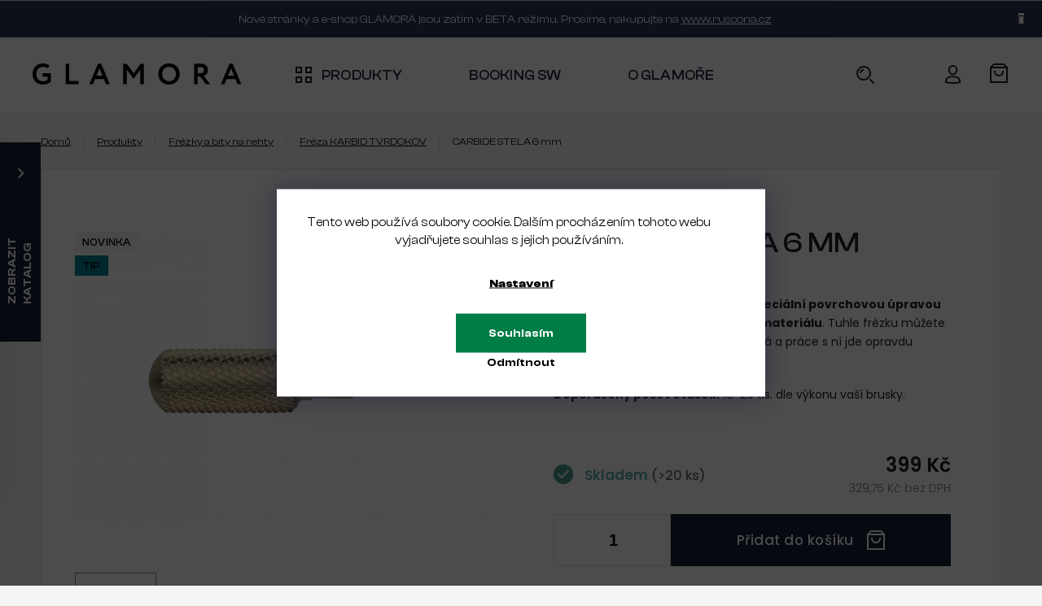

--- FILE ---
content_type: text/html; charset=utf-8
request_url: https://www.glamora.me/karbidove-frezy/carbide-stela-6-mm/
body_size: 30836
content:
<!doctype html><html lang="cs" dir="ltr" class="header-background-light external-fonts-loaded"><head><meta charset="utf-8" /><meta name="viewport" content="width=device-width,initial-scale=1" /><title>CARBIDE STELA 6 mm - GLAMORA Česko</title><link rel="preconnect" href="https://cdn.myshoptet.com" /><link rel="dns-prefetch" href="https://cdn.myshoptet.com" /><link rel="preload" href="https://cdn.myshoptet.com/prj/dist/master/cms/libs/jquery/jquery-1.11.3.min.js" as="script" /><link href="https://cdn.myshoptet.com/prj/dist/master/cms/templates/frontend_templates/shared/css/font-face/poppins.css" rel="stylesheet"><link href="https://cdn.myshoptet.com/prj/dist/master/shop/dist/font-shoptet-11.css.62c94c7785ff2cea73b2.css" rel="stylesheet"><script>
dataLayer = [];
dataLayer.push({'shoptet' : {
    "pageId": 1265,
    "pageType": "productDetail",
    "currency": "CZK",
    "currencyInfo": {
        "decimalSeparator": ",",
        "exchangeRate": 1,
        "priceDecimalPlaces": 2,
        "symbol": "K\u010d",
        "symbolLeft": 0,
        "thousandSeparator": " "
    },
    "language": "cs",
    "projectId": 513003,
    "product": {
        "id": 6774,
        "guid": "e5f94a84-7675-11eb-baf2-ecf4bbd79d2f",
        "hasVariants": false,
        "codes": [
            {
                "code": "STELA",
                "quantity": "> 20",
                "stocks": [
                    {
                        "id": "ext",
                        "quantity": "> 20"
                    }
                ]
            }
        ],
        "code": "STELA",
        "name": "CARBIDE STELA 6 mm",
        "appendix": "",
        "weight": 0.01,
        "currentCategory": "Produkty | Fr\u00e9zky a bity na nehty | Karbidov\u00e9 fr\u00e9zy na brou\u0161en\u00ed neht\u016f",
        "currentCategoryGuid": "fde74237-d61e-11ea-a065-0cc47a6c92bc",
        "defaultCategory": "Produkty | Fr\u00e9zky a bity na nehty | Karbidov\u00e9 fr\u00e9zy na brou\u0161en\u00ed neht\u016f",
        "defaultCategoryGuid": "fde74237-d61e-11ea-a065-0cc47a6c92bc",
        "currency": "CZK",
        "priceWithVat": 399
    },
    "stocks": [
        {
            "id": "ext",
            "title": "Sklad",
            "isDeliveryPoint": 0,
            "visibleOnEshop": 1
        }
    ],
    "cartInfo": {
        "id": null,
        "freeShipping": false,
        "freeShippingFrom": 2000,
        "leftToFreeGift": {
            "formattedPrice": "3 000 K\u010d",
            "priceLeft": 3000
        },
        "freeGift": false,
        "leftToFreeShipping": {
            "priceLeft": 2000,
            "dependOnRegion": 0,
            "formattedPrice": "2 000 K\u010d"
        },
        "discountCoupon": [],
        "getNoBillingShippingPrice": {
            "withoutVat": 0,
            "vat": 0,
            "withVat": 0
        },
        "cartItems": [],
        "taxMode": "ORDINARY"
    },
    "cart": [],
    "customer": {
        "priceRatio": 1,
        "priceListId": 1,
        "groupId": null,
        "registered": false,
        "mainAccount": false
    }
}});
dataLayer.push({'cookie_consent' : {
    "marketing": "denied",
    "analytics": "denied"
}});
document.addEventListener('DOMContentLoaded', function() {
    shoptet.consent.onAccept(function(agreements) {
        if (agreements.length == 0) {
            return;
        }
        dataLayer.push({
            'cookie_consent' : {
                'marketing' : (agreements.includes(shoptet.config.cookiesConsentOptPersonalisation)
                    ? 'granted' : 'denied'),
                'analytics': (agreements.includes(shoptet.config.cookiesConsentOptAnalytics)
                    ? 'granted' : 'denied')
            },
            'event': 'cookie_consent'
        });
    });
});
</script>

<!-- Google Tag Manager -->
<script>(function(w,d,s,l,i){w[l]=w[l]||[];w[l].push({'gtm.start':
new Date().getTime(),event:'gtm.js'});var f=d.getElementsByTagName(s)[0],
j=d.createElement(s),dl=l!='dataLayer'?'&l='+l:'';j.async=true;j.src=
'https://www.googletagmanager.com/gtm.js?id='+i+dl;f.parentNode.insertBefore(j,f);
})(window,document,'script','dataLayer','GTM-KPTRGP8');</script>
<!-- End Google Tag Manager -->

<meta property="og:type" content="website"><meta property="og:site_name" content="glamora.me"><meta property="og:url" content="https://www.glamora.me/karbidove-frezy/carbide-stela-6-mm/"><meta property="og:title" content="CARBIDE STELA 6 mm - GLAMORA Česko"><meta name="author" content="GLAMORA Česko"><meta name="web_author" content="Shoptet.cz"><meta name="dcterms.rightsHolder" content="www.glamora.me"><meta name="robots" content="index,follow"><meta property="og:image" content="https://cdn.myshoptet.com/usr/www.glamora.me/user/shop/big/6774_frezka-10-detail.jpg?6198094a"><meta property="og:description" content="CARBIDE STELA 6 mm. Vysoce kvalitní karbidová fréza se speciální povrchovou úpravou pro rychlejší zbrušování starého materiálu. Tuhle frézku můžete použít na gellak, gel i polygel. Je skvělá a práce s ní jde opravdu rychle. 
Doporučený počet otáček: 16-20 tis. dle výkonu vaší brusky."><meta name="description" content="CARBIDE STELA 6 mm. Vysoce kvalitní karbidová fréza se speciální povrchovou úpravou pro rychlejší zbrušování starého materiálu. Tuhle frézku můžete použít na gellak, gel i polygel. Je skvělá a práce s ní jde opravdu rychle. 
Doporučený počet otáček: 16-20 tis. dle výkonu vaší brusky."><meta name="google-site-verification" content="BErbdAwkhPmdWLLsMOjAtmrVTt3rApp544mrq2dGjtE"><meta property="product:price:amount" content="399"><meta property="product:price:currency" content="CZK"><style>:root {--color-primary: #ECC6C4;--color-primary-h: 3;--color-primary-s: 51%;--color-primary-l: 85%;--color-primary-hover: #ECC6C4;--color-primary-hover-h: 3;--color-primary-hover-s: 51%;--color-primary-hover-l: 85%;--color-secondary: #ECC6C4;--color-secondary-h: 3;--color-secondary-s: 51%;--color-secondary-l: 85%;--color-secondary-hover: #ECC6C4;--color-secondary-hover-h: 3;--color-secondary-hover-s: 51%;--color-secondary-hover-l: 85%;--color-tertiary: #ECC6C4;--color-tertiary-h: 3;--color-tertiary-s: 51%;--color-tertiary-l: 85%;--color-tertiary-hover: #ECC6C4;--color-tertiary-hover-h: 3;--color-tertiary-hover-s: 51%;--color-tertiary-hover-l: 85%;--color-header-background: #ffffff;--template-font: "Poppins";--template-headings-font: "Poppins";--header-background-url: url("[data-uri]");--cookies-notice-background: #1A1937;--cookies-notice-color: #F8FAFB;--cookies-notice-button-hover: #f5f5f5;--cookies-notice-link-hover: #27263f;--templates-update-management-preview-mode-content: "Náhled aktualizací šablony je aktivní pro váš prohlížeč."}</style>
    
    <link href="https://cdn.myshoptet.com/prj/dist/master/shop/dist/main-11.less.3b31371137d15b128f1e.css" rel="stylesheet" />
        
    <script>var shoptet = shoptet || {};</script>
    <script src="https://cdn.myshoptet.com/prj/dist/master/shop/dist/main-3g-header.js.05f199e7fd2450312de2.js"></script>
<!-- User include --><!-- project html code header -->
<meta name="facebook-domain-verification" content="tnfdhavwiqy6tc0amqx65swc6cclmt" />

<link rel="stylesheet" href="https://cdn.jsdelivr.net/npm/slick-carousel@1.8.1/slick/slick.css" />
<link href="https://fonts.googleapis.com/css2?family=Poppins:wght@100;200;300;400;500;600;700&display=swap" rel="stylesheet">
<link rel="preconnect" href="https://fonts.googleapis.com">
<link rel="preconnect" href="https://fonts.gstatic.com" crossorigin>
<link href="https://fonts.googleapis.com/css2?family=Montserrat:wght@100;200;300;400;500;600;700;800;900&display=swap" rel="stylesheet">
<link href="https://api.fontshare.com/css?f[]=clash-display@200,300,400,500,600,700&display=swap" rel="stylesheet">
<link rel="stylesheet" href="https://cdn.myshoptet.com/usr/shoptet.tomashlad.eu/user/documents/extras/glamora/cart.css?v="/>
<link rel="stylesheet" href="https://cdn.myshoptet.com/usr/shoptet.tomashlad.eu/user/documents/extras/glamora/screen.css?v="/>

<!-- /User include --><link rel="shortcut icon" href="/favicon.ico" type="image/x-icon" /><link rel="canonical" href="https://www.glamora.me/karbidove-frezy/carbide-stela-6-mm/" />    <script>
        var _hwq = _hwq || [];
        _hwq.push(['setKey', 'E425CAB81BCCB2BC518674F41F327221']);
        _hwq.push(['setTopPos', '150']);
        _hwq.push(['showWidget', '21']);
        (function() {
            var ho = document.createElement('script');
            ho.src = 'https://cz.im9.cz/direct/i/gjs.php?n=wdgt&sak=E425CAB81BCCB2BC518674F41F327221';
            var s = document.getElementsByTagName('script')[0]; s.parentNode.insertBefore(ho, s);
        })();
    </script>
<script>!function(){var t={9196:function(){!function(){var t=/\[object (Boolean|Number|String|Function|Array|Date|RegExp)\]/;function r(r){return null==r?String(r):(r=t.exec(Object.prototype.toString.call(Object(r))))?r[1].toLowerCase():"object"}function n(t,r){return Object.prototype.hasOwnProperty.call(Object(t),r)}function e(t){if(!t||"object"!=r(t)||t.nodeType||t==t.window)return!1;try{if(t.constructor&&!n(t,"constructor")&&!n(t.constructor.prototype,"isPrototypeOf"))return!1}catch(t){return!1}for(var e in t);return void 0===e||n(t,e)}function o(t,r,n){this.b=t,this.f=r||function(){},this.d=!1,this.a={},this.c=[],this.e=function(t){return{set:function(r,n){u(c(r,n),t.a)},get:function(r){return t.get(r)}}}(this),i(this,t,!n);var e=t.push,o=this;t.push=function(){var r=[].slice.call(arguments,0),n=e.apply(t,r);return i(o,r),n}}function i(t,n,o){for(t.c.push.apply(t.c,n);!1===t.d&&0<t.c.length;){if("array"==r(n=t.c.shift()))t:{var i=n,a=t.a;if("string"==r(i[0])){for(var f=i[0].split("."),s=f.pop(),p=(i=i.slice(1),0);p<f.length;p++){if(void 0===a[f[p]])break t;a=a[f[p]]}try{a[s].apply(a,i)}catch(t){}}}else if("function"==typeof n)try{n.call(t.e)}catch(t){}else{if(!e(n))continue;for(var l in n)u(c(l,n[l]),t.a)}o||(t.d=!0,t.f(t.a,n),t.d=!1)}}function c(t,r){for(var n={},e=n,o=t.split("."),i=0;i<o.length-1;i++)e=e[o[i]]={};return e[o[o.length-1]]=r,n}function u(t,o){for(var i in t)if(n(t,i)){var c=t[i];"array"==r(c)?("array"==r(o[i])||(o[i]=[]),u(c,o[i])):e(c)?(e(o[i])||(o[i]={}),u(c,o[i])):o[i]=c}}window.DataLayerHelper=o,o.prototype.get=function(t){var r=this.a;t=t.split(".");for(var n=0;n<t.length;n++){if(void 0===r[t[n]])return;r=r[t[n]]}return r},o.prototype.flatten=function(){this.b.splice(0,this.b.length),this.b[0]={},u(this.a,this.b[0])}}()}},r={};function n(e){var o=r[e];if(void 0!==o)return o.exports;var i=r[e]={exports:{}};return t[e](i,i.exports,n),i.exports}n.n=function(t){var r=t&&t.__esModule?function(){return t.default}:function(){return t};return n.d(r,{a:r}),r},n.d=function(t,r){for(var e in r)n.o(r,e)&&!n.o(t,e)&&Object.defineProperty(t,e,{enumerable:!0,get:r[e]})},n.o=function(t,r){return Object.prototype.hasOwnProperty.call(t,r)},function(){"use strict";n(9196)}()}();</script>    <!-- Global site tag (gtag.js) - Google Analytics -->
    <script async src="https://www.googletagmanager.com/gtag/js?id=UA-18495559-14"></script>
    <script>
        
        window.dataLayer = window.dataLayer || [];
        function gtag(){dataLayer.push(arguments);}
        

                    console.debug('default consent data');

            gtag('consent', 'default', {"ad_storage":"denied","analytics_storage":"denied","ad_user_data":"denied","ad_personalization":"denied","wait_for_update":500});
            dataLayer.push({
                'event': 'default_consent'
            });
        
        gtag('js', new Date());

                gtag('config', 'UA-18495559-14', { 'groups': "UA" });
        
        
                gtag('config', 'AW-990157134');
        
        
        
        
        
        
                gtag('set', 'currency', 'CZK');

        gtag('event', 'view_item', {
            "send_to": "UA",
            "items": [
                {
                    "id": "STELA",
                    "name": "CARBIDE STELA 6 mm",
                    "category": "Produkty \/ Fr\u00e9zky a bity na nehty \/ Karbidov\u00e9 fr\u00e9zy na brou\u0161en\u00ed neht\u016f",
                                                            "price": 329.75
                }
            ]
        });
        
        
        
        
        
        
        
        
        
        
        
        
        document.addEventListener('DOMContentLoaded', function() {
            if (typeof shoptet.tracking !== 'undefined') {
                for (var id in shoptet.tracking.bannersList) {
                    gtag('event', 'view_promotion', {
                        "send_to": "UA",
                        "promotions": [
                            {
                                "id": shoptet.tracking.bannersList[id].id,
                                "name": shoptet.tracking.bannersList[id].name,
                                "position": shoptet.tracking.bannersList[id].position
                            }
                        ]
                    });
                }
            }

            shoptet.consent.onAccept(function(agreements) {
                if (agreements.length !== 0) {
                    console.debug('gtag consent accept');
                    var gtagConsentPayload =  {
                        'ad_storage': agreements.includes(shoptet.config.cookiesConsentOptPersonalisation)
                            ? 'granted' : 'denied',
                        'analytics_storage': agreements.includes(shoptet.config.cookiesConsentOptAnalytics)
                            ? 'granted' : 'denied',
                                                                                                'ad_user_data': agreements.includes(shoptet.config.cookiesConsentOptPersonalisation)
                            ? 'granted' : 'denied',
                        'ad_personalization': agreements.includes(shoptet.config.cookiesConsentOptPersonalisation)
                            ? 'granted' : 'denied',
                        };
                    console.debug('update consent data', gtagConsentPayload);
                    gtag('consent', 'update', gtagConsentPayload);
                    dataLayer.push(
                        { 'event': 'update_consent' }
                    );
                }
            });
        });
    </script>
<script>
    (function(t, r, a, c, k, i, n, g) { t['ROIDataObject'] = k;
    t[k]=t[k]||function(){ (t[k].q=t[k].q||[]).push(arguments) },t[k].c=i;n=r.createElement(a),
    g=r.getElementsByTagName(a)[0];n.async=1;n.src=c;g.parentNode.insertBefore(n,g)
    })(window, document, 'script', '//www.heureka.cz/ocm/sdk.js?source=shoptet&version=2&page=product_detail', 'heureka', 'cz');

    heureka('set_user_consent', 0);
</script>
</head><body class="desktop id-1265 in-karbidove-frezy template-11 type-product type-detail multiple-columns-body columns-3 ums_forms_redesign--off ums_a11y_category_page--on ums_discussion_rating_forms--off ums_flags_display_unification--on ums_a11y_login--off mobile-header-version-0"><noscript>
    <style>
        #header {
            padding-top: 0;
            position: relative !important;
            top: 0;
        }
        .header-navigation {
            position: relative !important;
        }
        .overall-wrapper {
            margin: 0 !important;
        }
        body:not(.ready) {
            visibility: visible !important;
        }
    </style>
    <div class="no-javascript">
        <div class="no-javascript__title">Musíte změnit nastavení vašeho prohlížeče</div>
        <div class="no-javascript__text">Podívejte se na: <a href="https://www.google.com/support/bin/answer.py?answer=23852">Jak povolit JavaScript ve vašem prohlížeči</a>.</div>
        <div class="no-javascript__text">Pokud používáte software na blokování reklam, může být nutné povolit JavaScript z této stránky.</div>
        <div class="no-javascript__text">Děkujeme.</div>
    </div>
</noscript>

        <div id="fb-root"></div>
        <script>
            window.fbAsyncInit = function() {
                FB.init({
//                    appId            : 'your-app-id',
                    autoLogAppEvents : true,
                    xfbml            : true,
                    version          : 'v19.0'
                });
            };
        </script>
        <script async defer crossorigin="anonymous" src="https://connect.facebook.net/cs_CZ/sdk.js"></script>
<!-- Google Tag Manager (noscript) -->
<noscript><iframe src="https://www.googletagmanager.com/ns.html?id=GTM-KPTRGP8"
height="0" width="0" style="display:none;visibility:hidden"></iframe></noscript>
<!-- End Google Tag Manager (noscript) -->

    <div class="siteCookies siteCookies--bottom siteCookies--dark js-siteCookies" role="dialog" data-testid="cookiesPopup" data-nosnippet>
        <div class="siteCookies__form">
            <div class="siteCookies__content">
                <div class="siteCookies__text">
                    Tento web používá soubory cookie. Dalším procházením tohoto webu vyjadřujete souhlas s jejich používáním.
                </div>
                <p class="siteCookies__links">
                    <button class="siteCookies__link js-cookies-settings" aria-label="Nastavení cookies" data-testid="cookiesSettings">Nastavení</button>
                </p>
            </div>
            <div class="siteCookies__buttonWrap">
                                    <button class="siteCookies__button js-cookiesConsentSubmit" value="reject" aria-label="Odmítnout cookies" data-testid="buttonCookiesReject">Odmítnout</button>
                                <button class="siteCookies__button js-cookiesConsentSubmit" value="all" aria-label="Přijmout cookies" data-testid="buttonCookiesAccept">Souhlasím</button>
            </div>
        </div>
        <script>
            document.addEventListener("DOMContentLoaded", () => {
                const siteCookies = document.querySelector('.js-siteCookies');
                document.addEventListener("scroll", shoptet.common.throttle(() => {
                    const st = document.documentElement.scrollTop;
                    if (st > 1) {
                        siteCookies.classList.add('siteCookies--scrolled');
                    } else {
                        siteCookies.classList.remove('siteCookies--scrolled');
                    }
                }, 100));
            });
        </script>
    </div>
<a href="#content" class="skip-link sr-only">Přejít na obsah</a><div class="overall-wrapper"><div class="site-msg information"><div class="container"><div class="text">Nové stránky a e-shop GLAMORA jsou zatím v BETA režimu. Prosíme, nakupujte na <a href="https://www.ruscona.cz">www.ruscona.cz</a></div><div class="close js-close-information-msg"></div></div></div><div class="user-action"><div class="container"><div class="user-action-in"><div class="user-action-login popup-widget login-widget"><div class="popup-widget-inner"><h2 id="loginHeading">Přihlášení k vašemu účtu</h2><div id="customerLogin"><form action="/action/Customer/Login/" method="post" id="formLoginIncluded" class="csrf-enabled formLogin" data-testid="formLogin"><input type="hidden" name="referer" value="" /><div class="form-group"><div class="input-wrapper email js-validated-element-wrapper no-label"><input type="email" name="email" class="form-control" autofocus placeholder="E-mailová adresa (např. jan@novak.cz)" data-testid="inputEmail" autocomplete="email" required /></div></div><div class="form-group"><div class="input-wrapper password js-validated-element-wrapper no-label"><input type="password" name="password" class="form-control" placeholder="Heslo" data-testid="inputPassword" autocomplete="current-password" required /><span class="no-display">Nemůžete vyplnit toto pole</span><input type="text" name="surname" value="" class="no-display" /></div></div><div class="form-group"><div class="login-wrapper"><button type="submit" class="btn btn-secondary btn-text btn-login" data-testid="buttonSubmit">Přihlásit se</button><div class="password-helper"><a href="/registrace/" data-testid="signup" rel="nofollow">Nová registrace</a><a href="/klient/zapomenute-heslo/" rel="nofollow">Zapomenuté heslo</a></div></div></div><div class="social-login-buttons"><div class="social-login-buttons-divider"><span>nebo</span></div><div class="form-group"><a href="/action/Social/login/?provider=Facebook" class="login-btn facebook" rel="nofollow"><span class="login-facebook-icon"></span><strong>Přihlásit se přes Facebook</strong></a></div></div></form>
</div></div></div>
    <div id="cart-widget" class="user-action-cart popup-widget cart-widget loader-wrapper" data-testid="popupCartWidget" role="dialog" aria-hidden="true"><div class="popup-widget-inner cart-widget-inner place-cart-here"><div class="loader-overlay"><div class="loader"></div></div></div><div class="cart-widget-button"><a href="/kosik/" class="btn btn-conversion" id="continue-order-button" rel="nofollow" data-testid="buttonNextStep">Pokračovat do košíku</a></div></div></div>
</div></div><div class="top-navigation-bar" data-testid="topNavigationBar">

    <div class="container">

        <div class="top-navigation-contacts">
            <strong>Zákaznická podpora:</strong><a href="mailto:inforuscona@gmail.com" class="project-email" data-testid="contactboxEmail"><span>inforuscona@gmail.com</span></a>        </div>

                            <div class="top-navigation-menu">
                <div class="top-navigation-menu-trigger"></div>
                <ul class="top-navigation-bar-menu">
                                            <li class="top-navigation-menu-item-882">
                            <a href="/proc-zvolit-znacku-ruscona/">Proč zvolit RUSCONU?</a>
                        </li>
                                            <li class="top-navigation-menu-item-930">
                            <a href="/o-nas-ruscona-v-cr/">RUSCONA v ČR</a>
                        </li>
                                            <li class="top-navigation-menu-item-external-59">
                            <a href="https://faq.ruscona.cz/" target="blank">Poradna RUSCONA</a>
                        </li>
                                            <li class="top-navigation-menu-item-1545">
                            <a href="/slovnik/">Slovník pojmů</a>
                        </li>
                                            <li class="top-navigation-menu-item-external-65">
                            <a href="https://www.rusconashine.com/cs/" target="blank">RUSCONA Shine nehtařská síť</a>
                        </li>
                                            <li class="top-navigation-menu-item-1642">
                            <a href="/ruscona-glamora-ekologie-udrzitelnost/">RUSCONA a udržitelnost</a>
                        </li>
                                            <li class="top-navigation-menu-item-external-69">
                            <a href="https://mall.cz/partner/all-day-digital" target="blank">Najdete nás i na MALL.CZ</a>
                        </li>
                                    </ul>
                <ul class="top-navigation-bar-menu-helper"></ul>
            </div>
        
        <div class="top-navigation-tools">
            <div class="responsive-tools">
                <a href="#" class="toggle-window" data-target="search" aria-label="Hledat" data-testid="linkSearchIcon"></a>
                                                            <a href="#" class="toggle-window" data-target="login"></a>
                                                    <a href="#" class="toggle-window" data-target="navigation" aria-label="Menu" data-testid="hamburgerMenu"></a>
            </div>
                        <a href="/login/?backTo=%2Fkarbidove-frezy%2Fcarbide-stela-6-mm%2F" class="top-nav-button top-nav-button-login primary login toggle-window" data-target="login" data-testid="signin" rel="nofollow"><span>Přihlášení</span></a>        </div>

    </div>

</div>
<header id="header"><div class="container navigation-wrapper">
    <div class="header-top">
        <div class="site-name-wrapper">
            <div class="site-name"><a href="/" data-testid="linkWebsiteLogo"><img src="https://cdn.myshoptet.com/usr/www.glamora.me/user/logos/component_1_____1-1.svg" alt="GLAMORA Česko" fetchpriority="low" /></a></div>        </div>
        <div class="search" itemscope itemtype="https://schema.org/WebSite">
            <meta itemprop="headline" content="Karbidové frézy na broušení nehtů"/><meta itemprop="url" content="https://www.glamora.me"/><meta itemprop="text" content="CARBIDE STELA 6 mm. Vysoce kvalitní karbidová fréza se speciální povrchovou úpravou pro rychlejší zbrušování starého materiálu. Tuhle frézku můžete použít na gellak, gel i polygel. Je skvělá a práce s ní jde opravdu rychle.&amp;amp;nbsp; Doporučený počet otáček: 16-20 tis. dle výkonu vaší brusky."/>            <form action="/action/ProductSearch/prepareString/" method="post"
    id="formSearchForm" class="search-form compact-form js-search-main"
    itemprop="potentialAction" itemscope itemtype="https://schema.org/SearchAction" data-testid="searchForm">
    <fieldset>
        <meta itemprop="target"
            content="https://www.glamora.me/vyhledavani/?string={string}"/>
        <input type="hidden" name="language" value="cs"/>
        
            
<input
    type="search"
    name="string"
        class="query-input form-control search-input js-search-input"
    placeholder="Napište, co hledáte"
    autocomplete="off"
    required
    itemprop="query-input"
    aria-label="Vyhledávání"
    data-testid="searchInput"
>
            <button type="submit" class="btn btn-default" data-testid="searchBtn">Hledat</button>
        
    </fieldset>
</form>
        </div>
        <div class="navigation-buttons">
                
    <a href="/kosik/" class="btn btn-icon toggle-window cart-count" data-target="cart" data-hover="true" data-redirect="true" data-testid="headerCart" rel="nofollow" aria-haspopup="dialog" aria-expanded="false" aria-controls="cart-widget">
        
                <span class="sr-only">Nákupní košík</span>
        
            <span class="cart-price visible-lg-inline-block" data-testid="headerCartPrice">
                                    Prázdný košík                            </span>
        
    
            </a>
        </div>
    </div>
    <nav id="navigation" aria-label="Hlavní menu" data-collapsible="true"><div class="navigation-in menu"><ul class="menu-level-1" role="menubar" data-testid="headerMenuItems"><li class="menu-item-1506 ext" role="none"><a href="/produkty/" data-testid="headerMenuItem" role="menuitem" aria-haspopup="true" aria-expanded="false"><b>Produkty</b><span class="submenu-arrow"></span></a><ul class="menu-level-2" aria-label="Produkty" tabindex="-1" role="menu"><li class="menu-item-1569 has-third-level" role="none"><a href="/razitkovani-stampi/" class="menu-image" data-testid="headerMenuItem" tabindex="-1" aria-hidden="true"><img src="data:image/svg+xml,%3Csvg%20width%3D%22140%22%20height%3D%22100%22%20xmlns%3D%22http%3A%2F%2Fwww.w3.org%2F2000%2Fsvg%22%3E%3C%2Fsvg%3E" alt="" aria-hidden="true" width="140" height="100"  data-src="https://cdn.myshoptet.com/usr/www.glamora.me/user/categories/thumb/stampi_original_1_a_orez.jpg" fetchpriority="low" /></a><div><a href="/razitkovani-stampi/" data-testid="headerMenuItem" role="menuitem"><span>Razítkování STAMPI</span></a>
                                                    <ul class="menu-level-3" role="menu">
                                                                    <li class="menu-item-1575" role="none">
                                        <a href="/razitkovaci-desky-stampi/" data-testid="headerMenuItem" role="menuitem">
                                            Razítkovací desky STAMPI</a>,                                    </li>
                                                                    <li class="menu-item-1584" role="none">
                                        <a href="/laky-pro-razitkovani-stampi/" data-testid="headerMenuItem" role="menuitem">
                                            Laky pro razítkování STAMPI</a>,                                    </li>
                                                                    <li class="menu-item-1587" role="none">
                                        <a href="/silikonove-razitka-stampi/" data-testid="headerMenuItem" role="menuitem">
                                            Silikonová razítka STAMPI</a>,                                    </li>
                                                                    <li class="menu-item-1590" role="none">
                                        <a href="/prislusenstvi-stampi/" data-testid="headerMenuItem" role="menuitem">
                                            Příslušenství STAMPI</a>                                    </li>
                                                            </ul>
                        </div></li><li class="menu-item-1217 has-third-level" role="none"><a href="/frezky-a-bity-na-nehty/" class="menu-image" data-testid="headerMenuItem" tabindex="-1" aria-hidden="true"><img src="data:image/svg+xml,%3Csvg%20width%3D%22140%22%20height%3D%22100%22%20xmlns%3D%22http%3A%2F%2Fwww.w3.org%2F2000%2Fsvg%22%3E%3C%2Fsvg%3E" alt="" aria-hidden="true" width="140" height="100"  data-src="https://cdn.myshoptet.com/usr/www.glamora.me/user/categories/thumb/ball_bit_025.jpg" fetchpriority="low" /></a><div><a href="/frezky-a-bity-na-nehty/" data-testid="headerMenuItem" role="menuitem"><span>Frézky a bity  na nehty</span></a>
                                                    <ul class="menu-level-3" role="menu">
                                                                    <li class="menu-item-1265" role="none">
                                        <a href="/karbidove-frezy/" class="active" data-testid="headerMenuItem" role="menuitem">
                                            Fréza KARBID TVRDOKOV</a>,                                    </li>
                                                                    <li class="menu-item-1268" role="none">
                                        <a href="/diamantove-frezy/" data-testid="headerMenuItem" role="menuitem">
                                            Fréza DIAMANTOVÁ</a>,                                    </li>
                                                                    <li class="menu-item-1271" role="none">
                                        <a href="/keramicke-frezy/" data-testid="headerMenuItem" role="menuitem">
                                            Fréza KERAMICKÁ</a>,                                    </li>
                                                                    <li class="menu-item-1455" role="none">
                                        <a href="/lesticky/" data-testid="headerMenuItem" role="menuitem">
                                            Leštičky</a>                                    </li>
                                                            </ul>
                        </div></li><li class="menu-item-1163 has-third-level" role="none"><a href="/kaminky-glamora-crystals/" class="menu-image" data-testid="headerMenuItem" tabindex="-1" aria-hidden="true"><img src="data:image/svg+xml,%3Csvg%20width%3D%22140%22%20height%3D%22100%22%20xmlns%3D%22http%3A%2F%2Fwww.w3.org%2F2000%2Fsvg%22%3E%3C%2Fsvg%3E" alt="" aria-hidden="true" width="140" height="100"  data-src="https://cdn.myshoptet.com/usr/www.glamora.me/user/categories/thumb/crystal_3.jpg" fetchpriority="low" /></a><div><a href="/kaminky-glamora-crystals/" data-testid="headerMenuItem" role="menuitem"><span>Kamínky na zdobení nehtů Glamora Crystals</span></a>
                                                    <ul class="menu-level-3" role="menu">
                                                                    <li class="menu-item-1166" role="none">
                                        <a href="/swarovski/" data-testid="headerMenuItem" role="menuitem">
                                            Swarovski</a>,                                    </li>
                                                                    <li class="menu-item-1169" role="none">
                                        <a href="/preciosa/" data-testid="headerMenuItem" role="menuitem">
                                            Preciosa</a>,                                    </li>
                                                                    <li class="menu-item-1331" role="none">
                                        <a href="/kaminky-ruzne-tvary-swarovski/" data-testid="headerMenuItem" role="menuitem">
                                            Kamínky různé tvary SWAROVSKI</a>,                                    </li>
                                                                    <li class="menu-item-1687" role="none">
                                        <a href="/boxy-na-kaminky/" data-testid="headerMenuItem" role="menuitem">
                                            Boxy na kamínky</a>                                    </li>
                                                            </ul>
                        </div></li><li class="menu-item-989 has-third-level" role="none"><a href="/pomucky-nailart-glamora/" class="menu-image" data-testid="headerMenuItem" tabindex="-1" aria-hidden="true"><img src="data:image/svg+xml,%3Csvg%20width%3D%22140%22%20height%3D%22100%22%20xmlns%3D%22http%3A%2F%2Fwww.w3.org%2F2000%2Fsvg%22%3E%3C%2Fsvg%3E" alt="" aria-hidden="true" width="140" height="100"  data-src="https://cdn.myshoptet.com/usr/www.glamora.me/user/categories/thumb/dezinfekcia_01_(3).png" fetchpriority="low" /></a><div><a href="/pomucky-nailart-glamora/" data-testid="headerMenuItem" role="menuitem"><span>GLAMORA příslušenství</span></a>
                                                    <ul class="menu-level-3" role="menu">
                                                                    <li class="menu-item-1181" role="none">
                                        <a href="/samolepky-glamora/" data-testid="headerMenuItem" role="menuitem">
                                            Glamora STICKER</a>,                                    </li>
                                                                    <li class="menu-item-1229" role="none">
                                        <a href="/desinfekce-glamora/" data-testid="headerMenuItem" role="menuitem">
                                            Desinfekce GLAMORA</a>,                                    </li>
                                                                    <li class="menu-item-1235" role="none">
                                        <a href="/ochranne-pomucky/" data-testid="headerMenuItem" role="menuitem">
                                            OCHRANNÉ POMŮCKY</a>,                                    </li>
                                                                    <li class="menu-item-1277" role="none">
                                        <a href="/houbicky-na-ombre/" data-testid="headerMenuItem" role="menuitem">
                                            SPONGEES</a>,                                    </li>
                                                                    <li class="menu-item-1289" role="none">
                                        <a href="/kaviar/" data-testid="headerMenuItem" role="menuitem">
                                            KAVIÁR</a>,                                    </li>
                                                                    <li class="menu-item-1325" role="none">
                                        <a href="/perlicky/" data-testid="headerMenuItem" role="menuitem">
                                            Perličky</a>,                                    </li>
                                                                    <li class="menu-item-1352" role="none">
                                        <a href="/nastroje/" data-testid="headerMenuItem" role="menuitem">
                                            Nástroje</a>,                                    </li>
                                                                    <li class="menu-item-1437" role="none">
                                        <a href="/vodolepky-na-nehty-stickies/" data-testid="headerMenuItem" role="menuitem">
                                            Vodolepky Stickies</a>,                                    </li>
                                                                    <li class="menu-item-1551" role="none">
                                        <a href="/nail-foil/" data-testid="headerMenuItem" role="menuitem">
                                            SOFT NAIL FOIL</a>,                                    </li>
                                                                    <li class="menu-item-1615" role="none">
                                        <a href="/glamora-acessory/" data-testid="headerMenuItem" role="menuitem">
                                            Glamora ACESSORY</a>                                    </li>
                                                            </ul>
                        </div></li><li class="menu-item-1028 has-third-level" role="none"><a href="/manikurni-nastroje/" class="menu-image" data-testid="headerMenuItem" tabindex="-1" aria-hidden="true"><img src="data:image/svg+xml,%3Csvg%20width%3D%22140%22%20height%3D%22100%22%20xmlns%3D%22http%3A%2F%2Fwww.w3.org%2F2000%2Fsvg%22%3E%3C%2Fsvg%3E" alt="" aria-hidden="true" width="140" height="100"  data-src="https://cdn.myshoptet.com/usr/www.glamora.me/user/categories/thumb/expert_11-1_(18_mm)-2.jpg" fetchpriority="low" /></a><div><a href="/manikurni-nastroje/" data-testid="headerMenuItem" role="menuitem"><span>STALEKS</span></a>
                                                    <ul class="menu-level-3" role="menu">
                                                                    <li class="menu-item-1040" role="none">
                                        <a href="/nuzky-na-nehty/" data-testid="headerMenuItem" role="menuitem">
                                            NŮŽKY</a>,                                    </li>
                                                                    <li class="menu-item-1049" role="none">
                                        <a href="/stipky/" data-testid="headerMenuItem" role="menuitem">
                                            ŠTIPKY</a>,                                    </li>
                                                                    <li class="menu-item-1419" role="none">
                                        <a href="/profesionalni-pilniky-staleks/" data-testid="headerMenuItem" role="menuitem">
                                            PILNÍKY</a>,                                    </li>
                                                                    <li class="menu-item-1043" role="none">
                                        <a href="/pushery/" data-testid="headerMenuItem" role="menuitem">
                                            PUSHERY</a>,                                    </li>
                                                                    <li class="menu-item-1690" role="none">
                                        <a href="/pinzety/" data-testid="headerMenuItem" role="menuitem">
                                            Pinzety Staleks</a>,                                    </li>
                                                                    <li class="menu-item-1109" role="none">
                                        <a href="/prislusenstvi-staleks/" data-testid="headerMenuItem" role="menuitem">
                                            PŘÍSLUŠENSTVÍ</a>,                                    </li>
                                                                    <li class="menu-item-1693" role="none">
                                        <a href="/kosmetika-na-pedikuru/" data-testid="headerMenuItem" role="menuitem">
                                            Kosmetika na pedikúru</a>                                    </li>
                                                            </ul>
                        </div></li><li class="menu-item-1485 has-third-level" role="none"><a href="/nastroje-pro-modelaz-nehtu/" class="menu-image" data-testid="headerMenuItem" tabindex="-1" aria-hidden="true"><img src="data:image/svg+xml,%3Csvg%20width%3D%22140%22%20height%3D%22100%22%20xmlns%3D%22http%3A%2F%2Fwww.w3.org%2F2000%2Fsvg%22%3E%3C%2Fsvg%3E" alt="" aria-hidden="true" width="140" height="100"  data-src="https://cdn.myshoptet.com/usr/www.glamora.me/user/categories/thumb/bruska-no1_4.jpg" fetchpriority="low" /></a><div><a href="/nastroje-pro-modelaz-nehtu/" data-testid="headerMenuItem" role="menuitem"><span>NÁSTROJE PRO MODELÁŽ NEHTŮ</span></a>
                                                    <ul class="menu-level-3" role="menu">
                                                                    <li class="menu-item-924" role="none">
                                        <a href="/brusky-na-nehty/" data-testid="headerMenuItem" role="menuitem">
                                            Brusky na nehty</a>,                                    </li>
                                                                    <li class="menu-item-1488" role="none">
                                        <a href="/stolni-led-lampy-glamora/" data-testid="headerMenuItem" role="menuitem">
                                            Stolní LED lampy GLAMORA</a>                                    </li>
                                                            </ul>
                        </div></li><li class="menu-item-1678 has-third-level" role="none"><a href="/pecujici-kosmetika/" class="menu-image" data-testid="headerMenuItem" tabindex="-1" aria-hidden="true"><img src="data:image/svg+xml,%3Csvg%20width%3D%22140%22%20height%3D%22100%22%20xmlns%3D%22http%3A%2F%2Fwww.w3.org%2F2000%2Fsvg%22%3E%3C%2Fsvg%3E" alt="" aria-hidden="true" width="140" height="100"  data-src="https://cdn.myshoptet.com/usr/www.glamora.me/user/categories/thumb/pro_moisturizer_-_medium-1.jpg" fetchpriority="low" /></a><div><a href="/pecujici-kosmetika/" data-testid="headerMenuItem" role="menuitem"><span>Pečující kosmetika pro ruce a nohy</span></a>
                                                    <ul class="menu-level-3" role="menu">
                                                                    <li class="menu-item-1681" role="none">
                                        <a href="/pece-o-ruce-a-nehty/" data-testid="headerMenuItem" role="menuitem">
                                            Péče o ruce a nehty</a>,                                    </li>
                                                                    <li class="menu-item-1684" role="none">
                                        <a href="/pece-o-nohy/" data-testid="headerMenuItem" role="menuitem">
                                            Péče o nohy</a>                                    </li>
                                                            </ul>
                        </div></li><li class="menu-item-1494 has-third-level" role="none"><a href="/propagacni-predmety/" class="menu-image" data-testid="headerMenuItem" tabindex="-1" aria-hidden="true"><img src="data:image/svg+xml,%3Csvg%20width%3D%22140%22%20height%3D%22100%22%20xmlns%3D%22http%3A%2F%2Fwww.w3.org%2F2000%2Fsvg%22%3E%3C%2Fsvg%3E" alt="" aria-hidden="true" width="140" height="100"  data-src="https://cdn.myshoptet.com/usr/www.glamora.me/user/categories/thumb/ruscona-0091.jpg" fetchpriority="low" /></a><div><a href="/propagacni-predmety/" data-testid="headerMenuItem" role="menuitem"><span>PROPAGAČNÍ PŘEDMĚTY</span></a>
                                                    <ul class="menu-level-3" role="menu">
                                                                    <li class="menu-item-1500" role="none">
                                        <a href="/diar-2/" data-testid="headerMenuItem" role="menuitem">
                                            Diář</a>                                    </li>
                                                            </ul>
                        </div></li><li class="menu-item-1187" role="none"><a href="/vyprodej/" class="menu-image" data-testid="headerMenuItem" tabindex="-1" aria-hidden="true"><img src="data:image/svg+xml,%3Csvg%20width%3D%22140%22%20height%3D%22100%22%20xmlns%3D%22http%3A%2F%2Fwww.w3.org%2F2000%2Fsvg%22%3E%3C%2Fsvg%3E" alt="" aria-hidden="true" width="140" height="100"  data-src="https://cdn.myshoptet.com/usr/www.glamora.me/user/categories/thumb/glamora-outlet.jpg" fetchpriority="low" /></a><div><a href="/vyprodej/" data-testid="headerMenuItem" role="menuitem"><span>OUTLET</span></a>
                        </div></li></ul></li>
<li class="menu-item-external-75" role="none"><a href="https://booking.glamora.me/" target="blank" data-testid="headerMenuItem" role="menuitem" aria-expanded="false"><b>Booking SW</b></a></li>
<li class="menu-item-836" role="none"><a href="/pribeh-znacky-gelove-nehty-ruscona/" data-testid="headerMenuItem" role="menuitem" aria-expanded="false"><b>O Glamoře</b></a></li>
<li class="menu-item-1259" role="none"><a href="/blog/" data-testid="headerMenuItem" role="menuitem" aria-expanded="false"><b>Blog</b></a></li>
<li class="menu-item-29" role="none"><a href="/kontakty/" data-testid="headerMenuItem" role="menuitem" aria-expanded="false"><b>Kontakt</b></a></li>
</ul></div><span class="navigation-close"></span></nav><div class="menu-helper" data-testid="hamburgerMenu"><span>Více</span></div>
</div></header><!-- / header -->


                    <div class="container breadcrumbs-wrapper">
            <div class="breadcrumbs" itemscope itemtype="https://schema.org/BreadcrumbList">
                                                                            <span id="navigation-first" data-basetitle="GLAMORA Česko" itemprop="itemListElement" itemscope itemtype="https://schema.org/ListItem">
                <a href="/" itemprop="item" ><span itemprop="name">Domů</span></a>
                <span class="navigation-bullet">/</span>
                <meta itemprop="position" content="1" />
            </span>
                                <span id="navigation-1" itemprop="itemListElement" itemscope itemtype="https://schema.org/ListItem">
                <a href="/produkty/" itemprop="item" data-testid="breadcrumbsSecondLevel"><span itemprop="name">Produkty</span></a>
                <span class="navigation-bullet">/</span>
                <meta itemprop="position" content="2" />
            </span>
                                <span id="navigation-2" itemprop="itemListElement" itemscope itemtype="https://schema.org/ListItem">
                <a href="/frezky-a-bity-na-nehty/" itemprop="item" data-testid="breadcrumbsSecondLevel"><span itemprop="name">Frézky a bity  na nehty</span></a>
                <span class="navigation-bullet">/</span>
                <meta itemprop="position" content="3" />
            </span>
                                <span id="navigation-3" itemprop="itemListElement" itemscope itemtype="https://schema.org/ListItem">
                <a href="/karbidove-frezy/" itemprop="item" data-testid="breadcrumbsSecondLevel"><span itemprop="name">Fréza KARBID TVRDOKOV</span></a>
                <span class="navigation-bullet">/</span>
                <meta itemprop="position" content="4" />
            </span>
                                            <span id="navigation-4" itemprop="itemListElement" itemscope itemtype="https://schema.org/ListItem" data-testid="breadcrumbsLastLevel">
                <meta itemprop="item" content="https://www.glamora.me/karbidove-frezy/carbide-stela-6-mm/" />
                <meta itemprop="position" content="5" />
                <span itemprop="name" data-title="CARBIDE STELA 6 mm">CARBIDE STELA 6 mm <span class="appendix"></span></span>
            </span>
            </div>
        </div>
    
<div id="content-wrapper" class="container content-wrapper">
    
    <div class="content-wrapper-in">
                                                <aside class="sidebar sidebar-left"  data-testid="sidebarMenu">
                                                                                                <div class="sidebar-inner">
                                                                                                        <div class="box box-bg-variant box-categories">    <div class="skip-link__wrapper">
        <span id="categories-start" class="skip-link__target js-skip-link__target sr-only" tabindex="-1">&nbsp;</span>
        <a href="#categories-end" class="skip-link skip-link--start sr-only js-skip-link--start">Přeskočit kategorie</a>
    </div>

<h4>Kategorie</h4>


<div id="categories"><div class="categories cat-01 expandable active expanded" id="cat-1506"><div class="topic child-active"><a href="/produkty/">Produkty<span class="cat-trigger">&nbsp;</span></a></div>

                    <ul class=" active expanded">
                                        <li class="
                                 expandable                 expanded                ">
                <a href="/razitkovani-stampi/">
                    Razítkování STAMPI
                    <span class="cat-trigger">&nbsp;</span>                </a>
                                                            

                    <ul class=" expanded">
                                        <li class="
                                 expandable                 expanded                ">
                <a href="/razitkovaci-desky-stampi/">
                    Razítkovací desky STAMPI
                    <span class="cat-trigger">&nbsp;</span>                </a>
                                                            

                    <ul class=" expanded">
                                        <li >
                <a href="/razitkovaci-desky-big-stampi/">
                    Razítkovací desky BIG STAMPI
                                    </a>
                                                                </li>
                </ul>
    
                                                </li>
                                <li class="
                                 expandable                 expanded                ">
                <a href="/laky-pro-razitkovani-stampi/">
                    Laky pro razítkování STAMPI
                    <span class="cat-trigger">&nbsp;</span>                </a>
                                                            

                    <ul class=" expanded">
                                        <li >
                <a href="/classic-laky-stampi/">
                    Classic laky STAMPI
                                    </a>
                                                                </li>
                                <li >
                <a href="/metalicke-laky-stampi/">
                    Metalické laky STAMPI
                                    </a>
                                                                </li>
                                <li >
                <a href="/neonove-laky-stampi/">
                    Neonové laky STAMPI
                                    </a>
                                                                </li>
                </ul>
    
                                                </li>
                                <li >
                <a href="/silikonove-razitka-stampi/">
                    Silikonová razítka STAMPI
                                    </a>
                                                                </li>
                                <li >
                <a href="/prislusenstvi-stampi/">
                    Příslušenství STAMPI
                                    </a>
                                                                </li>
                </ul>
    
                                                </li>
                                <li class="
                                 expandable                 expanded                ">
                <a href="/frezky-a-bity-na-nehty/">
                    Frézky a bity  na nehty
                    <span class="cat-trigger">&nbsp;</span>                </a>
                                                            

                    <ul class=" active expanded">
                                        <li class="
                active                                                 ">
                <a href="/karbidove-frezy/">
                    Fréza KARBID TVRDOKOV
                                    </a>
                                                                </li>
                                <li >
                <a href="/diamantove-frezy/">
                    Fréza DIAMANTOVÁ
                                    </a>
                                                                </li>
                                <li >
                <a href="/keramicke-frezy/">
                    Fréza KERAMICKÁ
                                    </a>
                                                                </li>
                                <li >
                <a href="/lesticky/">
                    Leštičky
                                    </a>
                                                                </li>
                </ul>
    
                                                </li>
                                <li class="
                                 expandable                                 external">
                <a href="/kaminky-glamora-crystals/">
                    Kamínky na zdobení nehtů Glamora Crystals
                    <span class="cat-trigger">&nbsp;</span>                </a>
                                                            

    
                                                </li>
                                <li class="
                                 expandable                                 external">
                <a href="/pomucky-nailart-glamora/">
                    GLAMORA příslušenství
                    <span class="cat-trigger">&nbsp;</span>                </a>
                                                            

    
                                                </li>
                                <li class="
                                 expandable                                 external">
                <a href="/manikurni-nastroje/">
                    STALEKS
                    <span class="cat-trigger">&nbsp;</span>                </a>
                                                            

    
                                                </li>
                                <li class="
                                 expandable                                 external">
                <a href="/nastroje-pro-modelaz-nehtu/">
                    NÁSTROJE PRO MODELÁŽ NEHTŮ
                    <span class="cat-trigger">&nbsp;</span>                </a>
                                                            

    
                                                </li>
                                <li class="
                                 expandable                 expanded                ">
                <a href="/pecujici-kosmetika/">
                    Pečující kosmetika pro ruce a nohy
                    <span class="cat-trigger">&nbsp;</span>                </a>
                                                            

                    <ul class=" expanded">
                                        <li >
                <a href="/pece-o-ruce-a-nehty/">
                    Péče o ruce a nehty
                                    </a>
                                                                </li>
                                <li >
                <a href="/pece-o-nohy/">
                    Péče o nohy
                                    </a>
                                                                </li>
                </ul>
    
                                                </li>
                                <li class="
                                 expandable                 expanded                ">
                <a href="/propagacni-predmety/">
                    PROPAGAČNÍ PŘEDMĚTY
                    <span class="cat-trigger">&nbsp;</span>                </a>
                                                            

                    <ul class=" expanded">
                                        <li >
                <a href="/diar-2/">
                    Diář
                                    </a>
                                                                </li>
                </ul>
    
                                                </li>
                                <li >
                <a href="/vyprodej/">
                    OUTLET
                                    </a>
                                                                </li>
                </ul>
    </div>        </div>

    <div class="skip-link__wrapper">
        <a href="#categories-start" class="skip-link skip-link--end sr-only js-skip-link--end" tabindex="-1" hidden>Přeskočit kategorie</a>
        <span id="categories-end" class="skip-link__target js-skip-link__target sr-only" tabindex="-1">&nbsp;</span>
    </div>
</div>
                                                                                                                                    </div>
                                                            </aside>
                            <main id="content" class="content narrow">
                            
<div class="p-detail" itemscope itemtype="https://schema.org/Product">

    
    <meta itemprop="name" content="CARBIDE STELA 6 mm" />
    <meta itemprop="category" content="Úvodní stránka &gt; Produkty &gt; Frézky a bity  na nehty &gt; Fréza KARBID TVRDOKOV &gt; CARBIDE STELA 6 mm" />
    <meta itemprop="url" content="https://www.glamora.me/karbidove-frezy/carbide-stela-6-mm/" />
    <meta itemprop="image" content="https://cdn.myshoptet.com/usr/www.glamora.me/user/shop/big/6774_frezka-10-detail.jpg?6198094a" />
            <meta itemprop="description" content="Vysoce kvalitní karbidová fréza se speciální povrchovou úpravou pro rychlejší zbrušování starého materiálu. Tuhle frézku můžete použít na gellak, gel i polygel. Je skvělá a práce s ní jde opravdu rychle.&amp;nbsp;
Doporučený počet otáček: 16-20 tis. dle výkonu vaší brusky." />
                                            
        <div class="p-detail-inner">

        <div class="p-detail-inner-header">
            <h1>
                  CARBIDE STELA 6 mm            </h1>

                <span class="p-code">
        <span class="p-code-label">Kód:</span>
                    <span>STELA</span>
            </span>
        </div>

        <form action="/action/Cart/addCartItem/" method="post" id="product-detail-form" class="pr-action csrf-enabled" data-testid="formProduct">

            <meta itemprop="productID" content="6774" /><meta itemprop="identifier" content="e5f94a84-7675-11eb-baf2-ecf4bbd79d2f" /><meta itemprop="sku" content="STELA" /><span itemprop="offers" itemscope itemtype="https://schema.org/Offer"><link itemprop="availability" href="https://schema.org/InStock" /><meta itemprop="url" content="https://www.glamora.me/karbidove-frezy/carbide-stela-6-mm/" /><meta itemprop="price" content="399.00" /><meta itemprop="priceCurrency" content="CZK" /><link itemprop="itemCondition" href="https://schema.org/NewCondition" /></span><input type="hidden" name="productId" value="6774" /><input type="hidden" name="priceId" value="9597" /><input type="hidden" name="language" value="cs" />

            <div class="row product-top">

                <div class="col-xs-12">

                    <div class="p-detail-info">
                                                    
                <div class="flags flags-default flags-inline">            <span class="flag flag-new">
            Novinka
    </span>
    <span class="flag flag-tip">
            Tip
    </span>
        
                
    </div>
    

    
                        
                                    <div class="stars-wrapper">
                
<span class="stars star-list">
                                                <a class="star star-off show-tooltip show-ratings" title="            Hodnocení:
            Neohodnoceno    &lt;br /&gt;
                    Pro možnost hodnocení se prosím přihlašte            "
                   href="#ratingTab" data-toggle="tab" data-external="1" data-force-scroll="1"></a>
                    
                                                <a class="star star-off show-tooltip show-ratings" title="            Hodnocení:
            Neohodnoceno    &lt;br /&gt;
                    Pro možnost hodnocení se prosím přihlašte            "
                   href="#ratingTab" data-toggle="tab" data-external="1" data-force-scroll="1"></a>
                    
                                                <a class="star star-off show-tooltip show-ratings" title="            Hodnocení:
            Neohodnoceno    &lt;br /&gt;
                    Pro možnost hodnocení se prosím přihlašte            "
                   href="#ratingTab" data-toggle="tab" data-external="1" data-force-scroll="1"></a>
                    
                                                <a class="star star-off show-tooltip show-ratings" title="            Hodnocení:
            Neohodnoceno    &lt;br /&gt;
                    Pro možnost hodnocení se prosím přihlašte            "
                   href="#ratingTab" data-toggle="tab" data-external="1" data-force-scroll="1"></a>
                    
                                                <a class="star star-off show-tooltip show-ratings" title="            Hodnocení:
            Neohodnoceno    &lt;br /&gt;
                    Pro možnost hodnocení se prosím přihlašte            "
                   href="#ratingTab" data-toggle="tab" data-external="1" data-force-scroll="1"></a>
                    
    </span>
            <a class="stars-label" href="#ratingTab" data-toggle="tab" data-external="1" data-force-scroll="1">
                                Neohodnoceno                    </a>
        </div>
    
                        
                    </div>

                </div>

                <div class="col-xs-12 col-lg-6 p-image-wrapper">

                    
                    <div class="p-image" style="" data-testid="mainImage">

                        

    


                        

<a href="https://cdn.myshoptet.com/usr/www.glamora.me/user/shop/big/6774_frezka-10-detail.jpg?6198094a" class="p-main-image cloud-zoom" data-href="https://cdn.myshoptet.com/usr/www.glamora.me/user/shop/orig/6774_frezka-10-detail.jpg?6198094a"><img src="https://cdn.myshoptet.com/usr/www.glamora.me/user/shop/big/6774_frezka-10-detail.jpg?6198094a" alt="frezka 10 detail" width="1024" height="768"  fetchpriority="high" />
</a>                    </div>

                    
    <div class="p-thumbnails-wrapper">

        <div class="p-thumbnails">

            <div class="p-thumbnails-inner">

                <div>
                                                                                        <a href="https://cdn.myshoptet.com/usr/www.glamora.me/user/shop/big/6774_frezka-10-detail.jpg?6198094a" class="p-thumbnail highlighted">
                            <img src="data:image/svg+xml,%3Csvg%20width%3D%22100%22%20height%3D%22100%22%20xmlns%3D%22http%3A%2F%2Fwww.w3.org%2F2000%2Fsvg%22%3E%3C%2Fsvg%3E" alt="frezka 10 detail" width="100" height="100"  data-src="https://cdn.myshoptet.com/usr/www.glamora.me/user/shop/related/6774_frezka-10-detail.jpg?6198094a" fetchpriority="low" />
                        </a>
                        <a href="https://cdn.myshoptet.com/usr/www.glamora.me/user/shop/big/6774_frezka-10-detail.jpg?6198094a" class="cbox-gal" data-gallery="lightbox[gallery]" data-alt="frezka 10 detail"></a>
                                                                    <a href="https://cdn.myshoptet.com/usr/www.glamora.me/user/shop/big/6774-1_frezka-10.jpg?6198094a" class="p-thumbnail">
                            <img src="data:image/svg+xml,%3Csvg%20width%3D%22100%22%20height%3D%22100%22%20xmlns%3D%22http%3A%2F%2Fwww.w3.org%2F2000%2Fsvg%22%3E%3C%2Fsvg%3E" alt="frezka 10" width="100" height="100"  data-src="https://cdn.myshoptet.com/usr/www.glamora.me/user/shop/related/6774-1_frezka-10.jpg?6198094a" fetchpriority="low" />
                        </a>
                        <a href="https://cdn.myshoptet.com/usr/www.glamora.me/user/shop/big/6774-1_frezka-10.jpg?6198094a" class="cbox-gal" data-gallery="lightbox[gallery]" data-alt="frezka 10"></a>
                                    </div>

            </div>

            <a href="#" class="thumbnail-prev"></a>
            <a href="#" class="thumbnail-next"></a>

        </div>

    </div>


                </div>

                <div class="col-xs-12 col-lg-6 p-info-wrapper">

                    
                    
                        <div class="p-final-price-wrapper">

                                                                                    <strong class="price-final" data-testid="productCardPrice">
            <span class="price-final-holder">
                399 Kč
    

        </span>
    </strong>
                                <span class="price-additional">
                                        329,75 Kč
            bez DPH                            </span>
                                <span class="price-measure">
                    
                        </span>
                            

                        </div>

                    
                    
                                                                                    <div class="availability-value" title="Dostupnost">
                                    

    
    <span class="availability-label" style="color: #4B9B8A" data-testid="labelAvailability">
                    Skladem            </span>
        <span class="availability-amount" data-testid="numberAvailabilityAmount">(&gt;20&nbsp;ks)</span>

                                </div>
                                                    
                        <table class="detail-parameters">
                            <tbody>
                            
                            
                            
                                                                                    </tbody>
                        </table>

                                                                            
                            <div class="add-to-cart" data-testid="divAddToCart">
                
<span class="quantity">
    <span
        class="increase-tooltip js-increase-tooltip"
        data-trigger="manual"
        data-container="body"
        data-original-title="Není možné zakoupit více než 9999 ks."
        aria-hidden="true"
        role="tooltip"
        data-testid="tooltip">
    </span>

    <span
        class="decrease-tooltip js-decrease-tooltip"
        data-trigger="manual"
        data-container="body"
        data-original-title="Minimální množství, které lze zakoupit, je 1 ks."
        aria-hidden="true"
        role="tooltip"
        data-testid="tooltip">
    </span>
    <label>
        <input
            type="number"
            name="amount"
            value="1"
            class="amount"
            autocomplete="off"
            data-decimals="0"
                        step="1"
            min="1"
            max="9999"
            aria-label="Množství"
            data-testid="cartAmount"/>
    </label>

    <button
        class="increase"
        type="button"
        aria-label="Zvýšit množství o 1"
        data-testid="increase">
            <span class="increase__sign">&plus;</span>
    </button>

    <button
        class="decrease"
        type="button"
        aria-label="Snížit množství o 1"
        data-testid="decrease">
            <span class="decrease__sign">&minus;</span>
    </button>
</span>
                    
    <button type="submit" class="btn btn-lg btn-conversion add-to-cart-button" data-testid="buttonAddToCart" aria-label="Přidat do košíku CARBIDE STELA 6 mm">Přidat do košíku</button>

            </div>
                    
                    
                    

                                            <div class="p-short-description" data-testid="productCardShortDescr">
                            <p>Vysoce kvalitní karbidová fréza<strong> se speciální povrchovou úpravou pro rychlejší zbrušování starého materiálu</strong>. Tuhle frézku můžete použít na gellak, gel i polygel. Je skvělá a práce s ní jde opravdu rychle.&nbsp;</p>
<p><strong>Doporučený počet otáček:</strong> 16-20 tis. dle výkonu vaší brusky.</p>
                        </div>
                    
                                            <p data-testid="productCardDescr">
                            <a href="#description" class="chevron-after chevron-down-after" data-toggle="tab" data-external="1" data-force-scroll="true">Detailní informace</a>
                        </p>
                    
                    <div class="social-buttons-wrapper">
                        <div class="link-icons watchdog-active" data-testid="productDetailActionIcons">
    <a href="#" class="link-icon print" title="Tisknout produkt"><span>Tisk</span></a>
    <a href="/karbidove-frezy/carbide-stela-6-mm:dotaz/" class="link-icon chat" title="Mluvit s prodejcem" rel="nofollow"><span>Zeptat se</span></a>
            <a href="/karbidove-frezy/carbide-stela-6-mm:hlidat-cenu/" class="link-icon watchdog" title="Hlídat cenu" rel="nofollow"><span>Hlídat</span></a>
                <a href="#" class="link-icon share js-share-buttons-trigger" title="Sdílet produkt"><span>Sdílet</span></a>
    </div>
                            <div class="social-buttons no-display">
                    <div class="twitter">
                <script>
        window.twttr = (function(d, s, id) {
            var js, fjs = d.getElementsByTagName(s)[0],
                t = window.twttr || {};
            if (d.getElementById(id)) return t;
            js = d.createElement(s);
            js.id = id;
            js.src = "https://platform.twitter.com/widgets.js";
            fjs.parentNode.insertBefore(js, fjs);
            t._e = [];
            t.ready = function(f) {
                t._e.push(f);
            };
            return t;
        }(document, "script", "twitter-wjs"));
        </script>

<a
    href="https://twitter.com/share"
    class="twitter-share-button"
        data-lang="cs"
    data-url="https://www.glamora.me/karbidove-frezy/carbide-stela-6-mm/"
>Tweet</a>

            </div>
                    <div class="facebook">
                <div
            data-layout="button_count"
        class="fb-like"
        data-action="like"
        data-show-faces="false"
        data-share="false"
                        data-width="285"
        data-height="26"
    >
</div>

            </div>
                                <div class="close-wrapper">
        <a href="#" class="close-after js-share-buttons-trigger" title="Sdílet produkt">Zavřít</a>
    </div>

            </div>
                    </div>

                    
                </div>

            </div>

        </form>
    </div>

                            <div class="benefitBanner position--benefitProduct">
                                    <div class="benefitBanner__item"><div class="benefitBanner__picture"><img src="data:image/svg+xml,%3Csvg%20width%3D%2240%22%20height%3D%222%22%20xmlns%3D%22http%3A%2F%2Fwww.w3.org%2F2000%2Fsvg%22%3E%3C%2Fsvg%3E" data-src="https://cdn.myshoptet.com/usr/www.glamora.me/user/banners/rectangle_18.png?626b1e32" class="benefitBanner__img" alt="Odesíláme obratem" fetchpriority="low" width="40" height="2"></div><div class="benefitBanner__content"><strong class="benefitBanner__title">Odesíláme obratem</strong></div></div>
                                                <div class="benefitBanner__item"><div class="benefitBanner__picture"><img src="data:image/svg+xml,%3Csvg%20width%3D%2240%22%20height%3D%222%22%20xmlns%3D%22http%3A%2F%2Fwww.w3.org%2F2000%2Fsvg%22%3E%3C%2Fsvg%3E" data-src="https://cdn.myshoptet.com/usr/www.glamora.me/user/banners/rectangle_18-1.png?626b1e3f" class="benefitBanner__img" alt="Dárečky v balíčku" fetchpriority="low" width="40" height="2"></div><div class="benefitBanner__content"><strong class="benefitBanner__title">Dárečky v balíčku</strong></div></div>
                                                <div class="benefitBanner__item"><div class="benefitBanner__picture"><img src="data:image/svg+xml,%3Csvg%20width%3D%2240%22%20height%3D%222%22%20xmlns%3D%22http%3A%2F%2Fwww.w3.org%2F2000%2Fsvg%22%3E%3C%2Fsvg%3E" data-src="https://cdn.myshoptet.com/usr/www.glamora.me/user/banners/rectangle_18-2.png?626b1e4a" class="benefitBanner__img" alt="Prémiová kvalita" fetchpriority="low" width="40" height="2"></div><div class="benefitBanner__content"><strong class="benefitBanner__title">Prémiová kvalita</strong></div></div>
                                                <div class="benefitBanner__item"><div class="benefitBanner__picture"><img src="data:image/svg+xml,%3Csvg%20width%3D%2240%22%20height%3D%222%22%20xmlns%3D%22http%3A%2F%2Fwww.w3.org%2F2000%2Fsvg%22%3E%3C%2Fsvg%3E" data-src="https://cdn.myshoptet.com/usr/www.glamora.me/user/banners/rectangle_18-3.png?626b1e56" class="benefitBanner__img" alt="Vyrábíme v EU" fetchpriority="low" width="40" height="2"></div><div class="benefitBanner__content"><strong class="benefitBanner__title">Vyrábíme v EU</strong></div></div>
                        </div>

        
                            <h2 class="products-related-header">Související produkty</h2>
        <div class="products products-block products-related products-additional p-switchable">
            
        
                    <div class="product col-sm-6 col-md-12 col-lg-6 active related-sm-screen-show">
    <div class="p" data-micro="product" data-micro-product-id="5204" data-micro-identifier="9b84389c-5e52-11ea-b99b-0cc47a6b4bcc" data-testid="productItem">
                    <a href="/diamantove-frezy/ball-bit-012-glamora/" class="image">
                <img src="data:image/svg+xml,%3Csvg%20width%3D%22423%22%20height%3D%22318%22%20xmlns%3D%22http%3A%2F%2Fwww.w3.org%2F2000%2Fsvg%22%3E%3C%2Fsvg%3E" alt="ball bit 012 detail" data-micro-image="https://cdn.myshoptet.com/usr/www.glamora.me/user/shop/big/5204_ball-bit-012-detail.jpg?6198094a" width="423" height="318"  data-src="https://cdn.myshoptet.com/usr/www.glamora.me/user/shop/detail/5204_ball-bit-012-detail.jpg?6198094a
" fetchpriority="low" />
                                                                                                                                    
    

    


            </a>
        
        <div class="p-in">

            <div class="p-in-in">
                <a href="/diamantove-frezy/ball-bit-012-glamora/" class="name" data-micro="url">
                    <span data-micro="name" data-testid="productCardName">
                          BALL BIT 012 Glamora                    </span>
                </a>
                
            <div class="ratings-wrapper">
                                        <div class="stars-wrapper" data-micro-rating-value="0" data-micro-rating-count="0">
                
<span class="stars star-list">
                                <span class="star star-off"></span>
        
                                <span class="star star-off"></span>
        
                                <span class="star star-off"></span>
        
                                <span class="star star-off"></span>
        
                                <span class="star star-off"></span>
        
    </span>
        </div>
                
                        <div class="availability">
            <span style="color:#4B9B8A">
                Skladem            </span>
                                                        <span class="availability-amount" data-testid="numberAvailabilityAmount">(&gt;20&nbsp;ks)</span>
        </div>
            </div>
    
                            </div>

            <div class="p-bottom no-buttons">
                
                <div data-micro="offer"
    data-micro-price="149.00"
    data-micro-price-currency="CZK"
            data-micro-availability="https://schema.org/InStock"
    >
                    <div class="prices">
                                                                                
                        
                        
                        
            <div class="price price-final" data-testid="productCardPrice">
        <strong>
                                        149 Kč
                    </strong>
        

        
    </div>


                        

                    </div>

                    

                                            <div class="p-tools">
                                                            <form action="/action/Cart/addCartItem/" method="post" class="pr-action csrf-enabled">
                                    <input type="hidden" name="language" value="cs" />
                                                                            <input type="hidden" name="priceId" value="7544" />
                                                                        <input type="hidden" name="productId" value="5204" />
                                                                            
<input type="hidden" name="amount" value="1" autocomplete="off" />
                                                                        <button type="submit" class="btn btn-cart add-to-cart-button" data-testid="buttonAddToCart" aria-label="Do košíku BALL BIT 012 Glamora"><span>Do košíku</span></button>
                                </form>
                                                                                    
    
                                                    </div>
                    
                                                                                            <p class="p-desc" data-micro="description" data-testid="productCardShortDescr">
                                Proč brousit nudnými frézami a nástavci pochybné kvality, když můžete mít GLAMORA Bits. Tato fréza je vhodná na úpravu kutikuly a okolí nehtu.
Průměr: 1,2 mm&nbsp;
MADE IN RUSSIA
                            </p>
                                                            

                </div>

            </div>

        </div>

        
    

                    <span class="p-code">
            Kód: <span data-micro="sku">BALL 012</span>
        </span>
    
    </div>
</div>
                        <div class="product col-sm-6 col-md-12 col-lg-6 active related-sm-screen-show">
    <div class="p" data-micro="product" data-micro-product-id="5219" data-micro-identifier="8a1413d2-5e54-11ea-a818-0cc47a6b4bcc" data-testid="productItem">
                    <a href="/diamantove-frezy/ball-bit-050-glamora-6/" class="image">
                <img src="data:image/svg+xml,%3Csvg%20width%3D%22423%22%20height%3D%22318%22%20xmlns%3D%22http%3A%2F%2Fwww.w3.org%2F2000%2Fsvg%22%3E%3C%2Fsvg%3E" alt="ball bit 050 detail (1)" data-micro-image="https://cdn.myshoptet.com/usr/www.glamora.me/user/shop/big/5219-1_ball-bit-050-detail--1.jpg?6198094a" width="423" height="318"  data-src="https://cdn.myshoptet.com/usr/www.glamora.me/user/shop/detail/5219-1_ball-bit-050-detail--1.jpg?6198094a
" fetchpriority="low" />
                                                                                                                                    
    

    


            </a>
        
        <div class="p-in">

            <div class="p-in-in">
                <a href="/diamantove-frezy/ball-bit-050-glamora-6/" class="name" data-micro="url">
                    <span data-micro="name" data-testid="productCardName">
                          BALL BIT 050 ČERVENÝ Glamora                    </span>
                </a>
                
            <div class="ratings-wrapper">
                                        <div class="stars-wrapper" data-micro-rating-value="0" data-micro-rating-count="0">
                
<span class="stars star-list">
                                <span class="star star-off"></span>
        
                                <span class="star star-off"></span>
        
                                <span class="star star-off"></span>
        
                                <span class="star star-off"></span>
        
                                <span class="star star-off"></span>
        
    </span>
        </div>
                
                        <div class="availability">
            <span style="color:#4B9B8A">
                Skladem            </span>
                                                        <span class="availability-amount" data-testid="numberAvailabilityAmount">(&gt;20&nbsp;ks)</span>
        </div>
            </div>
    
                            </div>

            <div class="p-bottom no-buttons">
                
                <div data-micro="offer"
    data-micro-price="149.00"
    data-micro-price-currency="CZK"
            data-micro-availability="https://schema.org/InStock"
    >
                    <div class="prices">
                                                                                
                        
                        
                        
            <div class="price price-final" data-testid="productCardPrice">
        <strong>
                                        149 Kč
                    </strong>
        

        
    </div>


                        

                    </div>

                    

                                            <div class="p-tools">
                                                            <form action="/action/Cart/addCartItem/" method="post" class="pr-action csrf-enabled">
                                    <input type="hidden" name="language" value="cs" />
                                                                            <input type="hidden" name="priceId" value="7559" />
                                                                        <input type="hidden" name="productId" value="5219" />
                                                                            
<input type="hidden" name="amount" value="1" autocomplete="off" />
                                                                        <button type="submit" class="btn btn-cart add-to-cart-button" data-testid="buttonAddToCart" aria-label="Do košíku BALL BIT 050 ČERVENÝ Glamora"><span>Do košíku</span></button>
                                </form>
                                                                                    
    
                                                    </div>
                    
                                                                                            <p class="p-desc" data-micro="description" data-testid="productCardShortDescr">
                                Proč brousit nudnými frézami a nástavci pochybné kvality, když můžete mít GLAMORA Bits. Tato fréza je vhodná na úpravu kutikuly a nehtového okolí.
Průměr: 5 mm&nbsp;
MADE IN...
                            </p>
                                                            

                </div>

            </div>

        </div>

        
    

                    <span class="p-code">
            Kód: <span data-micro="sku">CERVE050</span>
        </span>
    
    </div>
</div>
                        <div class="product col-sm-6 col-md-12 col-lg-6 active related-sm-screen-hide">
    <div class="p" data-micro="product" data-micro-product-id="5237" data-micro-identifier="9ec6955c-5e54-11ea-86e0-0cc47a6b4bcc" data-testid="productItem">
                    <a href="/diamantove-frezy/olive-bit-016-glamora/" class="image">
                <img src="data:image/svg+xml,%3Csvg%20width%3D%22423%22%20height%3D%22318%22%20xmlns%3D%22http%3A%2F%2Fwww.w3.org%2F2000%2Fsvg%22%3E%3C%2Fsvg%3E" alt="olive bit 016 detail" data-shp-lazy="true" data-micro-image="https://cdn.myshoptet.com/usr/www.glamora.me/user/shop/big/5237_olive-bit-016-detail.jpg?6198094a" width="423" height="318"  data-src="https://cdn.myshoptet.com/usr/www.glamora.me/user/shop/detail/5237_olive-bit-016-detail.jpg?6198094a
" fetchpriority="low" />
                                                                                                                                    
    

    


            </a>
        
        <div class="p-in">

            <div class="p-in-in">
                <a href="/diamantove-frezy/olive-bit-016-glamora/" class="name" data-micro="url">
                    <span data-micro="name" data-testid="productCardName">
                          OLIVE BIT 016 Glamora                    </span>
                </a>
                
            <div class="ratings-wrapper">
                                        <div class="stars-wrapper" data-micro-rating-value="0" data-micro-rating-count="0">
                
<span class="stars star-list">
                                <span class="star star-off"></span>
        
                                <span class="star star-off"></span>
        
                                <span class="star star-off"></span>
        
                                <span class="star star-off"></span>
        
                                <span class="star star-off"></span>
        
    </span>
        </div>
                
                        <div class="availability">
            <span style="color:#4B9B8A">
                Skladem            </span>
                                                        <span class="availability-amount" data-testid="numberAvailabilityAmount">(&gt;20&nbsp;ks)</span>
        </div>
            </div>
    
                            </div>

            <div class="p-bottom no-buttons">
                
                <div data-micro="offer"
    data-micro-price="149.00"
    data-micro-price-currency="CZK"
            data-micro-availability="https://schema.org/InStock"
    >
                    <div class="prices">
                                                                                
                        
                        
                        
            <div class="price price-final" data-testid="productCardPrice">
        <strong>
                                        149 Kč
                    </strong>
        

        
    </div>


                        

                    </div>

                    

                                            <div class="p-tools">
                                                            <form action="/action/Cart/addCartItem/" method="post" class="pr-action csrf-enabled">
                                    <input type="hidden" name="language" value="cs" />
                                                                            <input type="hidden" name="priceId" value="7577" />
                                                                        <input type="hidden" name="productId" value="5237" />
                                                                            
<input type="hidden" name="amount" value="1" autocomplete="off" />
                                                                        <button type="submit" class="btn btn-cart add-to-cart-button" data-testid="buttonAddToCart" aria-label="Do košíku OLIVE BIT 016 Glamora"><span>Do košíku</span></button>
                                </form>
                                                                                    
    
                                                    </div>
                    
                                                                                            <p class="p-desc" data-micro="description" data-testid="productCardShortDescr">
                                Proč brousit nudnými frézami a nástavci pochybné kvality, když můžete mít GLAMORA Bits. Tato fréza je vhodná na úpravu kutikuly a nehtového okolí.
Průměr: 1,6 mm&nbsp;
MADE IN...
                            </p>
                                                            

                </div>

            </div>

        </div>

        
    

                    <span class="p-code">
            Kód: <span data-micro="sku">OLIV016</span>
        </span>
    
    </div>
</div>
                        <div class="product col-sm-6 col-md-12 col-lg-6 active related-sm-screen-hide">
    <div class="p" data-micro="product" data-micro-product-id="5240" data-micro-identifier="9ecc10f4-5e54-11ea-86b6-0cc47a6b4bcc" data-testid="productItem">
                    <a href="/diamantove-frezy/olive-bit-018-glamora/" class="image">
                <img src="data:image/svg+xml,%3Csvg%20width%3D%22423%22%20height%3D%22318%22%20xmlns%3D%22http%3A%2F%2Fwww.w3.org%2F2000%2Fsvg%22%3E%3C%2Fsvg%3E" alt="olive 018 detail" data-micro-image="https://cdn.myshoptet.com/usr/www.glamora.me/user/shop/big/5240_olive-018-detail.jpg?6198094a" width="423" height="318"  data-src="https://cdn.myshoptet.com/usr/www.glamora.me/user/shop/detail/5240_olive-018-detail.jpg?6198094a
" fetchpriority="low" />
                                                                                                                                    
    

    


            </a>
        
        <div class="p-in">

            <div class="p-in-in">
                <a href="/diamantove-frezy/olive-bit-018-glamora/" class="name" data-micro="url">
                    <span data-micro="name" data-testid="productCardName">
                          OLIVE BIT 018 Glamora                    </span>
                </a>
                
            <div class="ratings-wrapper">
                                        <div class="stars-wrapper" data-micro-rating-value="0" data-micro-rating-count="0">
                
<span class="stars star-list">
                                <span class="star star-off"></span>
        
                                <span class="star star-off"></span>
        
                                <span class="star star-off"></span>
        
                                <span class="star star-off"></span>
        
                                <span class="star star-off"></span>
        
    </span>
        </div>
                
                        <div class="availability">
            <span style="color:#4B9B8A">
                Skladem            </span>
                                                        <span class="availability-amount" data-testid="numberAvailabilityAmount">(&gt;20&nbsp;ks)</span>
        </div>
            </div>
    
                            </div>

            <div class="p-bottom no-buttons">
                
                <div data-micro="offer"
    data-micro-price="149.00"
    data-micro-price-currency="CZK"
            data-micro-availability="https://schema.org/InStock"
    >
                    <div class="prices">
                                                                                
                        
                        
                        
            <div class="price price-final" data-testid="productCardPrice">
        <strong>
                                        149 Kč
                    </strong>
        

        
    </div>


                        

                    </div>

                    

                                            <div class="p-tools">
                                                            <form action="/action/Cart/addCartItem/" method="post" class="pr-action csrf-enabled">
                                    <input type="hidden" name="language" value="cs" />
                                                                            <input type="hidden" name="priceId" value="7580" />
                                                                        <input type="hidden" name="productId" value="5240" />
                                                                            
<input type="hidden" name="amount" value="1" autocomplete="off" />
                                                                        <button type="submit" class="btn btn-cart add-to-cart-button" data-testid="buttonAddToCart" aria-label="Do košíku OLIVE BIT 018 Glamora"><span>Do košíku</span></button>
                                </form>
                                                                                    
    
                                                    </div>
                    
                                                                                            <p class="p-desc" data-micro="description" data-testid="productCardShortDescr">
                                Proč brousit nudnými frézami a nástavci pochybné kvality, když můžete mít GLAMORA Bits. Tato fréza je vhodná na úpravu kutikuly a nehtového okolí.
Průměr: 1,8 mm&nbsp;
MADE IN...
                            </p>
                                                            

                </div>

            </div>

        </div>

        
    

                    <span class="p-code">
            Kód: <span data-micro="sku">OLIV018</span>
        </span>
    
    </div>
</div>
                        <div class="product col-sm-6 col-md-12 col-lg-6 inactive related-sm-screen-hide">
    <div class="p" data-micro="product" data-micro-product-id="5246" data-micro-identifier="9ed1238c-5e54-11ea-970b-0cc47a6b4bcc" data-testid="productItem">
                    <a href="/diamantove-frezy/cone-bit-012-glamora/" class="image">
                <img src="data:image/svg+xml,%3Csvg%20width%3D%22423%22%20height%3D%22318%22%20xmlns%3D%22http%3A%2F%2Fwww.w3.org%2F2000%2Fsvg%22%3E%3C%2Fsvg%3E" alt="cone bit 012 detail" data-micro-image="https://cdn.myshoptet.com/usr/www.glamora.me/user/shop/big/5246_cone-bit-012-detail.jpg?6198094a" width="423" height="318"  data-src="https://cdn.myshoptet.com/usr/www.glamora.me/user/shop/detail/5246_cone-bit-012-detail.jpg?6198094a
" fetchpriority="low" />
                                                                                                                                    
    

    


            </a>
        
        <div class="p-in">

            <div class="p-in-in">
                <a href="/diamantove-frezy/cone-bit-012-glamora/" class="name" data-micro="url">
                    <span data-micro="name" data-testid="productCardName">
                          CONE BIT 012 Glamora                    </span>
                </a>
                
            <div class="ratings-wrapper">
                                        <div class="stars-wrapper" data-micro-rating-value="0" data-micro-rating-count="0">
                
<span class="stars star-list">
                                <span class="star star-off"></span>
        
                                <span class="star star-off"></span>
        
                                <span class="star star-off"></span>
        
                                <span class="star star-off"></span>
        
                                <span class="star star-off"></span>
        
    </span>
        </div>
                
                        <div class="availability">
            <span style="color:#4B9B8A">
                Skladem            </span>
                                                        <span class="availability-amount" data-testid="numberAvailabilityAmount">(9&nbsp;ks)</span>
        </div>
            </div>
    
                            </div>

            <div class="p-bottom no-buttons">
                
                <div data-micro="offer"
    data-micro-price="149.00"
    data-micro-price-currency="CZK"
            data-micro-availability="https://schema.org/InStock"
    >
                    <div class="prices">
                                                                                
                        
                        
                        
            <div class="price price-final" data-testid="productCardPrice">
        <strong>
                                        149 Kč
                    </strong>
        

        
    </div>


                        

                    </div>

                    

                                            <div class="p-tools">
                                                            <form action="/action/Cart/addCartItem/" method="post" class="pr-action csrf-enabled">
                                    <input type="hidden" name="language" value="cs" />
                                                                            <input type="hidden" name="priceId" value="7583" />
                                                                        <input type="hidden" name="productId" value="5246" />
                                                                            
<input type="hidden" name="amount" value="1" autocomplete="off" />
                                                                        <button type="submit" class="btn btn-cart add-to-cart-button" data-testid="buttonAddToCart" aria-label="Do košíku CONE BIT 012 Glamora"><span>Do košíku</span></button>
                                </form>
                                                                                    
    
                                                    </div>
                    
                                                                                            <p class="p-desc" data-micro="description" data-testid="productCardShortDescr">
                                Proč brousit nudnými frézami a nástavci pochybné kvality, když můžete mít GLAMORA Bits. Tato fréza je vhodná na úpravu kutikuly a okolí nehtu.
Průměr: 1,2 mm&nbsp;
MADE IN RUSSIA
                            </p>
                                                            

                </div>

            </div>

        </div>

        
    

                    <span class="p-code">
            Kód: <span data-micro="sku">CONE012</span>
        </span>
    
    </div>
</div>
                        <div class="product col-sm-6 col-md-12 col-lg-6 inactive related-sm-screen-hide">
    <div class="p" data-micro="product" data-micro-product-id="5249" data-micro-identifier="9ed663e2-5e54-11ea-aa64-0cc47a6b4bcc" data-testid="productItem">
                    <a href="/diamantove-frezy/cone-bit-014-glamora/" class="image">
                <img src="data:image/svg+xml,%3Csvg%20width%3D%22423%22%20height%3D%22318%22%20xmlns%3D%22http%3A%2F%2Fwww.w3.org%2F2000%2Fsvg%22%3E%3C%2Fsvg%3E" alt="cone bit 014 detail" data-micro-image="https://cdn.myshoptet.com/usr/www.glamora.me/user/shop/big/5249_cone-bit-014-detail.jpg?6198094a" width="423" height="318"  data-src="https://cdn.myshoptet.com/usr/www.glamora.me/user/shop/detail/5249_cone-bit-014-detail.jpg?6198094a
" fetchpriority="low" />
                                                                                                                                    
    

    


            </a>
        
        <div class="p-in">

            <div class="p-in-in">
                <a href="/diamantove-frezy/cone-bit-014-glamora/" class="name" data-micro="url">
                    <span data-micro="name" data-testid="productCardName">
                          CONE BIT 014 Glamora                    </span>
                </a>
                
            <div class="ratings-wrapper">
                                        <div class="stars-wrapper" data-micro-rating-value="0" data-micro-rating-count="0">
                
<span class="stars star-list">
                                <span class="star star-off"></span>
        
                                <span class="star star-off"></span>
        
                                <span class="star star-off"></span>
        
                                <span class="star star-off"></span>
        
                                <span class="star star-off"></span>
        
    </span>
        </div>
                
                        <div class="availability">
            <span style="color:#4B9B8A">
                Skladem            </span>
                                                        <span class="availability-amount" data-testid="numberAvailabilityAmount">(&gt;20&nbsp;ks)</span>
        </div>
            </div>
    
                            </div>

            <div class="p-bottom no-buttons">
                
                <div data-micro="offer"
    data-micro-price="149.00"
    data-micro-price-currency="CZK"
            data-micro-availability="https://schema.org/InStock"
    >
                    <div class="prices">
                                                                                
                        
                        
                        
            <div class="price price-final" data-testid="productCardPrice">
        <strong>
                                        149 Kč
                    </strong>
        

        
    </div>


                        

                    </div>

                    

                                            <div class="p-tools">
                                                            <form action="/action/Cart/addCartItem/" method="post" class="pr-action csrf-enabled">
                                    <input type="hidden" name="language" value="cs" />
                                                                            <input type="hidden" name="priceId" value="7586" />
                                                                        <input type="hidden" name="productId" value="5249" />
                                                                            
<input type="hidden" name="amount" value="1" autocomplete="off" />
                                                                        <button type="submit" class="btn btn-cart add-to-cart-button" data-testid="buttonAddToCart" aria-label="Do košíku CONE BIT 014 Glamora"><span>Do košíku</span></button>
                                </form>
                                                                                    
    
                                                    </div>
                    
                                                                                            <p class="p-desc" data-micro="description" data-testid="productCardShortDescr">
                                Proč brousit nudnými frézami a nástavci pochybné kvality, když můžete mít GLAMORA Bits. Tato fréza je vhodná na úpravu kutikuly a nehtového okolí.
Průměr: 1,4 mm&nbsp;
MADE IN...
                            </p>
                                                            

                </div>

            </div>

        </div>

        
    

                    <span class="p-code">
            Kód: <span data-micro="sku">CONE014</span>
        </span>
    
    </div>
</div>
                        <div class="product col-sm-6 col-md-12 col-lg-6 inactive related-sm-screen-hide">
    <div class="p" data-micro="product" data-micro-product-id="5852" data-micro-identifier="86840840-d621-11ea-ad5a-0cc47a6c9370" data-testid="productItem">
                    <a href="/karbidove-frezy/carbide-caroline-6mm/" class="image">
                <img src="data:image/svg+xml,%3Csvg%20width%3D%22423%22%20height%3D%22318%22%20xmlns%3D%22http%3A%2F%2Fwww.w3.org%2F2000%2Fsvg%22%3E%3C%2Fsvg%3E" alt="frezka 06 detail" data-micro-image="https://cdn.myshoptet.com/usr/www.glamora.me/user/shop/big/5852_frezka-06-detail.jpg?6198094a" width="423" height="318"  data-src="https://cdn.myshoptet.com/usr/www.glamora.me/user/shop/detail/5852_frezka-06-detail.jpg?6198094a
" fetchpriority="low" />
                                                                                                                                    
    

    


            </a>
        
        <div class="p-in">

            <div class="p-in-in">
                <a href="/karbidove-frezy/carbide-caroline-6mm/" class="name" data-micro="url">
                    <span data-micro="name" data-testid="productCardName">
                          Carbide CAROLINE 6mm                    </span>
                </a>
                
            <div class="ratings-wrapper">
                                        <div class="stars-wrapper" data-micro-rating-value="0" data-micro-rating-count="0">
                
<span class="stars star-list">
                                <span class="star star-off"></span>
        
                                <span class="star star-off"></span>
        
                                <span class="star star-off"></span>
        
                                <span class="star star-off"></span>
        
                                <span class="star star-off"></span>
        
    </span>
        </div>
                
                        <div class="availability">
            <span style="color:#4B9B8A">
                Skladem            </span>
                                                        <span class="availability-amount" data-testid="numberAvailabilityAmount">(&gt;20&nbsp;ks)</span>
        </div>
            </div>
    
                            </div>

            <div class="p-bottom no-buttons">
                
                <div data-micro="offer"
    data-micro-price="359.00"
    data-micro-price-currency="CZK"
            data-micro-availability="https://schema.org/InStock"
    >
                    <div class="prices">
                                                                                
                        
                        
                        
            <div class="price price-final" data-testid="productCardPrice">
        <strong>
                                        359 Kč
                    </strong>
        

        
    </div>


                        

                    </div>

                    

                                            <div class="p-tools">
                                                            <form action="/action/Cart/addCartItem/" method="post" class="pr-action csrf-enabled">
                                    <input type="hidden" name="language" value="cs" />
                                                                            <input type="hidden" name="priceId" value="8429" />
                                                                        <input type="hidden" name="productId" value="5852" />
                                                                            
<input type="hidden" name="amount" value="1" autocomplete="off" />
                                                                        <button type="submit" class="btn btn-cart add-to-cart-button" data-testid="buttonAddToCart" aria-label="Do košíku Carbide CAROLINE 6mm"><span>Do košíku</span></button>
                                </form>
                                                                                    
    
                                                    </div>
                    
                                                                                            <p class="p-desc" data-micro="description" data-testid="productCardShortDescr">
                                Carbidová fréza s modrým pruhem je vhodná na odstranění staré modeláže. Vhodná na gel, polyakryl gel a akryl.
Doporučený počet otáček: 20-30 tis. dle výkonu vaší brusky.
                            </p>
                                                            

                </div>

            </div>

        </div>

        
    

                    <span class="p-code">
            Kód: <span data-micro="sku">5852</span>
        </span>
    
    </div>
</div>
                        <div class="product col-sm-6 col-md-12 col-lg-6 inactive related-sm-screen-hide">
    <div class="p" data-micro="product" data-micro-product-id="5837" data-micro-identifier="a7472928-d620-11ea-96c6-0cc47a6c9370" data-testid="productItem">
                    <a href="/karbidove-frezy/carbide-emma-050-glamora/" class="image">
                <img src="data:image/svg+xml,%3Csvg%20width%3D%22423%22%20height%3D%22318%22%20xmlns%3D%22http%3A%2F%2Fwww.w3.org%2F2000%2Fsvg%22%3E%3C%2Fsvg%3E" alt="frezka 01 detail" data-micro-image="https://cdn.myshoptet.com/usr/www.glamora.me/user/shop/big/5837_frezka-01-detail.jpg?6198094a" width="423" height="318"  data-src="https://cdn.myshoptet.com/usr/www.glamora.me/user/shop/detail/5837_frezka-01-detail.jpg?6198094a
" fetchpriority="low" />
                                                                                                                                    
    

    


            </a>
        
        <div class="p-in">

            <div class="p-in-in">
                <a href="/karbidove-frezy/carbide-emma-050-glamora/" class="name" data-micro="url">
                    <span data-micro="name" data-testid="productCardName">
                          Carbide EMMA 050 Glamora                    </span>
                </a>
                
            <div class="ratings-wrapper">
                                        <div class="stars-wrapper" data-micro-rating-value="0" data-micro-rating-count="0">
                
<span class="stars star-list">
                                <span class="star star-off"></span>
        
                                <span class="star star-off"></span>
        
                                <span class="star star-off"></span>
        
                                <span class="star star-off"></span>
        
                                <span class="star star-off"></span>
        
    </span>
        </div>
                
                        <div class="availability">
            <span>
                Objednáno            </span>
                                                            </div>
            </div>
    
                            </div>

            <div class="p-bottom no-buttons">
                
                <div data-micro="offer"
    data-micro-price="359.00"
    data-micro-price-currency="CZK"
            data-micro-availability="https://schema.org/InStock"
    >
                    <div class="prices">
                                                                                
                        
                        
                        
            <div class="price price-final" data-testid="productCardPrice">
        <strong>
                                        359 Kč
                    </strong>
        

        
    </div>


                        

                    </div>

                    

                                            <div class="p-tools">
                                                                                    
    
                                                                                            <a href="/karbidove-frezy/carbide-emma-050-glamora/" class="btn btn-primary" aria-hidden="true" tabindex="-1">Detail</a>
                                                    </div>
                    
                                                                                            <p class="p-desc" data-micro="description" data-testid="productCardShortDescr">
                                Carbidová fréza s modrým pruhem je vhodná na odstranění staré modeláže. Vhodná na gel, polyakryl gel a akryl.
Doporučený počet otáček: 20-30 tis. dle výkonu vaší brusky.
                            </p>
                                                            

                </div>

            </div>

        </div>

        
    

                    <span class="p-code">
            Kód: <span data-micro="sku">5837</span>
        </span>
    
    </div>
</div>
            </div>

                    <div class="browse-p">
                <a href="#" class="btn btn-default p-all">Zobrazit všechny související produkty</a>
                                    <a href="#" class="p-prev inactive"><span class="sr-only">Předchozí produkt</span></a>
                    <a href="#" class="p-next"><span class="sr-only">Další produkt</span></a>
                            </div>
            
        
    <div class="shp-tabs-wrapper p-detail-tabs-wrapper">
        <div class="row">
            <div class="col-sm-12 shp-tabs-row responsive-nav">
                <div class="shp-tabs-holder">
    <ul id="p-detail-tabs" class="shp-tabs p-detail-tabs visible-links" role="tablist">
                            <li class="shp-tab active" data-testid="tabDescription">
                <a href="#description" class="shp-tab-link" role="tab" data-toggle="tab">Popis</a>
            </li>
                                                                                                                 <li class="shp-tab" data-testid="tabRating">
                <a href="#ratingTab" class="shp-tab-link" role="tab" data-toggle="tab">Hodnocení</a>
            </li>
                                        <li class="shp-tab" data-testid="tabDiscussion">
                                <a href="#productDiscussion" class="shp-tab-link" role="tab" data-toggle="tab">Diskuze</a>
            </li>
                                        </ul>
</div>
            </div>
            <div class="col-sm-12 ">
                <div id="tab-content" class="tab-content">
                                                                                                            <div id="description" class="tab-pane fade in active" role="tabpanel">
        <div class="description-inner">
            <div class="basic-description">
                <h3>Detailní popis produktu</h3>
                                    <p><meta charset="utf-8" /></p>
<p><span>Všechny frézy jsou pouze pro profesionální použití.</span></p>
<p><span><meta charset="utf-8" /></span></p>
<p><span>Frézka <strong>určená pro praváky</strong>.&nbsp;</span>&nbsp;</p>
<p><span>Frézy <strong>neslouží</strong> na odstraňování kamínků, kaviáru a podobných kovových/skleněných ozdob. Výrazně byste tím snížili jejich životnost.</span></p>
<p><span>Abyste prodloužili životnost Vašich frézek, je potřeba je pravidelně čistit. Doporučujeme frézky po každé zákaznici vyčistit v&nbsp;ultrazvukové čističce a následně je vložit do sterilizátoru, aby byly zbaveny veškerých virů a bakterii. Ponoření frézek do desinfekčních roztoků není dostačující. Mohou v&nbsp;nich zůstat zbytky zbroušené kůže, a proto se bude frézka jevit jako tupá.</span></p>
<p>Celou naši nabídku frézek najdete <a title="Bits - frézky" href="https://www.ruscona.cz/bits/" target="_blank" rel="noopener noreferrer">ZDE</a>.</p>
                            </div>
            
            <div class="extended-description">
            <h3>Doplňkové parametry</h3>
            <table class="detail-parameters">
                <tbody>
                    <tr>
    <th>
        <span class="row-header-label">
            Kategorie<span class="row-header-label-colon">:</span>
        </span>
    </th>
    <td>
        <a href="/karbidove-frezy/">Karbidové frézy na broušení nehtů</a>    </td>
</tr>
    <tr>
        <th>
            <span class="row-header-label">
                Hmotnost<span class="row-header-label-colon">:</span>
            </span>
        </th>
        <td>
            0.01 kg
        </td>
    </tr>
                </tbody>
            </table>
        </div>
    
        </div>
    </div>
                                                                                                                                <div id="ratingTab" class="tab-pane fade" role="tabpanel" data-editorid="rating">
                                            <p data-testid="textCommentNotice">Buďte první, kdo napíše příspěvek k této položce. </p>
                                        <p class="helpNote" data-testid="textCommentNotice">Pouze registrovaní uživatelé mohou vkládat hodnocení. Prosím <a href="/login/?backTo=%2Fkarbidove-frezy%2Fcarbide-stela-6-mm%2F" title="Přihlášení" rel="nofollow">přihlaste se</a> nebo se <a href="/registrace/" title="Registrace" rel="nofollow">registrujte</a>.</p>
                    
            
                                            
<div id="ratingWrapper" class="rate-wrapper unveil-wrapper" data-parent-tab="ratingTab">
        <div class="rate-wrap row">
        <div class="rate-average-wrap col-xs-12 col-sm-6">
                                                                </div>

        
    </div>
        </div>

    </div>
                            <div id="productDiscussion" class="tab-pane fade" role="tabpanel" data-testid="areaDiscussion">
        <div id="discussionWrapper" class="discussion-wrapper unveil-wrapper" data-parent-tab="productDiscussion" data-testid="wrapperDiscussion">
                                    
    <div class="discussionContainer js-discussion-container" data-editorid="discussion">
                    <p data-testid="textCommentNotice">Buďte první, kdo napíše příspěvek k této položce. </p>
                            <p class="helpNote" data-testid="textCommentNotice">Pouze registrovaní uživatelé mohou vkládat příspěvky. Prosím <a href="/login/?backTo=%2Fkarbidove-frezy%2Fcarbide-stela-6-mm%2F" title="Přihlášení" rel="nofollow">přihlaste se</a> nebo se <a href="/registrace/" title="Registrace" rel="nofollow">registrujte</a>.</p>
                                        <div id="discussion-form" class="discussion-form vote-form js-hidden">
                            <form action="/action/ProductDiscussion/addPost/" method="post" id="formDiscussion" data-testid="formDiscussion">
    <input type="hidden" name="formId" value="9" />
    <input type="hidden" name="discussionEntityId" value="6774" />
            <div class="row">
        <div class="form-group col-xs-12 col-sm-6">
            <input type="text" name="fullName" value="" id="fullName" class="form-control" placeholder="Jméno" data-testid="inputUserName"/>
                        <span class="no-display">Nevyplňujte toto pole:</span>
            <input type="text" name="surname" value="" class="no-display" />
        </div>
        <div class="form-group js-validated-element-wrapper no-label col-xs-12 col-sm-6">
            <input type="email" name="email" value="" id="email" class="form-control js-validate-required" placeholder="E-mail" data-testid="inputEmail"/>
        </div>
        <div class="col-xs-12">
            <div class="form-group">
                <input type="text" name="title" id="title" class="form-control" placeholder="Název" data-testid="inputTitle" />
            </div>
            <div class="form-group no-label js-validated-element-wrapper">
                <textarea name="message" id="message" class="form-control js-validate-required" rows="7" placeholder="Komentář" data-testid="inputMessage"></textarea>
            </div>
                                    <fieldset class="box box-sm box-bg-default">
    <h4>Bezpečnostní kontrola</h4>
    <div class="form-group captcha-image">
        <img src="[data-uri]" alt="" data-testid="imageCaptcha" width="150" height="40"  fetchpriority="low" />
    </div>
    <div class="form-group js-validated-element-wrapper smart-label-wrapper">
        <label for="captcha"><span class="required-asterisk">Opište text z obrázku</span></label>
        <input type="text" id="captcha" name="captcha" class="form-control js-validate js-validate-required">
    </div>
</fieldset>
            <div class="form-group">
                <input type="submit" value="Odeslat komentář" class="btn btn-sm btn-primary" data-testid="buttonSendComment" />
            </div>
        </div>
    </div>
</form>

                    </div>
                    </div>

        </div>
    </div>
                                                        </div>
            </div>
        </div>
    </div>

</div>
                    </main>
    </div>
    
            
    
</div>
        
        
                            <footer id="footer">
                    <h2 class="sr-only">Zápatí</h2>
                    
                                                                <div class="container footer-rows">
                            
    

<div class="site-name"><a href="/" data-testid="linkWebsiteLogo"><img src="data:image/svg+xml,%3Csvg%20width%3D%221%22%20height%3D%221%22%20xmlns%3D%22http%3A%2F%2Fwww.w3.org%2F2000%2Fsvg%22%3E%3C%2Fsvg%3E" alt="GLAMORA Česko" data-src="https://cdn.myshoptet.com/usr/www.glamora.me/user/logos/component_1_____1-1.svg" fetchpriority="low" /></a></div>
<div class="custom-footer elements-8">
                    
                
        <div class="custom-footer__instagram ">
                                                                                                                        <h4><span>Instagram</span></h4>
        <div class="instagram-widget columns-3">
            <a href="https://www.instagram.com/p/CtvzXOqrp3m/" target="_blank">
            <img
                                    src="[data-uri]"
                    data-src="/user/system/instagram/320_355159846_293548293094371_8435701396354159293_n.jpg"
                                alt="Dokonalého OMBRE dosáhneš pomocí naší dokonalé houbičky GLAMORA OMBRE SPONGEES, kterou pro nás testovala @naildesignicole_..."
                                    data-thumbnail-small="https://cdn.myshoptet.com/usr/www.glamora.me/user/system/instagram/320_355159846_293548293094371_8435701396354159293_n.jpg"
                    data-thumbnail-medium="https://cdn.myshoptet.com/usr/www.glamora.me/user/system/instagram/658_355159846_293548293094371_8435701396354159293_n.jpg"
                            />
        </a>
            <a href="https://www.instagram.com/p/CrvRf8FL31l/" target="_blank">
            <img
                                    src="[data-uri]"
                    data-src="/user/system/instagram/320_344587229_1134505811275941_5461565193811329400_n.jpg"
                                alt="GLAMORA FLAKES GOLD Krásná dekorační fólie se strukturou. 🤩 Doladí každý nehtový design k dokonalosti. 🤩 • Flakes Gold •..."
                                    data-thumbnail-small="https://cdn.myshoptet.com/usr/www.glamora.me/user/system/instagram/320_344587229_1134505811275941_5461565193811329400_n.jpg"
                    data-thumbnail-medium="https://cdn.myshoptet.com/usr/www.glamora.me/user/system/instagram/658_344587229_1134505811275941_5461565193811329400_n.jpg"
                            />
        </a>
            <a href="https://www.instagram.com/p/Crio-Fss6ow/" target="_blank">
            <img
                                    src="[data-uri]"
                    data-src="/user/system/instagram/320_343495873_764297298629513_8630064154666901248_n.jpg"
                                alt="Stampi rodinka se rozrostla o čtyři nové metalické laky. ⭐️ • ROSEGOLD • LILOUS • EMERALD • CHAMPAGNE #razitkujeme #stampi..."
                                    data-thumbnail-small="https://cdn.myshoptet.com/usr/www.glamora.me/user/system/instagram/320_343495873_764297298629513_8630064154666901248_n.jpg"
                    data-thumbnail-medium="https://cdn.myshoptet.com/usr/www.glamora.me/user/system/instagram/658_343495873_764297298629513_8630064154666901248_n.jpg"
                            />
        </a>
            <a href="https://www.instagram.com/p/CrdXHa_sLIL/" target="_blank">
            <img
                                    src="[data-uri]"
                    data-src="/user/system/instagram/320_343265323_753454706311770_1583962675670872103_n.jpg"
                                alt="GLAMORA CHROME COLLECTIONS První zářivé jarní dny jsou za námi, což se nám tematicky krásně potkává s jednou blyštivou..."
                                    data-thumbnail-small="https://cdn.myshoptet.com/usr/www.glamora.me/user/system/instagram/320_343265323_753454706311770_1583962675670872103_n.jpg"
                    data-thumbnail-medium="https://cdn.myshoptet.com/usr/www.glamora.me/user/system/instagram/658_343265323_753454706311770_1583962675670872103_n.jpg"
                            />
        </a>
            <a href="https://www.instagram.com/p/CrP42gWMpHK/" target="_blank">
            <img
                                    src="[data-uri]"
                    data-src="/user/system/instagram/320_341904077_155426740810411_7820565859590469300_n.jpg"
                                alt="S T A M P I #1 ORIGINAL • Lak NEON YELLOW • Lak WHITE #glamora #glamoraworld #freeyourcreativity #lovenails #nails #stampi..."
                                    data-thumbnail-small="https://cdn.myshoptet.com/usr/www.glamora.me/user/system/instagram/320_341904077_155426740810411_7820565859590469300_n.jpg"
                    data-thumbnail-medium="https://cdn.myshoptet.com/usr/www.glamora.me/user/system/instagram/658_341904077_155426740810411_7820565859590469300_n.jpg"
                            />
        </a>
            <a href="https://www.instagram.com/p/CrOiaTjLZMk/" target="_blank">
            <img
                                    src="[data-uri]"
                    data-src="/user/system/instagram/320_342231296_986926205802873_2454337159517675841_n.jpg"
                                alt="S T A M P I L A K Y Razítkování jde s nimi jedna radost. Skvělá pigmentace, pro dokonalý výsledek. 🤩 #glamora..."
                                    data-thumbnail-small="https://cdn.myshoptet.com/usr/www.glamora.me/user/system/instagram/320_342231296_986926205802873_2454337159517675841_n.jpg"
                    data-thumbnail-medium="https://cdn.myshoptet.com/usr/www.glamora.me/user/system/instagram/658_342231296_986926205802873_2454337159517675841_n.jpg"
                            />
        </a>
            <a href="https://www.instagram.com/p/CpNQID_sBgR/" target="_blank">
            <img
                                    src="[data-uri]"
                    data-src="/user/system/instagram/320_333240476_209470051665023_3014535746665915795_n.jpg"
                                alt="GLAMORA STICKIES HARMONY GARDEN Zakoupíš na e-shopu www.ruscona.cz a www.ruscona.sk #glamorastickies #glamoranails..."
                                    data-thumbnail-small="https://cdn.myshoptet.com/usr/www.glamora.me/user/system/instagram/320_333240476_209470051665023_3014535746665915795_n.jpg"
                    data-thumbnail-medium="https://cdn.myshoptet.com/usr/www.glamora.me/user/system/instagram/658_333240476_209470051665023_3014535746665915795_n.jpg"
                            />
        </a>
            <a href="https://www.instagram.com/p/CoHoK8crCiE/" target="_blank">
            <img
                                    src="[data-uri]"
                    data-src="/user/system/instagram/320_328538232_1286711808722106_52108791229527166_n.jpg"
                                alt="Frézka, kterou si zamiluješ. Carbide CHLOE. 🤩 Skvělá na gel, polygel, při nižších otáčkách i na gel lak. 🤩 PS : podbrus s..."
                                    data-thumbnail-small="https://cdn.myshoptet.com/usr/www.glamora.me/user/system/instagram/320_328538232_1286711808722106_52108791229527166_n.jpg"
                    data-thumbnail-medium="https://cdn.myshoptet.com/usr/www.glamora.me/user/system/instagram/658_328538232_1286711808722106_52108791229527166_n.jpg"
                            />
        </a>
            <a href="https://www.instagram.com/p/CoHnrwKrk3n/" target="_blank">
            <img
                                    src="[data-uri]"
                    data-src="/user/system/instagram/320_328079188_544200921106508_966220370231873472_n.jpg"
                                alt="CHLOE a ZOE Už jste vyzkoušeli nové frézky? Co na ně říkáte? ♥️ #glamoranails #glamora #glamoraworld #nails #bitsfornails..."
                                    data-thumbnail-small="https://cdn.myshoptet.com/usr/www.glamora.me/user/system/instagram/320_328079188_544200921106508_966220370231873472_n.jpg"
                    data-thumbnail-medium="https://cdn.myshoptet.com/usr/www.glamora.me/user/system/instagram/658_328079188_544200921106508_966220370231873472_n.jpg"
                            />
        </a>
            <a href="https://www.instagram.com/p/CnRoozzriCI/" target="_blank">
            <img
                                    src="[data-uri]"
                    data-src="/user/system/instagram/320_324877270_5824266554332584_6308244632970767377_n.jpg"
                                alt="S T E L L A R S I L V E R #glamora #glamoranails #nails #nehty #trpytky #stellarcollection"
                                    data-thumbnail-small="https://cdn.myshoptet.com/usr/www.glamora.me/user/system/instagram/320_324877270_5824266554332584_6308244632970767377_n.jpg"
                    data-thumbnail-medium="https://cdn.myshoptet.com/usr/www.glamora.me/user/system/instagram/658_324877270_5824266554332584_6308244632970767377_n.jpg"
                            />
        </a>
            <a href="https://www.instagram.com/p/CjXJwp1M93z/" target="_blank">
            <img
                                    src="[data-uri]"
                    data-src="/user/system/instagram/320_310866190_650158609854822_6629088009885594910_n.jpg"
                                alt="SOFT NAIL FOIL GOLD Jemnost této fólie vám zaručí dokonalý obtisk jakéhokoliv motivu, včetně ornamentů. #glamora..."
                                    data-thumbnail-small="https://cdn.myshoptet.com/usr/www.glamora.me/user/system/instagram/320_310866190_650158609854822_6629088009885594910_n.jpg"
                    data-thumbnail-medium="https://cdn.myshoptet.com/usr/www.glamora.me/user/system/instagram/658_310866190_650158609854822_6629088009885594910_n.jpg"
                            />
        </a>
            <a href="https://www.instagram.com/p/CjU3StmrIs-/" target="_blank">
            <img
                                    src="[data-uri]"
                    data-src="/user/system/instagram/320_310822725_117615751098574_3162278720332524092_n.jpg"
                                alt="WEDDING NAILS Kamínková sezóna se opět rozjíždí. 🤩 Už se těším na vaše výtvory a kamínkový spam. ♥️ #glamora #glamoranails..."
                                    data-thumbnail-small="https://cdn.myshoptet.com/usr/www.glamora.me/user/system/instagram/320_310822725_117615751098574_3162278720332524092_n.jpg"
                    data-thumbnail-medium="https://cdn.myshoptet.com/usr/www.glamora.me/user/system/instagram/658_310822725_117615751098574_3162278720332524092_n.jpg"
                            />
        </a>
        <div class="instagram-follow-btn">
        <span>
            <a href="https://www.instagram.com/glamora_world/" target="_blank">
                Sledovat na Instagramu            </a>
        </span>
    </div>
</div>

    
                                                        </div>
                    
                
        <div class="custom-footer__banner5 ">
                            <div class="banner"><div class="banner-wrapper"><span data-ec-promo-id="15"><img src="https://shoptet.tomashlad.eu/user/documents/extras/glamora/img/logo.svg"></span></div></div>
                    </div>
                    
                
        <div class="custom-footer__newsletter extended">
                                                                                                                <div class="newsletter-header">
        <h4 class="topic"><span>Odebírat newsletter</span></h4>
        
    </div>
            <form action="/action/MailForm/subscribeToNewsletters/" method="post" id="formNewsletterWidget" class="subscribe-form compact-form">
    <fieldset>
        <input type="hidden" name="formId" value="2" />
                <span class="no-display">Nevyplňujte toto pole:</span>
        <input type="text" name="surname" class="no-display" />
        <div class="validator-msg-holder js-validated-element-wrapper">
            <input type="email" name="email" class="form-control" placeholder="Vaše e-mailová adresa" required />
        </div>
                <fieldset class="box box-sm box-bg-default">
    <h4>Bezpečnostní kontrola</h4>
    <div class="form-group captcha-image">
        <img src="[data-uri]" alt="" data-testid="imageCaptcha" width="150" height="40"  fetchpriority="low" />
    </div>
    <div class="form-group js-validated-element-wrapper smart-label-wrapper">
        <label for="captcha"><span class="required-asterisk">Opište text z obrázku</span></label>
        <input type="text" id="captcha" name="captcha" class="form-control js-validate js-validate-required">
    </div>
</fieldset>
        <button type="submit" class="btn btn-default btn-arrow-right"><span class="sr-only">Přihlásit se</span></button>
    </fieldset>
</form>

    
                                                        </div>
                    
                
        <div class="custom-footer__banner8 ">
                            <div class="banner"><div class="banner-wrapper"><span data-ec-promo-id="18"><h4>Rychlé kontakty</h4>
<p>
<strong>E-mail:</strong><a href="mailto: info@glamora.me">info@glamora.me</a><br>
<strong>Tel.:</strong><a href="tel: +420910 810810">+420 910 810 810</a>
</p></span></div></div>
                    </div>
                    
                
        <div class="custom-footer__banner63 ">
                            <div class="banner"><div class="banner-wrapper"><span data-ec-promo-id="456"><h4>Firemní informace</h4>
<p>
All Day digital s. r. o.<br>
Pod Strání 751<br>
760 Zlín<br>
Czech Republic
</p></span></div></div>
                    </div>
                    
                
        <div class="custom-footer__articles ">
                                                                                                                        <h4><span>Nakupování u nás</span></h4>
    <ul>
                    <li><a href="/proc-zvolit-znacku-ruscona/">Proč zvolit RUSCONU?</a></li>
                    <li><a href="/o-nas-ruscona-v-cr/">RUSCONA v ČR</a></li>
                    <li><a href="https://faq.ruscona.cz/" target="blank">Poradna RUSCONA</a></li>
                    <li><a href="/slovnik/">Slovník pojmů</a></li>
                    <li><a href="https://www.rusconashine.com/cs/" target="blank">RUSCONA Shine nehtařská síť</a></li>
                    <li><a href="/ruscona-glamora-ekologie-udrzitelnost/">RUSCONA a udržitelnost</a></li>
                    <li><a href="https://mall.cz/partner/all-day-digital" target="blank">Najdete nás i na MALL.CZ</a></li>
            </ul>

                                                        </div>
                    
                
        <div class="custom-footer__banner61 ">
                            <div class="banner"><div class="banner-wrapper"><span data-ec-promo-id="450"><h4>Sledujte nás</h4>

<div class="socials">
<a href="https://www.facebook.com/rusconacz"><img src="https://shoptet.tomashlad.eu/user/documents/extras/glamora/img/fb.svg"></a>
<a href="https://www.youtube.com/channel/UCyJqiY6eiojNSi2W-LMIu7w"><img src="https://shoptet.tomashlad.eu/user/documents/extras/glamora/img/yt.svg"></a>
<a href="https://www.instagram.com/ruscona_cz/"><img src="https://shoptet.tomashlad.eu/user/documents/extras/glamora/img/ig.svg"></a>
</div></span></div></div>
                    </div>
                    
                
        <div class="custom-footer__banner64 ">
                            <div class="banner"><div class="banner-wrapper"><span data-ec-promo-id="459"><div class="copyright-box">
<div class="platby"><img src="https://shoptet.tomashlad.eu/user/documents/extras/glamora/img/platby.png"></div>
</div></span></div></div>
                    </div>
    </div>
                        </div>
                                        
                    <div class="container footer-links-icons">
                    <ul class="footer-links" data-editorid="footerLinks">
            <li class="footer-link">
            <a href="https://www.ruscona.cz/proc-zvolit-znacku-ruscona/" target="blank">
Proč zvolit RUSCONU?
</a>
        </li>
            <li class="footer-link">
            <a href="https://www.ruscona.cz/novinky/" target="blank">
NOVINKY v nabídce
</a>
        </li>
    </ul>
                            <div class="footer-icons" data-editorid="footerIcons">
            <div class="footer-icon">
            <a href="https://www.facebook.com/rusconacz/" title="RUSCONA na Facebooku " ><img src="/user/icons/fb-ruscona.png" alt="Facebook " /></a>
        </div>
            <div class="footer-icon">
            <a href="https://www.instagram.com/ruscona_cz/" title="RUSCONA na Instagramu" ><img src="/user/icons/instagram-ruscona.png" alt="Instagram" /></a>
        </div>
    </div>
                </div>
    
                    
                        <div class="container footer-bottom">
                            <span id="signature" style="display: inline-block !important; visibility: visible !important;"><a href="https://www.shoptet.cz/?utm_source=footer&utm_medium=link&utm_campaign=create_by_shoptet" class="image" target="_blank"><img src="data:image/svg+xml,%3Csvg%20width%3D%2217%22%20height%3D%2217%22%20xmlns%3D%22http%3A%2F%2Fwww.w3.org%2F2000%2Fsvg%22%3E%3C%2Fsvg%3E" data-src="https://cdn.myshoptet.com/prj/dist/master/cms/img/common/logo/shoptetLogo.svg" width="17" height="17" alt="Shoptet" class="vam" fetchpriority="low" /></a><a href="https://www.shoptet.cz/?utm_source=footer&utm_medium=link&utm_campaign=create_by_shoptet" class="title" target="_blank">Vytvořil Shoptet</a></span>
                            <span class="copyright" data-testid="textCopyright">
                                Copyright 2025 <strong>GLAMORA Česko</strong>. Všechna práva vyhrazena.                                                            </span>
                        </div>
                    
                    
                                            
                </footer>
                <!-- / footer -->
                    
        </div>
        <!-- / overall-wrapper -->

                    <script src="https://cdn.myshoptet.com/prj/dist/master/cms/libs/jquery/jquery-1.11.3.min.js"></script>
                <script>var shoptet = shoptet || {};shoptet.abilities = {"about":{"generation":3,"id":"11"},"config":{"category":{"product":{"image_size":"detail"}},"navigation_breakpoint":767,"number_of_active_related_products":4,"product_slider":{"autoplay":false,"autoplay_speed":3000,"loop":true,"navigation":true,"pagination":true,"shadow_size":0}},"elements":{"recapitulation_in_checkout":true},"feature":{"directional_thumbnails":false,"extended_ajax_cart":false,"extended_search_whisperer":false,"fixed_header":false,"images_in_menu":true,"product_slider":false,"simple_ajax_cart":true,"smart_labels":false,"tabs_accordion":false,"tabs_responsive":true,"top_navigation_menu":true,"user_action_fullscreen":false}};shoptet.design = {"template":{"name":"Classic","colorVariant":"11-two"},"layout":{"homepage":"catalog4","subPage":"catalog4","productDetail":"catalog4"},"colorScheme":{"conversionColor":"#ECC6C4","conversionColorHover":"#ECC6C4","color1":"#ECC6C4","color2":"#ECC6C4","color3":"#ECC6C4","color4":"#ECC6C4"},"fonts":{"heading":"Poppins","text":"Poppins"},"header":{"backgroundImage":"https:\/\/www.glamora.medata:image\/gif;base64,R0lGODlhAQABAIAAAAAAAP\/\/\/yH5BAEAAAAALAAAAAABAAEAAAIBRAA7","image":null,"logo":"https:\/\/www.glamora.meuser\/logos\/component_1_____1-1.svg","color":"#ffffff"},"background":{"enabled":false,"color":null,"image":null}};shoptet.config = {};shoptet.events = {};shoptet.runtime = {};shoptet.content = shoptet.content || {};shoptet.updates = {};shoptet.messages = [];shoptet.messages['lightboxImg'] = "Obrázek";shoptet.messages['lightboxOf'] = "z";shoptet.messages['more'] = "Více";shoptet.messages['cancel'] = "Zrušit";shoptet.messages['removedItem'] = "Položka byla odstraněna z košíku.";shoptet.messages['discountCouponWarning'] = "Zapomněli jste uplatnit slevový kupón. Pro pokračování jej uplatněte pomocí tlačítka vedle vstupního pole, nebo jej smažte.";shoptet.messages['charsNeeded'] = "Prosím, použijte minimálně 3 znaky!";shoptet.messages['invalidCompanyId'] = "Neplané IČ, povoleny jsou pouze číslice";shoptet.messages['needHelp'] = "Potřebujete pomoc?";shoptet.messages['showContacts'] = "Zobrazit kontakty";shoptet.messages['hideContacts'] = "Skrýt kontakty";shoptet.messages['ajaxError'] = "Došlo k chybě; obnovte prosím stránku a zkuste to znovu.";shoptet.messages['variantWarning'] = "Zvolte prosím variantu produktu.";shoptet.messages['chooseVariant'] = "Zvolte variantu";shoptet.messages['unavailableVariant'] = "Tato varianta není dostupná a není možné ji objednat.";shoptet.messages['withVat'] = "včetně DPH";shoptet.messages['withoutVat'] = "bez DPH";shoptet.messages['toCart'] = "Do košíku";shoptet.messages['emptyCart'] = "Prázdný košík";shoptet.messages['change'] = "Změnit";shoptet.messages['chosenBranch'] = "Zvolená pobočka";shoptet.messages['validatorRequired'] = "Povinné pole";shoptet.messages['validatorEmail'] = "Prosím vložte platnou e-mailovou adresu";shoptet.messages['validatorUrl'] = "Prosím vložte platnou URL adresu";shoptet.messages['validatorDate'] = "Prosím vložte platné datum";shoptet.messages['validatorNumber'] = "Vložte číslo";shoptet.messages['validatorDigits'] = "Prosím vložte pouze číslice";shoptet.messages['validatorCheckbox'] = "Zadejte prosím všechna povinná pole";shoptet.messages['validatorConsent'] = "Bez souhlasu nelze odeslat.";shoptet.messages['validatorPassword'] = "Hesla se neshodují";shoptet.messages['validatorInvalidPhoneNumber'] = "Vyplňte prosím platné telefonní číslo bez předvolby.";shoptet.messages['validatorInvalidPhoneNumberSuggestedRegion'] = "Neplatné číslo — navržený region: %1";shoptet.messages['validatorInvalidCompanyId'] = "Neplatné IČ, musí být ve tvaru jako %1";shoptet.messages['validatorFullName'] = "Nezapomněli jste příjmení?";shoptet.messages['validatorHouseNumber'] = "Prosím zadejte správné číslo domu";shoptet.messages['validatorZipCode'] = "Zadané PSČ neodpovídá zvolené zemi";shoptet.messages['validatorShortPhoneNumber'] = "Telefonní číslo musí mít min. 8 znaků";shoptet.messages['choose-personal-collection'] = "Prosím vyberte místo doručení u osobního odběru, není zvoleno.";shoptet.messages['choose-external-shipping'] = "Upřesněte prosím vybraný způsob dopravy";shoptet.messages['choose-ceska-posta'] = "Pobočka České Pošty není určena, zvolte prosím některou";shoptet.messages['choose-hupostPostaPont'] = "Pobočka Maďarské pošty není vybrána, zvolte prosím nějakou";shoptet.messages['choose-postSk'] = "Pobočka Slovenské pošty není zvolena, vyberte prosím některou";shoptet.messages['choose-ulozenka'] = "Pobočka Uloženky nebyla zvolena, prosím vyberte některou";shoptet.messages['choose-zasilkovna'] = "Pobočka Zásilkovny nebyla zvolena, prosím vyberte některou";shoptet.messages['choose-ppl-cz'] = "Pobočka PPL ParcelShop nebyla vybrána, vyberte prosím jednu";shoptet.messages['choose-glsCz'] = "Pobočka GLS ParcelShop nebyla zvolena, prosím vyberte některou";shoptet.messages['choose-dpd-cz'] = "Ani jedna z poboček služby DPD Parcel Shop nebyla zvolená, prosím vyberte si jednu z možností.";shoptet.messages['watchdogType'] = "Je zapotřebí vybrat jednu z možností u sledování produktu.";shoptet.messages['watchdog-consent-required'] = "Musíte zaškrtnout všechny povinné souhlasy";shoptet.messages['watchdogEmailEmpty'] = "Prosím vyplňte e-mail";shoptet.messages['privacyPolicy'] = 'Musíte souhlasit s ochranou osobních údajů';shoptet.messages['amountChanged'] = '(množství bylo změněno)';shoptet.messages['unavailableCombination'] = 'Není k dispozici v této kombinaci';shoptet.messages['specifyShippingMethod'] = 'Upřesněte dopravu';shoptet.messages['PIScountryOptionMoreBanks'] = 'Možnost platby z %1 bank';shoptet.messages['PIScountryOptionOneBank'] = 'Možnost platby z 1 banky';shoptet.messages['PIScurrencyInfoCZK'] = 'V měně CZK lze zaplatit pouze prostřednictvím českých bank.';shoptet.messages['PIScurrencyInfoHUF'] = 'V měně HUF lze zaplatit pouze prostřednictvím maďarských bank.';shoptet.messages['validatorVatIdWaiting'] = "Ověřujeme";shoptet.messages['validatorVatIdValid'] = "Ověřeno";shoptet.messages['validatorVatIdInvalid'] = "DIČ se nepodařilo ověřit, i přesto můžete objednávku dokončit";shoptet.messages['validatorVatIdInvalidOrderForbid'] = "Zadané DIČ nelze nyní ověřit, protože služba ověřování je dočasně nedostupná. Zkuste opakovat zadání později, nebo DIČ vymažte s vaši objednávku dokončete v režimu OSS. Případně kontaktujte prodejce.";shoptet.messages['validatorVatIdInvalidOssRegime'] = "Zadané DIČ nemůže být ověřeno, protože služba ověřování je dočasně nedostupná. Vaše objednávka bude dokončena v režimu OSS. Případně kontaktujte prodejce.";shoptet.messages['previous'] = "Předchozí";shoptet.messages['next'] = "Následující";shoptet.messages['close'] = "Zavřít";shoptet.messages['imageWithoutAlt'] = "Tento obrázek nemá popisek";shoptet.messages['newQuantity'] = "Nové množství:";shoptet.messages['currentQuantity'] = "Aktuální množství:";shoptet.messages['quantityRange'] = "Prosím vložte číslo v rozmezí %1 a %2";shoptet.messages['skipped'] = "Přeskočeno";shoptet.messages.validator = {};shoptet.messages.validator.nameRequired = "Zadejte jméno a příjmení.";shoptet.messages.validator.emailRequired = "Zadejte e-mailovou adresu (např. jan.novak@example.com).";shoptet.messages.validator.phoneRequired = "Zadejte telefonní číslo.";shoptet.messages.validator.messageRequired = "Napište komentář.";shoptet.messages.validator.descriptionRequired = shoptet.messages.validator.messageRequired;shoptet.messages.validator.captchaRequired = "Vyplňte bezpečnostní kontrolu.";shoptet.messages.validator.consentsRequired = "Potvrďte svůj souhlas.";shoptet.messages.validator.scoreRequired = "Zadejte počet hvězdiček.";shoptet.messages.validator.passwordRequired = "Zadejte heslo, které bude obsahovat min. 4 znaky.";shoptet.messages.validator.passwordAgainRequired = shoptet.messages.validator.passwordRequired;shoptet.messages.validator.currentPasswordRequired = shoptet.messages.validator.passwordRequired;shoptet.messages.validator.birthdateRequired = "Zadejte datum narození.";shoptet.messages.validator.billFullNameRequired = "Zadejte jméno a příjmení.";shoptet.messages.validator.deliveryFullNameRequired = shoptet.messages.validator.billFullNameRequired;shoptet.messages.validator.billStreetRequired = "Zadejte název ulice.";shoptet.messages.validator.deliveryStreetRequired = shoptet.messages.validator.billStreetRequired;shoptet.messages.validator.billHouseNumberRequired = "Zadejte číslo domu.";shoptet.messages.validator.deliveryHouseNumberRequired = shoptet.messages.validator.billHouseNumberRequired;shoptet.messages.validator.billZipRequired = "Zadejte PSČ.";shoptet.messages.validator.deliveryZipRequired = shoptet.messages.validator.billZipRequired;shoptet.messages.validator.billCityRequired = "Zadejte název města.";shoptet.messages.validator.deliveryCityRequired = shoptet.messages.validator.billCityRequired;shoptet.messages.validator.companyIdRequired = "Zadejte IČ.";shoptet.messages.validator.vatIdRequired = "Zadejte DIČ.";shoptet.messages.validator.billCompanyRequired = "Zadejte název společnosti.";shoptet.messages['loading'] = "Načítám…";shoptet.messages['stillLoading'] = "Stále načítám…";shoptet.messages['loadingFailed'] = "Načtení se nezdařilo. Zkuste to znovu.";shoptet.messages['productsSorted'] = "Produkty seřazeny.";shoptet.messages['formLoadingFailed'] = "Formulář se nepodařilo načíst. Zkuste to prosím znovu.";shoptet.messages.moreInfo = "Více informací";shoptet.config.orderingProcess = {active: false,step: false};shoptet.config.documentsRounding = '3';shoptet.config.documentPriceDecimalPlaces = '0';shoptet.config.thousandSeparator = ' ';shoptet.config.decSeparator = ',';shoptet.config.decPlaces = '2';shoptet.config.decPlacesSystemDefault = '2';shoptet.config.currencySymbol = 'Kč';shoptet.config.currencySymbolLeft = '0';shoptet.config.defaultVatIncluded = 1;shoptet.config.defaultProductMaxAmount = 9999;shoptet.config.inStockAvailabilityId = -1;shoptet.config.defaultProductMaxAmount = 9999;shoptet.config.inStockAvailabilityId = -1;shoptet.config.cartActionUrl = '/action/Cart';shoptet.config.advancedOrderUrl = '/action/Cart/GetExtendedOrder/';shoptet.config.cartContentUrl = '/action/Cart/GetCartContent/';shoptet.config.stockAmountUrl = '/action/ProductStockAmount/';shoptet.config.addToCartUrl = '/action/Cart/addCartItem/';shoptet.config.removeFromCartUrl = '/action/Cart/deleteCartItem/';shoptet.config.updateCartUrl = '/action/Cart/setCartItemAmount/';shoptet.config.addDiscountCouponUrl = '/action/Cart/addDiscountCoupon/';shoptet.config.setSelectedGiftUrl = '/action/Cart/setSelectedGift/';shoptet.config.rateProduct = '/action/ProductDetail/RateProduct/';shoptet.config.customerDataUrl = '/action/OrderingProcess/step2CustomerAjax/';shoptet.config.registerUrl = '/registrace/';shoptet.config.agreementCookieName = 'site-agreement';shoptet.config.cookiesConsentUrl = '/action/CustomerCookieConsent/';shoptet.config.cookiesConsentIsActive = 1;shoptet.config.cookiesConsentOptAnalytics = 'analytics';shoptet.config.cookiesConsentOptPersonalisation = 'personalisation';shoptet.config.cookiesConsentOptNone = 'none';shoptet.config.cookiesConsentRefuseDuration = 180;shoptet.config.cookiesConsentName = 'CookiesConsent';shoptet.config.agreementCookieExpire = 30;shoptet.config.cookiesConsentSettingsUrl = '/cookies-settings/';shoptet.config.fonts = {"google":{"attributes":"300,400,700,900:latin-ext","families":["Poppins"],"urls":["https:\/\/cdn.myshoptet.com\/prj\/dist\/master\/cms\/templates\/frontend_templates\/shared\/css\/font-face\/poppins.css"]},"custom":{"families":["shoptet"],"urls":["https:\/\/cdn.myshoptet.com\/prj\/dist\/master\/shop\/dist\/font-shoptet-11.css.62c94c7785ff2cea73b2.css"]}};shoptet.config.mobileHeaderVersion = '0';shoptet.config.fbCAPIEnabled = false;shoptet.config.fbPixelEnabled = true;shoptet.config.fbCAPIUrl = '/action/FacebookCAPI/';shoptet.content.regexp = /strana-[0-9]+[\/]/g;shoptet.content.colorboxHeader = '<div class="colorbox-html-content">';shoptet.content.colorboxFooter = '</div>';shoptet.customer = {};shoptet.csrf = shoptet.csrf || {};shoptet.csrf.token = 'csrf_9iLFUQi566dba000c201a523';shoptet.csrf.invalidTokenModal = '<div><h2>Přihlaste se prosím znovu</h2><p>Omlouváme se, ale Váš CSRF token pravděpodobně vypršel. Abychom mohli udržet Vaši bezpečnost na co největší úrovni potřebujeme, abyste se znovu přihlásili.</p><p>Děkujeme za pochopení.</p><div><a href="/login/?backTo=%2Fkarbidove-frezy%2Fcarbide-stela-6-mm%2F">Přihlášení</a></div></div> ';shoptet.csrf.formsSelector = 'csrf-enabled';shoptet.csrf.submitListener = true;shoptet.csrf.validateURL = '/action/ValidateCSRFToken/Index/';shoptet.csrf.refreshURL = '/action/RefreshCSRFTokenNew/Index/';shoptet.csrf.enabled = false;shoptet.config.googleAnalytics ||= {};shoptet.config.googleAnalytics.isGa4Enabled = true;shoptet.config.googleAnalytics.route ||= {};shoptet.config.googleAnalytics.route.ua = "UA";shoptet.config.googleAnalytics.route.ga4 = "GA4";shoptet.config.ums_a11y_category_page = true;shoptet.config.discussion_rating_forms = false;shoptet.config.ums_forms_redesign = false;shoptet.config.showPriceWithoutVat = '';shoptet.config.ums_a11y_login = false;</script>
        
        <!-- Facebook Pixel Code -->
<script type="text/plain" data-cookiecategory="analytics">
!function(f,b,e,v,n,t,s){if(f.fbq)return;n=f.fbq=function(){n.callMethod?
            n.callMethod.apply(n,arguments):n.queue.push(arguments)};if(!f._fbq)f._fbq=n;
            n.push=n;n.loaded=!0;n.version='2.0';n.queue=[];t=b.createElement(e);t.async=!0;
            t.src=v;s=b.getElementsByTagName(e)[0];s.parentNode.insertBefore(t,s)}(window,
            document,'script','//connect.facebook.net/en_US/fbevents.js');
$(document).ready(function(){
fbq('set', 'autoConfig', 'false', '1704586663122263')
fbq("init", "1704586663122263", {}, { agent:"plshoptet" });
fbq("track", "PageView",{}, {"eventID":"edce5d91a444facdb09c5b64ac0f91d7"});
window.dataLayer = window.dataLayer || [];
dataLayer.push({"fbpixel": "loaded","event": "fbloaded"});
fbq("track", "ViewContent", {"content_category":"Produkty \/ Fr\u00e9zky a bity na nehty \/ Karbidov\u00e9 fr\u00e9zy na brou\u0161en\u00ed neht\u016f","content_type":"product","content_name":"CARBIDE STELA 6 mm","content_ids":["STELA"],"value":"329.75","currency":"CZK","base_id":6774,"category_path":["Produkty","Fr\u00e9zky a bity na nehty","Karbidov\u00e9 fr\u00e9zy na brou\u0161en\u00ed neht\u016f"]}, {"eventID":"edce5d91a444facdb09c5b64ac0f91d7"});
});
</script>
<noscript>
<img height="1" width="1" style="display:none" src="https://www.facebook.com/tr?id=1704586663122263&ev=PageView&noscript=1"/>
</noscript>
<!-- End Facebook Pixel Code -->

        <!-- Glami piXel Code -->
<script>
(function(f, a, s, h, i, o, n) {f['GlamiTrackerObject'] = i;
            f[i]=f[i]||function(){(f[i].q=f[i].q||[]).push(arguments)};o=a.createElement(s),
            n=a.getElementsByTagName(s)[0];o.async=1;o.src=h;n.parentNode.insertBefore(o,n)
            })(window, document, 'script', '//www.glami.cz/js/compiled/pt.js', 'glami');
glami('create', 'DC63587EB7406A875AA9E1455DA359B2', 'cz', {consent: 0});
glami('track', 'PageView', {consent: 0});
glami('track', 'ViewContent', {"content_type":"product","item_ids":["STELA"],"consent":0});
document.addEventListener('DOMContentLoaded', function() {
                shoptet.consent.onAccept(function(agreements) {
                    glami('create', 'DC63587EB7406A875AA9E1455DA359B2', 'cz', {consent: 0});
                    glami('track', 'PageView', {consent: 0});
                    glami('set', {consent: 0})
                    glami('track', 'ViewContent', {consent: shoptet.consent.isAccepted(shoptet.config.cookiesConsentOptAnalytics) ? 1 : 0});
                })
            });
</script>
<!-- End Glami piXel Code -->

        

                    <script src="https://cdn.myshoptet.com/prj/dist/master/shop/dist/main-3g.js.d30081754cb01c7aa255.js"></script>
    <script src="https://cdn.myshoptet.com/prj/dist/master/cms/templates/frontend_templates/shared/js/jqueryui/i18n/datepicker-cs.js"></script>
        
<script>if (window.self !== window.top) {const script = document.createElement('script');script.type = 'module';script.src = "https://cdn.myshoptet.com/prj/dist/master/shop/dist/editorPreview.js.e7168e827271d1c16a1d.js";document.body.appendChild(script);}</script>                        <script type="text/javascript" src="https://c.seznam.cz/js/rc.js"></script>
        
        
        
        <script>
            /* <![CDATA[ */
            var retargetingConf = {
                rtgId: 17817,
                                                itemId: "STELA",
                                pageType: "offerdetail"
                            };

            let lastSentItemId = null;
            let lastConsent = null;

            function triggerRetargetingHit(retargetingConf) {
                let variantId = retargetingConf.itemId;
                let variantCode = null;

                let input = document.querySelector(`input[name="_variant-${variantId}"]`);
                if (input) {
                    variantCode = input.value;
                    if (variantCode) {
                        retargetingConf.itemId = variantCode;
                    }
                }

                if (retargetingConf.itemId !== lastSentItemId || retargetingConf.consent !== lastConsent) {
                    lastSentItemId = retargetingConf.itemId;
                    lastConsent = retargetingConf.consent;
                    if (window.rc && window.rc.retargetingHit) {
                        window.rc.retargetingHit(retargetingConf);
                    }
                }
            }

                            retargetingConf.consent = 0;

                document.addEventListener('DOMContentLoaded', function() {

                    // Update retargetingConf after user accepts or change personalisation cookies
                    shoptet.consent.onAccept(function(agreements) {
                        if (agreements.length === 0 || !agreements.includes(shoptet.config.cookiesConsentOptPersonalisation)) {
                            retargetingConf.consent = 0;
                        } else {
                            retargetingConf.consent = 1;
                        }
                        triggerRetargetingHit(retargetingConf);
                    });

                    triggerRetargetingHit(retargetingConf);

                    // Dynamic update itemId for product detail page with variants
                                    });
                        /* ]]> */
        </script>
                    
                            <script type="text/plain" data-cookiecategory="analytics">
            if (typeof gtag === 'function') {
            gtag('event', 'view_item', {
                                    'ecomm_totalvalue': 399,
                                                    'ecomm_prodid': "STELA",
                                                                'send_to': 'AW-990157134',
                                'ecomm_pagetype': 'product'
            });
        }
        </script>
                                <!-- User include -->
        <div class="container">
            <!-- service 2211(1734) html code footer -->
<script id="www.dominikp.cz" src="https://cdn.myshoptet.com/usr/456806.myshoptet.com/user/documents/scripts/pohoda_faktury_doplnek2.js?v=x12" type="text/javascript"></script>
<!-- project html code footer -->
<script src="https://cdn.myshoptet.com/usr/shoptet.tomashlad.eu/user/documents/extras/glamora/slick.min.js"></script>
<script src="https://cdn.myshoptet.com/usr/shoptet.tomashlad.eu/user/documents/extras/glamora/scripts.js?v="></script>

<script>
// $( ".category-perex" ).insertAfter( ".category-title" ); //
$('.eet-message.footer-bottom').insertAfter('footer');
</script>

<script>
      shoptet.cookie.create('debugTimestamp', 1, {days: 1});
</script>


        </div>
        <!-- /User include -->

        
        
        
        <div class="messages">
            
        </div>

        <div id="screen-reader-announcer" class="sr-only" aria-live="polite" aria-atomic="true"></div>

            <script id="trackingScript" data-products='{"products":{"9597":{"content_category":"Produkty \/ Frézky a bity na nehty \/ Karbidové frézy na broušení nehtů","content_type":"product","content_name":"CARBIDE STELA 6 mm","base_name":"CARBIDE STELA 6 mm","variant":null,"manufacturer":null,"content_ids":["STELA"],"guid":"e5f94a84-7675-11eb-baf2-ecf4bbd79d2f","visibility":1,"value":"399","valueWoVat":"329.75","facebookPixelVat":false,"currency":"CZK","base_id":6774,"category_path":["Produkty","Frézky a bity na nehty","Karbidové frézy na broušení nehtů"]},"7544":{"content_category":"Produkty \/ Frézky a bity na nehty \/ Karbidové frézy na broušení nehtů","content_type":"product","content_name":"BALL BIT 012 Glamora","base_name":"BALL BIT 012 Glamora","variant":null,"manufacturer":null,"content_ids":["BALL 012"],"guid":"9b84389c-5e52-11ea-b99b-0cc47a6b4bcc","visibility":1,"value":"149","valueWoVat":"123.14","facebookPixelVat":false,"currency":"CZK","base_id":5204,"category_path":["Produkty","Frézky a bity na nehty","Diamantové frézy na broušení nehtů"]},"7559":{"content_category":"Produkty \/ Frézky a bity na nehty \/ Karbidové frézy na broušení nehtů","content_type":"product","content_name":"BALL BIT 050 ČERVENÝ Glamora","base_name":"BALL BIT 050 ČERVENÝ Glamora","variant":null,"manufacturer":null,"content_ids":["CERVE050"],"guid":"8a1413d2-5e54-11ea-a818-0cc47a6b4bcc","visibility":1,"value":"149","valueWoVat":"123.14","facebookPixelVat":false,"currency":"CZK","base_id":5219,"category_path":["Produkty","Frézky a bity na nehty","Diamantové frézy na broušení nehtů"]},"7577":{"content_category":"Produkty \/ Frézky a bity na nehty \/ Karbidové frézy na broušení nehtů","content_type":"product","content_name":"OLIVE BIT 016 Glamora","base_name":"OLIVE BIT 016 Glamora","variant":null,"manufacturer":null,"content_ids":["OLIV016"],"guid":"9ec6955c-5e54-11ea-86e0-0cc47a6b4bcc","visibility":1,"value":"149","valueWoVat":"123.14","facebookPixelVat":false,"currency":"CZK","base_id":5237,"category_path":["Produkty","Frézky a bity na nehty","Diamantové frézy na broušení nehtů"]},"7580":{"content_category":"Produkty \/ Frézky a bity na nehty \/ Karbidové frézy na broušení nehtů","content_type":"product","content_name":"OLIVE BIT 018 Glamora","base_name":"OLIVE BIT 018 Glamora","variant":null,"manufacturer":null,"content_ids":["OLIV018"],"guid":"9ecc10f4-5e54-11ea-86b6-0cc47a6b4bcc","visibility":1,"value":"149","valueWoVat":"123.14","facebookPixelVat":false,"currency":"CZK","base_id":5240,"category_path":["Produkty","Frézky a bity na nehty","Diamantové frézy na broušení nehtů"]},"7583":{"content_category":"Produkty \/ Frézky a bity na nehty \/ Karbidové frézy na broušení nehtů","content_type":"product","content_name":"CONE BIT 012 Glamora","base_name":"CONE BIT 012 Glamora","variant":null,"manufacturer":null,"content_ids":["CONE012"],"guid":"9ed1238c-5e54-11ea-970b-0cc47a6b4bcc","visibility":1,"value":"149","valueWoVat":"123.14","facebookPixelVat":false,"currency":"CZK","base_id":5246,"category_path":["Produkty","Frézky a bity na nehty","Diamantové frézy na broušení nehtů"]},"7586":{"content_category":"Produkty \/ Frézky a bity na nehty \/ Karbidové frézy na broušení nehtů","content_type":"product","content_name":"CONE BIT 014 Glamora","base_name":"CONE BIT 014 Glamora","variant":null,"manufacturer":null,"content_ids":["CONE014"],"guid":"9ed663e2-5e54-11ea-aa64-0cc47a6b4bcc","visibility":1,"value":"149","valueWoVat":"123.14","facebookPixelVat":false,"currency":"CZK","base_id":5249,"category_path":["Produkty","Frézky a bity na nehty","Diamantové frézy na broušení nehtů"]},"8429":{"content_category":"Produkty \/ Frézky a bity na nehty \/ Karbidové frézy na broušení nehtů","content_type":"product","content_name":"Carbide CAROLINE 6mm","base_name":"Carbide CAROLINE 6mm","variant":null,"manufacturer":null,"content_ids":["5852"],"guid":"86840840-d621-11ea-ad5a-0cc47a6c9370","visibility":1,"value":"359","valueWoVat":"296.69","facebookPixelVat":false,"currency":"CZK","base_id":5852,"category_path":["Produkty","Frézky a bity na nehty","Karbidové frézy na broušení nehtů"]},"8414":{"content_category":"Produkty \/ Frézky a bity na nehty \/ Karbidové frézy na broušení nehtů","content_type":"product","content_name":"Carbide EMMA 050 Glamora","base_name":"Carbide EMMA 050 Glamora","variant":null,"manufacturer":null,"content_ids":["5837"],"guid":"a7472928-d620-11ea-96c6-0cc47a6c9370","visibility":1,"value":"359","valueWoVat":"296.69","facebookPixelVat":false,"currency":"CZK","base_id":5837,"category_path":["Produkty","Frézky a bity na nehty","Karbidové frézy na broušení nehtů"]}},"banners":{"15":{"id":"banner5","name":"Logo","position":"footer"},"18":{"id":"banner8","name":"Kontakty","position":"footer"},"456":{"id":"banner63","name":"Adresa","position":"footer"},"450":{"id":"banner61","name":"Sociální sítě","position":"footer"},"459":{"id":"banner64","name":"Copyright","position":"footer"}},"lists":[]}'>
        if (typeof shoptet.tracking.processTrackingContainer === 'function') {
            shoptet.tracking.processTrackingContainer(
                document.getElementById('trackingScript').getAttribute('data-products')
            );
        } else {
            console.warn('Tracking script is not available.');
        }
    </script>
    </body>
</html>


--- FILE ---
content_type: text/html; charset=utf-8
request_url: https://www.glamora.me/index/
body_size: 34513
content:
<!doctype html><html lang="cs" dir="ltr" class="header-background-light external-fonts-loaded"><head><meta charset="utf-8" /><meta name="viewport" content="width=device-width,initial-scale=1" /><title>GLAMORA Česko</title><link rel="preconnect" href="https://cdn.myshoptet.com" /><link rel="dns-prefetch" href="https://cdn.myshoptet.com" /><link rel="preload" href="https://cdn.myshoptet.com/prj/dist/master/cms/libs/jquery/jquery-1.11.3.min.js" as="script" /><link href="https://cdn.myshoptet.com/prj/dist/master/cms/templates/frontend_templates/shared/css/font-face/poppins.css" rel="stylesheet"><link href="https://cdn.myshoptet.com/prj/dist/master/shop/dist/font-shoptet-11.css.62c94c7785ff2cea73b2.css" rel="stylesheet"><script>
dataLayer = [];
dataLayer.push({'shoptet' : {
    "pageId": 1,
    "pageType": "homepage",
    "currency": "CZK",
    "currencyInfo": {
        "decimalSeparator": ",",
        "exchangeRate": 1,
        "priceDecimalPlaces": 2,
        "symbol": "K\u010d",
        "symbolLeft": 0,
        "thousandSeparator": " "
    },
    "language": "cs",
    "projectId": 513003,
    "cartInfo": {
        "id": null,
        "freeShipping": false,
        "freeShippingFrom": 2000,
        "leftToFreeGift": {
            "formattedPrice": "3 000 K\u010d",
            "priceLeft": 3000
        },
        "freeGift": false,
        "leftToFreeShipping": {
            "priceLeft": 2000,
            "dependOnRegion": 0,
            "formattedPrice": "2 000 K\u010d"
        },
        "discountCoupon": [],
        "getNoBillingShippingPrice": {
            "withoutVat": 0,
            "vat": 0,
            "withVat": 0
        },
        "cartItems": [],
        "taxMode": "ORDINARY"
    },
    "cart": [],
    "customer": {
        "priceRatio": 1,
        "priceListId": 1,
        "groupId": null,
        "registered": false,
        "mainAccount": false
    }
}});
dataLayer.push({'cookie_consent' : {
    "marketing": "denied",
    "analytics": "denied"
}});
document.addEventListener('DOMContentLoaded', function() {
    shoptet.consent.onAccept(function(agreements) {
        if (agreements.length == 0) {
            return;
        }
        dataLayer.push({
            'cookie_consent' : {
                'marketing' : (agreements.includes(shoptet.config.cookiesConsentOptPersonalisation)
                    ? 'granted' : 'denied'),
                'analytics': (agreements.includes(shoptet.config.cookiesConsentOptAnalytics)
                    ? 'granted' : 'denied')
            },
            'event': 'cookie_consent'
        });
    });
});
</script>

<!-- Google Tag Manager -->
<script>(function(w,d,s,l,i){w[l]=w[l]||[];w[l].push({'gtm.start':
new Date().getTime(),event:'gtm.js'});var f=d.getElementsByTagName(s)[0],
j=d.createElement(s),dl=l!='dataLayer'?'&l='+l:'';j.async=true;j.src=
'https://www.googletagmanager.com/gtm.js?id='+i+dl;f.parentNode.insertBefore(j,f);
})(window,document,'script','dataLayer','GTM-KPTRGP8');</script>
<!-- End Google Tag Manager -->

<meta property="og:type" content="website"><meta property="og:site_name" content="glamora.me"><meta property="og:url" content="https://www.glamora.me/index/"><meta property="og:title" content="GLAMORA Česko"><meta name="author" content="GLAMORA Česko"><meta name="web_author" content="Shoptet.cz"><meta name="dcterms.rightsHolder" content="www.glamora.me"><meta name="robots" content="index,follow"><meta property="og:image" content="https://cdn.myshoptet.com/usr/www.glamora.me/user/front_images/ogImage/hp.jpg?t=1766569060"><meta property="og:description" content="Profesionální značka nehtové kosmetiky. Nehtový inovátor. Široká nabídka UV gelů, Gel laků či polygelů nejvyšší kvality s EU certifikací. K tomu spousta příslušenství a chytré digitální nástroje."><meta name="description" content="Profesionální značka nehtové kosmetiky. Nehtový inovátor. Široká nabídka UV gelů, Gel laků či polygelů nejvyšší kvality s EU certifikací. K tomu spousta příslušenství a chytré digitální nástroje."><meta name="google-site-verification" content="BErbdAwkhPmdWLLsMOjAtmrVTt3rApp544mrq2dGjtE"><style>:root {--color-primary: #ECC6C4;--color-primary-h: 3;--color-primary-s: 51%;--color-primary-l: 85%;--color-primary-hover: #ECC6C4;--color-primary-hover-h: 3;--color-primary-hover-s: 51%;--color-primary-hover-l: 85%;--color-secondary: #ECC6C4;--color-secondary-h: 3;--color-secondary-s: 51%;--color-secondary-l: 85%;--color-secondary-hover: #ECC6C4;--color-secondary-hover-h: 3;--color-secondary-hover-s: 51%;--color-secondary-hover-l: 85%;--color-tertiary: #ECC6C4;--color-tertiary-h: 3;--color-tertiary-s: 51%;--color-tertiary-l: 85%;--color-tertiary-hover: #ECC6C4;--color-tertiary-hover-h: 3;--color-tertiary-hover-s: 51%;--color-tertiary-hover-l: 85%;--color-header-background: #ffffff;--template-font: "Poppins";--template-headings-font: "Poppins";--header-background-url: url("[data-uri]");--cookies-notice-background: #1A1937;--cookies-notice-color: #F8FAFB;--cookies-notice-button-hover: #f5f5f5;--cookies-notice-link-hover: #27263f;--templates-update-management-preview-mode-content: "Náhled aktualizací šablony je aktivní pro váš prohlížeč."}</style>
    
    <link href="https://cdn.myshoptet.com/prj/dist/master/shop/dist/main-11.less.3b31371137d15b128f1e.css" rel="stylesheet" />
        
    <script>var shoptet = shoptet || {};</script>
    <script src="https://cdn.myshoptet.com/prj/dist/master/shop/dist/main-3g-header.js.05f199e7fd2450312de2.js"></script>
<!-- User include --><!-- project html code header -->
<meta name="facebook-domain-verification" content="tnfdhavwiqy6tc0amqx65swc6cclmt" />

<link rel="stylesheet" href="https://cdn.jsdelivr.net/npm/slick-carousel@1.8.1/slick/slick.css" />
<link href="https://fonts.googleapis.com/css2?family=Poppins:wght@100;200;300;400;500;600;700&display=swap" rel="stylesheet">
<link rel="preconnect" href="https://fonts.googleapis.com">
<link rel="preconnect" href="https://fonts.gstatic.com" crossorigin>
<link href="https://fonts.googleapis.com/css2?family=Montserrat:wght@100;200;300;400;500;600;700;800;900&display=swap" rel="stylesheet">
<link href="https://api.fontshare.com/css?f[]=clash-display@200,300,400,500,600,700&display=swap" rel="stylesheet">
<link rel="stylesheet" href="https://cdn.myshoptet.com/usr/shoptet.tomashlad.eu/user/documents/extras/glamora/cart.css?v="/>
<link rel="stylesheet" href="https://cdn.myshoptet.com/usr/shoptet.tomashlad.eu/user/documents/extras/glamora/screen.css?v="/>

<!-- /User include --><link rel="shortcut icon" href="/favicon.ico" type="image/x-icon" /><link rel="canonical" href="https://www.glamora.me/" />    <script>
        var _hwq = _hwq || [];
        _hwq.push(['setKey', 'E425CAB81BCCB2BC518674F41F327221']);
        _hwq.push(['setTopPos', '150']);
        _hwq.push(['showWidget', '21']);
        (function() {
            var ho = document.createElement('script');
            ho.src = 'https://cz.im9.cz/direct/i/gjs.php?n=wdgt&sak=E425CAB81BCCB2BC518674F41F327221';
            var s = document.getElementsByTagName('script')[0]; s.parentNode.insertBefore(ho, s);
        })();
    </script>
<script>!function(){var t={9196:function(){!function(){var t=/\[object (Boolean|Number|String|Function|Array|Date|RegExp)\]/;function r(r){return null==r?String(r):(r=t.exec(Object.prototype.toString.call(Object(r))))?r[1].toLowerCase():"object"}function n(t,r){return Object.prototype.hasOwnProperty.call(Object(t),r)}function e(t){if(!t||"object"!=r(t)||t.nodeType||t==t.window)return!1;try{if(t.constructor&&!n(t,"constructor")&&!n(t.constructor.prototype,"isPrototypeOf"))return!1}catch(t){return!1}for(var e in t);return void 0===e||n(t,e)}function o(t,r,n){this.b=t,this.f=r||function(){},this.d=!1,this.a={},this.c=[],this.e=function(t){return{set:function(r,n){u(c(r,n),t.a)},get:function(r){return t.get(r)}}}(this),i(this,t,!n);var e=t.push,o=this;t.push=function(){var r=[].slice.call(arguments,0),n=e.apply(t,r);return i(o,r),n}}function i(t,n,o){for(t.c.push.apply(t.c,n);!1===t.d&&0<t.c.length;){if("array"==r(n=t.c.shift()))t:{var i=n,a=t.a;if("string"==r(i[0])){for(var f=i[0].split("."),s=f.pop(),p=(i=i.slice(1),0);p<f.length;p++){if(void 0===a[f[p]])break t;a=a[f[p]]}try{a[s].apply(a,i)}catch(t){}}}else if("function"==typeof n)try{n.call(t.e)}catch(t){}else{if(!e(n))continue;for(var l in n)u(c(l,n[l]),t.a)}o||(t.d=!0,t.f(t.a,n),t.d=!1)}}function c(t,r){for(var n={},e=n,o=t.split("."),i=0;i<o.length-1;i++)e=e[o[i]]={};return e[o[o.length-1]]=r,n}function u(t,o){for(var i in t)if(n(t,i)){var c=t[i];"array"==r(c)?("array"==r(o[i])||(o[i]=[]),u(c,o[i])):e(c)?(e(o[i])||(o[i]={}),u(c,o[i])):o[i]=c}}window.DataLayerHelper=o,o.prototype.get=function(t){var r=this.a;t=t.split(".");for(var n=0;n<t.length;n++){if(void 0===r[t[n]])return;r=r[t[n]]}return r},o.prototype.flatten=function(){this.b.splice(0,this.b.length),this.b[0]={},u(this.a,this.b[0])}}()}},r={};function n(e){var o=r[e];if(void 0!==o)return o.exports;var i=r[e]={exports:{}};return t[e](i,i.exports,n),i.exports}n.n=function(t){var r=t&&t.__esModule?function(){return t.default}:function(){return t};return n.d(r,{a:r}),r},n.d=function(t,r){for(var e in r)n.o(r,e)&&!n.o(t,e)&&Object.defineProperty(t,e,{enumerable:!0,get:r[e]})},n.o=function(t,r){return Object.prototype.hasOwnProperty.call(t,r)},function(){"use strict";n(9196)}()}();</script>    <!-- Global site tag (gtag.js) - Google Analytics -->
    <script async src="https://www.googletagmanager.com/gtag/js?id=UA-18495559-14"></script>
    <script>
        
        window.dataLayer = window.dataLayer || [];
        function gtag(){dataLayer.push(arguments);}
        

                    console.debug('default consent data');

            gtag('consent', 'default', {"ad_storage":"denied","analytics_storage":"denied","ad_user_data":"denied","ad_personalization":"denied","wait_for_update":500});
            dataLayer.push({
                'event': 'default_consent'
            });
        
        gtag('js', new Date());

                gtag('config', 'UA-18495559-14', { 'groups': "UA" });
        
        
                gtag('config', 'AW-990157134');
        
        
        
        
        
        
        
        
        
        
        
        
        
        
        
        
        
        
        document.addEventListener('DOMContentLoaded', function() {
            if (typeof shoptet.tracking !== 'undefined') {
                for (var id in shoptet.tracking.bannersList) {
                    gtag('event', 'view_promotion', {
                        "send_to": "UA",
                        "promotions": [
                            {
                                "id": shoptet.tracking.bannersList[id].id,
                                "name": shoptet.tracking.bannersList[id].name,
                                "position": shoptet.tracking.bannersList[id].position
                            }
                        ]
                    });
                }
            }

            shoptet.consent.onAccept(function(agreements) {
                if (agreements.length !== 0) {
                    console.debug('gtag consent accept');
                    var gtagConsentPayload =  {
                        'ad_storage': agreements.includes(shoptet.config.cookiesConsentOptPersonalisation)
                            ? 'granted' : 'denied',
                        'analytics_storage': agreements.includes(shoptet.config.cookiesConsentOptAnalytics)
                            ? 'granted' : 'denied',
                                                                                                'ad_user_data': agreements.includes(shoptet.config.cookiesConsentOptPersonalisation)
                            ? 'granted' : 'denied',
                        'ad_personalization': agreements.includes(shoptet.config.cookiesConsentOptPersonalisation)
                            ? 'granted' : 'denied',
                        };
                    console.debug('update consent data', gtagConsentPayload);
                    gtag('consent', 'update', gtagConsentPayload);
                    dataLayer.push(
                        { 'event': 'update_consent' }
                    );
                }
            });
        });
    </script>
</head><body class="desktop id-1 in-index template-11 type-index one-column-body has-carousel columns-4 ums_forms_redesign--off ums_a11y_category_page--on ums_discussion_rating_forms--off ums_flags_display_unification--on ums_a11y_login--off mobile-header-version-0"><noscript>
    <style>
        #header {
            padding-top: 0;
            position: relative !important;
            top: 0;
        }
        .header-navigation {
            position: relative !important;
        }
        .overall-wrapper {
            margin: 0 !important;
        }
        body:not(.ready) {
            visibility: visible !important;
        }
    </style>
    <div class="no-javascript">
        <div class="no-javascript__title">Musíte změnit nastavení vašeho prohlížeče</div>
        <div class="no-javascript__text">Podívejte se na: <a href="https://www.google.com/support/bin/answer.py?answer=23852">Jak povolit JavaScript ve vašem prohlížeči</a>.</div>
        <div class="no-javascript__text">Pokud používáte software na blokování reklam, může být nutné povolit JavaScript z této stránky.</div>
        <div class="no-javascript__text">Děkujeme.</div>
    </div>
</noscript>

        <div id="fb-root"></div>
        <script>
            window.fbAsyncInit = function() {
                FB.init({
//                    appId            : 'your-app-id',
                    autoLogAppEvents : true,
                    xfbml            : true,
                    version          : 'v19.0'
                });
            };
        </script>
        <script async defer crossorigin="anonymous" src="https://connect.facebook.net/cs_CZ/sdk.js"></script>
<!-- Google Tag Manager (noscript) -->
<noscript><iframe src="https://www.googletagmanager.com/ns.html?id=GTM-KPTRGP8"
height="0" width="0" style="display:none;visibility:hidden"></iframe></noscript>
<!-- End Google Tag Manager (noscript) -->

    <div class="siteCookies siteCookies--bottom siteCookies--dark js-siteCookies" role="dialog" data-testid="cookiesPopup" data-nosnippet>
        <div class="siteCookies__form">
            <div class="siteCookies__content">
                <div class="siteCookies__text">
                    Tento web používá soubory cookie. Dalším procházením tohoto webu vyjadřujete souhlas s jejich používáním.
                </div>
                <p class="siteCookies__links">
                    <button class="siteCookies__link js-cookies-settings" aria-label="Nastavení cookies" data-testid="cookiesSettings">Nastavení</button>
                </p>
            </div>
            <div class="siteCookies__buttonWrap">
                                    <button class="siteCookies__button js-cookiesConsentSubmit" value="reject" aria-label="Odmítnout cookies" data-testid="buttonCookiesReject">Odmítnout</button>
                                <button class="siteCookies__button js-cookiesConsentSubmit" value="all" aria-label="Přijmout cookies" data-testid="buttonCookiesAccept">Souhlasím</button>
            </div>
        </div>
        <script>
            document.addEventListener("DOMContentLoaded", () => {
                const siteCookies = document.querySelector('.js-siteCookies');
                document.addEventListener("scroll", shoptet.common.throttle(() => {
                    const st = document.documentElement.scrollTop;
                    if (st > 1) {
                        siteCookies.classList.add('siteCookies--scrolled');
                    } else {
                        siteCookies.classList.remove('siteCookies--scrolled');
                    }
                }, 100));
            });
        </script>
    </div>
<a href="#content" class="skip-link sr-only">Přejít na obsah</a><div class="overall-wrapper"><div class="site-msg information"><div class="container"><div class="text">Nové stránky a e-shop GLAMORA jsou zatím v BETA režimu. Prosíme, nakupujte na <a href="https://www.ruscona.cz">www.ruscona.cz</a></div><div class="close js-close-information-msg"></div></div></div><div class="user-action"><div class="container"><div class="user-action-in"><div class="user-action-login popup-widget login-widget"><div class="popup-widget-inner"><h2 id="loginHeading">Přihlášení k vašemu účtu</h2><div id="customerLogin"><form action="/action/Customer/Login/" method="post" id="formLoginIncluded" class="csrf-enabled formLogin" data-testid="formLogin"><input type="hidden" name="referer" value="" /><div class="form-group"><div class="input-wrapper email js-validated-element-wrapper no-label"><input type="email" name="email" class="form-control" autofocus placeholder="E-mailová adresa (např. jan@novak.cz)" data-testid="inputEmail" autocomplete="email" required /></div></div><div class="form-group"><div class="input-wrapper password js-validated-element-wrapper no-label"><input type="password" name="password" class="form-control" placeholder="Heslo" data-testid="inputPassword" autocomplete="current-password" required /><span class="no-display">Nemůžete vyplnit toto pole</span><input type="text" name="surname" value="" class="no-display" /></div></div><div class="form-group"><div class="login-wrapper"><button type="submit" class="btn btn-secondary btn-text btn-login" data-testid="buttonSubmit">Přihlásit se</button><div class="password-helper"><a href="/registrace/" data-testid="signup" rel="nofollow">Nová registrace</a><a href="/klient/zapomenute-heslo/" rel="nofollow">Zapomenuté heslo</a></div></div></div><div class="social-login-buttons"><div class="social-login-buttons-divider"><span>nebo</span></div><div class="form-group"><a href="/action/Social/login/?provider=Facebook" class="login-btn facebook" rel="nofollow"><span class="login-facebook-icon"></span><strong>Přihlásit se přes Facebook</strong></a></div></div></form>
</div></div></div>
    <div id="cart-widget" class="user-action-cart popup-widget cart-widget loader-wrapper" data-testid="popupCartWidget" role="dialog" aria-hidden="true"><div class="popup-widget-inner cart-widget-inner place-cart-here"><div class="loader-overlay"><div class="loader"></div></div></div><div class="cart-widget-button"><a href="/kosik/" class="btn btn-conversion" id="continue-order-button" rel="nofollow" data-testid="buttonNextStep">Pokračovat do košíku</a></div></div></div>
</div></div><div class="top-navigation-bar" data-testid="topNavigationBar">

    <div class="container">

        <div class="top-navigation-contacts">
            <strong>Zákaznická podpora:</strong><a href="mailto:inforuscona@gmail.com" class="project-email" data-testid="contactboxEmail"><span>inforuscona@gmail.com</span></a>        </div>

                            <div class="top-navigation-menu">
                <div class="top-navigation-menu-trigger"></div>
                <ul class="top-navigation-bar-menu">
                                            <li class="top-navigation-menu-item-882">
                            <a href="/proc-zvolit-znacku-ruscona/">Proč zvolit RUSCONU?</a>
                        </li>
                                            <li class="top-navigation-menu-item-930">
                            <a href="/o-nas-ruscona-v-cr/">RUSCONA v ČR</a>
                        </li>
                                            <li class="top-navigation-menu-item-external-59">
                            <a href="https://faq.ruscona.cz/" target="blank">Poradna RUSCONA</a>
                        </li>
                                            <li class="top-navigation-menu-item-1545">
                            <a href="/slovnik/">Slovník pojmů</a>
                        </li>
                                            <li class="top-navigation-menu-item-external-65">
                            <a href="https://www.rusconashine.com/cs/" target="blank">RUSCONA Shine nehtařská síť</a>
                        </li>
                                            <li class="top-navigation-menu-item-1642">
                            <a href="/ruscona-glamora-ekologie-udrzitelnost/">RUSCONA a udržitelnost</a>
                        </li>
                                            <li class="top-navigation-menu-item-external-69">
                            <a href="https://mall.cz/partner/all-day-digital" target="blank">Najdete nás i na MALL.CZ</a>
                        </li>
                                    </ul>
                <ul class="top-navigation-bar-menu-helper"></ul>
            </div>
        
        <div class="top-navigation-tools">
            <div class="responsive-tools">
                <a href="#" class="toggle-window" data-target="search" aria-label="Hledat" data-testid="linkSearchIcon"></a>
                                                            <a href="#" class="toggle-window" data-target="login"></a>
                                                    <a href="#" class="toggle-window" data-target="navigation" aria-label="Menu" data-testid="hamburgerMenu"></a>
            </div>
                        <a href="/login/?backTo=%2Findex%2F" class="top-nav-button top-nav-button-login primary login toggle-window" data-target="login" data-testid="signin" rel="nofollow"><span>Přihlášení</span></a>        </div>

    </div>

</div>
<header id="header"><div class="container navigation-wrapper">
    <div class="header-top">
        <div class="site-name-wrapper">
            <h1 class="site-name"><a href="/" data-testid="linkWebsiteLogo"><img src="https://cdn.myshoptet.com/usr/www.glamora.me/user/logos/component_1_____1-1.svg" alt="GLAMORA Česko" fetchpriority="low" /></a></h1>        </div>
        <div class="search" itemscope itemtype="https://schema.org/WebSite">
            <meta itemprop="headline" content=""/><meta itemprop="url" content="https://www.glamora.me"/><meta itemprop="text" content="Profesionální značka nehtové kosmetiky. Nehtový inovátor. Široká nabídka UV gelů, Gel laků či polygelů nejvyšší kvality s EU certifikací. K tomu spousta příslušenství a chytré digitální nástroje."/>            <form action="/action/ProductSearch/prepareString/" method="post"
    id="formSearchForm" class="search-form compact-form js-search-main"
    itemprop="potentialAction" itemscope itemtype="https://schema.org/SearchAction" data-testid="searchForm">
    <fieldset>
        <meta itemprop="target"
            content="https://www.glamora.me/vyhledavani/?string={string}"/>
        <input type="hidden" name="language" value="cs"/>
        
            
<input
    type="search"
    name="string"
        class="query-input form-control search-input js-search-input"
    placeholder="Napište, co hledáte"
    autocomplete="off"
    required
    itemprop="query-input"
    aria-label="Vyhledávání"
    data-testid="searchInput"
>
            <button type="submit" class="btn btn-default" data-testid="searchBtn">Hledat</button>
        
    </fieldset>
</form>
        </div>
        <div class="navigation-buttons">
                
    <a href="/kosik/" class="btn btn-icon toggle-window cart-count" data-target="cart" data-hover="true" data-redirect="true" data-testid="headerCart" rel="nofollow" aria-haspopup="dialog" aria-expanded="false" aria-controls="cart-widget">
        
                <span class="sr-only">Nákupní košík</span>
        
            <span class="cart-price visible-lg-inline-block" data-testid="headerCartPrice">
                                    Prázdný košík                            </span>
        
    
            </a>
        </div>
    </div>
    <nav id="navigation" aria-label="Hlavní menu" data-collapsible="true"><div class="navigation-in menu"><ul class="menu-level-1" role="menubar" data-testid="headerMenuItems"><li class="menu-item-1506 ext" role="none"><a href="/produkty/" data-testid="headerMenuItem" role="menuitem" aria-haspopup="true" aria-expanded="false"><b>Produkty</b><span class="submenu-arrow"></span></a><ul class="menu-level-2" aria-label="Produkty" tabindex="-1" role="menu"><li class="menu-item-1569 has-third-level" role="none"><a href="/razitkovani-stampi/" class="menu-image" data-testid="headerMenuItem" tabindex="-1" aria-hidden="true"><img src="data:image/svg+xml,%3Csvg%20width%3D%22140%22%20height%3D%22100%22%20xmlns%3D%22http%3A%2F%2Fwww.w3.org%2F2000%2Fsvg%22%3E%3C%2Fsvg%3E" alt="" aria-hidden="true" width="140" height="100"  data-src="https://cdn.myshoptet.com/usr/www.glamora.me/user/categories/thumb/stampi_original_1_a_orez.jpg" fetchpriority="low" /></a><div><a href="/razitkovani-stampi/" data-testid="headerMenuItem" role="menuitem"><span>Razítkování STAMPI</span></a>
                                                    <ul class="menu-level-3" role="menu">
                                                                    <li class="menu-item-1575" role="none">
                                        <a href="/razitkovaci-desky-stampi/" data-testid="headerMenuItem" role="menuitem">
                                            Razítkovací desky STAMPI</a>,                                    </li>
                                                                    <li class="menu-item-1584" role="none">
                                        <a href="/laky-pro-razitkovani-stampi/" data-testid="headerMenuItem" role="menuitem">
                                            Laky pro razítkování STAMPI</a>,                                    </li>
                                                                    <li class="menu-item-1587" role="none">
                                        <a href="/silikonove-razitka-stampi/" data-testid="headerMenuItem" role="menuitem">
                                            Silikonová razítka STAMPI</a>,                                    </li>
                                                                    <li class="menu-item-1590" role="none">
                                        <a href="/prislusenstvi-stampi/" data-testid="headerMenuItem" role="menuitem">
                                            Příslušenství STAMPI</a>                                    </li>
                                                            </ul>
                        </div></li><li class="menu-item-1217 has-third-level" role="none"><a href="/frezky-a-bity-na-nehty/" class="menu-image" data-testid="headerMenuItem" tabindex="-1" aria-hidden="true"><img src="data:image/svg+xml,%3Csvg%20width%3D%22140%22%20height%3D%22100%22%20xmlns%3D%22http%3A%2F%2Fwww.w3.org%2F2000%2Fsvg%22%3E%3C%2Fsvg%3E" alt="" aria-hidden="true" width="140" height="100"  data-src="https://cdn.myshoptet.com/usr/www.glamora.me/user/categories/thumb/ball_bit_025.jpg" fetchpriority="low" /></a><div><a href="/frezky-a-bity-na-nehty/" data-testid="headerMenuItem" role="menuitem"><span>Frézky a bity  na nehty</span></a>
                                                    <ul class="menu-level-3" role="menu">
                                                                    <li class="menu-item-1265" role="none">
                                        <a href="/karbidove-frezy/" data-testid="headerMenuItem" role="menuitem">
                                            Fréza KARBID TVRDOKOV</a>,                                    </li>
                                                                    <li class="menu-item-1268" role="none">
                                        <a href="/diamantove-frezy/" data-testid="headerMenuItem" role="menuitem">
                                            Fréza DIAMANTOVÁ</a>,                                    </li>
                                                                    <li class="menu-item-1271" role="none">
                                        <a href="/keramicke-frezy/" data-testid="headerMenuItem" role="menuitem">
                                            Fréza KERAMICKÁ</a>,                                    </li>
                                                                    <li class="menu-item-1455" role="none">
                                        <a href="/lesticky/" data-testid="headerMenuItem" role="menuitem">
                                            Leštičky</a>                                    </li>
                                                            </ul>
                        </div></li><li class="menu-item-1163 has-third-level" role="none"><a href="/kaminky-glamora-crystals/" class="menu-image" data-testid="headerMenuItem" tabindex="-1" aria-hidden="true"><img src="data:image/svg+xml,%3Csvg%20width%3D%22140%22%20height%3D%22100%22%20xmlns%3D%22http%3A%2F%2Fwww.w3.org%2F2000%2Fsvg%22%3E%3C%2Fsvg%3E" alt="" aria-hidden="true" width="140" height="100"  data-src="https://cdn.myshoptet.com/usr/www.glamora.me/user/categories/thumb/crystal_3.jpg" fetchpriority="low" /></a><div><a href="/kaminky-glamora-crystals/" data-testid="headerMenuItem" role="menuitem"><span>Kamínky na zdobení nehtů Glamora Crystals</span></a>
                                                    <ul class="menu-level-3" role="menu">
                                                                    <li class="menu-item-1166" role="none">
                                        <a href="/swarovski/" data-testid="headerMenuItem" role="menuitem">
                                            Swarovski</a>,                                    </li>
                                                                    <li class="menu-item-1169" role="none">
                                        <a href="/preciosa/" data-testid="headerMenuItem" role="menuitem">
                                            Preciosa</a>,                                    </li>
                                                                    <li class="menu-item-1331" role="none">
                                        <a href="/kaminky-ruzne-tvary-swarovski/" data-testid="headerMenuItem" role="menuitem">
                                            Kamínky různé tvary SWAROVSKI</a>,                                    </li>
                                                                    <li class="menu-item-1687" role="none">
                                        <a href="/boxy-na-kaminky/" data-testid="headerMenuItem" role="menuitem">
                                            Boxy na kamínky</a>                                    </li>
                                                            </ul>
                        </div></li><li class="menu-item-989 has-third-level" role="none"><a href="/pomucky-nailart-glamora/" class="menu-image" data-testid="headerMenuItem" tabindex="-1" aria-hidden="true"><img src="data:image/svg+xml,%3Csvg%20width%3D%22140%22%20height%3D%22100%22%20xmlns%3D%22http%3A%2F%2Fwww.w3.org%2F2000%2Fsvg%22%3E%3C%2Fsvg%3E" alt="" aria-hidden="true" width="140" height="100"  data-src="https://cdn.myshoptet.com/usr/www.glamora.me/user/categories/thumb/dezinfekcia_01_(3).png" fetchpriority="low" /></a><div><a href="/pomucky-nailart-glamora/" data-testid="headerMenuItem" role="menuitem"><span>GLAMORA příslušenství</span></a>
                                                    <ul class="menu-level-3" role="menu">
                                                                    <li class="menu-item-1181" role="none">
                                        <a href="/samolepky-glamora/" data-testid="headerMenuItem" role="menuitem">
                                            Glamora STICKER</a>,                                    </li>
                                                                    <li class="menu-item-1229" role="none">
                                        <a href="/desinfekce-glamora/" data-testid="headerMenuItem" role="menuitem">
                                            Desinfekce GLAMORA</a>,                                    </li>
                                                                    <li class="menu-item-1235" role="none">
                                        <a href="/ochranne-pomucky/" data-testid="headerMenuItem" role="menuitem">
                                            OCHRANNÉ POMŮCKY</a>,                                    </li>
                                                                    <li class="menu-item-1277" role="none">
                                        <a href="/houbicky-na-ombre/" data-testid="headerMenuItem" role="menuitem">
                                            SPONGEES</a>,                                    </li>
                                                                    <li class="menu-item-1289" role="none">
                                        <a href="/kaviar/" data-testid="headerMenuItem" role="menuitem">
                                            KAVIÁR</a>,                                    </li>
                                                                    <li class="menu-item-1325" role="none">
                                        <a href="/perlicky/" data-testid="headerMenuItem" role="menuitem">
                                            Perličky</a>,                                    </li>
                                                                    <li class="menu-item-1352" role="none">
                                        <a href="/nastroje/" data-testid="headerMenuItem" role="menuitem">
                                            Nástroje</a>,                                    </li>
                                                                    <li class="menu-item-1437" role="none">
                                        <a href="/vodolepky-na-nehty-stickies/" data-testid="headerMenuItem" role="menuitem">
                                            Vodolepky Stickies</a>,                                    </li>
                                                                    <li class="menu-item-1551" role="none">
                                        <a href="/nail-foil/" data-testid="headerMenuItem" role="menuitem">
                                            SOFT NAIL FOIL</a>,                                    </li>
                                                                    <li class="menu-item-1615" role="none">
                                        <a href="/glamora-acessory/" data-testid="headerMenuItem" role="menuitem">
                                            Glamora ACESSORY</a>                                    </li>
                                                            </ul>
                        </div></li><li class="menu-item-1028 has-third-level" role="none"><a href="/manikurni-nastroje/" class="menu-image" data-testid="headerMenuItem" tabindex="-1" aria-hidden="true"><img src="data:image/svg+xml,%3Csvg%20width%3D%22140%22%20height%3D%22100%22%20xmlns%3D%22http%3A%2F%2Fwww.w3.org%2F2000%2Fsvg%22%3E%3C%2Fsvg%3E" alt="" aria-hidden="true" width="140" height="100"  data-src="https://cdn.myshoptet.com/usr/www.glamora.me/user/categories/thumb/expert_11-1_(18_mm)-2.jpg" fetchpriority="low" /></a><div><a href="/manikurni-nastroje/" data-testid="headerMenuItem" role="menuitem"><span>STALEKS</span></a>
                                                    <ul class="menu-level-3" role="menu">
                                                                    <li class="menu-item-1040" role="none">
                                        <a href="/nuzky-na-nehty/" data-testid="headerMenuItem" role="menuitem">
                                            NŮŽKY</a>,                                    </li>
                                                                    <li class="menu-item-1049" role="none">
                                        <a href="/stipky/" data-testid="headerMenuItem" role="menuitem">
                                            ŠTIPKY</a>,                                    </li>
                                                                    <li class="menu-item-1419" role="none">
                                        <a href="/profesionalni-pilniky-staleks/" data-testid="headerMenuItem" role="menuitem">
                                            PILNÍKY</a>,                                    </li>
                                                                    <li class="menu-item-1043" role="none">
                                        <a href="/pushery/" data-testid="headerMenuItem" role="menuitem">
                                            PUSHERY</a>,                                    </li>
                                                                    <li class="menu-item-1690" role="none">
                                        <a href="/pinzety/" data-testid="headerMenuItem" role="menuitem">
                                            Pinzety Staleks</a>,                                    </li>
                                                                    <li class="menu-item-1109" role="none">
                                        <a href="/prislusenstvi-staleks/" data-testid="headerMenuItem" role="menuitem">
                                            PŘÍSLUŠENSTVÍ</a>,                                    </li>
                                                                    <li class="menu-item-1693" role="none">
                                        <a href="/kosmetika-na-pedikuru/" data-testid="headerMenuItem" role="menuitem">
                                            Kosmetika na pedikúru</a>                                    </li>
                                                            </ul>
                        </div></li><li class="menu-item-1485 has-third-level" role="none"><a href="/nastroje-pro-modelaz-nehtu/" class="menu-image" data-testid="headerMenuItem" tabindex="-1" aria-hidden="true"><img src="data:image/svg+xml,%3Csvg%20width%3D%22140%22%20height%3D%22100%22%20xmlns%3D%22http%3A%2F%2Fwww.w3.org%2F2000%2Fsvg%22%3E%3C%2Fsvg%3E" alt="" aria-hidden="true" width="140" height="100"  data-src="https://cdn.myshoptet.com/usr/www.glamora.me/user/categories/thumb/bruska-no1_4.jpg" fetchpriority="low" /></a><div><a href="/nastroje-pro-modelaz-nehtu/" data-testid="headerMenuItem" role="menuitem"><span>NÁSTROJE PRO MODELÁŽ NEHTŮ</span></a>
                                                    <ul class="menu-level-3" role="menu">
                                                                    <li class="menu-item-924" role="none">
                                        <a href="/brusky-na-nehty/" data-testid="headerMenuItem" role="menuitem">
                                            Brusky na nehty</a>,                                    </li>
                                                                    <li class="menu-item-1488" role="none">
                                        <a href="/stolni-led-lampy-glamora/" data-testid="headerMenuItem" role="menuitem">
                                            Stolní LED lampy GLAMORA</a>                                    </li>
                                                            </ul>
                        </div></li><li class="menu-item-1678 has-third-level" role="none"><a href="/pecujici-kosmetika/" class="menu-image" data-testid="headerMenuItem" tabindex="-1" aria-hidden="true"><img src="data:image/svg+xml,%3Csvg%20width%3D%22140%22%20height%3D%22100%22%20xmlns%3D%22http%3A%2F%2Fwww.w3.org%2F2000%2Fsvg%22%3E%3C%2Fsvg%3E" alt="" aria-hidden="true" width="140" height="100"  data-src="https://cdn.myshoptet.com/usr/www.glamora.me/user/categories/thumb/pro_moisturizer_-_medium-1.jpg" fetchpriority="low" /></a><div><a href="/pecujici-kosmetika/" data-testid="headerMenuItem" role="menuitem"><span>Pečující kosmetika pro ruce a nohy</span></a>
                                                    <ul class="menu-level-3" role="menu">
                                                                    <li class="menu-item-1681" role="none">
                                        <a href="/pece-o-ruce-a-nehty/" data-testid="headerMenuItem" role="menuitem">
                                            Péče o ruce a nehty</a>,                                    </li>
                                                                    <li class="menu-item-1684" role="none">
                                        <a href="/pece-o-nohy/" data-testid="headerMenuItem" role="menuitem">
                                            Péče o nohy</a>                                    </li>
                                                            </ul>
                        </div></li><li class="menu-item-1494 has-third-level" role="none"><a href="/propagacni-predmety/" class="menu-image" data-testid="headerMenuItem" tabindex="-1" aria-hidden="true"><img src="data:image/svg+xml,%3Csvg%20width%3D%22140%22%20height%3D%22100%22%20xmlns%3D%22http%3A%2F%2Fwww.w3.org%2F2000%2Fsvg%22%3E%3C%2Fsvg%3E" alt="" aria-hidden="true" width="140" height="100"  data-src="https://cdn.myshoptet.com/usr/www.glamora.me/user/categories/thumb/ruscona-0091.jpg" fetchpriority="low" /></a><div><a href="/propagacni-predmety/" data-testid="headerMenuItem" role="menuitem"><span>PROPAGAČNÍ PŘEDMĚTY</span></a>
                                                    <ul class="menu-level-3" role="menu">
                                                                    <li class="menu-item-1500" role="none">
                                        <a href="/diar-2/" data-testid="headerMenuItem" role="menuitem">
                                            Diář</a>                                    </li>
                                                            </ul>
                        </div></li><li class="menu-item-1187" role="none"><a href="/vyprodej/" class="menu-image" data-testid="headerMenuItem" tabindex="-1" aria-hidden="true"><img src="data:image/svg+xml,%3Csvg%20width%3D%22140%22%20height%3D%22100%22%20xmlns%3D%22http%3A%2F%2Fwww.w3.org%2F2000%2Fsvg%22%3E%3C%2Fsvg%3E" alt="" aria-hidden="true" width="140" height="100"  data-src="https://cdn.myshoptet.com/usr/www.glamora.me/user/categories/thumb/glamora-outlet.jpg" fetchpriority="low" /></a><div><a href="/vyprodej/" data-testid="headerMenuItem" role="menuitem"><span>OUTLET</span></a>
                        </div></li></ul></li>
<li class="menu-item-external-75" role="none"><a href="https://booking.glamora.me/" target="blank" data-testid="headerMenuItem" role="menuitem" aria-expanded="false"><b>Booking SW</b></a></li>
<li class="menu-item-836" role="none"><a href="/pribeh-znacky-gelove-nehty-ruscona/" data-testid="headerMenuItem" role="menuitem" aria-expanded="false"><b>O Glamoře</b></a></li>
<li class="menu-item-1259" role="none"><a href="/blog/" data-testid="headerMenuItem" role="menuitem" aria-expanded="false"><b>Blog</b></a></li>
<li class="menu-item-29" role="none"><a href="/kontakty/" data-testid="headerMenuItem" role="menuitem" aria-expanded="false"><b>Kontakt</b></a></li>
</ul></div><span class="navigation-close"></span></nav><div class="menu-helper" data-testid="hamburgerMenu"><span>Více</span></div>
</div></header><!-- / header -->


    
<div id="content-wrapper" class="container content-wrapper">
    
    <div class="content-wrapper-in">
                <main id="content" class="content wide">
                            
            </main>    </div></div><div class="content-wrapper homepage-box before-carousel">
    <div class="content-wrapper-in">
        <div class="container">
    


    <div class="row banners-row">
            <div class="col-sm-8">
                    <div id="carousel" class="carousel slide" data-ride="carousel" data-interval="5000" data-testid="carousel">
        <div class="carousel-inner" role="listbox">
                            <div class="item active">
                    <a href="https://513003.myshoptet.com/razitkovani-stampi/" data-ec-promo-id="568" target="_blank" ><img src="https://cdn.myshoptet.com/usr/www.glamora.me/user/banners/banner.jpg?62c2dba5" fetchpriority="high" alt="STAMPI RAZÍTKOVÁNÍ JE COOL" width="1920" height="600" /><span class="extended-banner-texts"><span class="extended-banner-title">STAMPI RAZÍTKOVÁNÍ JE COOL</span></span></a>
                </div>
                    </div>

            </div>
            </div>
                    <div class="col-sm-4">                <div class="next-to-carousel-banners" data-testid="gridTopBanners">
                    <div class="banner-wrapper" data-testid="bannerTop">
                <a href="https://513003.myshoptet.com/razitkovani-stampi/" data-ec-promo-id="547" ><img src="https://cdn.myshoptet.com/usr/www.glamora.me/user/banners/_mg_4450-13.png?626b29b7" fetchpriority="low" alt="GLAMORA STAMPI" width="528" height="528" /><span class="extended-banner-texts"><span class="extended-banner-title">GLAMORA STAMPI</span><span class="extended-banner-link">Více info</span></span></a>
            </div>
                    <div class="banner-wrapper" data-testid="bannerTop">
                <a href="/produkty/" data-ec-promo-id="550" ><img src="https://cdn.myshoptet.com/usr/www.glamora.me/user/banners/glamora_200ml_kuze_vsechny_vune_celni_pohled_tonvtonu.png?626b29e3" fetchpriority="low" alt="GLAMORA STRIPI" width="328" height="528" /><span class="extended-banner-texts"><span class="extended-banner-title">GLAMORA STRIPI</span><span class="extended-banner-link">Více info</span></span></a>
            </div>
                    <div class="banner-wrapper" data-testid="bannerTop">
                <a href="https://513003.myshoptet.com/kaminky-glamora-crystals/" data-ec-promo-id="553" ><img src="https://cdn.myshoptet.com/usr/www.glamora.me/user/banners/ruscona2021-0095-edit.png?626b2ac4" fetchpriority="low" alt="GLAMORA CRYSTALS" width="328" height="528" /><span class="extended-banner-texts"><span class="extended-banner-title">GLAMORA CRYSTALS</span><span class="extended-banner-link">Více info</span></span></a>
            </div>
                    <div class="banner-wrapper" data-testid="bannerTop">
                <a href="/produkty/" data-ec-promo-id="556" ><img src="https://cdn.myshoptet.com/usr/www.glamora.me/user/banners/glamora_1000ml_citron_celni_pohled_tonvtonu.png?626b2aec" fetchpriority="low" alt="GLAMORA STRIPI" width="328" height="528" /><span class="extended-banner-texts"><span class="extended-banner-title">GLAMORA STRIPI</span><span class="extended-banner-link">Více info</span></span></a>
            </div>
                    <div class="banner-wrapper" data-testid="bannerTop">
                <a href="https://513003.myshoptet.com/kaminky-glamora-crystals/" data-ec-promo-id="559" ><img src="https://cdn.myshoptet.com/usr/www.glamora.me/user/banners/ruscona2021-0410-edit.png?626b2b0c" fetchpriority="low" alt="GLAMORA CRYSTALS" width="328" height="528" /><span class="extended-banner-texts"><span class="extended-banner-title">GLAMORA CRYSTALS</span><span class="extended-banner-link">Více info</span></span></a>
            </div>
                    <div class="banner-wrapper" data-testid="bannerTop">
                <a href="https://513003.myshoptet.com/razitkovani-stampi/" data-ec-promo-id="562" ><img src="https://cdn.myshoptet.com/usr/www.glamora.me/user/banners/_mg_4467-1.png?626b2b38" fetchpriority="low" alt="GLAMORA STAMPI" width="528" height="528" /><span class="extended-banner-texts"><span class="extended-banner-title">GLAMORA STAMPI</span><span class="extended-banner-link">Více info</span></span></a>
            </div>
            </div>
            </div>            </div>



            </div>
    </div>
</div>
<div class="content-wrapper container">
    <div class="content-wrapper-in">
        <main class="content">
    
                        <div class="benefitBanner position--benefitHomepage">
                                    <div class="benefitBanner__item"><div class="benefitBanner__picture"><img src="data:image/svg+xml,%3Csvg%20width%3D%2240%22%20height%3D%222%22%20xmlns%3D%22http%3A%2F%2Fwww.w3.org%2F2000%2Fsvg%22%3E%3C%2Fsvg%3E" data-src="https://cdn.myshoptet.com/usr/www.glamora.me/user/banners/rectangle_18.png?626b1e32" class="benefitBanner__img" alt="Odesíláme obratem" fetchpriority="low" width="40" height="2"></div><div class="benefitBanner__content"><strong class="benefitBanner__title">Odesíláme obratem</strong></div></div>
                                                <div class="benefitBanner__item"><div class="benefitBanner__picture"><img src="data:image/svg+xml,%3Csvg%20width%3D%2240%22%20height%3D%222%22%20xmlns%3D%22http%3A%2F%2Fwww.w3.org%2F2000%2Fsvg%22%3E%3C%2Fsvg%3E" data-src="https://cdn.myshoptet.com/usr/www.glamora.me/user/banners/rectangle_18-1.png?626b1e3f" class="benefitBanner__img" alt="Dárečky v balíčku" fetchpriority="low" width="40" height="2"></div><div class="benefitBanner__content"><strong class="benefitBanner__title">Dárečky v balíčku</strong></div></div>
                                                <div class="benefitBanner__item"><div class="benefitBanner__picture"><img src="data:image/svg+xml,%3Csvg%20width%3D%2240%22%20height%3D%222%22%20xmlns%3D%22http%3A%2F%2Fwww.w3.org%2F2000%2Fsvg%22%3E%3C%2Fsvg%3E" data-src="https://cdn.myshoptet.com/usr/www.glamora.me/user/banners/rectangle_18-2.png?626b1e4a" class="benefitBanner__img" alt="Prémiová kvalita" fetchpriority="low" width="40" height="2"></div><div class="benefitBanner__content"><strong class="benefitBanner__title">Prémiová kvalita</strong></div></div>
                                                <div class="benefitBanner__item"><div class="benefitBanner__picture"><img src="data:image/svg+xml,%3Csvg%20width%3D%2240%22%20height%3D%222%22%20xmlns%3D%22http%3A%2F%2Fwww.w3.org%2F2000%2Fsvg%22%3E%3C%2Fsvg%3E" data-src="https://cdn.myshoptet.com/usr/www.glamora.me/user/banners/rectangle_18-3.png?626b1e56" class="benefitBanner__img" alt="Vyrábíme v EU" fetchpriority="low" width="40" height="2"></div><div class="benefitBanner__content"><strong class="benefitBanner__title">Vyrábíme v EU</strong></div></div>
                        </div>

                            <div class="homepage-group-title homepage-products-heading-2 h4">Novinky</div>
            
        <div id="products-2" class="products products-block homepage-products-2" data-testid="productGroup_2" >
                            
                    
                                                <div class="product">
    <div class="p" data-micro="product" data-micro-product-id="9266" data-micro-identifier="2af5620e-b24e-11ef-81a2-fae22c82b87d" data-testid="productItem">
                    <a href="/classic-laky-stampi/razitkovaci-lak-aquamarine/" class="image">
                <img src="https://cdn.myshoptet.com/usr/www.glamora.me/user/shop/detail/9266_aquamarine.jpg?67506ab1
" alt="Aquamarine" data-micro-image="https://cdn.myshoptet.com/usr/www.glamora.me/user/shop/big/9266_aquamarine.jpg?67506ab1" width="423" height="318"  fetchpriority="low" />
                                                                                                                                                                                    <div class="flags flags-default">                            <span class="flag flag-new">
            Novinka
    </span>
                                                
                                                
                    </div>
                                                    
    

    


            </a>
        
        <div class="p-in">

            <div class="p-in-in">
                <a href="/classic-laky-stampi/razitkovaci-lak-aquamarine/" class="name" data-micro="url">
                    <span data-micro="name" data-testid="productCardName">
                          Razítkovací lak AQUAMARINE                    </span>
                </a>
                
            <div class="ratings-wrapper">
                                       <div class="stars-placeholder"></div>
               
                        <div class="availability">
            <span style="color:#4B9B8A">
                Skladem            </span>
                                                        <span class="availability-amount" data-testid="numberAvailabilityAmount">(9&nbsp;ks)</span>
        </div>
            </div>
    
                            </div>

            <div class="p-bottom">
                
                <div data-micro="offer"
    data-micro-price="99.00"
    data-micro-price-currency="CZK"
            data-micro-availability="https://schema.org/InStock"
    >
                    <div class="prices">
                                                                                
                        
                        
                        
            <div class="price price-final" data-testid="productCardPrice">
        <strong>
                                        99 Kč
                    </strong>
            

        
    </div>


                        

                    </div>

                    

                                            <div class="p-tools">
                                                            <form action="/action/Cart/addCartItem/" method="post" class="pr-action csrf-enabled">
                                    <input type="hidden" name="language" value="cs" />
                                                                            <input type="hidden" name="priceId" value="12635" />
                                                                        <input type="hidden" name="productId" value="9266" />
                                                                            
<input type="hidden" name="amount" value="1" autocomplete="off" />
                                                                        <button type="submit" class="btn btn-cart add-to-cart-button" data-testid="buttonAddToCart" aria-label="Do košíku Razítkovací lak AQUAMARINE"><span>Do košíku</span></button>
                                </form>
                                                                                    
    
                                                    </div>
                    
                                                                                            <p class="p-desc" data-micro="description" data-testid="productCardShortDescr">
                                Razítkovací lak GLAMORA STAMPI. Skvěle pigmentovaný, výborně kryje. Je určený pouze pro techniku razítkování.&nbsp;
Objem balení: 10 ml&nbsp;Barva: AQUAMARINE
                            </p>
                                                            

                </div>

            </div>

        </div>

        
    

                    <span class="p-code">
            Kód: <span data-micro="sku">AQUAMARINE</span>
        </span>
    
    </div>
</div>
                                        <div class="product">
    <div class="p" data-micro="product" data-micro-product-id="9272" data-micro-identifier="7043f08c-b24e-11ef-9580-927f9d3c6941" data-testid="productItem">
                    <a href="/classic-laky-stampi/razitkovaci-lak-flame/" class="image">
                <img src="https://cdn.myshoptet.com/usr/www.glamora.me/user/shop/detail/9272_flame.jpg?67506b20
" alt="Flame" data-micro-image="https://cdn.myshoptet.com/usr/www.glamora.me/user/shop/big/9272_flame.jpg?67506b20" width="423" height="318"  fetchpriority="low" />
                                                                                                                                                                                    <div class="flags flags-default">                            <span class="flag flag-new">
            Novinka
    </span>
                                                
                                                
                    </div>
                                                    
    

    


            </a>
        
        <div class="p-in">

            <div class="p-in-in">
                <a href="/classic-laky-stampi/razitkovaci-lak-flame/" class="name" data-micro="url">
                    <span data-micro="name" data-testid="productCardName">
                          Razítkovací lak FLAME                    </span>
                </a>
                
            <div class="ratings-wrapper">
                                       <div class="stars-placeholder"></div>
               
                        <div class="availability">
            <span style="color:#4B9B8A">
                Skladem            </span>
                                                        <span class="availability-amount" data-testid="numberAvailabilityAmount">(&gt;20&nbsp;ks)</span>
        </div>
            </div>
    
                            </div>

            <div class="p-bottom">
                
                <div data-micro="offer"
    data-micro-price="99.00"
    data-micro-price-currency="CZK"
            data-micro-availability="https://schema.org/InStock"
    >
                    <div class="prices">
                                                                                
                        
                        
                        
            <div class="price price-final" data-testid="productCardPrice">
        <strong>
                                        99 Kč
                    </strong>
            

        
    </div>


                        

                    </div>

                    

                                            <div class="p-tools">
                                                            <form action="/action/Cart/addCartItem/" method="post" class="pr-action csrf-enabled">
                                    <input type="hidden" name="language" value="cs" />
                                                                            <input type="hidden" name="priceId" value="12641" />
                                                                        <input type="hidden" name="productId" value="9272" />
                                                                            
<input type="hidden" name="amount" value="1" autocomplete="off" />
                                                                        <button type="submit" class="btn btn-cart add-to-cart-button" data-testid="buttonAddToCart" aria-label="Do košíku Razítkovací lak FLAME"><span>Do košíku</span></button>
                                </form>
                                                                                    
    
                                                    </div>
                    
                                                                                            <p class="p-desc" data-micro="description" data-testid="productCardShortDescr">
                                Razítkovací lak GLAMORA STAMPI. Skvěle pigmentovaný, výborně kryje. Je určený pouze pro techniku razítkování.&nbsp;
Objem balení: 10 ml&nbsp;Barva:&nbsp;FLAME
                            </p>
                                                            

                </div>

            </div>

        </div>

        
    

                    <span class="p-code">
            Kód: <span data-micro="sku">FLAME</span>
        </span>
    
    </div>
</div>
                                        <div class="product">
    <div class="p" data-micro="product" data-micro-product-id="9281" data-micro-identifier="d0e8f1ee-b24e-11ef-8fd0-e249bb8c3af4" data-testid="productItem">
                    <a href="/classic-laky-stampi/razitkovaci-lak-lime-green/" class="image">
                <img src="https://cdn.myshoptet.com/usr/www.glamora.me/user/shop/detail/9281_lime-green.jpg?67506bc5
" alt="Lime Green" data-shp-lazy="true" data-micro-image="https://cdn.myshoptet.com/usr/www.glamora.me/user/shop/big/9281_lime-green.jpg?67506bc5" width="423" height="318"  fetchpriority="low" />
                                                                                                                                                                                    <div class="flags flags-default">                            <span class="flag flag-new">
            Novinka
    </span>
                                                
                                                
                    </div>
                                                    
    

    


            </a>
        
        <div class="p-in">

            <div class="p-in-in">
                <a href="/classic-laky-stampi/razitkovaci-lak-lime-green/" class="name" data-micro="url">
                    <span data-micro="name" data-testid="productCardName">
                          Razítkovací lak LIME GREEN                    </span>
                </a>
                
            <div class="ratings-wrapper">
                                       <div class="stars-placeholder"></div>
               
                        <div class="availability">
            <span style="color:#4B9B8A">
                Skladem            </span>
                                                        <span class="availability-amount" data-testid="numberAvailabilityAmount">(&gt;20&nbsp;ks)</span>
        </div>
            </div>
    
                            </div>

            <div class="p-bottom">
                
                <div data-micro="offer"
    data-micro-price="99.00"
    data-micro-price-currency="CZK"
            data-micro-availability="https://schema.org/InStock"
    >
                    <div class="prices">
                                                                                
                        
                        
                        
            <div class="price price-final" data-testid="productCardPrice">
        <strong>
                                        99 Kč
                    </strong>
            

        
    </div>


                        

                    </div>

                    

                                            <div class="p-tools">
                                                            <form action="/action/Cart/addCartItem/" method="post" class="pr-action csrf-enabled">
                                    <input type="hidden" name="language" value="cs" />
                                                                            <input type="hidden" name="priceId" value="12650" />
                                                                        <input type="hidden" name="productId" value="9281" />
                                                                            
<input type="hidden" name="amount" value="1" autocomplete="off" />
                                                                        <button type="submit" class="btn btn-cart add-to-cart-button" data-testid="buttonAddToCart" aria-label="Do košíku Razítkovací lak LIME GREEN"><span>Do košíku</span></button>
                                </form>
                                                                                    
    
                                                    </div>
                    
                                                                                            <p class="p-desc" data-micro="description" data-testid="productCardShortDescr">
                                Razítkovací lak GLAMORA STAMPI. Skvěle pigmentovaný, výborně kryje. Je určený pouze pro techniku razítkování.&nbsp;
Objem balení: 10 ml&nbsp;Barva:&nbsp;LIME GREEN
                            </p>
                                                            

                </div>

            </div>

        </div>

        
    

                    <span class="p-code">
            Kód: <span data-micro="sku">LIMEGREEN</span>
        </span>
    
    </div>
</div>
                                        <div class="product">
    <div class="p" data-micro="product" data-micro-product-id="9287" data-micro-identifier="fb130450-b24e-11ef-a8d8-e249bb8c3af4" data-testid="productItem">
                    <a href="/classic-laky-stampi/razitkovaci-lak-milky-coffe/" class="image">
                <img src="https://cdn.myshoptet.com/usr/www.glamora.me/user/shop/detail/9287_milky-coffe.jpg?67506c0e
" alt="Milky Coffe" data-micro-image="https://cdn.myshoptet.com/usr/www.glamora.me/user/shop/big/9287_milky-coffe.jpg?67506c0e" width="423" height="318"  fetchpriority="low" />
                                                                                                                                                                                    <div class="flags flags-default">                            <span class="flag flag-new">
            Novinka
    </span>
                                                
                                                
                    </div>
                                                    
    

    


            </a>
        
        <div class="p-in">

            <div class="p-in-in">
                <a href="/classic-laky-stampi/razitkovaci-lak-milky-coffe/" class="name" data-micro="url">
                    <span data-micro="name" data-testid="productCardName">
                          Razítkovací lak MILKY COFFE                    </span>
                </a>
                
            <div class="ratings-wrapper">
                                       <div class="stars-placeholder"></div>
               
                        <div class="availability">
            <span style="color:#4B9B8A">
                Skladem            </span>
                                                        <span class="availability-amount" data-testid="numberAvailabilityAmount">(16&nbsp;ks)</span>
        </div>
            </div>
    
                            </div>

            <div class="p-bottom">
                
                <div data-micro="offer"
    data-micro-price="99.00"
    data-micro-price-currency="CZK"
            data-micro-availability="https://schema.org/InStock"
    >
                    <div class="prices">
                                                                                
                        
                        
                        
            <div class="price price-final" data-testid="productCardPrice">
        <strong>
                                        99 Kč
                    </strong>
            

        
    </div>


                        

                    </div>

                    

                                            <div class="p-tools">
                                                            <form action="/action/Cart/addCartItem/" method="post" class="pr-action csrf-enabled">
                                    <input type="hidden" name="language" value="cs" />
                                                                            <input type="hidden" name="priceId" value="12656" />
                                                                        <input type="hidden" name="productId" value="9287" />
                                                                            
<input type="hidden" name="amount" value="1" autocomplete="off" />
                                                                        <button type="submit" class="btn btn-cart add-to-cart-button" data-testid="buttonAddToCart" aria-label="Do košíku Razítkovací lak MILKY COFFE"><span>Do košíku</span></button>
                                </form>
                                                                                    
    
                                                    </div>
                    
                                                                                            <p class="p-desc" data-micro="description" data-testid="productCardShortDescr">
                                Razítkovací lak GLAMORA STAMPI. Skvěle pigmentovaný, výborně kryje. Je určený pouze pro techniku razítkování.&nbsp;
Objem balení: 10 ml&nbsp;Barva:&nbsp;MILKY COFFE
                            </p>
                                                            

                </div>

            </div>

        </div>

        
    

                    <span class="p-code">
            Kód: <span data-micro="sku">MILKYCOFFE</span>
        </span>
    
    </div>
</div>
                                        <div class="product">
    <div class="p" data-micro="product" data-micro-product-id="9293" data-micro-identifier="2bfe99b2-b24f-11ef-add2-fae22c82b87d" data-testid="productItem">
                    <a href="/classic-laky-stampi/razitkovaci-lak-olive-green/" class="image">
                <img src="data:image/svg+xml,%3Csvg%20width%3D%22423%22%20height%3D%22318%22%20xmlns%3D%22http%3A%2F%2Fwww.w3.org%2F2000%2Fsvg%22%3E%3C%2Fsvg%3E" alt="Olive Green" data-micro-image="https://cdn.myshoptet.com/usr/www.glamora.me/user/shop/big/9293_olive-green.jpg?67506c5e" width="423" height="318"  data-src="https://cdn.myshoptet.com/usr/www.glamora.me/user/shop/detail/9293_olive-green.jpg?67506c5e
" fetchpriority="low" />
                                                                                                                                                                                    <div class="flags flags-default">                            <span class="flag flag-new">
            Novinka
    </span>
                                                
                                                
                    </div>
                                                    
    

    


            </a>
        
        <div class="p-in">

            <div class="p-in-in">
                <a href="/classic-laky-stampi/razitkovaci-lak-olive-green/" class="name" data-micro="url">
                    <span data-micro="name" data-testid="productCardName">
                          Razítkovací lak OLIVE GREEN                    </span>
                </a>
                
            <div class="ratings-wrapper">
                                       <div class="stars-placeholder"></div>
               
                        <div class="availability">
            <span style="color:#4B9B8A">
                Skladem            </span>
                                                        <span class="availability-amount" data-testid="numberAvailabilityAmount">(&gt;20&nbsp;ks)</span>
        </div>
            </div>
    
                            </div>

            <div class="p-bottom">
                
                <div data-micro="offer"
    data-micro-price="99.00"
    data-micro-price-currency="CZK"
            data-micro-availability="https://schema.org/InStock"
    >
                    <div class="prices">
                                                                                
                        
                        
                        
            <div class="price price-final" data-testid="productCardPrice">
        <strong>
                                        99 Kč
                    </strong>
            

        
    </div>


                        

                    </div>

                    

                                            <div class="p-tools">
                                                            <form action="/action/Cart/addCartItem/" method="post" class="pr-action csrf-enabled">
                                    <input type="hidden" name="language" value="cs" />
                                                                            <input type="hidden" name="priceId" value="12662" />
                                                                        <input type="hidden" name="productId" value="9293" />
                                                                            
<input type="hidden" name="amount" value="1" autocomplete="off" />
                                                                        <button type="submit" class="btn btn-cart add-to-cart-button" data-testid="buttonAddToCart" aria-label="Do košíku Razítkovací lak OLIVE GREEN"><span>Do košíku</span></button>
                                </form>
                                                                                    
    
                                                    </div>
                    
                                                                                            <p class="p-desc" data-micro="description" data-testid="productCardShortDescr">
                                Razítkovací lak GLAMORA STAMPI. Skvěle pigmentovaný, výborně kryje. Je určený pouze pro techniku razítkování.&nbsp;
Objem balení: 10 ml&nbsp;Barva:&nbsp;OLIVE GREEN
                            </p>
                                                            

                </div>

            </div>

        </div>

        
    

                    <span class="p-code">
            Kód: <span data-micro="sku">OLIVEGREEN</span>
        </span>
    
    </div>
</div>
                                        <div class="product">
    <div class="p" data-micro="product" data-micro-product-id="9296" data-micro-identifier="468cfa6c-b24f-11ef-bcd2-927f9d3c6941" data-testid="productItem">
                    <a href="/classic-laky-stampi/razitkovaci-lak-peony-pink/" class="image">
                <img src="data:image/svg+xml,%3Csvg%20width%3D%22423%22%20height%3D%22318%22%20xmlns%3D%22http%3A%2F%2Fwww.w3.org%2F2000%2Fsvg%22%3E%3C%2Fsvg%3E" alt="Peony Pink" data-micro-image="https://cdn.myshoptet.com/usr/www.glamora.me/user/shop/big/9296_peony-pink.jpg?67506c89" width="423" height="318"  data-src="https://cdn.myshoptet.com/usr/www.glamora.me/user/shop/detail/9296_peony-pink.jpg?67506c89
" fetchpriority="low" />
                                                                                                                                                                                    <div class="flags flags-default">                            <span class="flag flag-new">
            Novinka
    </span>
                                                
                                                
                    </div>
                                                    
    

    


            </a>
        
        <div class="p-in">

            <div class="p-in-in">
                <a href="/classic-laky-stampi/razitkovaci-lak-peony-pink/" class="name" data-micro="url">
                    <span data-micro="name" data-testid="productCardName">
                          Razítkovací lak PEONY PINK                    </span>
                </a>
                
            <div class="ratings-wrapper">
                                       <div class="stars-placeholder"></div>
               
                        <div class="availability">
            <span style="color:#4B9B8A">
                Skladem            </span>
                                                        <span class="availability-amount" data-testid="numberAvailabilityAmount">(14&nbsp;ks)</span>
        </div>
            </div>
    
                            </div>

            <div class="p-bottom">
                
                <div data-micro="offer"
    data-micro-price="99.00"
    data-micro-price-currency="CZK"
            data-micro-availability="https://schema.org/InStock"
    >
                    <div class="prices">
                                                                                
                        
                        
                        
            <div class="price price-final" data-testid="productCardPrice">
        <strong>
                                        99 Kč
                    </strong>
            

        
    </div>


                        

                    </div>

                    

                                            <div class="p-tools">
                                                            <form action="/action/Cart/addCartItem/" method="post" class="pr-action csrf-enabled">
                                    <input type="hidden" name="language" value="cs" />
                                                                            <input type="hidden" name="priceId" value="12665" />
                                                                        <input type="hidden" name="productId" value="9296" />
                                                                            
<input type="hidden" name="amount" value="1" autocomplete="off" />
                                                                        <button type="submit" class="btn btn-cart add-to-cart-button" data-testid="buttonAddToCart" aria-label="Do košíku Razítkovací lak PEONY PINK"><span>Do košíku</span></button>
                                </form>
                                                                                    
    
                                                    </div>
                    
                                                                                            <p class="p-desc" data-micro="description" data-testid="productCardShortDescr">
                                Razítkovací lak GLAMORA STAMPI. Skvěle pigmentovaný, výborně kryje. Je určený pouze pro techniku razítkování.&nbsp;
Objem balení: 10 ml&nbsp;Barva:&nbsp;PEONY PINK
                            </p>
                                                            

                </div>

            </div>

        </div>

        
    

                    <span class="p-code">
            Kód: <span data-micro="sku">PEONYPINK</span>
        </span>
    
    </div>
</div>
                                        <div class="product">
    <div class="p" data-micro="product" data-micro-product-id="9302" data-micro-identifier="73644edc-b24f-11ef-a963-fae22c82b87d" data-testid="productItem">
                    <a href="/classic-laky-stampi/razitkovaci-lak-steel-blue/" class="image">
                <img src="data:image/svg+xml,%3Csvg%20width%3D%22423%22%20height%3D%22318%22%20xmlns%3D%22http%3A%2F%2Fwww.w3.org%2F2000%2Fsvg%22%3E%3C%2Fsvg%3E" alt="Steel blue" data-micro-image="https://cdn.myshoptet.com/usr/www.glamora.me/user/shop/big/9302_steel-blue.jpg?67506cdc" width="423" height="318"  data-src="https://cdn.myshoptet.com/usr/www.glamora.me/user/shop/detail/9302_steel-blue.jpg?67506cdc
" fetchpriority="low" />
                                                                                                                                                                                    <div class="flags flags-default">                            <span class="flag flag-new">
            Novinka
    </span>
                                                
                                                
                    </div>
                                                    
    

    


            </a>
        
        <div class="p-in">

            <div class="p-in-in">
                <a href="/classic-laky-stampi/razitkovaci-lak-steel-blue/" class="name" data-micro="url">
                    <span data-micro="name" data-testid="productCardName">
                          Razítkovací lak STEEL BLUE                    </span>
                </a>
                
            <div class="ratings-wrapper">
                                       <div class="stars-placeholder"></div>
               
                        <div class="availability">
            <span style="color:#4B9B8A">
                Skladem            </span>
                                                        <span class="availability-amount" data-testid="numberAvailabilityAmount">(&gt;20&nbsp;ks)</span>
        </div>
            </div>
    
                            </div>

            <div class="p-bottom">
                
                <div data-micro="offer"
    data-micro-price="99.00"
    data-micro-price-currency="CZK"
            data-micro-availability="https://schema.org/InStock"
    >
                    <div class="prices">
                                                                                
                        
                        
                        
            <div class="price price-final" data-testid="productCardPrice">
        <strong>
                                        99 Kč
                    </strong>
            

        
    </div>


                        

                    </div>

                    

                                            <div class="p-tools">
                                                            <form action="/action/Cart/addCartItem/" method="post" class="pr-action csrf-enabled">
                                    <input type="hidden" name="language" value="cs" />
                                                                            <input type="hidden" name="priceId" value="12671" />
                                                                        <input type="hidden" name="productId" value="9302" />
                                                                            
<input type="hidden" name="amount" value="1" autocomplete="off" />
                                                                        <button type="submit" class="btn btn-cart add-to-cart-button" data-testid="buttonAddToCart" aria-label="Do košíku Razítkovací lak STEEL BLUE"><span>Do košíku</span></button>
                                </form>
                                                                                    
    
                                                    </div>
                    
                                                                                            <p class="p-desc" data-micro="description" data-testid="productCardShortDescr">
                                Razítkovací lak GLAMORA STAMPI. Skvěle pigmentovaný, výborně kryje. Je určený pouze pro techniku razítkování.&nbsp;
Objem balení: 10 ml&nbsp;Barva:&nbsp;STEEL BLUE
                            </p>
                                                            

                </div>

            </div>

        </div>

        
    

                    <span class="p-code">
            Kód: <span data-micro="sku">STEELBLUE</span>
        </span>
    
    </div>
</div>
                                        <div class="product">
    <div class="p" data-micro="product" data-micro-product-id="9314" data-micro-identifier="dc021c6c-b24f-11ef-bd27-fae22c82b87d" data-testid="productItem">
                    <a href="/classic-laky-stampi/razitkovaci-lak-whole-wheat/" class="image">
                <img src="data:image/svg+xml,%3Csvg%20width%3D%22423%22%20height%3D%22318%22%20xmlns%3D%22http%3A%2F%2Fwww.w3.org%2F2000%2Fsvg%22%3E%3C%2Fsvg%3E" alt="Whole Wheat" data-micro-image="https://cdn.myshoptet.com/usr/www.glamora.me/user/shop/big/9314_whole-wheat.jpg?67506d8a" width="423" height="318"  data-src="https://cdn.myshoptet.com/usr/www.glamora.me/user/shop/detail/9314_whole-wheat.jpg?67506d8a
" fetchpriority="low" />
                                                                                                                                                                                    <div class="flags flags-default">                            <span class="flag flag-new">
            Novinka
    </span>
                                                
                                                
                    </div>
                                                    
    

    


            </a>
        
        <div class="p-in">

            <div class="p-in-in">
                <a href="/classic-laky-stampi/razitkovaci-lak-whole-wheat/" class="name" data-micro="url">
                    <span data-micro="name" data-testid="productCardName">
                          Razítkovací lak WHOLE WHEAT                    </span>
                </a>
                
            <div class="ratings-wrapper">
                                       <div class="stars-placeholder"></div>
               
                        <div class="availability">
            <span style="color:#4B9B8A">
                Skladem            </span>
                                                        <span class="availability-amount" data-testid="numberAvailabilityAmount">(&gt;20&nbsp;ks)</span>
        </div>
            </div>
    
                            </div>

            <div class="p-bottom">
                
                <div data-micro="offer"
    data-micro-price="99.00"
    data-micro-price-currency="CZK"
            data-micro-availability="https://schema.org/InStock"
    >
                    <div class="prices">
                                                                                
                        
                        
                        
            <div class="price price-final" data-testid="productCardPrice">
        <strong>
                                        99 Kč
                    </strong>
            

        
    </div>


                        

                    </div>

                    

                                            <div class="p-tools">
                                                            <form action="/action/Cart/addCartItem/" method="post" class="pr-action csrf-enabled">
                                    <input type="hidden" name="language" value="cs" />
                                                                            <input type="hidden" name="priceId" value="12683" />
                                                                        <input type="hidden" name="productId" value="9314" />
                                                                            
<input type="hidden" name="amount" value="1" autocomplete="off" />
                                                                        <button type="submit" class="btn btn-cart add-to-cart-button" data-testid="buttonAddToCart" aria-label="Do košíku Razítkovací lak WHOLE WHEAT"><span>Do košíku</span></button>
                                </form>
                                                                                    
    
                                                    </div>
                    
                                                                                            <p class="p-desc" data-micro="description" data-testid="productCardShortDescr">
                                Razítkovací lak GLAMORA STAMPI. Skvěle pigmentovaný, výborně kryje. Je určený pouze pro techniku razítkování.&nbsp;
Objem balení: 10 ml&nbsp;Barva:&nbsp;WHOLE WHEAT
                            </p>
                                                            

                </div>

            </div>

        </div>

        
    

                    <span class="p-code">
            Kód: <span data-micro="sku">WHOLEWHEAT</span>
        </span>
    
    </div>
</div>
                                        <div class="product">
    <div class="p" data-micro="product" data-micro-product-id="9263" data-micro-identifier="ce116924-a8ad-11ef-8ac8-fae22c82b87d" data-testid="productItem">
                    <a href="/razitkovaci-desky-big-stampi/stampi-kovova-deska-i-m-rebel/" class="image">
                <img src="data:image/svg+xml,%3Csvg%20width%3D%22423%22%20height%3D%22318%22%20xmlns%3D%22http%3A%2F%2Fwww.w3.org%2F2000%2Fsvg%22%3E%3C%2Fsvg%3E" alt="stampi rebel 4" data-micro-image="https://cdn.myshoptet.com/usr/www.glamora.me/user/shop/big/9263_stampi-rebel-4.jpg?6740442e" width="423" height="318"  data-src="https://cdn.myshoptet.com/usr/www.glamora.me/user/shop/detail/9263_stampi-rebel-4.jpg?6740442e
" fetchpriority="low" />
                                                                                                                                                                                    <div class="flags flags-default">                            <span class="flag flag-new">
            Novinka
    </span>
                                                
                                                
                    </div>
                                                    
    

    


            </a>
        
        <div class="p-in">

            <div class="p-in-in">
                <a href="/razitkovaci-desky-big-stampi/stampi-kovova-deska-i-m-rebel/" class="name" data-micro="url">
                    <span data-micro="name" data-testid="productCardName">
                          STAMPI kovová deska I&#039;M REBEL                    </span>
                </a>
                
            <div class="ratings-wrapper">
                                       <div class="stars-placeholder"></div>
               
                        <div class="availability">
            <span style="color:#4B9B8A">
                Skladem            </span>
                                                        <span class="availability-amount" data-testid="numberAvailabilityAmount">(&gt;20&nbsp;ks)</span>
        </div>
            </div>
    
                            </div>

            <div class="p-bottom">
                
                <div data-micro="offer"
    data-micro-price="249.00"
    data-micro-price-currency="CZK"
            data-micro-availability="https://schema.org/InStock"
    >
                    <div class="prices">
                                                                                
                        
                        
                        
            <div class="price price-final" data-testid="productCardPrice">
        <strong>
                                        249 Kč
                    </strong>
            

        
    </div>


                        

                    </div>

                    

                                            <div class="p-tools">
                                                            <form action="/action/Cart/addCartItem/" method="post" class="pr-action csrf-enabled">
                                    <input type="hidden" name="language" value="cs" />
                                                                            <input type="hidden" name="priceId" value="12632" />
                                                                        <input type="hidden" name="productId" value="9263" />
                                                                            
<input type="hidden" name="amount" value="1" autocomplete="off" />
                                                                        <button type="submit" class="btn btn-cart add-to-cart-button" data-testid="buttonAddToCart" aria-label="Do košíku STAMPI kovová deska I&#039;M REBEL"><span>Do košíku</span></button>
                                </form>
                                                                                    
    
                                                    </div>
                    
                                                                                            <p class="p-desc" data-micro="description" data-testid="productCardShortDescr">
                                Kovová destička GLAMORA STAMPI v nové velikosti BIG. Razítkování neboli stamping technika vám dává možnost vytvořit rychle a jednoduše na nehtech originální kreace.
Uvnitř...
                            </p>
                                                            

                </div>

            </div>

        </div>

        
    

                    <span class="p-code">
            Kód: <span data-micro="sku">REBEL1</span>
        </span>
    
    </div>
</div>
                                        <div class="product">
    <div class="p" data-micro="product" data-micro-product-id="9260" data-micro-identifier="bd989770-a8ad-11ef-b63a-fae22c82b87d" data-testid="productItem">
                    <a href="/razitkovaci-desky-big-stampi/stampi-kovova-deska-nail-it--marble/" class="image">
                <img src="data:image/svg+xml,%3Csvg%20width%3D%22423%22%20height%3D%22318%22%20xmlns%3D%22http%3A%2F%2Fwww.w3.org%2F2000%2Fsvg%22%3E%3C%2Fsvg%3E" alt="stampi nailit 4" data-micro-image="https://cdn.myshoptet.com/usr/www.glamora.me/user/shop/big/9260_stampi-nailit-4.jpg?67404410" width="423" height="318"  data-src="https://cdn.myshoptet.com/usr/www.glamora.me/user/shop/detail/9260_stampi-nailit-4.jpg?67404410
" fetchpriority="low" />
                                                                                                                                                                                    <div class="flags flags-default">                            <span class="flag flag-new">
            Novinka
    </span>
                                                
                                                
                    </div>
                                                    
    

    


            </a>
        
        <div class="p-in">

            <div class="p-in-in">
                <a href="/razitkovaci-desky-big-stampi/stampi-kovova-deska-nail-it--marble/" class="name" data-micro="url">
                    <span data-micro="name" data-testid="productCardName">
                          STAMPI kovová deska NAIL IT, MARBLE                    </span>
                </a>
                
            <div class="ratings-wrapper">
                                       <div class="stars-placeholder"></div>
               
                        <div class="availability">
            <span style="color:#4B9B8A">
                Skladem            </span>
                                                        <span class="availability-amount" data-testid="numberAvailabilityAmount">(&gt;20&nbsp;ks)</span>
        </div>
            </div>
    
                            </div>

            <div class="p-bottom">
                
                <div data-micro="offer"
    data-micro-price="249.00"
    data-micro-price-currency="CZK"
            data-micro-availability="https://schema.org/InStock"
    >
                    <div class="prices">
                                                                                
                        
                        
                        
            <div class="price price-final" data-testid="productCardPrice">
        <strong>
                                        249 Kč
                    </strong>
            

        
    </div>


                        

                    </div>

                    

                                            <div class="p-tools">
                                                            <form action="/action/Cart/addCartItem/" method="post" class="pr-action csrf-enabled">
                                    <input type="hidden" name="language" value="cs" />
                                                                            <input type="hidden" name="priceId" value="12629" />
                                                                        <input type="hidden" name="productId" value="9260" />
                                                                            
<input type="hidden" name="amount" value="1" autocomplete="off" />
                                                                        <button type="submit" class="btn btn-cart add-to-cart-button" data-testid="buttonAddToCart" aria-label="Do košíku STAMPI kovová deska NAIL IT, MARBLE"><span>Do košíku</span></button>
                                </form>
                                                                                    
    
                                                    </div>
                    
                                                                                            <p class="p-desc" data-micro="description" data-testid="productCardShortDescr">
                                Kovová destička GLAMORA STAMPI v nové velikosti BIG. Razítkování neboli stamping technika vám dává možnost vytvořit rychle a jednoduše na nehtech originální kreace.
Uvnitř...
                            </p>
                                                            

                </div>

            </div>

        </div>

        
    

                    <span class="p-code">
            Kód: <span data-micro="sku">NAILIT1</span>
        </span>
    
    </div>
</div>
                                                    <div class="product">
    <div class="p" data-micro="product" data-micro-product-id="9257" data-micro-identifier="a74751b4-a8ad-11ef-987b-fae22c82b87d" data-testid="productItem">
                    <a href="/razitkovaci-desky-big-stampi/stampi-kovova-deska-merry-christmas/" class="image">
                <img src="data:image/svg+xml,%3Csvg%20width%3D%22423%22%20height%3D%22318%22%20xmlns%3D%22http%3A%2F%2Fwww.w3.org%2F2000%2Fsvg%22%3E%3C%2Fsvg%3E" alt="stampi merry christmas 4" data-micro-image="https://cdn.myshoptet.com/usr/www.glamora.me/user/shop/big/9257_stampi-merry-christmas-4.jpg?674043ed" width="423" height="318"  data-src="https://cdn.myshoptet.com/usr/www.glamora.me/user/shop/detail/9257_stampi-merry-christmas-4.jpg?674043ed
" fetchpriority="low" />
                                                                                                                                                                                    <div class="flags flags-default">                            <span class="flag flag-new">
            Novinka
    </span>
                                                
                                                
                    </div>
                                                    
    

    


            </a>
        
        <div class="p-in">

            <div class="p-in-in">
                <a href="/razitkovaci-desky-big-stampi/stampi-kovova-deska-merry-christmas/" class="name" data-micro="url">
                    <span data-micro="name" data-testid="productCardName">
                          STAMPI kovová deska MERRY CHRISTMAS                    </span>
                </a>
                
            <div class="ratings-wrapper">
                                       <div class="stars-placeholder"></div>
               
                        <div class="availability">
            <span>
                Objednáno            </span>
                                                            </div>
            </div>
    
                            </div>

            <div class="p-bottom single-button">
                
                <div data-micro="offer"
    data-micro-price="249.00"
    data-micro-price-currency="CZK"
            data-micro-availability="https://schema.org/InStock"
    >
                    <div class="prices">
                                                                                
                        
                        
                        
            <div class="price price-final" data-testid="productCardPrice">
        <strong>
                                        249 Kč
                    </strong>
            

        
    </div>


                        

                    </div>

                    

                                            <div class="p-tools">
                                                                                    
    
                                                                                            <a href="/razitkovaci-desky-big-stampi/stampi-kovova-deska-merry-christmas/" class="btn btn-primary" aria-hidden="true" tabindex="-1">Detail</a>
                                                    </div>
                    
                                                                                            <p class="p-desc" data-micro="description" data-testid="productCardShortDescr">
                                Kovová destička GLAMORA STAMPI v nové velikosti BIG. Razítkování neboli stamping technika vám dává možnost vytvořit rychle a jednoduše na nehtech originální kreace.
Uvnitř...
                            </p>
                                                            

                </div>

            </div>

        </div>

        
    

                    <span class="p-code">
            Kód: <span data-micro="sku">CHRISTMAS1</span>
        </span>
    
    </div>
</div>
                                        <div class="product">
    <div class="p" data-micro="product" data-micro-product-id="9254" data-micro-identifier="922c90d2-a8ad-11ef-a280-fae22c82b87d" data-testid="productItem">
                    <a href="/razitkovaci-desky-big-stampi/stampi-kovova-deska-botanical/" class="image">
                <img src="data:image/svg+xml,%3Csvg%20width%3D%22423%22%20height%3D%22318%22%20xmlns%3D%22http%3A%2F%2Fwww.w3.org%2F2000%2Fsvg%22%3E%3C%2Fsvg%3E" alt="stampi botanical 4" data-micro-image="https://cdn.myshoptet.com/usr/www.glamora.me/user/shop/big/9254_stampi-botanical-4.jpg?674043cb" width="423" height="318"  data-src="https://cdn.myshoptet.com/usr/www.glamora.me/user/shop/detail/9254_stampi-botanical-4.jpg?674043cb
" fetchpriority="low" />
                                                                                                                                                                                    <div class="flags flags-default">                            <span class="flag flag-new">
            Novinka
    </span>
                                                
                                                
                    </div>
                                                    
    

    


            </a>
        
        <div class="p-in">

            <div class="p-in-in">
                <a href="/razitkovaci-desky-big-stampi/stampi-kovova-deska-botanical/" class="name" data-micro="url">
                    <span data-micro="name" data-testid="productCardName">
                          STAMPI kovová deska BOTANICAL                    </span>
                </a>
                
            <div class="ratings-wrapper">
                                       <div class="stars-placeholder"></div>
               
                        <div class="availability">
            <span style="color:#4B9B8A">
                Skladem            </span>
                                                        <span class="availability-amount" data-testid="numberAvailabilityAmount">(&gt;20&nbsp;ks)</span>
        </div>
            </div>
    
                            </div>

            <div class="p-bottom">
                
                <div data-micro="offer"
    data-micro-price="249.00"
    data-micro-price-currency="CZK"
            data-micro-availability="https://schema.org/InStock"
    >
                    <div class="prices">
                                                                                
                        
                        
                        
            <div class="price price-final" data-testid="productCardPrice">
        <strong>
                                        249 Kč
                    </strong>
            

        
    </div>


                        

                    </div>

                    

                                            <div class="p-tools">
                                                            <form action="/action/Cart/addCartItem/" method="post" class="pr-action csrf-enabled">
                                    <input type="hidden" name="language" value="cs" />
                                                                            <input type="hidden" name="priceId" value="12623" />
                                                                        <input type="hidden" name="productId" value="9254" />
                                                                            
<input type="hidden" name="amount" value="1" autocomplete="off" />
                                                                        <button type="submit" class="btn btn-cart add-to-cart-button" data-testid="buttonAddToCart" aria-label="Do košíku STAMPI kovová deska BOTANICAL"><span>Do košíku</span></button>
                                </form>
                                                                                    
    
                                                    </div>
                    
                                                                                            <p class="p-desc" data-micro="description" data-testid="productCardShortDescr">
                                Kovová destička GLAMORA STAMPI v nové velikosti BIG. Razítkování neboli stamping technika vám dává možnost vytvořit rychle a jednoduše na nehtech originální kreace.
Uvnitř...
                            </p>
                                                            

                </div>

            </div>

        </div>

        
    

                    <span class="p-code">
            Kód: <span data-micro="sku">BOTANICAL2</span>
        </span>
    
    </div>
</div>
                                        <div class="product">
    <div class="p" data-micro="product" data-micro-product-id="9251" data-micro-identifier="7ed89922-a8ad-11ef-a4a2-fae22c82b87d" data-testid="productItem">
                    <a href="/razitkovaci-desky-big-stampi/stampi-kovova-deska-animal/" class="image">
                <img src="data:image/svg+xml,%3Csvg%20width%3D%22423%22%20height%3D%22318%22%20xmlns%3D%22http%3A%2F%2Fwww.w3.org%2F2000%2Fsvg%22%3E%3C%2Fsvg%3E" alt="stampi animal 4" data-micro-image="https://cdn.myshoptet.com/usr/www.glamora.me/user/shop/big/9251_stampi-animal-4.jpg?674043a7" width="423" height="318"  data-src="https://cdn.myshoptet.com/usr/www.glamora.me/user/shop/detail/9251_stampi-animal-4.jpg?674043a7
" fetchpriority="low" />
                                                                                                                                                                                    <div class="flags flags-default">                            <span class="flag flag-new">
            Novinka
    </span>
                                                
                                                
                    </div>
                                                    
    

    


            </a>
        
        <div class="p-in">

            <div class="p-in-in">
                <a href="/razitkovaci-desky-big-stampi/stampi-kovova-deska-animal/" class="name" data-micro="url">
                    <span data-micro="name" data-testid="productCardName">
                          STAMPI kovová deska ANIMAL                    </span>
                </a>
                
            <div class="ratings-wrapper">
                                       <div class="stars-placeholder"></div>
               
                        <div class="availability">
            <span style="color:#4B9B8A">
                Skladem            </span>
                                                        <span class="availability-amount" data-testid="numberAvailabilityAmount">(&gt;20&nbsp;ks)</span>
        </div>
            </div>
    
                            </div>

            <div class="p-bottom">
                
                <div data-micro="offer"
    data-micro-price="249.00"
    data-micro-price-currency="CZK"
            data-micro-availability="https://schema.org/InStock"
    >
                    <div class="prices">
                                                                                
                        
                        
                        
            <div class="price price-final" data-testid="productCardPrice">
        <strong>
                                        249 Kč
                    </strong>
            

        
    </div>


                        

                    </div>

                    

                                            <div class="p-tools">
                                                            <form action="/action/Cart/addCartItem/" method="post" class="pr-action csrf-enabled">
                                    <input type="hidden" name="language" value="cs" />
                                                                            <input type="hidden" name="priceId" value="12620" />
                                                                        <input type="hidden" name="productId" value="9251" />
                                                                            
<input type="hidden" name="amount" value="1" autocomplete="off" />
                                                                        <button type="submit" class="btn btn-cart add-to-cart-button" data-testid="buttonAddToCart" aria-label="Do košíku STAMPI kovová deska ANIMAL"><span>Do košíku</span></button>
                                </form>
                                                                                    
    
                                                    </div>
                    
                                                                                            <p class="p-desc" data-micro="description" data-testid="productCardShortDescr">
                                Kovová destička GLAMORA STAMPI v nové velikosti BIG. Razítkování neboli stamping technika vám dává možnost vytvořit rychle a jednoduše na nehtech originální kreace.
Uvnitř...
                            </p>
                                                            

                </div>

            </div>

        </div>

        
    

                    <span class="p-code">
            Kód: <span data-micro="sku">ANIMAL3</span>
        </span>
    
    </div>
</div>
                                        <div class="product">
    <div class="p" data-micro="product" data-micro-product-id="9248" data-micro-identifier="649f40ec-a8ad-11ef-9596-927f9d3c6941" data-testid="productItem">
                    <a href="/razitkovaci-desky-big-stampi/stampi-kovova-deska-alphabete/" class="image">
                <img src="data:image/svg+xml,%3Csvg%20width%3D%22423%22%20height%3D%22318%22%20xmlns%3D%22http%3A%2F%2Fwww.w3.org%2F2000%2Fsvg%22%3E%3C%2Fsvg%3E" alt="stampi alphabete 4" data-micro-image="https://cdn.myshoptet.com/usr/www.glamora.me/user/shop/big/9248_stampi-alphabete-4.jpg?6740437e" width="423" height="318"  data-src="https://cdn.myshoptet.com/usr/www.glamora.me/user/shop/detail/9248_stampi-alphabete-4.jpg?6740437e
" fetchpriority="low" />
                                                                                                                                                                                    <div class="flags flags-default">                            <span class="flag flag-new">
            Novinka
    </span>
                                                
                                                
                    </div>
                                                    
    

    


            </a>
        
        <div class="p-in">

            <div class="p-in-in">
                <a href="/razitkovaci-desky-big-stampi/stampi-kovova-deska-alphabete/" class="name" data-micro="url">
                    <span data-micro="name" data-testid="productCardName">
                          STAMPI kovová deska ALPHABETE - VADA                    </span>
                </a>
                
            <div class="ratings-wrapper">
                                       <div class="stars-placeholder"></div>
               
                        <div class="availability">
            <span style="color:#4B9B8A">
                Skladem            </span>
                                                        <span class="availability-amount" data-testid="numberAvailabilityAmount">(&gt;20&nbsp;ks)</span>
        </div>
            </div>
    
                            </div>

            <div class="p-bottom">
                
                <div data-micro="offer"
    data-micro-price="199.00"
    data-micro-price-currency="CZK"
            data-micro-availability="https://schema.org/InStock"
    >
                    <div class="prices">
                                                                                
                        
                        
                        
            <div class="price price-final" data-testid="productCardPrice">
        <strong>
                                        199 Kč
                    </strong>
            

        
    </div>


                        

                    </div>

                    

                                            <div class="p-tools">
                                                            <form action="/action/Cart/addCartItem/" method="post" class="pr-action csrf-enabled">
                                    <input type="hidden" name="language" value="cs" />
                                                                            <input type="hidden" name="priceId" value="12617" />
                                                                        <input type="hidden" name="productId" value="9248" />
                                                                            
<input type="hidden" name="amount" value="1" autocomplete="off" />
                                                                        <button type="submit" class="btn btn-cart add-to-cart-button" data-testid="buttonAddToCart" aria-label="Do košíku STAMPI kovová deska ALPHABETE - VADA"><span>Do košíku</span></button>
                                </form>
                                                                                    
    
                                                    </div>
                    
                                                                                            <p class="p-desc" data-micro="description" data-testid="productCardShortDescr">
                                POZOR: Destička má vadné rytí z výroby. Je stále dobře použitelná. Za tuhle vadu snižujeme její cenu.
Kovová destička GLAMORA STAMPI v nové velikosti BIG. Razítkování neboli...
                            </p>
                                                            

                </div>

            </div>

        </div>

        
    

                    <span class="p-code">
            Kód: <span data-micro="sku">ALPHABETE1</span>
        </span>
    
    </div>
</div>
                                        <div class="product">
    <div class="p" data-micro="product" data-micro-product-id="9245" data-micro-identifier="3bf20e2c-a8ad-11ef-91a7-927f9d3c6941" data-testid="productItem">
                    <a href="/razitkovaci-desky-big-stampi/stampi-kovova-deska-comics--1/" class="image">
                <img src="data:image/svg+xml,%3Csvg%20width%3D%22423%22%20height%3D%22318%22%20xmlns%3D%22http%3A%2F%2Fwww.w3.org%2F2000%2Fsvg%22%3E%3C%2Fsvg%3E" alt="stampi comics2" data-micro-image="https://cdn.myshoptet.com/usr/www.glamora.me/user/shop/big/9245-1_stampi-comics2.jpg?67404347" width="423" height="318"  data-src="https://cdn.myshoptet.com/usr/www.glamora.me/user/shop/detail/9245-1_stampi-comics2.jpg?67404347
" fetchpriority="low" />
                                                                                                                                                                                    <div class="flags flags-default">                            <span class="flag flag-new">
            Novinka
    </span>
                                                
                                                
                    </div>
                                                    
    

    


            </a>
        
        <div class="p-in">

            <div class="p-in-in">
                <a href="/razitkovaci-desky-big-stampi/stampi-kovova-deska-comics--1/" class="name" data-micro="url">
                    <span data-micro="name" data-testid="productCardName">
                          STAMPI kovová deska COMICS #1                    </span>
                </a>
                
            <div class="ratings-wrapper">
                                       <div class="stars-placeholder"></div>
               
                        <div class="availability">
            <span style="color:#4B9B8A">
                Skladem            </span>
                                                        <span class="availability-amount" data-testid="numberAvailabilityAmount">(&gt;20&nbsp;ks)</span>
        </div>
            </div>
    
                            </div>

            <div class="p-bottom">
                
                <div data-micro="offer"
    data-micro-price="249.00"
    data-micro-price-currency="CZK"
            data-micro-availability="https://schema.org/InStock"
    >
                    <div class="prices">
                                                                                
                        
                        
                        
            <div class="price price-final" data-testid="productCardPrice">
        <strong>
                                        249 Kč
                    </strong>
            

        
    </div>


                        

                    </div>

                    

                                            <div class="p-tools">
                                                            <form action="/action/Cart/addCartItem/" method="post" class="pr-action csrf-enabled">
                                    <input type="hidden" name="language" value="cs" />
                                                                            <input type="hidden" name="priceId" value="12614" />
                                                                        <input type="hidden" name="productId" value="9245" />
                                                                            
<input type="hidden" name="amount" value="1" autocomplete="off" />
                                                                        <button type="submit" class="btn btn-cart add-to-cart-button" data-testid="buttonAddToCart" aria-label="Do košíku STAMPI kovová deska COMICS #1"><span>Do košíku</span></button>
                                </form>
                                                                                    
    
                                                    </div>
                    
                                                                                            <p class="p-desc" data-micro="description" data-testid="productCardShortDescr">
                                Kovová destička GLAMORA STAMPI v nové velikosti BIG. Razítkování neboli stamping technika vám dává možnost vytvořit rychle a jednoduše na nehtech originální kreace.
Uvnitř...
                            </p>
                                                            

                </div>

            </div>

        </div>

        
    

                    <span class="p-code">
            Kód: <span data-micro="sku">COMICS1</span>
        </span>
    
    </div>
</div>
                                        <div class="product">
    <div class="p" data-micro="product" data-micro-product-id="9242" data-micro-identifier="f725d058-a8ac-11ef-81e9-927f9d3c6941" data-testid="productItem">
                    <a href="/razitkovaci-desky-big-stampi/stampi-kovova-deska-fashion-life--1/" class="image">
                <img src="data:image/svg+xml,%3Csvg%20width%3D%22423%22%20height%3D%22318%22%20xmlns%3D%22http%3A%2F%2Fwww.w3.org%2F2000%2Fsvg%22%3E%3C%2Fsvg%3E" alt="stampi fashion life2" data-micro-image="https://cdn.myshoptet.com/usr/www.glamora.me/user/shop/big/9242_stampi-fashion-life2.jpg?674042f1" width="423" height="318"  data-src="https://cdn.myshoptet.com/usr/www.glamora.me/user/shop/detail/9242_stampi-fashion-life2.jpg?674042f1
" fetchpriority="low" />
                                                                                                                                                                                    <div class="flags flags-default">                            <span class="flag flag-new">
            Novinka
    </span>
                                                
                                                
                    </div>
                                                    
    

    


            </a>
        
        <div class="p-in">

            <div class="p-in-in">
                <a href="/razitkovaci-desky-big-stampi/stampi-kovova-deska-fashion-life--1/" class="name" data-micro="url">
                    <span data-micro="name" data-testid="productCardName">
                          STAMPI kovová deska FASHION LIFE #1                    </span>
                </a>
                
            <div class="ratings-wrapper">
                                       <div class="stars-placeholder"></div>
               
                        <div class="availability">
            <span style="color:#4B9B8A">
                Skladem            </span>
                                                        <span class="availability-amount" data-testid="numberAvailabilityAmount">(&gt;20&nbsp;ks)</span>
        </div>
            </div>
    
                            </div>

            <div class="p-bottom">
                
                <div data-micro="offer"
    data-micro-price="249.00"
    data-micro-price-currency="CZK"
            data-micro-availability="https://schema.org/InStock"
    >
                    <div class="prices">
                                                                                
                        
                        
                        
            <div class="price price-final" data-testid="productCardPrice">
        <strong>
                                        249 Kč
                    </strong>
            

        
    </div>


                        

                    </div>

                    

                                            <div class="p-tools">
                                                            <form action="/action/Cart/addCartItem/" method="post" class="pr-action csrf-enabled">
                                    <input type="hidden" name="language" value="cs" />
                                                                            <input type="hidden" name="priceId" value="12611" />
                                                                        <input type="hidden" name="productId" value="9242" />
                                                                            
<input type="hidden" name="amount" value="1" autocomplete="off" />
                                                                        <button type="submit" class="btn btn-cart add-to-cart-button" data-testid="buttonAddToCart" aria-label="Do košíku STAMPI kovová deska FASHION LIFE #1"><span>Do košíku</span></button>
                                </form>
                                                                                    
    
                                                    </div>
                    
                                                                                            <p class="p-desc" data-micro="description" data-testid="productCardShortDescr">
                                Kovová destička GLAMORA STAMPI v nové velikosti BIG. Razítkování neboli stamping technika vám dává možnost vytvořit rychle a jednoduše na nehtech originální kreace.
Uvnitř...
                            </p>
                                                            

                </div>

            </div>

        </div>

        
    

                    <span class="p-code">
            Kód: <span data-micro="sku">FASHIONLIFE1</span>
        </span>
    
    </div>
</div>
                                        <div class="product">
    <div class="p" data-micro="product" data-micro-product-id="9239" data-micro-identifier="9c3f3580-a8ac-11ef-8055-927f9d3c6941" data-testid="productItem">
                    <a href="/prislusenstvi-stampi/stampi-album-pro-desky-big/" class="image">
                <img src="data:image/svg+xml,%3Csvg%20width%3D%22423%22%20height%3D%22318%22%20xmlns%3D%22http%3A%2F%2Fwww.w3.org%2F2000%2Fsvg%22%3E%3C%2Fsvg%3E" alt="MG 2663 1" data-micro-image="https://cdn.myshoptet.com/usr/www.glamora.me/user/shop/big/9239-1_mg-2663-1.jpg?67404256" width="423" height="318"  data-src="https://cdn.myshoptet.com/usr/www.glamora.me/user/shop/detail/9239-1_mg-2663-1.jpg?67404256
" fetchpriority="low" />
                                                                                                                                                                                    <div class="flags flags-default">                            <span class="flag flag-new">
            Novinka
    </span>
                                                
                                                
                    </div>
                                                    
    

    


            </a>
        
        <div class="p-in">

            <div class="p-in-in">
                <a href="/prislusenstvi-stampi/stampi-album-pro-desky-big/" class="name" data-micro="url">
                    <span data-micro="name" data-testid="productCardName">
                          STAMPI album pro desky BIG                    </span>
                </a>
                
            <div class="ratings-wrapper">
                                       <div class="stars-placeholder"></div>
               
                        <div class="availability">
            <span style="color:#4B9B8A">
                Skladem            </span>
                                                        <span class="availability-amount" data-testid="numberAvailabilityAmount">(7&nbsp;ks)</span>
        </div>
            </div>
    
                            </div>

            <div class="p-bottom">
                
                <div data-micro="offer"
    data-micro-price="339.00"
    data-micro-price-currency="CZK"
            data-micro-availability="https://schema.org/InStock"
    >
                    <div class="prices">
                                                                                
                        
                        
                        
            <div class="price price-final" data-testid="productCardPrice">
        <strong>
                                        339 Kč
                    </strong>
            

        
    </div>


                        

                    </div>

                    

                                            <div class="p-tools">
                                                            <form action="/action/Cart/addCartItem/" method="post" class="pr-action csrf-enabled">
                                    <input type="hidden" name="language" value="cs" />
                                                                            <input type="hidden" name="priceId" value="12608" />
                                                                        <input type="hidden" name="productId" value="9239" />
                                                                            
<input type="hidden" name="amount" value="1" autocomplete="off" />
                                                                        <button type="submit" class="btn btn-cart add-to-cart-button" data-testid="buttonAddToCart" aria-label="Do košíku STAMPI album pro desky BIG"><span>Do košíku</span></button>
                                </form>
                                                                                    
    
                                                    </div>
                    
                                                                                            <p class="p-desc" data-micro="description" data-testid="productCardShortDescr">
                                Toto designové a kvalitně zpracované album jsme navrhovali tak, aby dokonale ladilo s novými velkými deskami GLAMORA STAMPI.&nbsp;
Milujete pořádek a organizaci ve věcech?...
                            </p>
                                                            

                </div>

            </div>

        </div>

        
    

                    <span class="p-code">
            Kód: <span data-micro="sku">DESKYBIG</span>
        </span>
    
    </div>
</div>
                                        <div class="product">
    <div class="p" data-micro="product" data-micro-product-id="9234" data-micro-identifier="61b4959a-7d9b-11ef-84e0-ded553b61e53" data-testid="productItem">
                    <a href="/houbicky-na-ombre/glamora-ombre-spongees-2-0-new/" class="image">
                <img src="data:image/svg+xml,%3Csvg%20width%3D%22423%22%20height%3D%22318%22%20xmlns%3D%22http%3A%2F%2Fwww.w3.org%2F2000%2Fsvg%22%3E%3C%2Fsvg%3E" alt="Glamora OMBRE SPONGEES 2.0 NEW" data-micro-image="https://cdn.myshoptet.com/usr/www.glamora.me/user/shop/big/9234-4_glamora-ombre-spongees-2-0-new.jpg?690472d6" width="423" height="318"  data-src="https://cdn.myshoptet.com/usr/www.glamora.me/user/shop/detail/9234-4_glamora-ombre-spongees-2-0-new.jpg?690472d6
" fetchpriority="low" />
                                                                                                                                                                                    <div class="flags flags-default">                            <span class="flag flag-new">
            Novinka
    </span>
                                                
                                                
                    </div>
                                                    
    

    


            </a>
        
        <div class="p-in">

            <div class="p-in-in">
                <a href="/houbicky-na-ombre/glamora-ombre-spongees-2-0-new/" class="name" data-micro="url">
                    <span data-micro="name" data-testid="productCardName">
                          Glamora OMBRE SPONGEES 2.0 NEW                    </span>
                </a>
                
            <div class="ratings-wrapper">
                                       <div class="stars-placeholder"></div>
               
                        <div class="availability">
            <span style="color:#4B9B8A">
                Skladem            </span>
                                                        <span class="availability-amount" data-testid="numberAvailabilityAmount">(&gt;20&nbsp;ks)</span>
        </div>
            </div>
    
                            </div>

            <div class="p-bottom">
                
                <div data-micro="offer"
    data-micro-price="105.00"
    data-micro-price-currency="CZK"
            data-micro-availability="https://schema.org/InStock"
    >
                    <div class="prices">
                                                                                
                        
                        
                        
            <div class="price price-final" data-testid="productCardPrice">
        <strong>
                                        105 Kč
                    </strong>
            

        
    </div>


                        

                    </div>

                    

                                            <div class="p-tools">
                                                            <form action="/action/Cart/addCartItem/" method="post" class="pr-action csrf-enabled">
                                    <input type="hidden" name="language" value="cs" />
                                                                            <input type="hidden" name="priceId" value="12603" />
                                                                        <input type="hidden" name="productId" value="9234" />
                                                                            
<input type="hidden" name="amount" value="1" autocomplete="off" />
                                                                        <button type="submit" class="btn btn-cart add-to-cart-button" data-testid="buttonAddToCart" aria-label="Do košíku Glamora OMBRE SPONGEES 2.0 NEW"><span>Do košíku</span></button>
                                </form>
                                                                                    
    
                                                    </div>
                    
                                                                                            <p class="p-desc" data-micro="description" data-testid="productCardShortDescr">
                                Ombre zdobení s houbičkami Glamora Spongees 2.0 si zamilujete. Jsou měkké, poddajné a mají malé póry, díky kterým dosáhnete nejlepších výsledků. Ombre 2.0 jsou výjimečné jejich...
                            </p>
                                                            

                </div>

            </div>

        </div>

        
    

                    <span class="p-code">
            Kód: <span data-micro="sku">SPONG20</span>
        </span>
    
    </div>
</div>
                                        <div class="product">
    <div class="p" data-micro="product" data-micro-product-id="9334" data-micro-identifier="f8cfbfd2-a2a1-11f0-8d5c-5a322b0c1836" data-testid="productItem">
                    <a href="/pece-o-ruce-a-nehty/krem-na-ruce-suncare/" class="image">
                <img src="data:image/svg+xml,%3Csvg%20width%3D%22423%22%20height%3D%22318%22%20xmlns%3D%22http%3A%2F%2Fwww.w3.org%2F2000%2Fsvg%22%3E%3C%2Fsvg%3E" alt="Krém na ruce SUNCARE" data-micro-image="https://cdn.myshoptet.com/usr/www.glamora.me/user/shop/big/9334_krem-na-ruce-suncare.jpg?68e39e95" width="423" height="318"  data-src="https://cdn.myshoptet.com/usr/www.glamora.me/user/shop/detail/9334_krem-na-ruce-suncare.jpg?68e39e95
" fetchpriority="low" />
                                                                                                                                                                                    <div class="flags flags-default">                            <span class="flag flag-new">
            Novinka
    </span>
                                                
                                                
                    </div>
                                                    
    

    


            </a>
        
        <div class="p-in">

            <div class="p-in-in">
                <a href="/pece-o-ruce-a-nehty/krem-na-ruce-suncare/" class="name" data-micro="url">
                    <span data-micro="name" data-testid="productCardName">
                          Krém na ruce SUNCARE                    </span>
                </a>
                
            <div class="ratings-wrapper">
                                       <div class="stars-placeholder"></div>
               
                        <div class="availability">
            <span style="color:#4B9B8A">
                Skladem            </span>
                                                        <span class="availability-amount" data-testid="numberAvailabilityAmount">(&gt;20&nbsp;ks)</span>
        </div>
            </div>
    
                            </div>

            <div class="p-bottom">
                
                <div data-micro="offer"
    data-micro-price="365.00"
    data-micro-price-currency="CZK"
            data-micro-availability="https://schema.org/InStock"
    >
                    <div class="prices">
                                                                                
                        
                        
                        
            <div class="price price-final" data-testid="productCardPrice">
        <strong>
                                        365 Kč
                    </strong>
            

        
    </div>


                        

                    </div>

                    

                                            <div class="p-tools">
                                                            <form action="/action/Cart/addCartItem/" method="post" class="pr-action csrf-enabled">
                                    <input type="hidden" name="language" value="cs" />
                                                                            <input type="hidden" name="priceId" value="12703" />
                                                                        <input type="hidden" name="productId" value="9334" />
                                                                            
<input type="hidden" name="amount" value="1" autocomplete="off" />
                                                                        <button type="submit" class="btn btn-cart add-to-cart-button" data-testid="buttonAddToCart" aria-label="Do košíku Krém na ruce SUNCARE"><span>Do košíku</span></button>
                                </form>
                                                                                    
    
                                                    </div>
                    
                                                                                            <p class="p-desc" data-micro="description" data-testid="productCardShortDescr">
                                Dopřejte svým rukám profesionální péči a ochranu v jednom s tímto pečujícím krémem. Kinetics krém na ruce SUNCARE je lehký, rychle se vstřebávající krém, který účinně hydratuje...
                            </p>
                                                            

                </div>

            </div>

        </div>

        
    

                    <span class="p-code">
            Kód: <span data-micro="sku">KPHC07</span>
        </span>
    
    </div>
</div>
                                        <div class="product">
    <div class="p" data-micro="product" data-micro-product-id="9308" data-micro-identifier="a484c550-b24f-11ef-a31c-927f9d3c6941" data-testid="productItem">
                    <a href="/classic-laky-stampi/razitkovaci-lak-tangerine/" class="image">
                <img src="data:image/svg+xml,%3Csvg%20width%3D%22423%22%20height%3D%22318%22%20xmlns%3D%22http%3A%2F%2Fwww.w3.org%2F2000%2Fsvg%22%3E%3C%2Fsvg%3E" alt="tangerine" data-micro-image="https://cdn.myshoptet.com/usr/www.glamora.me/user/shop/big/9308_tangerine.jpg?67506d29" width="423" height="318"  data-src="https://cdn.myshoptet.com/usr/www.glamora.me/user/shop/detail/9308_tangerine.jpg?67506d29
" fetchpriority="low" />
                                                                                                                                                                                    <div class="flags flags-default">                            <span class="flag flag-new">
            Novinka
    </span>
                                                
                                                
                    </div>
                                                    
    

    


            </a>
        
        <div class="p-in">

            <div class="p-in-in">
                <a href="/classic-laky-stampi/razitkovaci-lak-tangerine/" class="name" data-micro="url">
                    <span data-micro="name" data-testid="productCardName">
                          Razítkovací lak TANGERINE                    </span>
                </a>
                
            <div class="ratings-wrapper">
                                       <div class="stars-placeholder"></div>
               
                        <div class="availability">
            <span style="color:#4B9B8A">
                Skladem            </span>
                                                        <span class="availability-amount" data-testid="numberAvailabilityAmount">(&gt;20&nbsp;ks)</span>
        </div>
            </div>
    
                            </div>

            <div class="p-bottom">
                
                <div data-micro="offer"
    data-micro-price="99.00"
    data-micro-price-currency="CZK"
            data-micro-availability="https://schema.org/InStock"
    >
                    <div class="prices">
                                                                                
                        
                        
                        
            <div class="price price-final" data-testid="productCardPrice">
        <strong>
                                        99 Kč
                    </strong>
            

        
    </div>


                        

                    </div>

                    

                                            <div class="p-tools">
                                                            <form action="/action/Cart/addCartItem/" method="post" class="pr-action csrf-enabled">
                                    <input type="hidden" name="language" value="cs" />
                                                                            <input type="hidden" name="priceId" value="12677" />
                                                                        <input type="hidden" name="productId" value="9308" />
                                                                            
<input type="hidden" name="amount" value="1" autocomplete="off" />
                                                                        <button type="submit" class="btn btn-cart add-to-cart-button" data-testid="buttonAddToCart" aria-label="Do košíku Razítkovací lak TANGERINE"><span>Do košíku</span></button>
                                </form>
                                                                                    
    
                                                    </div>
                    
                                                                                            <p class="p-desc" data-micro="description" data-testid="productCardShortDescr">
                                Razítkovací lak GLAMORA STAMPI. Skvěle pigmentovaný, výborně kryje. Je určený pouze pro techniku razítkování.&nbsp;
Objem balení: 10 ml&nbsp;Barva:&nbsp;TANGERINE
                            </p>
                                                            

                </div>

            </div>

        </div>

        
    

                    <span class="p-code">
            Kód: <span data-micro="sku">TANGERINE</span>
        </span>
    
    </div>
</div>
                                        <div class="product">
    <div class="p" data-micro="product" data-micro-product-id="8358" data-micro-identifier="e38bfd14-578e-11ec-9258-0cc47a6c8f54" data-testid="productItem">
                    <a href="/laky-pro-razitkovani-stampi/razitkovaci-lak-stampi-smaragd/" class="image">
                <img src="data:image/svg+xml,%3Csvg%20width%3D%22423%22%20height%3D%22318%22%20xmlns%3D%22http%3A%2F%2Fwww.w3.org%2F2000%2Fsvg%22%3E%3C%2Fsvg%3E" alt="stampi lak smaragd 1 orez" data-micro-image="https://cdn.myshoptet.com/usr/www.glamora.me/user/shop/big/8358_stampi-lak-smaragd-1-orez.jpg?61afafe1" width="423" height="318"  data-src="https://cdn.myshoptet.com/usr/www.glamora.me/user/shop/detail/8358_stampi-lak-smaragd-1-orez.jpg?61afafe1
" fetchpriority="low" />
                                                                                                                                                                                    <div class="flags flags-default">                            <span class="flag flag-new">
            Novinka
    </span>
                                                
                                                
                    </div>
                                                    
    

    


            </a>
        
        <div class="p-in">

            <div class="p-in-in">
                <a href="/laky-pro-razitkovani-stampi/razitkovaci-lak-stampi-smaragd/" class="name" data-micro="url">
                    <span data-micro="name" data-testid="productCardName">
                          Razítkovací lak SMARAGD                    </span>
                </a>
                
            <div class="ratings-wrapper">
                                       <div class="stars-placeholder"></div>
               
                        <div class="availability">
            <span style="color:#4B9B8A">
                Skladem            </span>
                                                        <span class="availability-amount" data-testid="numberAvailabilityAmount">(&gt;20&nbsp;ks)</span>
        </div>
            </div>
    
                            </div>

            <div class="p-bottom">
                
                <div data-micro="offer"
    data-micro-price="99.00"
    data-micro-price-currency="CZK"
            data-micro-availability="https://schema.org/InStock"
    >
                    <div class="prices">
                                                                                
                        
                        
                        
            <div class="price price-final" data-testid="productCardPrice">
        <strong>
                                        99 Kč
                    </strong>
            

        
    </div>


                        

                    </div>

                    

                                            <div class="p-tools">
                                                            <form action="/action/Cart/addCartItem/" method="post" class="pr-action csrf-enabled">
                                    <input type="hidden" name="language" value="cs" />
                                                                            <input type="hidden" name="priceId" value="11475" />
                                                                        <input type="hidden" name="productId" value="8358" />
                                                                            
<input type="hidden" name="amount" value="1" autocomplete="off" />
                                                                        <button type="submit" class="btn btn-cart add-to-cart-button" data-testid="buttonAddToCart" aria-label="Do košíku Razítkovací lak SMARAGD"><span>Do košíku</span></button>
                                </form>
                                                                                    
    
                                                    </div>
                    
                                                                                            <p class="p-desc" data-micro="description" data-testid="productCardShortDescr">
                                Razítkovací lak GLAMORA STAMPI. Skvěle pigmentovaný, výborně kryje. Je určený pouze pro techniku razítkování.&nbsp;
Objem balení: 10 ml&nbsp;Barva: SMARAGD&nbsp;
                            </p>
                                                            

                </div>

            </div>

        </div>

        
    

                    <span class="p-code">
            Kód: <span data-micro="sku">SMARAGD</span>
        </span>
    
    </div>
</div>
                                        <div class="product">
    <div class="p" data-micro="product" data-micro-product-id="9385" data-micro-identifier="d45db618-af21-11f0-9922-46a7eb346db2" data-testid="productItem">
                    <a href="/manikurni-nastroje/kleste-na-kuzicku-staleks-expert-80-6/" class="image">
                <img src="data:image/svg+xml,%3Csvg%20width%3D%22423%22%20height%3D%22318%22%20xmlns%3D%22http%3A%2F%2Fwww.w3.org%2F2000%2Fsvg%22%3E%3C%2Fsvg%3E" alt="Kleště na kůžičku STALEKS Expert 80/6" data-micro-image="https://cdn.myshoptet.com/usr/www.glamora.me/user/shop/big/9385_kleste-na-kuzicku-staleks-expert-80-6.jpg?68f897bc" width="423" height="318"  data-src="https://cdn.myshoptet.com/usr/www.glamora.me/user/shop/detail/9385_kleste-na-kuzicku-staleks-expert-80-6.jpg?68f897bc
" fetchpriority="low" />
                                                                                                                                                                                    <div class="flags flags-default">                            <span class="flag flag-new">
            Novinka
    </span>
                                                
                                                
                    </div>
                                                    
    

    


            </a>
        
        <div class="p-in">

            <div class="p-in-in">
                <a href="/manikurni-nastroje/kleste-na-kuzicku-staleks-expert-80-6/" class="name" data-micro="url">
                    <span data-micro="name" data-testid="productCardName">
                          Kleště na kůžičku STALEKS Expert 80/6                    </span>
                </a>
                
            <div class="ratings-wrapper">
                                       <div class="stars-placeholder"></div>
               
                        <div class="availability">
            <span style="color:#4B9B8A">
                Skladem            </span>
                                                        <span class="availability-amount" data-testid="numberAvailabilityAmount">(20&nbsp;ks)</span>
        </div>
            </div>
    
                            </div>

            <div class="p-bottom">
                
                <div data-micro="offer"
    data-micro-price="879.00"
    data-micro-price-currency="CZK"
            data-micro-availability="https://schema.org/InStock"
    >
                    <div class="prices">
                                                                                
                        
                        
                        
            <div class="price price-final" data-testid="productCardPrice">
        <strong>
                                        879 Kč
                    </strong>
            

        
    </div>


                        

                    </div>

                    

                                            <div class="p-tools">
                                                            <form action="/action/Cart/addCartItem/" method="post" class="pr-action csrf-enabled">
                                    <input type="hidden" name="language" value="cs" />
                                                                            <input type="hidden" name="priceId" value="12754" />
                                                                        <input type="hidden" name="productId" value="9385" />
                                                                            
<input type="hidden" name="amount" value="1" autocomplete="off" />
                                                                        <button type="submit" class="btn btn-cart add-to-cart-button" data-testid="buttonAddToCart" aria-label="Do košíku Kleště na kůžičku STALEKS Expert 80/6"><span>Do košíku</span></button>
                                </form>
                                                                                    
    
                                                    </div>
                    
                                                                                            <p class="p-desc" data-micro="description" data-testid="productCardShortDescr">
                                Profesionální kleště na kůžičku z řady Expert&nbsp;s přesným střihem, extrémní výdrží&nbsp;a dlouho trvající ostrostí.&nbsp;&nbsp;
Kód: Expert 80/6Délka čepele: 6&nbsp;mm
                            </p>
                                                            

                </div>

            </div>

        </div>

        
    

                    <span class="p-code">
            Kód: <span data-micro="sku">NE-80/6</span>
        </span>
    
    </div>
</div>
                                        <div class="product">
    <div class="p" data-micro="product" data-micro-product-id="8253" data-micro-identifier="1a023ef2-5669-11ec-beed-0cc47a6c8f54" data-testid="productItem">
                    <a href="/prislusenstvi-stampi/odlakovac-original-stampi/" class="image">
                <img src="data:image/svg+xml,%3Csvg%20width%3D%22423%22%20height%3D%22318%22%20xmlns%3D%22http%3A%2F%2Fwww.w3.org%2F2000%2Fsvg%22%3E%3C%2Fsvg%3E" alt="cleaner" data-micro-image="https://cdn.myshoptet.com/usr/www.glamora.me/user/shop/big/8253_cleaner.jpg?61afb39a" width="423" height="318"  data-src="https://cdn.myshoptet.com/usr/www.glamora.me/user/shop/detail/8253_cleaner.jpg?61afb39a
" fetchpriority="low" />
                                                                                                                                                                                    <div class="flags flags-default">                            <span class="flag flag-new">
            Novinka
    </span>
                                                
                                                
                    </div>
                                                    
    

    


            </a>
        
        <div class="p-in">

            <div class="p-in-in">
                <a href="/prislusenstvi-stampi/odlakovac-original-stampi/" class="name" data-micro="url">
                    <span data-micro="name" data-testid="productCardName">
                          Odlakovač STAMPI Original                    </span>
                </a>
                
            <div class="ratings-wrapper">
                                       <div class="stars-placeholder"></div>
               
                        <div class="availability">
            <span style="color:#4B9B8A">
                Skladem            </span>
                                                        <span class="availability-amount" data-testid="numberAvailabilityAmount">(&gt;20&nbsp;ks)</span>
        </div>
            </div>
    
                            </div>

            <div class="p-bottom">
                
                <div data-micro="offer"
    data-micro-price="149.00"
    data-micro-price-currency="CZK"
            data-micro-availability="https://schema.org/InStock"
    >
                    <div class="prices">
                                                                                
                        
                        
                        
            <div class="price price-final" data-testid="productCardPrice">
        <strong>
                                        149 Kč
                    </strong>
            

        
    </div>


                        

                    </div>

                    

                                            <div class="p-tools">
                                                            <form action="/action/Cart/addCartItem/" method="post" class="pr-action csrf-enabled">
                                    <input type="hidden" name="language" value="cs" />
                                                                            <input type="hidden" name="priceId" value="11373" />
                                                                        <input type="hidden" name="productId" value="8253" />
                                                                            
<input type="hidden" name="amount" value="1" autocomplete="off" />
                                                                        <button type="submit" class="btn btn-cart add-to-cart-button" data-testid="buttonAddToCart" aria-label="Do košíku Odlakovač STAMPI Original"><span>Do košíku</span></button>
                                </form>
                                                                                    
    
                                                    </div>
                    
                                                                                            <p class="p-desc" data-micro="description" data-testid="productCardShortDescr">
                                Nail Polish Remover od GLAMORA. Odlakovač má krásnou jemnou parfemaci. Skvěle se hodí pro odlakování laku z nehtů nebo k očištění kovových destiček GLAMORA STAMPI. Nové...
                            </p>
                                                            

                </div>

            </div>

        </div>

        
    

                    <span class="p-code">
            Kód: <span data-micro="sku">8253</span>
        </span>
    
    </div>
</div>
                                        <div class="product">
    <div class="p" data-micro="product" data-micro-product-id="8256" data-micro-identifier="a9f22a22-5669-11ec-a804-0cc47a6c8f54" data-testid="productItem">
                    <a href="/prislusenstvi-stampi/roller-na-cisteni-desek-stampi/" class="image">
                <img src="data:image/svg+xml,%3Csvg%20width%3D%22423%22%20height%3D%22318%22%20xmlns%3D%22http%3A%2F%2Fwww.w3.org%2F2000%2Fsvg%22%3E%3C%2Fsvg%3E" alt="roller 1" data-micro-image="https://cdn.myshoptet.com/usr/www.glamora.me/user/shop/big/8256_roller-1.jpg?61afb377" width="423" height="318"  data-src="https://cdn.myshoptet.com/usr/www.glamora.me/user/shop/detail/8256_roller-1.jpg?61afb377
" fetchpriority="low" />
                                                                                                                                                                                    <div class="flags flags-default">                            <span class="flag flag-new">
            Novinka
    </span>
                                                
                                                
                    </div>
                                                    
    

    


            </a>
        
        <div class="p-in">

            <div class="p-in-in">
                <a href="/prislusenstvi-stampi/roller-na-cisteni-desek-stampi/" class="name" data-micro="url">
                    <span data-micro="name" data-testid="productCardName">
                          Roller na čištění razítka STAMPI                    </span>
                </a>
                
            <div class="ratings-wrapper">
                                       <div class="stars-placeholder"></div>
               
                        <div class="availability">
            <span style="color:#4B9B8A">
                Skladem            </span>
                                                        <span class="availability-amount" data-testid="numberAvailabilityAmount">(&gt;20&nbsp;ks)</span>
        </div>
            </div>
    
                            </div>

            <div class="p-bottom">
                
                <div data-micro="offer"
    data-micro-price="69.00"
    data-micro-price-currency="CZK"
            data-micro-availability="https://schema.org/InStock"
    >
                    <div class="prices">
                                                                                
                        
                        
                        
            <div class="price price-final" data-testid="productCardPrice">
        <strong>
                                        69 Kč
                    </strong>
            

        
    </div>


                        

                    </div>

                    

                                            <div class="p-tools">
                                                            <form action="/action/Cart/addCartItem/" method="post" class="pr-action csrf-enabled">
                                    <input type="hidden" name="language" value="cs" />
                                                                            <input type="hidden" name="priceId" value="11376" />
                                                                        <input type="hidden" name="productId" value="8256" />
                                                                            
<input type="hidden" name="amount" value="1" autocomplete="off" />
                                                                        <button type="submit" class="btn btn-cart add-to-cart-button" data-testid="buttonAddToCart" aria-label="Do košíku Roller na čištění razítka STAMPI"><span>Do košíku</span></button>
                                </form>
                                                                                    
    
                                                    </div>
                    
                                                                                            <p class="p-desc" data-micro="description" data-testid="productCardShortDescr">
                                Praktický samolepící čistící váleček STAMPI ROLLER. Slouží k čištění silikonové razítka.&nbsp;
Obsah: 1 x&nbsp;samolepící čistící váleček i s rukojetí&nbsp;Velikost válečku: MINI
                            </p>
                                                            

                </div>

            </div>

        </div>

        
    

                    <span class="p-code">
            Kód: <span data-micro="sku">8256</span>
        </span>
    
    </div>
</div>
                        </div>
    
                
                                    <div class="homepage-group-title homepage-products-heading-5 h4">TOPKY</div>
                                
        <div id="products-5" class="products products-block homepage-products-5" data-testid="productGroup_5" >
                            
                    
                                                <div class="product">
    <div class="p" data-micro="product" data-micro-product-id="9451" data-micro-identifier="ac3dbb96-bee5-11f0-887e-d21613a2077b" data-testid="productItem">
                    <a href="/boxy-na-kaminky/kelimek-do-glamora-crystal-boxu/" class="image">
                <img src="data:image/svg+xml,%3Csvg%20width%3D%22423%22%20height%3D%22318%22%20xmlns%3D%22http%3A%2F%2Fwww.w3.org%2F2000%2Fsvg%22%3E%3C%2Fsvg%3E" alt="Kelímek do GLAMORA Crystal Boxu" data-micro-image="https://cdn.myshoptet.com/usr/www.glamora.me/user/shop/big/9451_kelimek-do-glamora-crystal-boxu.jpg?69130a12" width="423" height="318"  data-src="https://cdn.myshoptet.com/usr/www.glamora.me/user/shop/detail/9451_kelimek-do-glamora-crystal-boxu.jpg?69130a12
" fetchpriority="low" />
                                                                                                                                                                                    <div class="flags flags-default">                            <span class="flag flag-tip">
            Tip
    </span>
                                                
                                                
                    </div>
                                                    
    

    


            </a>
        
        <div class="p-in">

            <div class="p-in-in">
                <a href="/boxy-na-kaminky/kelimek-do-glamora-crystal-boxu/" class="name" data-micro="url">
                    <span data-micro="name" data-testid="productCardName">
                          Kelímek do GLAMORA Crystal Boxu                    </span>
                </a>
                
            <div class="ratings-wrapper">
                                       <div class="stars-placeholder"></div>
               
                        <div class="availability">
            <span style="color:#4B9B8A">
                Skladem            </span>
                                                        <span class="availability-amount" data-testid="numberAvailabilityAmount">(&gt;20&nbsp;ks)</span>
        </div>
            </div>
    
                            </div>

            <div class="p-bottom">
                
                <div data-micro="offer"
    data-micro-price="19.00"
    data-micro-price-currency="CZK"
            data-micro-availability="https://schema.org/InStock"
    >
                    <div class="prices">
                                                                                
                        
                        
                        
            <div class="price price-final" data-testid="productCardPrice">
        <strong>
                                        19 Kč
                    </strong>
            

        
    </div>


                        

                    </div>

                    

                                            <div class="p-tools">
                                                            <form action="/action/Cart/addCartItem/" method="post" class="pr-action csrf-enabled">
                                    <input type="hidden" name="language" value="cs" />
                                                                            <input type="hidden" name="priceId" value="12841" />
                                                                        <input type="hidden" name="productId" value="9451" />
                                                                            
<input type="hidden" name="amount" value="1" autocomplete="off" />
                                                                        <button type="submit" class="btn btn-cart add-to-cart-button" data-testid="buttonAddToCart" aria-label="Do košíku Kelímek do GLAMORA Crystal Boxu"><span>Do košíku</span></button>
                                </form>
                                                                                    
    
                                                    </div>
                    
                                                                                            <p class="p-desc" data-micro="description" data-testid="productCardShortDescr">
                                Dokonale padnoucí kelímek do nového Crystal Boxu. Mějte dokonalý přehled o všech svých kamíncích. Dokonalý vzhled, dokonalá funkčnost, jednoduché použití. O to nám při...
                            </p>
                                                            

                </div>

            </div>

        </div>

        
    

                    <span class="p-code">
            Kód: <span data-micro="sku">9/SS86</span>
        </span>
    
    </div>
</div>
                                        <div class="product">
    <div class="p" data-micro="product" data-micro-product-id="9184" data-micro-identifier="9619ac48-9324-11ed-9bed-246e96436f44" data-testid="productItem">
                    <a href="/pomucky-nailart-glamora/glamora-help-sticks/" class="image">
                <img src="data:image/svg+xml,%3Csvg%20width%3D%22423%22%20height%3D%22318%22%20xmlns%3D%22http%3A%2F%2Fwww.w3.org%2F2000%2Fsvg%22%3E%3C%2Fsvg%3E" alt="help sticks" data-micro-image="https://cdn.myshoptet.com/usr/www.glamora.me/user/shop/big/9184_help-sticks.jpg?63c12438" width="423" height="318"  data-src="https://cdn.myshoptet.com/usr/www.glamora.me/user/shop/detail/9184_help-sticks.jpg?63c12438
" fetchpriority="low" />
                                                                                                                                                                                    <div class="flags flags-default">                            <span class="flag flag-new">
            Novinka
    </span>
    <span class="flag flag-tip">
            Tip
    </span>
                                                
                                                
                    </div>
                                                    
    

    


            </a>
        
        <div class="p-in">

            <div class="p-in-in">
                <a href="/pomucky-nailart-glamora/glamora-help-sticks/" class="name" data-micro="url">
                    <span data-micro="name" data-testid="productCardName">
                          GLAMORA HELP STICKS                    </span>
                </a>
                
            <div class="ratings-wrapper">
                                       <div class="stars-placeholder"></div>
               
                        <div class="availability">
            <span style="color:#4B9B8A">
                Skladem            </span>
                                                        <span class="availability-amount" data-testid="numberAvailabilityAmount">(&gt;20&nbsp;ks)</span>
        </div>
            </div>
    
                            </div>

            <div class="p-bottom">
                
                <div data-micro="offer"
    data-micro-price="39.00"
    data-micro-price-currency="CZK"
            data-micro-availability="https://schema.org/InStock"
    >
                    <div class="prices">
                                                                                
                        
                        
                        
            <div class="price price-final" data-testid="productCardPrice">
        <strong>
                                        39 Kč
                    </strong>
            

        
    </div>


                        

                    </div>

                    

                                            <div class="p-tools">
                                                            <form action="/action/Cart/addCartItem/" method="post" class="pr-action csrf-enabled">
                                    <input type="hidden" name="language" value="cs" />
                                                                            <input type="hidden" name="priceId" value="12520" />
                                                                        <input type="hidden" name="productId" value="9184" />
                                                                            
<input type="hidden" name="amount" value="1" autocomplete="off" />
                                                                        <button type="submit" class="btn btn-cart add-to-cart-button" data-testid="buttonAddToCart" aria-label="Do košíku GLAMORA HELP STICKS"><span>Do košíku</span></button>
                                </form>
                                                                                    
    
                                                    </div>
                    
                                                                                            <p class="p-desc" data-micro="description" data-testid="productCardShortDescr">
                                Hledáte pomocníka, který vám pomůže s vyčištěním zatečeného gelu a gel laku u kůžičky, či odstraněním drobného krvácení? Máme pro vás GLAMORA HELP STICK. Jednoduchý nástroj pro...
                            </p>
                                                            

                </div>

            </div>

        </div>

        
    

                    <span class="p-code">
            Kód: <span data-micro="sku">10046</span>
        </span>
    
    </div>
</div>
                                        <div class="product">
    <div class="p" data-micro="product" data-micro-product-id="9121" data-micro-identifier="2f808bbe-5c38-11ed-aebc-ecf4bbd5fcf2" data-testid="productItem">
                    <a href="/diar-2/nalepky-do-diare-monochrome-florals/" class="image">
                <img src="data:image/svg+xml,%3Csvg%20width%3D%22423%22%20height%3D%22318%22%20xmlns%3D%22http%3A%2F%2Fwww.w3.org%2F2000%2Fsvg%22%3E%3C%2Fsvg%3E" alt="1monochrome frolars" data-shp-lazy="true" data-micro-image="https://cdn.myshoptet.com/usr/www.glamora.me/user/shop/big/9121_1monochrome-frolars.png?6364fec5" width="423" height="318"  data-src="https://cdn.myshoptet.com/usr/www.glamora.me/user/shop/detail/9121_1monochrome-frolars.png?6364fec5
" fetchpriority="low" />
                                                                                                                                                                                    <div class="flags flags-default">                            <span class="flag flag-new">
            Novinka
    </span>
    <span class="flag flag-tip">
            Tip
    </span>
                                                
                                                
                    </div>
                                                    
    

    


            </a>
        
        <div class="p-in">

            <div class="p-in-in">
                <a href="/diar-2/nalepky-do-diare-monochrome-florals/" class="name" data-micro="url">
                    <span data-micro="name" data-testid="productCardName">
                          Nálepky do diáře MONOCHROME FLORALS                    </span>
                </a>
                
            <div class="ratings-wrapper">
                                       <div class="stars-placeholder"></div>
               
                        <div class="availability">
            <span style="color:#4B9B8A">
                Skladem            </span>
                                                        <span class="availability-amount" data-testid="numberAvailabilityAmount">(&gt;20&nbsp;ks)</span>
        </div>
            </div>
    
                            </div>

            <div class="p-bottom">
                
                <div data-micro="offer"
    data-micro-price="139.00"
    data-micro-price-currency="CZK"
            data-micro-availability="https://schema.org/InStock"
    >
                    <div class="prices">
                                                                                
                        
                        
                        
            <div class="price price-final" data-testid="productCardPrice">
        <strong>
                                        139 Kč
                    </strong>
            

        
    </div>


                        

                    </div>

                    

                                            <div class="p-tools">
                                                            <form action="/action/Cart/addCartItem/" method="post" class="pr-action csrf-enabled">
                                    <input type="hidden" name="language" value="cs" />
                                                                            <input type="hidden" name="priceId" value="12457" />
                                                                        <input type="hidden" name="productId" value="9121" />
                                                                            
<input type="hidden" name="amount" value="1" autocomplete="off" />
                                                                        <button type="submit" class="btn btn-cart add-to-cart-button" data-testid="buttonAddToCart" aria-label="Do košíku Nálepky do diáře MONOCHROME FLORALS"><span>Do košíku</span></button>
                                </form>
                                                                                    
    
                                                    </div>
                    
                                                                                            <p class="p-desc" data-micro="description" data-testid="productCardShortDescr">
                                Set samolepek do diáře ve vlastním jedinečném designu.&nbsp;Buďte kreativní a rozveselte si diář. :)
Obsah balení: 6 ks archů samolepek
                            </p>
                                                            

                </div>

            </div>

        </div>

        
    

                    <span class="p-code">
            Kód: <span data-micro="sku">MONOCHROME</span>
        </span>
    
    </div>
</div>
                                        <div class="product">
    <div class="p" data-micro="product" data-micro-product-id="9118" data-micro-identifier="093ac668-5c38-11ed-aa50-ecf4bbd5fcf2" data-testid="productItem">
                    <a href="/diar-2/nalepky-do-diare-rainboho/" class="image">
                <img src="data:image/svg+xml,%3Csvg%20width%3D%22423%22%20height%3D%22318%22%20xmlns%3D%22http%3A%2F%2Fwww.w3.org%2F2000%2Fsvg%22%3E%3C%2Fsvg%3E" alt="1rainboho" data-micro-image="https://cdn.myshoptet.com/usr/www.glamora.me/user/shop/big/9118_1rainboho.png?6364fe86" width="423" height="318"  data-src="https://cdn.myshoptet.com/usr/www.glamora.me/user/shop/detail/9118_1rainboho.png?6364fe86
" fetchpriority="low" />
                                                                                                                                                                                    <div class="flags flags-default">                            <span class="flag flag-new">
            Novinka
    </span>
    <span class="flag flag-tip">
            Tip
    </span>
                                                
                                                
                    </div>
                                                    
    

    


            </a>
        
        <div class="p-in">

            <div class="p-in-in">
                <a href="/diar-2/nalepky-do-diare-rainboho/" class="name" data-micro="url">
                    <span data-micro="name" data-testid="productCardName">
                          Nálepky do diáře RAINBOHO                    </span>
                </a>
                
            <div class="ratings-wrapper">
                                       <div class="stars-placeholder"></div>
               
                        <div class="availability">
            <span style="color:#4B9B8A">
                Skladem            </span>
                                                        <span class="availability-amount" data-testid="numberAvailabilityAmount">(&gt;20&nbsp;ks)</span>
        </div>
            </div>
    
                            </div>

            <div class="p-bottom">
                
                <div data-micro="offer"
    data-micro-price="139.00"
    data-micro-price-currency="CZK"
            data-micro-availability="https://schema.org/InStock"
    >
                    <div class="prices">
                                                                                
                        
                        
                        
            <div class="price price-final" data-testid="productCardPrice">
        <strong>
                                        139 Kč
                    </strong>
            

        
    </div>


                        

                    </div>

                    

                                            <div class="p-tools">
                                                            <form action="/action/Cart/addCartItem/" method="post" class="pr-action csrf-enabled">
                                    <input type="hidden" name="language" value="cs" />
                                                                            <input type="hidden" name="priceId" value="12454" />
                                                                        <input type="hidden" name="productId" value="9118" />
                                                                            
<input type="hidden" name="amount" value="1" autocomplete="off" />
                                                                        <button type="submit" class="btn btn-cart add-to-cart-button" data-testid="buttonAddToCart" aria-label="Do košíku Nálepky do diáře RAINBOHO"><span>Do košíku</span></button>
                                </form>
                                                                                    
    
                                                    </div>
                    
                                                                                            <p class="p-desc" data-micro="description" data-testid="productCardShortDescr">
                                Set samolepek do diáře ve vlastním jedinečném designu.&nbsp;Buďte kreativní a rozveselte si diář. :)
Obsah balení: 6 ks archů samolepek
                            </p>
                                                            

                </div>

            </div>

        </div>

        
    

                    <span class="p-code">
            Kód: <span data-micro="sku">RAINBOHO</span>
        </span>
    
    </div>
</div>
                                        <div class="product">
    <div class="p" data-micro="product" data-micro-product-id="9115" data-micro-identifier="d4d0f1fe-5c37-11ed-a1d3-ecf4bbd5fcf2" data-testid="productItem">
                    <a href="/diar-2/nalepky-do-diare-romantic-dream/" class="image">
                <img src="data:image/svg+xml,%3Csvg%20width%3D%22423%22%20height%3D%22318%22%20xmlns%3D%22http%3A%2F%2Fwww.w3.org%2F2000%2Fsvg%22%3E%3C%2Fsvg%3E" alt="1romantic dream" data-micro-image="https://cdn.myshoptet.com/usr/www.glamora.me/user/shop/big/9115_1romantic-dream.png?6364fe35" width="423" height="318"  data-src="https://cdn.myshoptet.com/usr/www.glamora.me/user/shop/detail/9115_1romantic-dream.png?6364fe35
" fetchpriority="low" />
                                                                                                                                                                                    <div class="flags flags-default">                            <span class="flag flag-new">
            Novinka
    </span>
    <span class="flag flag-tip">
            Tip
    </span>
                                                
                                                
                    </div>
                                                    
    

    


            </a>
        
        <div class="p-in">

            <div class="p-in-in">
                <a href="/diar-2/nalepky-do-diare-romantic-dream/" class="name" data-micro="url">
                    <span data-micro="name" data-testid="productCardName">
                          Nálepky do diáře ROMANTIC DREAM                    </span>
                </a>
                
            <div class="ratings-wrapper">
                                       <div class="stars-placeholder"></div>
               
                        <div class="availability">
            <span style="color:#4B9B8A">
                Skladem            </span>
                                                        <span class="availability-amount" data-testid="numberAvailabilityAmount">(&gt;20&nbsp;ks)</span>
        </div>
            </div>
    
                            </div>

            <div class="p-bottom">
                
                <div data-micro="offer"
    data-micro-price="139.00"
    data-micro-price-currency="CZK"
            data-micro-availability="https://schema.org/InStock"
    >
                    <div class="prices">
                                                                                
                        
                        
                        
            <div class="price price-final" data-testid="productCardPrice">
        <strong>
                                        139 Kč
                    </strong>
            

        
    </div>


                        

                    </div>

                    

                                            <div class="p-tools">
                                                            <form action="/action/Cart/addCartItem/" method="post" class="pr-action csrf-enabled">
                                    <input type="hidden" name="language" value="cs" />
                                                                            <input type="hidden" name="priceId" value="12451" />
                                                                        <input type="hidden" name="productId" value="9115" />
                                                                            
<input type="hidden" name="amount" value="1" autocomplete="off" />
                                                                        <button type="submit" class="btn btn-cart add-to-cart-button" data-testid="buttonAddToCart" aria-label="Do košíku Nálepky do diáře ROMANTIC DREAM"><span>Do košíku</span></button>
                                </form>
                                                                                    
    
                                                    </div>
                    
                                                                                            <p class="p-desc" data-micro="description" data-testid="productCardShortDescr">
                                Set samolepek do diáře ve vlastním jedinečném designu.&nbsp;Buďte kreativní a rozveselte si diář. :)
Obsah balení: 6 ks archů samolepek
                            </p>
                                                            

                </div>

            </div>

        </div>

        
    

                    <span class="p-code">
            Kód: <span data-micro="sku">ROMANTIC</span>
        </span>
    
    </div>
</div>
                                        <div class="product">
    <div class="p" data-micro="product" data-micro-product-id="9112" data-micro-identifier="a5583a22-5c37-11ed-bd29-ecf4bbd5fcf2" data-testid="productItem">
                    <a href="/diar-2/nalepky-do-diare-spring-garden/" class="image">
                <img src="data:image/svg+xml,%3Csvg%20width%3D%22423%22%20height%3D%22318%22%20xmlns%3D%22http%3A%2F%2Fwww.w3.org%2F2000%2Fsvg%22%3E%3C%2Fsvg%3E" alt="1spring garden" data-micro-image="https://cdn.myshoptet.com/usr/www.glamora.me/user/shop/big/9112_1spring-garden.png?6364fde6" width="423" height="318"  data-src="https://cdn.myshoptet.com/usr/www.glamora.me/user/shop/detail/9112_1spring-garden.png?6364fde6
" fetchpriority="low" />
                                                                                                                                                                                    <div class="flags flags-default">                            <span class="flag flag-new">
            Novinka
    </span>
    <span class="flag flag-tip">
            Tip
    </span>
                                                
                                                
                    </div>
                                                    
    

    


            </a>
        
        <div class="p-in">

            <div class="p-in-in">
                <a href="/diar-2/nalepky-do-diare-spring-garden/" class="name" data-micro="url">
                    <span data-micro="name" data-testid="productCardName">
                          Nálepky do diáře SPRING GARDEN                    </span>
                </a>
                
            <div class="ratings-wrapper">
                                       <div class="stars-placeholder"></div>
               
                        <div class="availability">
            <span style="color:#4B9B8A">
                Skladem            </span>
                                                        <span class="availability-amount" data-testid="numberAvailabilityAmount">(&gt;20&nbsp;ks)</span>
        </div>
            </div>
    
                            </div>

            <div class="p-bottom">
                
                <div data-micro="offer"
    data-micro-price="139.00"
    data-micro-price-currency="CZK"
            data-micro-availability="https://schema.org/InStock"
    >
                    <div class="prices">
                                                                                
                        
                        
                        
            <div class="price price-final" data-testid="productCardPrice">
        <strong>
                                        139 Kč
                    </strong>
            

        
    </div>


                        

                    </div>

                    

                                            <div class="p-tools">
                                                            <form action="/action/Cart/addCartItem/" method="post" class="pr-action csrf-enabled">
                                    <input type="hidden" name="language" value="cs" />
                                                                            <input type="hidden" name="priceId" value="12448" />
                                                                        <input type="hidden" name="productId" value="9112" />
                                                                            
<input type="hidden" name="amount" value="1" autocomplete="off" />
                                                                        <button type="submit" class="btn btn-cart add-to-cart-button" data-testid="buttonAddToCart" aria-label="Do košíku Nálepky do diáře SPRING GARDEN"><span>Do košíku</span></button>
                                </form>
                                                                                    
    
                                                    </div>
                    
                                                                                            <p class="p-desc" data-micro="description" data-testid="productCardShortDescr">
                                Set samolepek do diáře ve vlastním jedinečném designu.&nbsp;Buďte kreativní a rozveselte si diář. :)
Obsah balení: 6 ks archů samolepek
                            </p>
                                                            

                </div>

            </div>

        </div>

        
    

                    <span class="p-code">
            Kód: <span data-micro="sku">SPRINGGAR</span>
        </span>
    
    </div>
</div>
                                        <div class="product">
    <div class="p" data-micro="product" data-micro-product-id="7866" data-micro-identifier="0815501e-ea5b-11eb-8553-0cc47a6b4bcc" data-testid="productItem">
                    <a href="/pomucky-nailart-glamora/glamora-stickies-pinzeta-s-kopytkem-2-1/" class="image">
                <img src="data:image/svg+xml,%3Csvg%20width%3D%22423%22%20height%3D%22318%22%20xmlns%3D%22http%3A%2F%2Fwww.w3.org%2F2000%2Fsvg%22%3E%3C%2Fsvg%3E" alt="foto pinzeta samolepky 1" data-micro-image="https://cdn.myshoptet.com/usr/www.glamora.me/user/shop/big/7866_foto-pinzeta-samolepky-1.jpg?6198094a" width="423" height="318"  data-src="https://cdn.myshoptet.com/usr/www.glamora.me/user/shop/detail/7866_foto-pinzeta-samolepky-1.jpg?6198094a
" fetchpriority="low" />
                                                                                                                                                                                    <div class="flags flags-default">                            <span class="flag flag-new">
            Novinka
    </span>
    <span class="flag flag-tip">
            Tip
    </span>
                                                
                                                
                    </div>
                                                    
    

    


            </a>
        
        <div class="p-in">

            <div class="p-in-in">
                <a href="/pomucky-nailart-glamora/glamora-stickies-pinzeta-s-kopytkem-2-1/" class="name" data-micro="url">
                    <span data-micro="name" data-testid="productCardName">
                          GLAMORA Stickies pinzeta  2v1                    </span>
                </a>
                
            <div class="ratings-wrapper">
                                       <div class="stars-placeholder"></div>
               
                        <div class="availability">
            <span style="color:#4B9B8A">
                Skladem            </span>
                                                        <span class="availability-amount" data-testid="numberAvailabilityAmount">(&gt;20&nbsp;ks)</span>
        </div>
            </div>
    
                            </div>

            <div class="p-bottom">
                
                <div data-micro="offer"
    data-micro-price="155.00"
    data-micro-price-currency="CZK"
            data-micro-availability="https://schema.org/InStock"
    >
                    <div class="prices">
                                                                                
                        
                        
                        
            <div class="price price-final" data-testid="productCardPrice">
        <strong>
                                        155 Kč
                    </strong>
            

        
    </div>


                        

                    </div>

                    

                                            <div class="p-tools">
                                                            <form action="/action/Cart/addCartItem/" method="post" class="pr-action csrf-enabled">
                                    <input type="hidden" name="language" value="cs" />
                                                                            <input type="hidden" name="priceId" value="10917" />
                                                                        <input type="hidden" name="productId" value="7866" />
                                                                            
<input type="hidden" name="amount" value="1" autocomplete="off" />
                                                                        <button type="submit" class="btn btn-cart add-to-cart-button" data-testid="buttonAddToCart" aria-label="Do košíku GLAMORA Stickies pinzeta  2v1"><span>Do košíku</span></button>
                                </form>
                                                                                    
    
                                                    </div>
                    
                                                                                            <p class="p-desc" data-micro="description" data-testid="productCardShortDescr">
                                S praktickou pinzetou GLAMORA Stickies 2v1 si aplikaci vodolepek doslova vychutnáte. Pinzeta má ostrý hrot pro snadné odlepení a aplikaci nové generace vodolepek a zároveň...
                            </p>
                                                            

                </div>

            </div>

        </div>

        
    

                    <span class="p-code">
            Kód: <span data-micro="sku">7866</span>
        </span>
    
    </div>
</div>
                                        <div class="product">
    <div class="p" data-micro="product" data-micro-product-id="7377" data-micro-identifier="3ef523b4-b4e3-11eb-b0e3-0cc47a6c9c84" data-testid="productItem">
                    <a href="/pomucky-nailart-glamora/netrepive-polstarky-z-bavlnenych-vlaken-glamora-cotton-pads/" class="image">
                <img src="data:image/svg+xml,%3Csvg%20width%3D%22423%22%20height%3D%22318%22%20xmlns%3D%22http%3A%2F%2Fwww.w3.org%2F2000%2Fsvg%22%3E%3C%2Fsvg%3E" alt="bunicina 1" data-micro-image="https://cdn.myshoptet.com/usr/www.glamora.me/user/shop/big/7377-2_bunicina-1.jpg?62076ae7" width="423" height="318"  data-src="https://cdn.myshoptet.com/usr/www.glamora.me/user/shop/detail/7377-2_bunicina-1.jpg?62076ae7
" fetchpriority="low" />
                                                                                                                                                                                    <div class="flags flags-default">                            <span class="flag flag-new">
            Novinka
    </span>
    <span class="flag flag-tip">
            Tip
    </span>
                                                
                                                
                    </div>
                                                    
    

    


            </a>
        
        <div class="p-in">

            <div class="p-in-in">
                <a href="/pomucky-nailart-glamora/netrepive-polstarky-z-bavlnenych-vlaken-glamora-cotton-pads/" class="name" data-micro="url">
                    <span data-micro="name" data-testid="productCardName">
                          GLAMORA Cotton Pads                    </span>
                </a>
                
            <div class="ratings-wrapper">
                                       <div class="stars-placeholder"></div>
               
                        <div class="availability">
            <span style="color:#4B9B8A">
                Skladem            </span>
                                                        <span class="availability-amount" data-testid="numberAvailabilityAmount">(&gt;20&nbsp;ks)</span>
        </div>
            </div>
    
                            </div>

            <div class="p-bottom">
                
                <div data-micro="offer"
    data-micro-price="109.00"
    data-micro-price-currency="CZK"
            data-micro-availability="https://schema.org/InStock"
    >
                    <div class="prices">
                                                                                
                        
                        
                        
            <div class="price price-final" data-testid="productCardPrice">
        <strong>
                                        109 Kč
                    </strong>
            

        
    </div>


                        

                    </div>

                    

                                            <div class="p-tools">
                                                            <form action="/action/Cart/addCartItem/" method="post" class="pr-action csrf-enabled">
                                    <input type="hidden" name="language" value="cs" />
                                                                            <input type="hidden" name="priceId" value="10305" />
                                                                        <input type="hidden" name="productId" value="7377" />
                                                                            
<input type="hidden" name="amount" value="1" autocomplete="off" />
                                                                        <button type="submit" class="btn btn-cart add-to-cart-button" data-testid="buttonAddToCart" aria-label="Do košíku GLAMORA Cotton Pads"><span>Do košíku</span></button>
                                </form>
                                                                                    
    
                                                    </div>
                    
                                                                                            <p class="p-desc" data-micro="description" data-testid="productCardShortDescr">
                                Jako výborný doplněk k buničité vatě najdete na e-shopech RUSCONA nově pevné netřepivé polštářky vyrobené z čistých bavlněných vláken. Jde o velmi pevné a proti oděru odolné...
                            </p>
                                                            

                </div>

            </div>

        </div>

        
    

                    <span class="p-code">
            Kód: <span data-micro="sku">7377-COTPADS</span>
        </span>
    
    </div>
</div>
                                        <div class="product">
    <div class="p" data-micro="product" data-micro-product-id="6777" data-micro-identifier="bdd09642-7676-11eb-ab2c-ecf4bbd79d2f" data-testid="productItem">
                    <a href="/karbidove-frezy/carbide-lucy-podbrus/" class="image">
                <img src="data:image/svg+xml,%3Csvg%20width%3D%22423%22%20height%3D%22318%22%20xmlns%3D%22http%3A%2F%2Fwww.w3.org%2F2000%2Fsvg%22%3E%3C%2Fsvg%3E" alt="frezka 12 detail" data-micro-image="https://cdn.myshoptet.com/usr/www.glamora.me/user/shop/big/6777_frezka-12-detail.jpg?6198094a" width="423" height="318"  data-src="https://cdn.myshoptet.com/usr/www.glamora.me/user/shop/detail/6777_frezka-12-detail.jpg?6198094a
" fetchpriority="low" />
                                                                                                                                                                                    <div class="flags flags-default">                            <span class="flag flag-new">
            Novinka
    </span>
    <span class="flag flag-tip">
            Tip
    </span>
                                                
                                                
                    </div>
                                                    
    

    


            </a>
        
        <div class="p-in">

            <div class="p-in-in">
                <a href="/karbidove-frezy/carbide-lucy-podbrus/" class="name" data-micro="url">
                    <span data-micro="name" data-testid="productCardName">
                          CARBIDE LUCY - podbrus                    </span>
                </a>
                
            <div class="ratings-wrapper">
                                       <div class="stars-placeholder"></div>
               
                        <div class="availability">
            <span style="color:#4B9B8A">
                Skladem            </span>
                                                        <span class="availability-amount" data-testid="numberAvailabilityAmount">(&gt;20&nbsp;ks)</span>
        </div>
            </div>
    
                            </div>

            <div class="p-bottom">
                
                <div data-micro="offer"
    data-micro-price="219.00"
    data-micro-price-currency="CZK"
            data-micro-availability="https://schema.org/InStock"
    >
                    <div class="prices">
                                                                                
                        
                        
                        
            <div class="price price-final" data-testid="productCardPrice">
        <strong>
                                        219 Kč
                    </strong>
            

        
    </div>


                        

                    </div>

                    

                                            <div class="p-tools">
                                                            <form action="/action/Cart/addCartItem/" method="post" class="pr-action csrf-enabled">
                                    <input type="hidden" name="language" value="cs" />
                                                                            <input type="hidden" name="priceId" value="9600" />
                                                                        <input type="hidden" name="productId" value="6777" />
                                                                            
<input type="hidden" name="amount" value="1" autocomplete="off" />
                                                                        <button type="submit" class="btn btn-cart add-to-cart-button" data-testid="buttonAddToCart" aria-label="Do košíku CARBIDE LUCY - podbrus"><span>Do košíku</span></button>
                                </form>
                                                                                    
    
                                                    </div>
                    
                                                                                            <p class="p-desc" data-micro="description" data-testid="productCardShortDescr">
                                Carbidová fréza vhodná na podbrus a zateklý gel u kůžiček.&nbsp;
Doporučený počet otáček:&nbsp;20-30 tis. dle výkonu vaší brusky
                            </p>
                                                            

                </div>

            </div>

        </div>

        
    

                    <span class="p-code">
            Kód: <span data-micro="sku">6777</span>
        </span>
    
    </div>
</div>
                                        <div class="product">
    <div class="p" data-micro="product" data-micro-product-id="6774" data-micro-identifier="e5f94a84-7675-11eb-baf2-ecf4bbd79d2f" data-testid="productItem">
                    <a href="/karbidove-frezy/carbide-stela-6-mm/" class="image">
                <img src="data:image/svg+xml,%3Csvg%20width%3D%22423%22%20height%3D%22318%22%20xmlns%3D%22http%3A%2F%2Fwww.w3.org%2F2000%2Fsvg%22%3E%3C%2Fsvg%3E" alt="frezka 10 detail" data-micro-image="https://cdn.myshoptet.com/usr/www.glamora.me/user/shop/big/6774_frezka-10-detail.jpg?6198094a" width="423" height="318"  data-src="https://cdn.myshoptet.com/usr/www.glamora.me/user/shop/detail/6774_frezka-10-detail.jpg?6198094a
" fetchpriority="low" />
                                                                                                                                                                                    <div class="flags flags-default">                            <span class="flag flag-new">
            Novinka
    </span>
    <span class="flag flag-tip">
            Tip
    </span>
                                                
                                                
                    </div>
                                                    
    

    


            </a>
        
        <div class="p-in">

            <div class="p-in-in">
                <a href="/karbidove-frezy/carbide-stela-6-mm/" class="name" data-micro="url">
                    <span data-micro="name" data-testid="productCardName">
                          CARBIDE STELA 6 mm                    </span>
                </a>
                
            <div class="ratings-wrapper">
                                       <div class="stars-placeholder"></div>
               
                        <div class="availability">
            <span style="color:#4B9B8A">
                Skladem            </span>
                                                        <span class="availability-amount" data-testid="numberAvailabilityAmount">(&gt;20&nbsp;ks)</span>
        </div>
            </div>
    
                            </div>

            <div class="p-bottom">
                
                <div data-micro="offer"
    data-micro-price="399.00"
    data-micro-price-currency="CZK"
            data-micro-availability="https://schema.org/InStock"
    >
                    <div class="prices">
                                                                                
                        
                        
                        
            <div class="price price-final" data-testid="productCardPrice">
        <strong>
                                        399 Kč
                    </strong>
            

        
    </div>


                        

                    </div>

                    

                                            <div class="p-tools">
                                                            <form action="/action/Cart/addCartItem/" method="post" class="pr-action csrf-enabled">
                                    <input type="hidden" name="language" value="cs" />
                                                                            <input type="hidden" name="priceId" value="9597" />
                                                                        <input type="hidden" name="productId" value="6774" />
                                                                            
<input type="hidden" name="amount" value="1" autocomplete="off" />
                                                                        <button type="submit" class="btn btn-cart add-to-cart-button" data-testid="buttonAddToCart" aria-label="Do košíku CARBIDE STELA 6 mm"><span>Do košíku</span></button>
                                </form>
                                                                                    
    
                                                    </div>
                    
                                                                                            <p class="p-desc" data-micro="description" data-testid="productCardShortDescr">
                                Vysoce kvalitní karbidová fréza se speciální povrchovou úpravou pro rychlejší zbrušování starého materiálu. Tuhle frézku můžete použít na gellak, gel i polygel. Je skvělá a...
                            </p>
                                                            

                </div>

            </div>

        </div>

        
    

                    <span class="p-code">
            Kód: <span data-micro="sku">STELA</span>
        </span>
    
    </div>
</div>
                                        <div class="product">
    <div class="p" data-micro="product" data-micro-product-id="6644" data-micro-identifier="75668a98-6a04-11eb-8d60-0cc47a6c9370" data-testid="productItem">
                    <a href="/nastroje/universal-pusher-glamora/" class="image">
                <img src="data:image/svg+xml,%3Csvg%20width%3D%22423%22%20height%3D%22318%22%20xmlns%3D%22http%3A%2F%2Fwww.w3.org%2F2000%2Fsvg%22%3E%3C%2Fsvg%3E" alt="UNIVERSAL PUSHER GLAMORA" data-micro-image="https://cdn.myshoptet.com/usr/www.glamora.me/user/shop/big/6644-2_universal-pusher-glamora.jpg?69047397" width="423" height="318"  data-src="https://cdn.myshoptet.com/usr/www.glamora.me/user/shop/detail/6644-2_universal-pusher-glamora.jpg?69047397
" fetchpriority="low" />
                                                                                                                                                                                    <div class="flags flags-default">                            <span class="flag flag-new">
            Novinka
    </span>
    <span class="flag flag-tip">
            Tip
    </span>
                                                
                                                
                    </div>
                                                    
    

    


            </a>
        
        <div class="p-in">

            <div class="p-in-in">
                <a href="/nastroje/universal-pusher-glamora/" class="name" data-micro="url">
                    <span data-micro="name" data-testid="productCardName">
                          UNIVERSAL PUSHER GLAMORA                    </span>
                </a>
                
            <div class="ratings-wrapper">
                                       <div class="stars-placeholder"></div>
               
                        <div class="availability">
            <span style="color:#4B9B8A">
                Skladem            </span>
                                                        <span class="availability-amount" data-testid="numberAvailabilityAmount">(4&nbsp;ks)</span>
        </div>
            </div>
    
                            </div>

            <div class="p-bottom">
                
                <div data-micro="offer"
    data-micro-price="199.00"
    data-micro-price-currency="CZK"
            data-micro-availability="https://schema.org/InStock"
    >
                    <div class="prices">
                                                                                
                        
                        
                        
            <div class="price price-final" data-testid="productCardPrice">
        <strong>
                                        199 Kč
                    </strong>
            

        
    </div>


                        

                    </div>

                    

                                            <div class="p-tools">
                                                            <form action="/action/Cart/addCartItem/" method="post" class="pr-action csrf-enabled">
                                    <input type="hidden" name="language" value="cs" />
                                                                            <input type="hidden" name="priceId" value="9443" />
                                                                        <input type="hidden" name="productId" value="6644" />
                                                                            
<input type="hidden" name="amount" value="1" autocomplete="off" />
                                                                        <button type="submit" class="btn btn-cart add-to-cart-button" data-testid="buttonAddToCart" aria-label="Do košíku UNIVERSAL PUSHER GLAMORA"><span>Do košíku</span></button>
                                </form>
                                                                                    
    
                                                    </div>
                    
                                                                                            <p class="p-desc" data-micro="description" data-testid="productCardShortDescr">
                                Zatlačovač nehtové kůžičky značky Glamora. Je velmi ostrý a přesný. Práce sním jde opravdu skvěle.
Doporučujeme.
                            </p>
                                                            

                </div>

            </div>

        </div>

        
    

                    <span class="p-code">
            Kód: <span data-micro="sku">7SS62</span>
        </span>
    
    </div>
</div>
                                                    <div class="product">
    <div class="p" data-micro="product" data-micro-product-id="5573" data-micro-identifier="0100d8de-ab0a-11ea-a11e-ecf4bbd76e50" data-testid="productItem">
                    <a href="/desinfekce-glamora/puri-desinfekcni-gel-glamora-zelena-oliva/" class="image">
                <img src="data:image/svg+xml,%3Csvg%20width%3D%22423%22%20height%3D%22318%22%20xmlns%3D%22http%3A%2F%2Fwww.w3.org%2F2000%2Fsvg%22%3E%3C%2Fsvg%3E" alt="puri zel.oliva" data-micro-image="https://cdn.myshoptet.com/usr/www.glamora.me/user/shop/big/5573_puri-zel-oliva.jpg?6198094a" width="423" height="318"  data-src="https://cdn.myshoptet.com/usr/www.glamora.me/user/shop/detail/5573_puri-zel-oliva.jpg?6198094a
" fetchpriority="low" />
                                                                                                                                                                                    <div class="flags flags-default">                            <span class="flag flag-tip">
            Tip
    </span>
                                                
                                                
                    </div>
                                                    
    

    


            </a>
        
        <div class="p-in">

            <div class="p-in-in">
                <a href="/desinfekce-glamora/puri-desinfekcni-gel-glamora-zelena-oliva/" class="name" data-micro="url">
                    <span data-micro="name" data-testid="productCardName">
                          PURI desinfekční gel na ruce: Zelená oliva                    </span>
                </a>
                
            <div class="ratings-wrapper">
                                       <div class="stars-placeholder"></div>
               
                        <div class="availability">
            <span>
                Objednáno            </span>
                                                            </div>
            </div>
    
                            </div>

            <div class="p-bottom single-button">
                
                <div data-micro="offer"
    data-micro-price="89.00"
    data-micro-price-currency="CZK"
            data-micro-availability="https://schema.org/InStock"
    >
                    <div class="prices">
                                                                                
                        
                        
                        
            <div class="price price-final" data-testid="productCardPrice">
        <strong>
                                        89 Kč
                    </strong>
            

        
    </div>


                        

                    </div>

                    

                                            <div class="p-tools">
                                                                                    
    
                                                                                            <a href="/desinfekce-glamora/puri-desinfekcni-gel-glamora-zelena-oliva/" class="btn btn-primary" aria-hidden="true" tabindex="-1">Detail</a>
                                                    </div>
                    
                                                                                            <p class="p-desc" data-micro="description" data-testid="productCardShortDescr">
                                Gelovou desinfekci GLAMORA PURI si zamilujete. Obsahuje více než 70 % alkoholu, takže účinně ničí bakterie a viry vč. Covidu 19.
Na rozdíl od mnohých "vysoušečů a smradlavců"...
                            </p>
                                                            

                </div>

            </div>

        </div>

        
    

                    <span class="p-code">
            Kód: <span data-micro="sku">ZELPURI50ML</span>
        </span>
    
    </div>
</div>
                                                    <div class="product">
    <div class="p" data-micro="product" data-micro-product-id="5570" data-micro-identifier="f815727a-ab09-11ea-8875-ecf4bbd76e50" data-testid="productItem">
                    <a href="/desinfekce-glamora/glamora-puri-desinfekcni-gel-na-ruce-trnka/" class="image">
                <img src="data:image/svg+xml,%3Csvg%20width%3D%22423%22%20height%3D%22318%22%20xmlns%3D%22http%3A%2F%2Fwww.w3.org%2F2000%2Fsvg%22%3E%3C%2Fsvg%3E" alt="puri trnka" data-micro-image="https://cdn.myshoptet.com/usr/www.glamora.me/user/shop/big/5570_puri-trnka.jpg?6198094a" width="423" height="318"  data-src="https://cdn.myshoptet.com/usr/www.glamora.me/user/shop/detail/5570_puri-trnka.jpg?6198094a
" fetchpriority="low" />
                                                                                                                                                                                    <div class="flags flags-default">                            <span class="flag flag-tip">
            Tip
    </span>
                                                
                                                
                    </div>
                                                    
    

    


            </a>
        
        <div class="p-in">

            <div class="p-in-in">
                <a href="/desinfekce-glamora/glamora-puri-desinfekcni-gel-na-ruce-trnka/" class="name" data-micro="url">
                    <span data-micro="name" data-testid="productCardName">
                          PURI desinfekční gel na ruce: Trnka                    </span>
                </a>
                
            <div class="ratings-wrapper">
                                       <div class="stars-placeholder"></div>
               
                        <div class="availability">
            <span>
                Objednáno            </span>
                                                            </div>
            </div>
    
                            </div>

            <div class="p-bottom single-button">
                
                <div data-micro="offer"
    data-micro-price="89.00"
    data-micro-price-currency="CZK"
            data-micro-availability="https://schema.org/InStock"
    >
                    <div class="prices">
                                                                                
                        
                        
                        
            <div class="price price-final" data-testid="productCardPrice">
        <strong>
                                        89 Kč
                    </strong>
            

        
    </div>


                        

                    </div>

                    

                                            <div class="p-tools">
                                                                                    
    
                                                                                            <a href="/desinfekce-glamora/glamora-puri-desinfekcni-gel-na-ruce-trnka/" class="btn btn-primary" aria-hidden="true" tabindex="-1">Detail</a>
                                                    </div>
                    
                                                                                            <p class="p-desc" data-micro="description" data-testid="productCardShortDescr">
                                Gelovou desinfekci GLAMORA PURI si zamilujete. Obsahuje více než 70 % alkoholu, takže účinně ničí bakterie a viry vč. Covidu 19.
Na rozdíl od mnohých "vysoušečů a smradlavců"...
                            </p>
                                                            

                </div>

            </div>

        </div>

        
    

                    <span class="p-code">
            Kód: <span data-micro="sku">TRNKAPURI50ML</span>
        </span>
    
    </div>
</div>
                                                    <div class="product">
    <div class="p" data-micro="product" data-micro-product-id="5567" data-micro-identifier="e92c3082-ab09-11ea-a76e-ecf4bbd76e50" data-testid="productItem">
                    <a href="/desinfekce-glamora/puri-desinfekcni-gel-na-ruce-glamora-visen/" class="image">
                <img src="data:image/svg+xml,%3Csvg%20width%3D%22423%22%20height%3D%22318%22%20xmlns%3D%22http%3A%2F%2Fwww.w3.org%2F2000%2Fsvg%22%3E%3C%2Fsvg%3E" alt="puri visen" data-micro-image="https://cdn.myshoptet.com/usr/www.glamora.me/user/shop/big/5567_puri-visen.jpg?6198094a" width="423" height="318"  data-src="https://cdn.myshoptet.com/usr/www.glamora.me/user/shop/detail/5567_puri-visen.jpg?6198094a
" fetchpriority="low" />
                                                                                                                                                                                    <div class="flags flags-default">                            <span class="flag flag-tip">
            Tip
    </span>
                                                
                                                
                    </div>
                                                    
    

    


            </a>
        
        <div class="p-in">

            <div class="p-in-in">
                <a href="/desinfekce-glamora/puri-desinfekcni-gel-na-ruce-glamora-visen/" class="name" data-micro="url">
                    <span data-micro="name" data-testid="productCardName">
                          PURI desinfekční gel na ruce: Višeň                    </span>
                </a>
                
            <div class="ratings-wrapper">
                                       <div class="stars-placeholder"></div>
               
                        <div class="availability">
            <span>
                Objednáno            </span>
                                                            </div>
            </div>
    
                            </div>

            <div class="p-bottom single-button">
                
                <div data-micro="offer"
    data-micro-price="89.00"
    data-micro-price-currency="CZK"
            data-micro-availability="https://schema.org/InStock"
    >
                    <div class="prices">
                                                                                
                        
                        
                        
            <div class="price price-final" data-testid="productCardPrice">
        <strong>
                                        89 Kč
                    </strong>
            

        
    </div>


                        

                    </div>

                    

                                            <div class="p-tools">
                                                                                    
    
                                                                                            <a href="/desinfekce-glamora/puri-desinfekcni-gel-na-ruce-glamora-visen/" class="btn btn-primary" aria-hidden="true" tabindex="-1">Detail</a>
                                                    </div>
                    
                                                                                            <p class="p-desc" data-micro="description" data-testid="productCardShortDescr">
                                Gelovou desinfekci GLAMORA PURI si zamilujete. Obsahuje více než 70 % alkoholu, takže účinně ničí bakterie a viry vč. Covidu 19.
Na rozdíl od mnohých "vysoušečů a smradlavců"...
                            </p>
                                                            

                </div>

            </div>

        </div>

        
    

                    <span class="p-code">
            Kód: <span data-micro="sku">VISENPURI50ML</span>
        </span>
    
    </div>
</div>
                                        <div class="product">
    <div class="p" data-micro="product" data-micro-product-id="5411" data-micro-identifier="caeeaf8a-74bf-11ea-84f4-0cc47a6c8f54" data-testid="productItem">
                    <a href="/ochranne-pomucky/rouska-z-biobavlny-trojuhelniky-l/" class="image">
                <img src="data:image/svg+xml,%3Csvg%20width%3D%22423%22%20height%3D%22318%22%20xmlns%3D%22http%3A%2F%2Fwww.w3.org%2F2000%2Fsvg%22%3E%3C%2Fsvg%3E" alt="91502111 636302270556242 1521851790809628672 n" data-micro-image="https://cdn.myshoptet.com/usr/www.glamora.me/user/shop/big/5411_91502111-636302270556242-1521851790809628672-n.jpg?6198094a" width="423" height="318"  data-src="https://cdn.myshoptet.com/usr/www.glamora.me/user/shop/detail/5411_91502111-636302270556242-1521851790809628672-n.jpg?6198094a
" fetchpriority="low" />
                                                                                                                                                                                    <div class="flags flags-default">                            <span class="flag flag-tip">
            Tip
    </span>
    <span class="flag flag-action">
            Akce
    </span>
                                                
                                                
                    </div>
                                                    
    

    

    <div class="flags flags-extra">
      
                
                                                                              
            <span class="flag flag-discount">
                                                                                                            <span class="price-standard"><span>149 Kč</span></span>
                                                                                                                                                <span class="price-save">&ndash;67 %</span>
                                    </span>
              </div>

            </a>
        
        <div class="p-in">

            <div class="p-in-in">
                <a href="/ochranne-pomucky/rouska-z-biobavlny-trojuhelniky-l/" class="name" data-micro="url">
                    <span data-micro="name" data-testid="productCardName">
                          Rouška žlutá L                    </span>
                </a>
                
            <div class="ratings-wrapper">
                                       <div class="stars-placeholder"></div>
               
                        <div class="availability">
            <span style="color:#4B9B8A">
                Skladem            </span>
                                                        <span class="availability-amount" data-testid="numberAvailabilityAmount">(&gt;20&nbsp;ks)</span>
        </div>
            </div>
    
                            </div>

            <div class="p-bottom">
                
                <div data-micro="offer"
    data-micro-price="49.00"
    data-micro-price-currency="CZK"
            data-micro-availability="https://schema.org/InStock"
    >
                    <div class="prices">
                                                                                
                                                        
                        
                        
                        
            <div class="price price-final" data-testid="productCardPrice">
        <strong>
                                        49 Kč
                    </strong>
            

        
    </div>


                        

                    </div>

                    

                                            <div class="p-tools">
                                                            <form action="/action/Cart/addCartItem/" method="post" class="pr-action csrf-enabled">
                                    <input type="hidden" name="language" value="cs" />
                                                                            <input type="hidden" name="priceId" value="7754" />
                                                                        <input type="hidden" name="productId" value="5411" />
                                                                            
<input type="hidden" name="amount" value="1" autocomplete="off" />
                                                                        <button type="submit" class="btn btn-cart add-to-cart-button" data-testid="buttonAddToCart" aria-label="Do košíku Rouška žlutá L"><span>Do košíku</span></button>
                                </form>
                                                                                    
    
                                                    </div>
                    
                                                                                            <p class="p-desc" data-micro="description" data-testid="productCardShortDescr">
                                Ve spolupráci se značkou Sakypaky jsme pro vás vyrobili designovou roušku z velmi kvalitních látek vyrobených z kombinace 100% čisté bavlny a bio bavlny. Tuto roušku lze prát či...
                            </p>
                                                            

                </div>

            </div>

        </div>

        
    

                    <span class="p-code">
            Kód: <span data-micro="sku">ZLUTA</span>
        </span>
    
    </div>
</div>
                                        <div class="product">
    <div class="p" data-micro="product" data-micro-product-id="5315" data-micro-identifier="e029f8ca-6a81-11ea-b0aa-0cc47a6c8f54" data-testid="productItem">
                    <a href="/ochranne-pomucky/rouska-ze-100-bavlny-dvojita-pratelna-na-95-c-znovupouzitelna/" class="image">
                <img src="data:image/svg+xml,%3Csvg%20width%3D%22423%22%20height%3D%22318%22%20xmlns%3D%22http%3A%2F%2Fwww.w3.org%2F2000%2Fsvg%22%3E%3C%2Fsvg%3E" alt="Rouška z biobavlny ZELENÁ M" data-micro-image="https://cdn.myshoptet.com/usr/www.glamora.me/user/shop/big/5315_rouska-z-biobavlny-zelena-m.png?6198094a" width="423" height="318"  data-src="https://cdn.myshoptet.com/usr/www.glamora.me/user/shop/detail/5315_rouska-z-biobavlny-zelena-m.png?6198094a
" fetchpriority="low" />
                                                                                                                                                                                    <div class="flags flags-default">                            <span class="flag flag-tip">
            Tip
    </span>
    <span class="flag flag-action">
            Akce
    </span>
                                                
                                                
                    </div>
                                                    
    

    

    <div class="flags flags-extra">
      
                
                                                                              
            <span class="flag flag-discount">
                                                                                                            <span class="price-standard"><span>159 Kč</span></span>
                                                                                                                                                <span class="price-save">&ndash;69 %</span>
                                    </span>
              </div>

            </a>
        
        <div class="p-in">

            <div class="p-in-in">
                <a href="/ochranne-pomucky/rouska-ze-100-bavlny-dvojita-pratelna-na-95-c-znovupouzitelna/" class="name" data-micro="url">
                    <span data-micro="name" data-testid="productCardName">
                          Rouška z biobavlny ZELENÁ M                    </span>
                </a>
                
            <div class="ratings-wrapper">
                                       <div class="stars-placeholder"></div>
               
                        <div class="availability">
            <span style="color:#4B9B8A">
                Skladem            </span>
                                                        <span class="availability-amount" data-testid="numberAvailabilityAmount">(&gt;20&nbsp;ks)</span>
        </div>
            </div>
    
                            </div>

            <div class="p-bottom">
                
                <div data-micro="offer"
    data-micro-price="49.00"
    data-micro-price-currency="CZK"
            data-micro-availability="https://schema.org/InStock"
    >
                    <div class="prices">
                                                                                
                                                        
                        
                        
                        
            <div class="price price-final" data-testid="productCardPrice">
        <strong>
                                        49 Kč
                    </strong>
            

        
    </div>


                        

                    </div>

                    

                                            <div class="p-tools">
                                                            <form action="/action/Cart/addCartItem/" method="post" class="pr-action csrf-enabled">
                                    <input type="hidden" name="language" value="cs" />
                                                                            <input type="hidden" name="priceId" value="7658" />
                                                                        <input type="hidden" name="productId" value="5315" />
                                                                            
<input type="hidden" name="amount" value="1" autocomplete="off" />
                                                                        <button type="submit" class="btn btn-cart add-to-cart-button" data-testid="buttonAddToCart" aria-label="Do košíku Rouška z biobavlny ZELENÁ M"><span>Do košíku</span></button>
                                </form>
                                                                                    
    
                                                    </div>
                    
                                                                                            <p class="p-desc" data-micro="description" data-testid="productCardShortDescr">
                                Ve spolupráci se Sakypaky a jejich skvělým šicím týmem vám GLAMORA přináší roušku z&nbsp;kvalitní české látky vyrobené ze 100% čisté vysrážené bavlny. Roušku lze nejen prát na...
                            </p>
                                                            

                </div>

            </div>

        </div>

        
    

                    <span class="p-code">
            Kód: <span data-micro="sku">5315</span>
        </span>
    
    </div>
</div>
                                                    <div class="product">
    <div class="p" data-micro="product" data-micro-product-id="2373" data-micro-identifier="319da092-1c10-11e8-ae76-0cc47a6c92bc" data-testid="productItem">
                    <a href="/brusky-na-nehty/profi-bruska-promed-2020--20000-ot/" class="image">
                <img src="data:image/svg+xml,%3Csvg%20width%3D%22423%22%20height%3D%22318%22%20xmlns%3D%22http%3A%2F%2Fwww.w3.org%2F2000%2Fsvg%22%3E%3C%2Fsvg%3E" alt="promed 2020" data-micro-image="https://cdn.myshoptet.com/usr/www.glamora.me/user/shop/big/2373_promed-2020.jpg?6198094a" width="423" height="318"  data-src="https://cdn.myshoptet.com/usr/www.glamora.me/user/shop/detail/2373_promed-2020.jpg?6198094a
" fetchpriority="low" />
                                                                                                                                                                                    <div class="flags flags-default">                            <span class="flag flag-tip">
            Tip
    </span>
                                                
                                                
                    </div>
                                                    
    

    


            </a>
        
        <div class="p-in">

            <div class="p-in-in">
                <a href="/brusky-na-nehty/profi-bruska-promed-2020--20000-ot/" class="name" data-micro="url">
                    <span data-micro="name" data-testid="productCardName">
                          Profi bruska Promed 2020, 20000 otáček                    </span>
                </a>
                
            <div class="ratings-wrapper">
                                       <div class="stars-placeholder"></div>
               
                        <div class="availability">
            <span>
                Objednáno            </span>
                                                            </div>
            </div>
    
                            </div>

            <div class="p-bottom single-button">
                
                <div data-micro="offer"
    data-micro-price="7099.00"
    data-micro-price-currency="CZK"
            data-micro-availability="https://schema.org/InStock"
    >
                    <div class="prices">
                                                                                
                        
                        
                        
            <div class="price price-final" data-testid="productCardPrice">
        <strong>
                                        7 099 Kč
                    </strong>
            

        
    </div>


                        

                    </div>

                    

                                            <div class="p-tools">
                                                                                    
    
                                                                                            <a href="/brusky-na-nehty/profi-bruska-promed-2020--20000-ot/" class="btn btn-primary" aria-hidden="true" tabindex="-1">Detail</a>
                                                    </div>
                    
                                                                                            <p class="p-desc" data-micro="description" data-testid="productCardShortDescr">
                                Profesionální bruska od německé značky Promed určená pro manikúru a pedikúru.&nbsp;
Hlavní přednosti brusky:&nbsp;

Vysoce výkonný motor
Moderní design
Světelná čidla

                            </p>
                                                            

                </div>

            </div>

        </div>

        
    

                    <span class="p-code">
            Kód: <span data-micro="sku">2373</span>
        </span>
    
    </div>
</div>
                                        <div class="product">
    <div class="p" data-micro="product" data-micro-product-id="2370" data-micro-identifier="c2ef00ca-1c0d-11e8-ae76-0cc47a6c92bc" data-testid="productItem">
                    <a href="/brusky-na-nehty/profi-bruska-promed-1030/" class="image">
                <img src="data:image/svg+xml,%3Csvg%20width%3D%22423%22%20height%3D%22318%22%20xmlns%3D%22http%3A%2F%2Fwww.w3.org%2F2000%2Fsvg%22%3E%3C%2Fsvg%3E" alt="promed 1030 1" data-micro-image="https://cdn.myshoptet.com/usr/www.glamora.me/user/shop/big/2370_promed-1030-1.jpg?6198094a" width="423" height="318"  data-src="https://cdn.myshoptet.com/usr/www.glamora.me/user/shop/detail/2370_promed-1030-1.jpg?6198094a
" fetchpriority="low" />
                                                                                                                                                                                    <div class="flags flags-default">                            <span class="flag flag-tip">
            Tip
    </span>
                                                
                                                
                    </div>
                                                    
    

    


            </a>
        
        <div class="p-in">

            <div class="p-in-in">
                <a href="/brusky-na-nehty/profi-bruska-promed-1030/" class="name" data-micro="url">
                    <span data-micro="name" data-testid="productCardName">
                          Profi bruska Promed 1030, 30000 otáček                    </span>
                </a>
                
            <div class="ratings-wrapper">
                                       <div class="stars-placeholder"></div>
               
                        <div class="availability">
            <span style="color:#4B9B8A">
                Skladem            </span>
                                                        <span class="availability-amount" data-testid="numberAvailabilityAmount">(9&nbsp;ks)</span>
        </div>
            </div>
    
                            </div>

            <div class="p-bottom">
                
                <div data-micro="offer"
    data-micro-price="6899.00"
    data-micro-price-currency="CZK"
            data-micro-availability="https://schema.org/InStock"
    >
                    <div class="prices">
                                                                                
                        
                        
                        
            <div class="price price-final" data-testid="productCardPrice">
        <strong>
                                        6 899 Kč
                    </strong>
            

        
    </div>


                        

                    </div>

                    

                                            <div class="p-tools">
                                                            <form action="/action/Cart/addCartItem/" method="post" class="pr-action csrf-enabled">
                                    <input type="hidden" name="language" value="cs" />
                                                                            <input type="hidden" name="priceId" value="2919" />
                                                                        <input type="hidden" name="productId" value="2370" />
                                                                            
<input type="hidden" name="amount" value="1" autocomplete="off" />
                                                                        <button type="submit" class="btn btn-cart add-to-cart-button" data-testid="buttonAddToCart" aria-label="Do košíku Profi bruska Promed 1030, 30000 otáček"><span>Do košíku</span></button>
                                </form>
                                                                                    
    
                                                    </div>
                    
                                                                                            <p class="p-desc" data-micro="description" data-testid="productCardShortDescr">
                                Profesionální bruska od německé značky Promed určená pro manikúru a nehtovou modeláž. Hlavní přednosti brusky:&nbsp;

Nastavitelná rychlost
Obousměrný chod
LED světlo...
                            </p>
                                                            

                </div>

            </div>

        </div>

        
    

                    <span class="p-code">
            Kód: <span data-micro="sku">2370</span>
        </span>
    
    </div>
</div>
                        </div>
    
                                    <div class="homepage-group-title homepage-products-heading-7 h4">AKCE</div>
                                
        <div id="products-7" class="products products-block homepage-products-7" data-testid="productGroup_7" >
                            
                    
                                                            <div class="product">
    <div class="p" data-micro="product" data-micro-product-id="2960" data-micro-identifier="43e51e5f-d2c6-11e8-a065-0cc47a6c92bc" data-testid="productItem">
                    <a href="/pomucky-nailart-glamora/bunicita-vata-12-vrstev-dve-role/" class="image">
                <img src="data:image/svg+xml,%3Csvg%20width%3D%22423%22%20height%3D%22318%22%20xmlns%3D%22http%3A%2F%2Fwww.w3.org%2F2000%2Fsvg%22%3E%3C%2Fsvg%3E" alt="00002163 Edit" data-micro-image="https://cdn.myshoptet.com/usr/www.glamora.me/user/shop/big/2960_00002163-edit.jpg?6198094a" width="423" height="318"  data-src="https://cdn.myshoptet.com/usr/www.glamora.me/user/shop/detail/2960_00002163-edit.jpg?6198094a
" fetchpriority="low" />
                                                                                                                                    
    

    


            </a>
        
        <div class="p-in">

            <div class="p-in-in">
                <a href="/pomucky-nailart-glamora/bunicita-vata-12-vrstev-dve-role/" class="name" data-micro="url">
                    <span data-micro="name" data-testid="productCardName">
                          Buničitá vata 12 vrstev 1000 ks                    </span>
                </a>
                
            <div class="ratings-wrapper">
                                       <div class="stars-placeholder"></div>
               
                        <div class="availability">
            <span>
                Objednáno            </span>
                                                            </div>
            </div>
    
                            </div>

            <div class="p-bottom single-button">
                
                <div data-micro="offer"
    data-micro-price="139.00"
    data-micro-price-currency="CZK"
            data-micro-availability="https://schema.org/InStock"
    >
                    <div class="prices">
                                                                                
                        
                        
                        
            <div class="price price-final" data-testid="productCardPrice">
        <strong>
                                        139 Kč
                    </strong>
            

        
    </div>


                        

                    </div>

                    

                                            <div class="p-tools">
                                                                                    
    
                                                                                            <a href="/pomucky-nailart-glamora/bunicita-vata-12-vrstev-dve-role/" class="btn btn-primary" aria-hidden="true" tabindex="-1">Detail</a>
                                                    </div>
                    
                                                                                            <p class="p-desc" data-micro="description" data-testid="productCardShortDescr">
                                Díky buničité vatě od GLAMORY budou&nbsp;nehty a prsty vašich zákaznic jako ve vatičce. Nejkvalitnější buničitá vata ve 12 vrstvách vyrobená u nás v Evropě.
Dvě role v balení,...
                            </p>
                                                            

                </div>

            </div>

        </div>

        
    

                    <span class="p-code">
            Kód: <span data-micro="sku">001</span>
        </span>
    
    </div>
</div>
                                                    <div class="product">
    <div class="p" data-micro="product" data-micro-product-id="4319" data-micro-identifier="e069706d-be87-11e9-a065-0cc47a6c92bc" data-testid="productItem">
                    <a href="/swarovski/aquamarine-swarovski/" class="image">
                <img src="data:image/svg+xml,%3Csvg%20width%3D%22423%22%20height%3D%22318%22%20xmlns%3D%22http%3A%2F%2Fwww.w3.org%2F2000%2Fsvg%22%3E%3C%2Fsvg%3E" alt="2088 Aquamarine AB" data-micro-image="https://cdn.myshoptet.com/usr/www.glamora.me/user/shop/big/4319_2088-aquamarine-ab.png?6198094a" width="423" height="318"  data-src="https://cdn.myshoptet.com/usr/www.glamora.me/user/shop/detail/4319_2088-aquamarine-ab.png?6198094a
" fetchpriority="low" />
                                                                                                                                                                                    <div class="flags flags-default">                            <span class="flag flag-new">
            Novinka
    </span>
                                                
                                                        
                    </div>
                                                    
    

    


            </a>
        
        <div class="p-in">

            <div class="p-in-in">
                <a href="/swarovski/aquamarine-swarovski/" class="name" data-micro="url">
                    <span data-micro="name" data-testid="productCardName">
                          AQUAMARINE Swarovski                    </span>
                </a>
                
            <div class="ratings-wrapper">
                                       <div class="stars-placeholder"></div>
               
                        <div class="availability">
            <span style="color:#4B9B8A">
                Skladem            </span>
                                                        <span class="availability-amount" data-testid="numberAvailabilityAmount">(&gt;20&nbsp;ks)</span>
        </div>
            </div>
    
                            </div>

            <div class="p-bottom single-button">
                
                <div data-micro="offer"
    data-micro-price="149.00"
    data-micro-price-currency="CZK"
            data-micro-availability="https://schema.org/InStock"
    >
                    <div class="prices">
                                                                                
                        
                        
                        
            <div class="price price-final" data-testid="productCardPrice">
        <strong>
                                        <small>od</small> 149 Kč                    </strong>
            

        
    </div>


                        

                    </div>

                    

                                            <div class="p-tools">
                                                                                    
    
                                                                                            <a href="/swarovski/aquamarine-swarovski/" class="btn btn-primary" aria-hidden="true" tabindex="-1">Detail</a>
                                                    </div>
                    
                                                                                            <p class="p-desc" data-micro="description" data-testid="productCardShortDescr">
                                GLAMORA Crystals jsou ty nejlepší krystaly na trhu, které můžete svým klientkám dopřát. Spolehněte se na originální kvalitu Swarovski a Preciosa, nechejte se oslnit parádním...
                            </p>
                                                            

                </div>

            </div>

        </div>

        
    

                    <span class="p-code">
            Kód: <span data-micro="sku">SS12</span>
        </span>
    
    </div>
</div>
                                                    <div class="product">
    <div class="p" data-micro="product" data-micro-product-id="5831" data-micro-identifier="34252fa8-d620-11ea-86e7-0cc47a6c9370" data-testid="productItem">
                    <a href="/keramicke-frezy/ceramic-blue/" class="image">
                <img src="data:image/svg+xml,%3Csvg%20width%3D%22423%22%20height%3D%22318%22%20xmlns%3D%22http%3A%2F%2Fwww.w3.org%2F2000%2Fsvg%22%3E%3C%2Fsvg%3E" alt="frezka 09 detail" data-shp-lazy="true" data-micro-image="https://cdn.myshoptet.com/usr/www.glamora.me/user/shop/big/5831_frezka-09-detail.jpg?6198094a" width="423" height="318"  data-src="https://cdn.myshoptet.com/usr/www.glamora.me/user/shop/detail/5831_frezka-09-detail.jpg?6198094a
" fetchpriority="low" />
                                                                                                                                    
    

    


            </a>
        
        <div class="p-in">

            <div class="p-in-in">
                <a href="/keramicke-frezy/ceramic-blue/" class="name" data-micro="url">
                    <span data-micro="name" data-testid="productCardName">
                          Ceramic BLUE                    </span>
                </a>
                
            <div class="ratings-wrapper">
                                       <div class="stars-placeholder"></div>
               
                        <div class="availability">
            <span>
                Objednáno            </span>
                                                            </div>
            </div>
    
                            </div>

            <div class="p-bottom single-button">
                
                <div data-micro="offer"
    data-micro-price="139.00"
    data-micro-price-currency="CZK"
            data-micro-availability="https://schema.org/InStock"
    >
                    <div class="prices">
                                                                                
                        
                        
                        
            <div class="price price-final" data-testid="productCardPrice">
        <strong>
                                        139 Kč
                    </strong>
            

        
    </div>


                        

                    </div>

                    

                                            <div class="p-tools">
                                                                                    
    
                                                                                            <a href="/keramicke-frezy/ceramic-blue/" class="btn btn-primary" aria-hidden="true" tabindex="-1">Detail</a>
                                                    </div>
                    
                                                                                            <p class="p-desc" data-micro="description" data-testid="productCardShortDescr">
                                Keramická fréza vhodná na podbrušování nehtů.
Doporučený počet otáček: 16-20 tis. dle výkonu vaší brusky.
                            </p>
                                                            

                </div>

            </div>

        </div>

        
    

                    <span class="p-code">
            Kód: <span data-micro="sku">5831</span>
        </span>
    
    </div>
</div>
                                        <div class="product">
    <div class="p" data-micro="product" data-micro-product-id="5846" data-micro-identifier="474a0a4e-d621-11ea-bcfb-0cc47a6c9370" data-testid="productItem">
                    <a href="/karbidove-frezy/carbide-nina-4-mm/" class="image">
                <img src="data:image/svg+xml,%3Csvg%20width%3D%22423%22%20height%3D%22318%22%20xmlns%3D%22http%3A%2F%2Fwww.w3.org%2F2000%2Fsvg%22%3E%3C%2Fsvg%3E" alt="frezka 05 detail" data-micro-image="https://cdn.myshoptet.com/usr/www.glamora.me/user/shop/big/5846_frezka-05-detail.jpg?6198094a" width="423" height="318"  data-src="https://cdn.myshoptet.com/usr/www.glamora.me/user/shop/detail/5846_frezka-05-detail.jpg?6198094a
" fetchpriority="low" />
                                                                                                                                    
    

    


            </a>
        
        <div class="p-in">

            <div class="p-in-in">
                <a href="/karbidove-frezy/carbide-nina-4-mm/" class="name" data-micro="url">
                    <span data-micro="name" data-testid="productCardName">
                          Carbide NINA 4 mm                    </span>
                </a>
                
            <div class="ratings-wrapper">
                                       <div class="stars-placeholder"></div>
               
                        <div class="availability">
            <span style="color:#4B9B8A">
                Skladem            </span>
                                                        <span class="availability-amount" data-testid="numberAvailabilityAmount">(&gt;20&nbsp;ks)</span>
        </div>
            </div>
    
                            </div>

            <div class="p-bottom">
                
                <div data-micro="offer"
    data-micro-price="359.00"
    data-micro-price-currency="CZK"
            data-micro-availability="https://schema.org/InStock"
    >
                    <div class="prices">
                                                                                
                        
                        
                        
            <div class="price price-final" data-testid="productCardPrice">
        <strong>
                                        359 Kč
                    </strong>
            

        
    </div>


                        

                    </div>

                    

                                            <div class="p-tools">
                                                            <form action="/action/Cart/addCartItem/" method="post" class="pr-action csrf-enabled">
                                    <input type="hidden" name="language" value="cs" />
                                                                            <input type="hidden" name="priceId" value="8423" />
                                                                        <input type="hidden" name="productId" value="5846" />
                                                                            
<input type="hidden" name="amount" value="1" autocomplete="off" />
                                                                        <button type="submit" class="btn btn-cart add-to-cart-button" data-testid="buttonAddToCart" aria-label="Do košíku Carbide NINA 4 mm"><span>Do košíku</span></button>
                                </form>
                                                                                    
    
                                                    </div>
                    
                                                                                            <p class="p-desc" data-micro="description" data-testid="productCardShortDescr">
                                Carbidová fréza vhodná na odbrušování gellaku a měkkých gelů. Vhodná také na odbrušování materiálu na velmi malých a úzkých lůžkách.
Doporučený počet otáček: 20-30 tis. dle...
                            </p>
                                                            

                </div>

            </div>

        </div>

        
    

                    <span class="p-code">
            Kód: <span data-micro="sku">5846</span>
        </span>
    
    </div>
</div>
                                        <div class="product">
    <div class="p" data-micro="product" data-micro-product-id="5996" data-micro-identifier="a233441a-f91d-11ea-8d88-0cc47a6c9370" data-testid="productItem">
                    <a href="/kaminky-glamora-crystals/box-na-kaminky-m/" class="image">
                <img src="data:image/svg+xml,%3Csvg%20width%3D%22423%22%20height%3D%22318%22%20xmlns%3D%22http%3A%2F%2Fwww.w3.org%2F2000%2Fsvg%22%3E%3C%2Fsvg%3E" alt="glamora crystals 1krabicka 1" data-micro-image="https://cdn.myshoptet.com/usr/www.glamora.me/user/shop/big/5996_glamora-crystals-1krabicka-1.jpg?6198094a" width="423" height="318"  data-src="https://cdn.myshoptet.com/usr/www.glamora.me/user/shop/detail/5996_glamora-crystals-1krabicka-1.jpg?6198094a
" fetchpriority="low" />
                                                                                                                                    
    

    


            </a>
        
        <div class="p-in">

            <div class="p-in-in">
                <a href="/kaminky-glamora-crystals/box-na-kaminky-m/" class="name" data-micro="url">
                    <span data-micro="name" data-testid="productCardName">
                          Box na kamínky M                    </span>
                </a>
                
            <div class="ratings-wrapper">
                                       <div class="stars-placeholder"></div>
               
                        <div class="availability">
            <span style="color:#4B9B8A">
                Skladem            </span>
                                                        <span class="availability-amount" data-testid="numberAvailabilityAmount">(5&nbsp;ks)</span>
        </div>
            </div>
    
                            </div>

            <div class="p-bottom">
                
                <div data-micro="offer"
    data-micro-price="189.00"
    data-micro-price-currency="CZK"
            data-micro-availability="https://schema.org/InStock"
    >
                    <div class="prices">
                                                                                
                        
                        
                        
            <div class="price price-final" data-testid="productCardPrice">
        <strong>
                                        189 Kč
                    </strong>
            

        
    </div>


                        

                    </div>

                    

                                            <div class="p-tools">
                                                            <form action="/action/Cart/addCartItem/" method="post" class="pr-action csrf-enabled">
                                    <input type="hidden" name="language" value="cs" />
                                                                            <input type="hidden" name="priceId" value="8576" />
                                                                        <input type="hidden" name="productId" value="5996" />
                                                                            
<input type="hidden" name="amount" value="1" autocomplete="off" />
                                                                        <button type="submit" class="btn btn-cart add-to-cart-button" data-testid="buttonAddToCart" aria-label="Do košíku Box na kamínky M"><span>Do košíku</span></button>
                                </form>
                                                                                    
    
                                                    </div>
                    
                                                                                            <p class="p-desc" data-micro="description" data-testid="productCardShortDescr">
                                Glamora Crystal box pro vaši sbírku kamínků. Větší verze boxu obsahuje 48 samostatně otvíratelných boxů.&nbsp;
Velikost:&nbsp;šířka 20,5 cm a výška 17 cm.
                            </p>
                                                            

                </div>

            </div>

        </div>

        
    

                    <span class="p-code">
            Kód: <span data-micro="sku">5992</span>
        </span>
    
    </div>
</div>
                                        <div class="product">
    <div class="p" data-micro="product" data-micro-product-id="5852" data-micro-identifier="86840840-d621-11ea-ad5a-0cc47a6c9370" data-testid="productItem">
                    <a href="/karbidove-frezy/carbide-caroline-6mm/" class="image">
                <img src="data:image/svg+xml,%3Csvg%20width%3D%22423%22%20height%3D%22318%22%20xmlns%3D%22http%3A%2F%2Fwww.w3.org%2F2000%2Fsvg%22%3E%3C%2Fsvg%3E" alt="frezka 06 detail" data-micro-image="https://cdn.myshoptet.com/usr/www.glamora.me/user/shop/big/5852_frezka-06-detail.jpg?6198094a" width="423" height="318"  data-src="https://cdn.myshoptet.com/usr/www.glamora.me/user/shop/detail/5852_frezka-06-detail.jpg?6198094a
" fetchpriority="low" />
                                                                                                                                    
    

    


            </a>
        
        <div class="p-in">

            <div class="p-in-in">
                <a href="/karbidove-frezy/carbide-caroline-6mm/" class="name" data-micro="url">
                    <span data-micro="name" data-testid="productCardName">
                          Carbide CAROLINE 6mm                    </span>
                </a>
                
            <div class="ratings-wrapper">
                                       <div class="stars-placeholder"></div>
               
                        <div class="availability">
            <span style="color:#4B9B8A">
                Skladem            </span>
                                                        <span class="availability-amount" data-testid="numberAvailabilityAmount">(&gt;20&nbsp;ks)</span>
        </div>
            </div>
    
                            </div>

            <div class="p-bottom">
                
                <div data-micro="offer"
    data-micro-price="359.00"
    data-micro-price-currency="CZK"
            data-micro-availability="https://schema.org/InStock"
    >
                    <div class="prices">
                                                                                
                        
                        
                        
            <div class="price price-final" data-testid="productCardPrice">
        <strong>
                                        359 Kč
                    </strong>
            

        
    </div>


                        

                    </div>

                    

                                            <div class="p-tools">
                                                            <form action="/action/Cart/addCartItem/" method="post" class="pr-action csrf-enabled">
                                    <input type="hidden" name="language" value="cs" />
                                                                            <input type="hidden" name="priceId" value="8429" />
                                                                        <input type="hidden" name="productId" value="5852" />
                                                                            
<input type="hidden" name="amount" value="1" autocomplete="off" />
                                                                        <button type="submit" class="btn btn-cart add-to-cart-button" data-testid="buttonAddToCart" aria-label="Do košíku Carbide CAROLINE 6mm"><span>Do košíku</span></button>
                                </form>
                                                                                    
    
                                                    </div>
                    
                                                                                            <p class="p-desc" data-micro="description" data-testid="productCardShortDescr">
                                Carbidová fréza s modrým pruhem je vhodná na odstranění staré modeláže. Vhodná na gel, polyakryl gel a akryl.
Doporučený počet otáček: 20-30 tis. dle výkonu vaší brusky.
                            </p>
                                                            

                </div>

            </div>

        </div>

        
    

                    <span class="p-code">
            Kód: <span data-micro="sku">5852</span>
        </span>
    
    </div>
</div>
                                                    <div class="product">
    <div class="p" data-micro="product" data-micro-product-id="4346" data-micro-identifier="6d49cae5-be88-11e9-a065-0cc47a6c92bc" data-testid="productItem">
                    <a href="/swarovski/crystal-monlight-swarovski/" class="image">
                <img src="data:image/svg+xml,%3Csvg%20width%3D%22423%22%20height%3D%22318%22%20xmlns%3D%22http%3A%2F%2Fwww.w3.org%2F2000%2Fsvg%22%3E%3C%2Fsvg%3E" alt="moonlight ss16 non hotfix flatback swarovski crystals" data-micro-image="https://cdn.myshoptet.com/usr/www.glamora.me/user/shop/big/4346_moonlight-ss16-non-hotfix-flatback-swarovski-crystals.jpg?6198094a" width="423" height="318"  data-src="https://cdn.myshoptet.com/usr/www.glamora.me/user/shop/detail/4346_moonlight-ss16-non-hotfix-flatback-swarovski-crystals.jpg?6198094a
" fetchpriority="low" />
                                                                                                                                                                                    <div class="flags flags-default">                            <span class="flag flag-new">
            Novinka
    </span>
                                                
                                                        
                    </div>
                                                    
    

    


            </a>
        
        <div class="p-in">

            <div class="p-in-in">
                <a href="/swarovski/crystal-monlight-swarovski/" class="name" data-micro="url">
                    <span data-micro="name" data-testid="productCardName">
                          CRYSTAL MONLIGHT Swarovski                    </span>
                </a>
                
            <div class="ratings-wrapper">
                                       <div class="stars-placeholder"></div>
               
                        <div class="availability">
            <span style="color:#4B9B8A">
                Skladem            </span>
                                                        <span class="availability-amount" data-testid="numberAvailabilityAmount">(15&nbsp;ks)</span>
        </div>
            </div>
    
                            </div>

            <div class="p-bottom single-button">
                
                <div data-micro="offer"
    data-micro-price="149.00"
    data-micro-price-currency="CZK"
            data-micro-availability="https://schema.org/InStock"
    >
                    <div class="prices">
                                                                                
                        
                        
                        
            <div class="price price-final" data-testid="productCardPrice">
        <strong>
                                        <small>od</small> 149 Kč                    </strong>
            

        
    </div>


                        

                    </div>

                    

                                            <div class="p-tools">
                                                                                    
    
                                                                                            <a href="/swarovski/crystal-monlight-swarovski/" class="btn btn-primary" aria-hidden="true" tabindex="-1">Detail</a>
                                                    </div>
                    
                                                                                            <p class="p-desc" data-micro="description" data-testid="productCardShortDescr">
                                GLAMORA Crystals jsou ty nejlepší krystaly na trhu, které můžete svým klientkám dopřát. Spolehněte se na originální kvalitu Swarovski a Preciosa, nechejte se oslnit parádním...
                            </p>
                                                            

                </div>

            </div>

        </div>

        
    

                    <span class="p-code">
            Kód: <span data-micro="sku">SS 12</span>
        </span>
    
    </div>
</div>
                                                    <div class="product">
    <div class="p" data-micro="product" data-micro-product-id="6050" data-micro-identifier="bfe61d40-f925-11ea-9655-0cc47a6c9370" data-testid="productItem">
                    <a href="/kaviar/kaviar-black-0-5-mm/" class="image">
                <img src="data:image/svg+xml,%3Csvg%20width%3D%22423%22%20height%3D%22318%22%20xmlns%3D%22http%3A%2F%2Fwww.w3.org%2F2000%2Fsvg%22%3E%3C%2Fsvg%3E" alt="Kaviár BLACK 0.5 mm" data-micro-image="https://cdn.myshoptet.com/usr/www.glamora.me/user/shop/big/6050_kaviar-black-0-5-mm.jpg?6198094a" width="423" height="318"  data-src="https://cdn.myshoptet.com/usr/www.glamora.me/user/shop/detail/6050_kaviar-black-0-5-mm.jpg?6198094a
" fetchpriority="low" />
                                                                                                                                    
    

    


            </a>
        
        <div class="p-in">

            <div class="p-in-in">
                <a href="/kaviar/kaviar-black-0-5-mm/" class="name" data-micro="url">
                    <span data-micro="name" data-testid="productCardName">
                          Kaviár BLACK 0.5 mm                    </span>
                </a>
                
            <div class="ratings-wrapper">
                                       <div class="stars-placeholder"></div>
               
                        <div class="availability">
            <span>
                Objednáno            </span>
                                                            </div>
            </div>
    
                            </div>

            <div class="p-bottom single-button">
                
                <div data-micro="offer"
    data-micro-price="50.00"
    data-micro-price-currency="CZK"
            data-micro-availability="https://schema.org/InStock"
    >
                    <div class="prices">
                                                                                
                        
                        
                        
            <div class="price price-final" data-testid="productCardPrice">
        <strong>
                                        50 Kč
                    </strong>
            

        
    </div>


                        

                    </div>

                    

                                            <div class="p-tools">
                                                                                    
    
                                                                                            <a href="/kaviar/kaviar-black-0-5-mm/" class="btn btn-primary" aria-hidden="true" tabindex="-1">Detail</a>
                                                    </div>
                    
                                                                                            <p class="p-desc" data-micro="description" data-testid="productCardShortDescr">
                                Kovový kaviár k dozdobení gelových nehtů.&nbsp;
Obsah: 3 g&nbsp;Velikost: 0,5 mm
                            </p>
                                                            

                </div>

            </div>

        </div>

        
    

                    <span class="p-code">
            Kód: <span data-micro="sku">6024</span>
        </span>
    
    </div>
</div>
                        </div>
    
                    <div class="footer-banners row banner-wrapper">
                    <div class="footer-banner col-sm-12 col-lg-12">
                <a href="https://booking.glamora.me/" data-ec-promo-id="444" target="_blank" ><img data-src="https://cdn.myshoptet.com/usr/www.glamora.me/user/banners/ruscona_fashion-179-edit.png?626c7059" src="data:image/svg+xml,%3Csvg%20width%3D%22688%22%20height%3D%22688%22%20xmlns%3D%22http%3A%2F%2Fwww.w3.org%2F2000%2Fsvg%22%3E%3C%2Fsvg%3E" fetchpriority="low" alt="Rezervační systém GLAMORA Booking. Jediný svého druhu" width="688" height="688" /><span class="extended-banner-texts"><span class="extended-banner-title">Rezervační systém GLAMORA Booking. Jediný svého druhu</span><span class="extended-banner-text">Určitě tu situaci znáte. Dotazy a změny. Dlouhé telefonáty, přemlouvání, spousta e-mailů a zpráv. Místo toho, abyste věnovali drahocenný čas své skutečné práci, jste pracovník call-centra. Tak s tím skoncujte. Náš chytrý rezervační systém se snadno používá, přitom udělá spoustu práce za vás.<br><br>

Umožní vám spravovat rezervace efektivně. Když přijde nemoc, o všechno se postará. V době dovolené či volna si u vás termín nikdo neobjedná. Pokud se uvolní termín, nabídne jej ostatním klientům. A spoustu dalšího. Do diáře si kreslete obrázky. Rezervace a řízení vašeho byznysu nechejte na Bookingu.</span><span class="extended-banner-link">Registrovat zdarma</span></span></a>
            </div>
            </div>


            <div class="content-wrapper latest-contribution-box">
            <div class="content-wrapper-in">
                <div class="container">
                        <div class="latest-contribution-wrapper">
                    <div class="latest-contribution latest-contribution-discussion" data-testid="latestDiscussion">
                <h2>Poslední komentáře</h2>
                                    <a href="https://www.glamora.me/pomucky-nailart-glamora/carbide-mia-cone-1-6mm/" class="latest-contribution-inner">
                        <div class="latest-contribution-image">
                                <span class="vote-initials" style="background-color: #855e47;">
        IT
    </span>
<img src="data:image/svg+xml,%3Csvg%20width%3D%2260%22%20height%3D%2260%22%20xmlns%3D%22http%3A%2F%2Fwww.w3.org%2F2000%2Fsvg%22%3E%3C%2Fsvg%3E" alt="Avatar autora" class="" width="60" height="60"  data-src="https://www.gravatar.com/avatar/210f54a8c5fed36ef3a69d3170328458?s=60&amp;d=blank&amp;r=g" fetchpriority="low" />                        </div>
                        <div class="latest-contribution-content">
                            <h4 class="latest-contribution-product">CARBIDE MIA cone 1,6mm</h4>
                            <div class="latest-contribution-info">
                                                                    <span class="latest-contribution-author">Irena Tomšů</span>
                                    <i>|</i>
                                                                <span class="latest-contribution-date" data-testid="latestContributionDate">25.2.2022</span>
                                                            </div>
                                                            <div class="latest-contribution-description">Moc jsem se těšila, až ji budu mít, předčila očekávání, skvělá frézka. </div>
                                                    </div>
                    </a>
                                                        <a href="https://www.glamora.me/pomucky-nailart-glamora/carbide-nicole-6mm/" class="latest-contribution-inner">
                        <div class="latest-contribution-image">
                                <span class="vote-initials" style="background-color: #0078a8;">
        RH
    </span>
<img src="data:image/svg+xml,%3Csvg%20width%3D%2260%22%20height%3D%2260%22%20xmlns%3D%22http%3A%2F%2Fwww.w3.org%2F2000%2Fsvg%22%3E%3C%2Fsvg%3E" alt="Avatar autora" class="" width="60" height="60"  data-src="https://www.gravatar.com/avatar/74b46c7a96e2a3b195d815e29fee7e0e?s=60&amp;d=blank&amp;r=g" fetchpriority="low" />                        </div>
                        <div class="latest-contribution-content">
                            <h4 class="latest-contribution-product">Carbide NICOLE 6mm</h4>
                            <div class="latest-contribution-info">
                                                                    <span class="latest-contribution-author">Romana Hradecká</span>
                                    <i>|</i>
                                                                <span class="latest-contribution-date" data-testid="latestContributionDate">17.8.2021</span>
                                                                    <i>|</i>
                                    <div class="latest-contribution-title">Hodnocení</div>
                                                            </div>
                                                            <div class="latest-contribution-description">Skvělá frézka, dlouho jsem váhala ale je prostě ???? </div>
                                                    </div>
                    </a>
                                            </div>
                        <div class="latest-contribution latest-contribution-discussion">
                        <h2 class="latest-contribution-placeholder">&nbsp;</h2>
                                                        <a href="https://www.glamora.me/pomucky-nailart-glamora/glamora-led-lamp-white-bila/" class="latest-contribution-inner">
                        <div class="latest-contribution-image">
                                <span class="vote-initials" style="background-color: #8e44ad;">
        LZ
    </span>
<img src="data:image/svg+xml,%3Csvg%20width%3D%2260%22%20height%3D%2260%22%20xmlns%3D%22http%3A%2F%2Fwww.w3.org%2F2000%2Fsvg%22%3E%3C%2Fsvg%3E" alt="Avatar autora" class="" width="60" height="60"  data-src="https://www.gravatar.com/avatar/0d5b10d8b7eefdf79587b35d0a22717b?s=60&amp;d=blank&amp;r=g" fetchpriority="low" />                        </div>
                        <div class="latest-contribution-content">
                            <h4 class="latest-contribution-product">GLAMORA LED LAMP: Bílá</h4>
                            <div class="latest-contribution-info">
                                                                    <span class="latest-contribution-author">Libor Zezulka</span>
                                    <i>|</i>
                                                                <span class="latest-contribution-date" data-testid="latestContributionDate">6.5.2021</span>
                                                                    <i>|</i>
                                    <div class="latest-contribution-title">Rose gold barva</div>
                                                            </div>
                                                            <div class="latest-contribution-description">Dobrý den, barvu Rose gold jsme testovali hned zpočátku, bohužel se nám zatím nepozdává její konzistence a finální podoba. Podaří-li se se nám s dodavatelem toto vyřešit, je možné, že se v nabídce později objeví. </div>
                                                    </div>
                    </a>
                                                </div>
                        </div>
    </div>
                </div>
            </div>
        </div>
    
                    </main>
    </div>
    
            
    
</div>
        
        
                            <footer id="footer">
                    <h2 class="sr-only">Zápatí</h2>
                    
                                                                <div class="container footer-rows">
                            
    

<div class="site-name"><a href="/" data-testid="linkWebsiteLogo"><img src="data:image/svg+xml,%3Csvg%20width%3D%221%22%20height%3D%221%22%20xmlns%3D%22http%3A%2F%2Fwww.w3.org%2F2000%2Fsvg%22%3E%3C%2Fsvg%3E" alt="GLAMORA Česko" data-src="https://cdn.myshoptet.com/usr/www.glamora.me/user/logos/component_1_____1-1.svg" fetchpriority="low" /></a></div>
<div class="custom-footer elements-8">
                    
                
        <div class="custom-footer__instagram ">
                                                                                                                        <h4><span>Instagram</span></h4>
        <div class="instagram-widget columns-3">
            <a href="https://www.instagram.com/p/CtvzXOqrp3m/" target="_blank">
            <img
                                    src="[data-uri]"
                    data-src="/user/system/instagram/320_355159846_293548293094371_8435701396354159293_n.jpg"
                                alt="Dokonalého OMBRE dosáhneš pomocí naší dokonalé houbičky GLAMORA OMBRE SPONGEES, kterou pro nás testovala @naildesignicole_..."
                                    data-thumbnail-small="https://cdn.myshoptet.com/usr/www.glamora.me/user/system/instagram/320_355159846_293548293094371_8435701396354159293_n.jpg"
                    data-thumbnail-medium="https://cdn.myshoptet.com/usr/www.glamora.me/user/system/instagram/658_355159846_293548293094371_8435701396354159293_n.jpg"
                            />
        </a>
            <a href="https://www.instagram.com/p/CrvRf8FL31l/" target="_blank">
            <img
                                    src="[data-uri]"
                    data-src="/user/system/instagram/320_344587229_1134505811275941_5461565193811329400_n.jpg"
                                alt="GLAMORA FLAKES GOLD Krásná dekorační fólie se strukturou. 🤩 Doladí každý nehtový design k dokonalosti. 🤩 • Flakes Gold •..."
                                    data-thumbnail-small="https://cdn.myshoptet.com/usr/www.glamora.me/user/system/instagram/320_344587229_1134505811275941_5461565193811329400_n.jpg"
                    data-thumbnail-medium="https://cdn.myshoptet.com/usr/www.glamora.me/user/system/instagram/658_344587229_1134505811275941_5461565193811329400_n.jpg"
                            />
        </a>
            <a href="https://www.instagram.com/p/Crio-Fss6ow/" target="_blank">
            <img
                                    src="[data-uri]"
                    data-src="/user/system/instagram/320_343495873_764297298629513_8630064154666901248_n.jpg"
                                alt="Stampi rodinka se rozrostla o čtyři nové metalické laky. ⭐️ • ROSEGOLD • LILOUS • EMERALD • CHAMPAGNE #razitkujeme #stampi..."
                                    data-thumbnail-small="https://cdn.myshoptet.com/usr/www.glamora.me/user/system/instagram/320_343495873_764297298629513_8630064154666901248_n.jpg"
                    data-thumbnail-medium="https://cdn.myshoptet.com/usr/www.glamora.me/user/system/instagram/658_343495873_764297298629513_8630064154666901248_n.jpg"
                            />
        </a>
            <a href="https://www.instagram.com/p/CrdXHa_sLIL/" target="_blank">
            <img
                                    src="[data-uri]"
                    data-src="/user/system/instagram/320_343265323_753454706311770_1583962675670872103_n.jpg"
                                alt="GLAMORA CHROME COLLECTIONS První zářivé jarní dny jsou za námi, což se nám tematicky krásně potkává s jednou blyštivou..."
                                    data-thumbnail-small="https://cdn.myshoptet.com/usr/www.glamora.me/user/system/instagram/320_343265323_753454706311770_1583962675670872103_n.jpg"
                    data-thumbnail-medium="https://cdn.myshoptet.com/usr/www.glamora.me/user/system/instagram/658_343265323_753454706311770_1583962675670872103_n.jpg"
                            />
        </a>
            <a href="https://www.instagram.com/p/CrP42gWMpHK/" target="_blank">
            <img
                                    src="[data-uri]"
                    data-src="/user/system/instagram/320_341904077_155426740810411_7820565859590469300_n.jpg"
                                alt="S T A M P I #1 ORIGINAL • Lak NEON YELLOW • Lak WHITE #glamora #glamoraworld #freeyourcreativity #lovenails #nails #stampi..."
                                    data-thumbnail-small="https://cdn.myshoptet.com/usr/www.glamora.me/user/system/instagram/320_341904077_155426740810411_7820565859590469300_n.jpg"
                    data-thumbnail-medium="https://cdn.myshoptet.com/usr/www.glamora.me/user/system/instagram/658_341904077_155426740810411_7820565859590469300_n.jpg"
                            />
        </a>
            <a href="https://www.instagram.com/p/CrOiaTjLZMk/" target="_blank">
            <img
                                    src="[data-uri]"
                    data-src="/user/system/instagram/320_342231296_986926205802873_2454337159517675841_n.jpg"
                                alt="S T A M P I L A K Y Razítkování jde s nimi jedna radost. Skvělá pigmentace, pro dokonalý výsledek. 🤩 #glamora..."
                                    data-thumbnail-small="https://cdn.myshoptet.com/usr/www.glamora.me/user/system/instagram/320_342231296_986926205802873_2454337159517675841_n.jpg"
                    data-thumbnail-medium="https://cdn.myshoptet.com/usr/www.glamora.me/user/system/instagram/658_342231296_986926205802873_2454337159517675841_n.jpg"
                            />
        </a>
            <a href="https://www.instagram.com/p/CpNQID_sBgR/" target="_blank">
            <img
                                    src="[data-uri]"
                    data-src="/user/system/instagram/320_333240476_209470051665023_3014535746665915795_n.jpg"
                                alt="GLAMORA STICKIES HARMONY GARDEN Zakoupíš na e-shopu www.ruscona.cz a www.ruscona.sk #glamorastickies #glamoranails..."
                                    data-thumbnail-small="https://cdn.myshoptet.com/usr/www.glamora.me/user/system/instagram/320_333240476_209470051665023_3014535746665915795_n.jpg"
                    data-thumbnail-medium="https://cdn.myshoptet.com/usr/www.glamora.me/user/system/instagram/658_333240476_209470051665023_3014535746665915795_n.jpg"
                            />
        </a>
            <a href="https://www.instagram.com/p/CoHoK8crCiE/" target="_blank">
            <img
                                    src="[data-uri]"
                    data-src="/user/system/instagram/320_328538232_1286711808722106_52108791229527166_n.jpg"
                                alt="Frézka, kterou si zamiluješ. Carbide CHLOE. 🤩 Skvělá na gel, polygel, při nižších otáčkách i na gel lak. 🤩 PS : podbrus s..."
                                    data-thumbnail-small="https://cdn.myshoptet.com/usr/www.glamora.me/user/system/instagram/320_328538232_1286711808722106_52108791229527166_n.jpg"
                    data-thumbnail-medium="https://cdn.myshoptet.com/usr/www.glamora.me/user/system/instagram/658_328538232_1286711808722106_52108791229527166_n.jpg"
                            />
        </a>
            <a href="https://www.instagram.com/p/CoHnrwKrk3n/" target="_blank">
            <img
                                    src="[data-uri]"
                    data-src="/user/system/instagram/320_328079188_544200921106508_966220370231873472_n.jpg"
                                alt="CHLOE a ZOE Už jste vyzkoušeli nové frézky? Co na ně říkáte? ♥️ #glamoranails #glamora #glamoraworld #nails #bitsfornails..."
                                    data-thumbnail-small="https://cdn.myshoptet.com/usr/www.glamora.me/user/system/instagram/320_328079188_544200921106508_966220370231873472_n.jpg"
                    data-thumbnail-medium="https://cdn.myshoptet.com/usr/www.glamora.me/user/system/instagram/658_328079188_544200921106508_966220370231873472_n.jpg"
                            />
        </a>
            <a href="https://www.instagram.com/p/CnRoozzriCI/" target="_blank">
            <img
                                    src="[data-uri]"
                    data-src="/user/system/instagram/320_324877270_5824266554332584_6308244632970767377_n.jpg"
                                alt="S T E L L A R S I L V E R #glamora #glamoranails #nails #nehty #trpytky #stellarcollection"
                                    data-thumbnail-small="https://cdn.myshoptet.com/usr/www.glamora.me/user/system/instagram/320_324877270_5824266554332584_6308244632970767377_n.jpg"
                    data-thumbnail-medium="https://cdn.myshoptet.com/usr/www.glamora.me/user/system/instagram/658_324877270_5824266554332584_6308244632970767377_n.jpg"
                            />
        </a>
            <a href="https://www.instagram.com/p/CjXJwp1M93z/" target="_blank">
            <img
                                    src="[data-uri]"
                    data-src="/user/system/instagram/320_310866190_650158609854822_6629088009885594910_n.jpg"
                                alt="SOFT NAIL FOIL GOLD Jemnost této fólie vám zaručí dokonalý obtisk jakéhokoliv motivu, včetně ornamentů. #glamora..."
                                    data-thumbnail-small="https://cdn.myshoptet.com/usr/www.glamora.me/user/system/instagram/320_310866190_650158609854822_6629088009885594910_n.jpg"
                    data-thumbnail-medium="https://cdn.myshoptet.com/usr/www.glamora.me/user/system/instagram/658_310866190_650158609854822_6629088009885594910_n.jpg"
                            />
        </a>
            <a href="https://www.instagram.com/p/CjU3StmrIs-/" target="_blank">
            <img
                                    src="[data-uri]"
                    data-src="/user/system/instagram/320_310822725_117615751098574_3162278720332524092_n.jpg"
                                alt="WEDDING NAILS Kamínková sezóna se opět rozjíždí. 🤩 Už se těším na vaše výtvory a kamínkový spam. ♥️ #glamora #glamoranails..."
                                    data-thumbnail-small="https://cdn.myshoptet.com/usr/www.glamora.me/user/system/instagram/320_310822725_117615751098574_3162278720332524092_n.jpg"
                    data-thumbnail-medium="https://cdn.myshoptet.com/usr/www.glamora.me/user/system/instagram/658_310822725_117615751098574_3162278720332524092_n.jpg"
                            />
        </a>
        <div class="instagram-follow-btn">
        <span>
            <a href="https://www.instagram.com/glamora_world/" target="_blank">
                Sledovat na Instagramu            </a>
        </span>
    </div>
</div>

    
                                                        </div>
                    
                
        <div class="custom-footer__banner5 ">
                            <div class="banner"><div class="banner-wrapper"><span data-ec-promo-id="15"><img src="https://shoptet.tomashlad.eu/user/documents/extras/glamora/img/logo.svg"></span></div></div>
                    </div>
                    
                
        <div class="custom-footer__newsletter extended">
                                                                                                                <div class="newsletter-header">
        <h4 class="topic"><span>Odebírat newsletter</span></h4>
        
    </div>
            <form action="/action/MailForm/subscribeToNewsletters/" method="post" id="formNewsletterWidget" class="subscribe-form compact-form">
    <fieldset>
        <input type="hidden" name="formId" value="2" />
                <span class="no-display">Nevyplňujte toto pole:</span>
        <input type="text" name="surname" class="no-display" />
        <div class="validator-msg-holder js-validated-element-wrapper">
            <input type="email" name="email" class="form-control" placeholder="Vaše e-mailová adresa" required />
        </div>
                        <button type="submit" class="btn btn-default btn-arrow-right"><span class="sr-only">Přihlásit se</span></button>
    </fieldset>
</form>

    
                                                        </div>
                    
                
        <div class="custom-footer__banner8 ">
                            <div class="banner"><div class="banner-wrapper"><span data-ec-promo-id="18"><h4>Rychlé kontakty</h4>
<p>
<strong>E-mail:</strong><a href="mailto: info@glamora.me">info@glamora.me</a><br>
<strong>Tel.:</strong><a href="tel: +420910 810810">+420 910 810 810</a>
</p></span></div></div>
                    </div>
                    
                
        <div class="custom-footer__banner63 ">
                            <div class="banner"><div class="banner-wrapper"><span data-ec-promo-id="456"><h4>Firemní informace</h4>
<p>
All Day digital s. r. o.<br>
Pod Strání 751<br>
760 Zlín<br>
Czech Republic
</p></span></div></div>
                    </div>
                    
                
        <div class="custom-footer__articles ">
                                                                                                                        <h4><span>Nakupování u nás</span></h4>
    <ul>
                    <li><a href="/proc-zvolit-znacku-ruscona/">Proč zvolit RUSCONU?</a></li>
                    <li><a href="/o-nas-ruscona-v-cr/">RUSCONA v ČR</a></li>
                    <li><a href="https://faq.ruscona.cz/" target="blank">Poradna RUSCONA</a></li>
                    <li><a href="/slovnik/">Slovník pojmů</a></li>
                    <li><a href="https://www.rusconashine.com/cs/" target="blank">RUSCONA Shine nehtařská síť</a></li>
                    <li><a href="/ruscona-glamora-ekologie-udrzitelnost/">RUSCONA a udržitelnost</a></li>
                    <li><a href="https://mall.cz/partner/all-day-digital" target="blank">Najdete nás i na MALL.CZ</a></li>
            </ul>

                                                        </div>
                    
                
        <div class="custom-footer__banner61 ">
                            <div class="banner"><div class="banner-wrapper"><span data-ec-promo-id="450"><h4>Sledujte nás</h4>

<div class="socials">
<a href="https://www.facebook.com/rusconacz"><img src="https://shoptet.tomashlad.eu/user/documents/extras/glamora/img/fb.svg"></a>
<a href="https://www.youtube.com/channel/UCyJqiY6eiojNSi2W-LMIu7w"><img src="https://shoptet.tomashlad.eu/user/documents/extras/glamora/img/yt.svg"></a>
<a href="https://www.instagram.com/ruscona_cz/"><img src="https://shoptet.tomashlad.eu/user/documents/extras/glamora/img/ig.svg"></a>
</div></span></div></div>
                    </div>
                    
                
        <div class="custom-footer__banner64 ">
                            <div class="banner"><div class="banner-wrapper"><span data-ec-promo-id="459"><div class="copyright-box">
<div class="platby"><img src="https://shoptet.tomashlad.eu/user/documents/extras/glamora/img/platby.png"></div>
</div></span></div></div>
                    </div>
    </div>
                        </div>
                                        
                    <div class="container footer-links-icons">
                    <ul class="footer-links" data-editorid="footerLinks">
            <li class="footer-link">
            <a href="https://www.ruscona.cz/proc-zvolit-znacku-ruscona/" target="blank">
Proč zvolit RUSCONU?
</a>
        </li>
            <li class="footer-link">
            <a href="https://www.ruscona.cz/novinky/" target="blank">
NOVINKY v nabídce
</a>
        </li>
    </ul>
                            <div class="footer-icons" data-editorid="footerIcons">
            <div class="footer-icon">
            <a href="https://www.facebook.com/rusconacz/" title="RUSCONA na Facebooku " ><img src="/user/icons/fb-ruscona.png" alt="Facebook " /></a>
        </div>
            <div class="footer-icon">
            <a href="https://www.instagram.com/ruscona_cz/" title="RUSCONA na Instagramu" ><img src="/user/icons/instagram-ruscona.png" alt="Instagram" /></a>
        </div>
    </div>
                </div>
    
                    
                        <div class="container footer-bottom">
                            <span id="signature" style="display: inline-block !important; visibility: visible !important;"><a href="https://www.shoptet.cz/?utm_source=footer&utm_medium=link&utm_campaign=create_by_shoptet" class="image" target="_blank"><img src="data:image/svg+xml,%3Csvg%20width%3D%2217%22%20height%3D%2217%22%20xmlns%3D%22http%3A%2F%2Fwww.w3.org%2F2000%2Fsvg%22%3E%3C%2Fsvg%3E" data-src="https://cdn.myshoptet.com/prj/dist/master/cms/img/common/logo/shoptetLogo.svg" width="17" height="17" alt="Shoptet" class="vam" fetchpriority="low" /></a><a href="https://www.shoptet.cz/?utm_source=footer&utm_medium=link&utm_campaign=create_by_shoptet" class="title" target="_blank">Vytvořil Shoptet</a></span>
                            <span class="copyright" data-testid="textCopyright">
                                Copyright 2025 <strong>GLAMORA Česko</strong>. Všechna práva vyhrazena.                                                            </span>
                        </div>
                    
                    
                                            
                </footer>
                <!-- / footer -->
                    
        </div>
        <!-- / overall-wrapper -->

                    <script src="https://cdn.myshoptet.com/prj/dist/master/cms/libs/jquery/jquery-1.11.3.min.js"></script>
                <script>var shoptet = shoptet || {};shoptet.abilities = {"about":{"generation":3,"id":"11"},"config":{"category":{"product":{"image_size":"detail"}},"navigation_breakpoint":767,"number_of_active_related_products":4,"product_slider":{"autoplay":false,"autoplay_speed":3000,"loop":true,"navigation":true,"pagination":true,"shadow_size":0}},"elements":{"recapitulation_in_checkout":true},"feature":{"directional_thumbnails":false,"extended_ajax_cart":false,"extended_search_whisperer":false,"fixed_header":false,"images_in_menu":true,"product_slider":false,"simple_ajax_cart":true,"smart_labels":false,"tabs_accordion":false,"tabs_responsive":true,"top_navigation_menu":true,"user_action_fullscreen":false}};shoptet.design = {"template":{"name":"Classic","colorVariant":"11-two"},"layout":{"homepage":"catalog4","subPage":"catalog4","productDetail":"catalog4"},"colorScheme":{"conversionColor":"#ECC6C4","conversionColorHover":"#ECC6C4","color1":"#ECC6C4","color2":"#ECC6C4","color3":"#ECC6C4","color4":"#ECC6C4"},"fonts":{"heading":"Poppins","text":"Poppins"},"header":{"backgroundImage":"https:\/\/www.glamora.medata:image\/gif;base64,R0lGODlhAQABAIAAAAAAAP\/\/\/yH5BAEAAAAALAAAAAABAAEAAAIBRAA7","image":null,"logo":"https:\/\/www.glamora.meuser\/logos\/component_1_____1-1.svg","color":"#ffffff"},"background":{"enabled":false,"color":null,"image":null}};shoptet.config = {};shoptet.events = {};shoptet.runtime = {};shoptet.content = shoptet.content || {};shoptet.updates = {};shoptet.messages = [];shoptet.messages['lightboxImg'] = "Obrázek";shoptet.messages['lightboxOf'] = "z";shoptet.messages['more'] = "Více";shoptet.messages['cancel'] = "Zrušit";shoptet.messages['removedItem'] = "Položka byla odstraněna z košíku.";shoptet.messages['discountCouponWarning'] = "Zapomněli jste uplatnit slevový kupón. Pro pokračování jej uplatněte pomocí tlačítka vedle vstupního pole, nebo jej smažte.";shoptet.messages['charsNeeded'] = "Prosím, použijte minimálně 3 znaky!";shoptet.messages['invalidCompanyId'] = "Neplané IČ, povoleny jsou pouze číslice";shoptet.messages['needHelp'] = "Potřebujete pomoc?";shoptet.messages['showContacts'] = "Zobrazit kontakty";shoptet.messages['hideContacts'] = "Skrýt kontakty";shoptet.messages['ajaxError'] = "Došlo k chybě; obnovte prosím stránku a zkuste to znovu.";shoptet.messages['variantWarning'] = "Zvolte prosím variantu produktu.";shoptet.messages['chooseVariant'] = "Zvolte variantu";shoptet.messages['unavailableVariant'] = "Tato varianta není dostupná a není možné ji objednat.";shoptet.messages['withVat'] = "včetně DPH";shoptet.messages['withoutVat'] = "bez DPH";shoptet.messages['toCart'] = "Do košíku";shoptet.messages['emptyCart'] = "Prázdný košík";shoptet.messages['change'] = "Změnit";shoptet.messages['chosenBranch'] = "Zvolená pobočka";shoptet.messages['validatorRequired'] = "Povinné pole";shoptet.messages['validatorEmail'] = "Prosím vložte platnou e-mailovou adresu";shoptet.messages['validatorUrl'] = "Prosím vložte platnou URL adresu";shoptet.messages['validatorDate'] = "Prosím vložte platné datum";shoptet.messages['validatorNumber'] = "Vložte číslo";shoptet.messages['validatorDigits'] = "Prosím vložte pouze číslice";shoptet.messages['validatorCheckbox'] = "Zadejte prosím všechna povinná pole";shoptet.messages['validatorConsent'] = "Bez souhlasu nelze odeslat.";shoptet.messages['validatorPassword'] = "Hesla se neshodují";shoptet.messages['validatorInvalidPhoneNumber'] = "Vyplňte prosím platné telefonní číslo bez předvolby.";shoptet.messages['validatorInvalidPhoneNumberSuggestedRegion'] = "Neplatné číslo — navržený region: %1";shoptet.messages['validatorInvalidCompanyId'] = "Neplatné IČ, musí být ve tvaru jako %1";shoptet.messages['validatorFullName'] = "Nezapomněli jste příjmení?";shoptet.messages['validatorHouseNumber'] = "Prosím zadejte správné číslo domu";shoptet.messages['validatorZipCode'] = "Zadané PSČ neodpovídá zvolené zemi";shoptet.messages['validatorShortPhoneNumber'] = "Telefonní číslo musí mít min. 8 znaků";shoptet.messages['choose-personal-collection'] = "Prosím vyberte místo doručení u osobního odběru, není zvoleno.";shoptet.messages['choose-external-shipping'] = "Upřesněte prosím vybraný způsob dopravy";shoptet.messages['choose-ceska-posta'] = "Pobočka České Pošty není určena, zvolte prosím některou";shoptet.messages['choose-hupostPostaPont'] = "Pobočka Maďarské pošty není vybrána, zvolte prosím nějakou";shoptet.messages['choose-postSk'] = "Pobočka Slovenské pošty není zvolena, vyberte prosím některou";shoptet.messages['choose-ulozenka'] = "Pobočka Uloženky nebyla zvolena, prosím vyberte některou";shoptet.messages['choose-zasilkovna'] = "Pobočka Zásilkovny nebyla zvolena, prosím vyberte některou";shoptet.messages['choose-ppl-cz'] = "Pobočka PPL ParcelShop nebyla vybrána, vyberte prosím jednu";shoptet.messages['choose-glsCz'] = "Pobočka GLS ParcelShop nebyla zvolena, prosím vyberte některou";shoptet.messages['choose-dpd-cz'] = "Ani jedna z poboček služby DPD Parcel Shop nebyla zvolená, prosím vyberte si jednu z možností.";shoptet.messages['watchdogType'] = "Je zapotřebí vybrat jednu z možností u sledování produktu.";shoptet.messages['watchdog-consent-required'] = "Musíte zaškrtnout všechny povinné souhlasy";shoptet.messages['watchdogEmailEmpty'] = "Prosím vyplňte e-mail";shoptet.messages['privacyPolicy'] = 'Musíte souhlasit s ochranou osobních údajů';shoptet.messages['amountChanged'] = '(množství bylo změněno)';shoptet.messages['unavailableCombination'] = 'Není k dispozici v této kombinaci';shoptet.messages['specifyShippingMethod'] = 'Upřesněte dopravu';shoptet.messages['PIScountryOptionMoreBanks'] = 'Možnost platby z %1 bank';shoptet.messages['PIScountryOptionOneBank'] = 'Možnost platby z 1 banky';shoptet.messages['PIScurrencyInfoCZK'] = 'V měně CZK lze zaplatit pouze prostřednictvím českých bank.';shoptet.messages['PIScurrencyInfoHUF'] = 'V měně HUF lze zaplatit pouze prostřednictvím maďarských bank.';shoptet.messages['validatorVatIdWaiting'] = "Ověřujeme";shoptet.messages['validatorVatIdValid'] = "Ověřeno";shoptet.messages['validatorVatIdInvalid'] = "DIČ se nepodařilo ověřit, i přesto můžete objednávku dokončit";shoptet.messages['validatorVatIdInvalidOrderForbid'] = "Zadané DIČ nelze nyní ověřit, protože služba ověřování je dočasně nedostupná. Zkuste opakovat zadání později, nebo DIČ vymažte s vaši objednávku dokončete v režimu OSS. Případně kontaktujte prodejce.";shoptet.messages['validatorVatIdInvalidOssRegime'] = "Zadané DIČ nemůže být ověřeno, protože služba ověřování je dočasně nedostupná. Vaše objednávka bude dokončena v režimu OSS. Případně kontaktujte prodejce.";shoptet.messages['previous'] = "Předchozí";shoptet.messages['next'] = "Následující";shoptet.messages['close'] = "Zavřít";shoptet.messages['imageWithoutAlt'] = "Tento obrázek nemá popisek";shoptet.messages['newQuantity'] = "Nové množství:";shoptet.messages['currentQuantity'] = "Aktuální množství:";shoptet.messages['quantityRange'] = "Prosím vložte číslo v rozmezí %1 a %2";shoptet.messages['skipped'] = "Přeskočeno";shoptet.messages.validator = {};shoptet.messages.validator.nameRequired = "Zadejte jméno a příjmení.";shoptet.messages.validator.emailRequired = "Zadejte e-mailovou adresu (např. jan.novak@example.com).";shoptet.messages.validator.phoneRequired = "Zadejte telefonní číslo.";shoptet.messages.validator.messageRequired = "Napište komentář.";shoptet.messages.validator.descriptionRequired = shoptet.messages.validator.messageRequired;shoptet.messages.validator.captchaRequired = "Vyplňte bezpečnostní kontrolu.";shoptet.messages.validator.consentsRequired = "Potvrďte svůj souhlas.";shoptet.messages.validator.scoreRequired = "Zadejte počet hvězdiček.";shoptet.messages.validator.passwordRequired = "Zadejte heslo, které bude obsahovat min. 4 znaky.";shoptet.messages.validator.passwordAgainRequired = shoptet.messages.validator.passwordRequired;shoptet.messages.validator.currentPasswordRequired = shoptet.messages.validator.passwordRequired;shoptet.messages.validator.birthdateRequired = "Zadejte datum narození.";shoptet.messages.validator.billFullNameRequired = "Zadejte jméno a příjmení.";shoptet.messages.validator.deliveryFullNameRequired = shoptet.messages.validator.billFullNameRequired;shoptet.messages.validator.billStreetRequired = "Zadejte název ulice.";shoptet.messages.validator.deliveryStreetRequired = shoptet.messages.validator.billStreetRequired;shoptet.messages.validator.billHouseNumberRequired = "Zadejte číslo domu.";shoptet.messages.validator.deliveryHouseNumberRequired = shoptet.messages.validator.billHouseNumberRequired;shoptet.messages.validator.billZipRequired = "Zadejte PSČ.";shoptet.messages.validator.deliveryZipRequired = shoptet.messages.validator.billZipRequired;shoptet.messages.validator.billCityRequired = "Zadejte název města.";shoptet.messages.validator.deliveryCityRequired = shoptet.messages.validator.billCityRequired;shoptet.messages.validator.companyIdRequired = "Zadejte IČ.";shoptet.messages.validator.vatIdRequired = "Zadejte DIČ.";shoptet.messages.validator.billCompanyRequired = "Zadejte název společnosti.";shoptet.messages['loading'] = "Načítám…";shoptet.messages['stillLoading'] = "Stále načítám…";shoptet.messages['loadingFailed'] = "Načtení se nezdařilo. Zkuste to znovu.";shoptet.messages['productsSorted'] = "Produkty seřazeny.";shoptet.messages['formLoadingFailed'] = "Formulář se nepodařilo načíst. Zkuste to prosím znovu.";shoptet.messages.moreInfo = "Více informací";shoptet.config.orderingProcess = {active: false,step: false};shoptet.config.documentsRounding = '3';shoptet.config.documentPriceDecimalPlaces = '0';shoptet.config.thousandSeparator = ' ';shoptet.config.decSeparator = ',';shoptet.config.decPlaces = '2';shoptet.config.decPlacesSystemDefault = '2';shoptet.config.currencySymbol = 'Kč';shoptet.config.currencySymbolLeft = '0';shoptet.config.defaultVatIncluded = 1;shoptet.config.defaultProductMaxAmount = 9999;shoptet.config.inStockAvailabilityId = -1;shoptet.config.defaultProductMaxAmount = 9999;shoptet.config.inStockAvailabilityId = -1;shoptet.config.cartActionUrl = '/action/Cart';shoptet.config.advancedOrderUrl = '/action/Cart/GetExtendedOrder/';shoptet.config.cartContentUrl = '/action/Cart/GetCartContent/';shoptet.config.stockAmountUrl = '/action/ProductStockAmount/';shoptet.config.addToCartUrl = '/action/Cart/addCartItem/';shoptet.config.removeFromCartUrl = '/action/Cart/deleteCartItem/';shoptet.config.updateCartUrl = '/action/Cart/setCartItemAmount/';shoptet.config.addDiscountCouponUrl = '/action/Cart/addDiscountCoupon/';shoptet.config.setSelectedGiftUrl = '/action/Cart/setSelectedGift/';shoptet.config.rateProduct = '/action/ProductDetail/RateProduct/';shoptet.config.customerDataUrl = '/action/OrderingProcess/step2CustomerAjax/';shoptet.config.registerUrl = '/registrace/';shoptet.config.agreementCookieName = 'site-agreement';shoptet.config.cookiesConsentUrl = '/action/CustomerCookieConsent/';shoptet.config.cookiesConsentIsActive = 1;shoptet.config.cookiesConsentOptAnalytics = 'analytics';shoptet.config.cookiesConsentOptPersonalisation = 'personalisation';shoptet.config.cookiesConsentOptNone = 'none';shoptet.config.cookiesConsentRefuseDuration = 180;shoptet.config.cookiesConsentName = 'CookiesConsent';shoptet.config.agreementCookieExpire = 30;shoptet.config.cookiesConsentSettingsUrl = '/cookies-settings/';shoptet.config.fonts = {"google":{"attributes":"300,400,700,900:latin-ext","families":["Poppins"],"urls":["https:\/\/cdn.myshoptet.com\/prj\/dist\/master\/cms\/templates\/frontend_templates\/shared\/css\/font-face\/poppins.css"]},"custom":{"families":["shoptet"],"urls":["https:\/\/cdn.myshoptet.com\/prj\/dist\/master\/shop\/dist\/font-shoptet-11.css.62c94c7785ff2cea73b2.css"]}};shoptet.config.mobileHeaderVersion = '0';shoptet.config.fbCAPIEnabled = false;shoptet.config.fbPixelEnabled = true;shoptet.config.fbCAPIUrl = '/action/FacebookCAPI/';shoptet.content.regexp = /strana-[0-9]+[\/]/g;shoptet.content.colorboxHeader = '<div class="colorbox-html-content">';shoptet.content.colorboxFooter = '</div>';shoptet.customer = {};shoptet.csrf = shoptet.csrf || {};shoptet.csrf.token = 'csrf_BCPwrkPL68e231b321a4df65';shoptet.csrf.invalidTokenModal = '<div><h2>Přihlaste se prosím znovu</h2><p>Omlouváme se, ale Váš CSRF token pravděpodobně vypršel. Abychom mohli udržet Vaši bezpečnost na co největší úrovni potřebujeme, abyste se znovu přihlásili.</p><p>Děkujeme za pochopení.</p><div><a href="/login/?backTo=%2Findex%2F">Přihlášení</a></div></div> ';shoptet.csrf.formsSelector = 'csrf-enabled';shoptet.csrf.submitListener = true;shoptet.csrf.validateURL = '/action/ValidateCSRFToken/Index/';shoptet.csrf.refreshURL = '/action/RefreshCSRFTokenNew/Index/';shoptet.csrf.enabled = false;shoptet.config.googleAnalytics ||= {};shoptet.config.googleAnalytics.isGa4Enabled = true;shoptet.config.googleAnalytics.route ||= {};shoptet.config.googleAnalytics.route.ua = "UA";shoptet.config.googleAnalytics.route.ga4 = "GA4";shoptet.config.ums_a11y_category_page = true;shoptet.config.discussion_rating_forms = false;shoptet.config.ums_forms_redesign = false;shoptet.config.showPriceWithoutVat = '';shoptet.config.ums_a11y_login = false;</script>
        
        <!-- Facebook Pixel Code -->
<script type="text/plain" data-cookiecategory="analytics">
!function(f,b,e,v,n,t,s){if(f.fbq)return;n=f.fbq=function(){n.callMethod?
            n.callMethod.apply(n,arguments):n.queue.push(arguments)};if(!f._fbq)f._fbq=n;
            n.push=n;n.loaded=!0;n.version='2.0';n.queue=[];t=b.createElement(e);t.async=!0;
            t.src=v;s=b.getElementsByTagName(e)[0];s.parentNode.insertBefore(t,s)}(window,
            document,'script','//connect.facebook.net/en_US/fbevents.js');
$(document).ready(function(){
fbq('set', 'autoConfig', 'false', '1704586663122263')
fbq("init", "1704586663122263", {}, { agent:"plshoptet" });
fbq("track", "PageView",{}, {"eventID":"914f929ec28f2220a6b28d96e7b89878"});
window.dataLayer = window.dataLayer || [];
dataLayer.push({"fbpixel": "loaded","event": "fbloaded"});
});
</script>
<noscript>
<img height="1" width="1" style="display:none" src="https://www.facebook.com/tr?id=1704586663122263&ev=PageView&noscript=1"/>
</noscript>
<!-- End Facebook Pixel Code -->

        <!-- Glami piXel Code -->
<script>
(function(f, a, s, h, i, o, n) {f['GlamiTrackerObject'] = i;
            f[i]=f[i]||function(){(f[i].q=f[i].q||[]).push(arguments)};o=a.createElement(s),
            n=a.getElementsByTagName(s)[0];o.async=1;o.src=h;n.parentNode.insertBefore(o,n)
            })(window, document, 'script', '//www.glami.cz/js/compiled/pt.js', 'glami');
glami('create', 'DC63587EB7406A875AA9E1455DA359B2', 'cz', {consent: 0});
glami('track', 'PageView', {consent: 0});
document.addEventListener('DOMContentLoaded', function() {
                shoptet.consent.onAccept(function(agreements) {
                    glami('create', 'DC63587EB7406A875AA9E1455DA359B2', 'cz', {consent: 0});
                    glami('track', 'PageView', {consent: 0});
                    glami('set', {consent: 0})
                    glami('track', 'ViewContent', {consent: shoptet.consent.isAccepted(shoptet.config.cookiesConsentOptAnalytics) ? 1 : 0});
                })
            });
</script>
<!-- End Glami piXel Code -->

        

                    <script src="https://cdn.myshoptet.com/prj/dist/master/shop/dist/main-3g.js.d30081754cb01c7aa255.js"></script>
    <script src="https://cdn.myshoptet.com/prj/dist/master/cms/templates/frontend_templates/shared/js/jqueryui/i18n/datepicker-cs.js"></script>
        
<script>if (window.self !== window.top) {const script = document.createElement('script');script.type = 'module';script.src = "https://cdn.myshoptet.com/prj/dist/master/shop/dist/editorPreview.js.e7168e827271d1c16a1d.js";document.body.appendChild(script);}</script>                        <script type="text/javascript" src="https://c.seznam.cz/js/rc.js"></script>
        
        
        
        <script>
            /* <![CDATA[ */
            var retargetingConf = {
                rtgId: 17817,
                            };

            let lastSentItemId = null;
            let lastConsent = null;

            function triggerRetargetingHit(retargetingConf) {
                let variantId = retargetingConf.itemId;
                let variantCode = null;

                let input = document.querySelector(`input[name="_variant-${variantId}"]`);
                if (input) {
                    variantCode = input.value;
                    if (variantCode) {
                        retargetingConf.itemId = variantCode;
                    }
                }

                if (retargetingConf.itemId !== lastSentItemId || retargetingConf.consent !== lastConsent) {
                    lastSentItemId = retargetingConf.itemId;
                    lastConsent = retargetingConf.consent;
                    if (window.rc && window.rc.retargetingHit) {
                        window.rc.retargetingHit(retargetingConf);
                    }
                }
            }

                            retargetingConf.consent = 0;

                document.addEventListener('DOMContentLoaded', function() {

                    // Update retargetingConf after user accepts or change personalisation cookies
                    shoptet.consent.onAccept(function(agreements) {
                        if (agreements.length === 0 || !agreements.includes(shoptet.config.cookiesConsentOptPersonalisation)) {
                            retargetingConf.consent = 0;
                        } else {
                            retargetingConf.consent = 1;
                        }
                        triggerRetargetingHit(retargetingConf);
                    });

                    triggerRetargetingHit(retargetingConf);

                    // Dynamic update itemId for product detail page with variants
                                    });
                        /* ]]> */
        </script>
                    
                            <script type="text/plain" data-cookiecategory="analytics">
            if (typeof gtag === 'function') {
            gtag('event', 'page_view', {
                                                                                'send_to': 'AW-990157134',
                                'ecomm_pagetype': 'home'
            });
        }
        </script>
                                <!-- User include -->
        <div class="container">
            <!-- service 2211(1734) html code footer -->
<script id="www.dominikp.cz" src="https://cdn.myshoptet.com/usr/456806.myshoptet.com/user/documents/scripts/pohoda_faktury_doplnek2.js?v=x12" type="text/javascript"></script>
<!-- project html code footer -->
<script src="https://cdn.myshoptet.com/usr/shoptet.tomashlad.eu/user/documents/extras/glamora/slick.min.js"></script>
<script src="https://cdn.myshoptet.com/usr/shoptet.tomashlad.eu/user/documents/extras/glamora/scripts.js?v="></script>

<script>
// $( ".category-perex" ).insertAfter( ".category-title" ); //
$('.eet-message.footer-bottom').insertAfter('footer');
</script>

<script>
      shoptet.cookie.create('debugTimestamp', 1, {days: 1});
</script>


        </div>
        <!-- /User include -->

        
        
        
        <div class="messages">
            
        </div>

        <div id="screen-reader-announcer" class="sr-only" aria-live="polite" aria-atomic="true"></div>

            <script id="trackingScript" data-products='{"products":{"12841":{"content_category":"Produkty \/ Kamínky na zdobení nehtů Glamora Crystals \/ Boxy na kamínky","content_type":"product","content_name":"Kelímek do GLAMORA Crystal Boxu","base_name":"Kelímek do GLAMORA Crystal Boxu","variant":null,"manufacturer":"GLAMORA","content_ids":["9\/SS86"],"guid":"ac3dbb96-bee5-11f0-887e-d21613a2077b","visibility":1,"value":"19","valueWoVat":"15.7","facebookPixelVat":false,"currency":"CZK","base_id":9451,"category_path":["Produkty","Kamínky na zdobení nehtů Glamora Crystals","Boxy na kamínky"]},"12520":{"content_category":"Produkty \/ Pomůcky pro nail art GLAMORA","content_type":"product","content_name":"GLAMORA HELP STICKS","base_name":"GLAMORA HELP STICKS","variant":null,"manufacturer":"GLAMORA","content_ids":["10046"],"guid":"9619ac48-9324-11ed-9bed-246e96436f44","visibility":1,"value":"39","valueWoVat":"32.23","facebookPixelVat":false,"currency":"CZK","base_id":9184,"category_path":["Produkty","Pomůcky pro nail art GLAMORA"]},"12457":{"content_category":"Produkty \/ PROPAGAČNÍ PŘEDMĚTY \/ DIÁŘ","content_type":"product","content_name":"Nálepky do diáře MONOCHROME FLORALS","base_name":"Nálepky do diáře MONOCHROME FLORALS","variant":null,"manufacturer":"GLAMORA","content_ids":["MONOCHROME"],"guid":"2f808bbe-5c38-11ed-aebc-ecf4bbd5fcf2","visibility":1,"value":"139","valueWoVat":"114.88","facebookPixelVat":false,"currency":"CZK","base_id":9121,"category_path":["Produkty","PROPAGAČNÍ PŘEDMĚTY","DIÁŘ"]},"12454":{"content_category":"Produkty \/ PROPAGAČNÍ PŘEDMĚTY \/ DIÁŘ","content_type":"product","content_name":"Nálepky do diáře RAINBOHO","base_name":"Nálepky do diáře RAINBOHO","variant":null,"manufacturer":"GLAMORA","content_ids":["RAINBOHO"],"guid":"093ac668-5c38-11ed-aa50-ecf4bbd5fcf2","visibility":1,"value":"139","valueWoVat":"114.88","facebookPixelVat":false,"currency":"CZK","base_id":9118,"category_path":["Produkty","PROPAGAČNÍ PŘEDMĚTY","DIÁŘ"]},"12451":{"content_category":"Produkty \/ PROPAGAČNÍ PŘEDMĚTY \/ DIÁŘ","content_type":"product","content_name":"Nálepky do diáře ROMANTIC DREAM","base_name":"Nálepky do diáře ROMANTIC DREAM","variant":null,"manufacturer":"GLAMORA","content_ids":["ROMANTIC"],"guid":"d4d0f1fe-5c37-11ed-a1d3-ecf4bbd5fcf2","visibility":1,"value":"139","valueWoVat":"114.88","facebookPixelVat":false,"currency":"CZK","base_id":9115,"category_path":["Produkty","PROPAGAČNÍ PŘEDMĚTY","DIÁŘ"]},"12448":{"content_category":"Produkty \/ PROPAGAČNÍ PŘEDMĚTY \/ DIÁŘ","content_type":"product","content_name":"Nálepky do diáře SPRING GARDEN","base_name":"Nálepky do diáře SPRING GARDEN","variant":null,"manufacturer":"GLAMORA","content_ids":["SPRINGGAR"],"guid":"a5583a22-5c37-11ed-bd29-ecf4bbd5fcf2","visibility":1,"value":"139","valueWoVat":"114.88","facebookPixelVat":false,"currency":"CZK","base_id":9112,"category_path":["Produkty","PROPAGAČNÍ PŘEDMĚTY","DIÁŘ"]},"10917":{"content_category":"Produkty \/ Pomůcky pro nail art GLAMORA","content_type":"product","content_name":"GLAMORA Stickies pinzeta  2v1","base_name":"GLAMORA Stickies pinzeta  2v1","variant":null,"manufacturer":"GLAMORA","content_ids":["7866"],"guid":"0815501e-ea5b-11eb-8553-0cc47a6b4bcc","visibility":1,"value":"155","valueWoVat":"128.1","facebookPixelVat":false,"currency":"CZK","base_id":7866,"category_path":["Produkty","Pomůcky pro nail art GLAMORA"]},"10305":{"content_category":"Produkty \/ Pomůcky pro nail art GLAMORA","content_type":"product","content_name":"GLAMORA Cotton Pads","base_name":"GLAMORA Cotton Pads","variant":null,"manufacturer":null,"content_ids":["7377-COTPADS"],"guid":"3ef523b4-b4e3-11eb-b0e3-0cc47a6c9c84","visibility":1,"value":"109","valueWoVat":"90.08","facebookPixelVat":false,"currency":"CZK","base_id":7377,"category_path":["Produkty","Pomůcky pro nail art GLAMORA"]},"9600":{"content_category":"Produkty \/ Frézky a bity na nehty \/ Karbidové frézy na broušení nehtů","content_type":"product","content_name":"CARBIDE LUCY - podbrus","base_name":"CARBIDE LUCY - podbrus","variant":null,"manufacturer":null,"content_ids":["6777"],"guid":"bdd09642-7676-11eb-ab2c-ecf4bbd79d2f","visibility":1,"value":"219","valueWoVat":"180.99","facebookPixelVat":false,"currency":"CZK","base_id":6777,"category_path":["Produkty","Frézky a bity na nehty","Karbidové frézy na broušení nehtů"]},"9597":{"content_category":"Produkty \/ Frézky a bity na nehty \/ Karbidové frézy na broušení nehtů","content_type":"product","content_name":"CARBIDE STELA 6 mm","base_name":"CARBIDE STELA 6 mm","variant":null,"manufacturer":null,"content_ids":["STELA"],"guid":"e5f94a84-7675-11eb-baf2-ecf4bbd79d2f","visibility":1,"value":"399","valueWoVat":"329.75","facebookPixelVat":false,"currency":"CZK","base_id":6774,"category_path":["Produkty","Frézky a bity na nehty","Karbidové frézy na broušení nehtů"]},"9443":{"content_category":"Produkty \/ Pomůcky pro nail art GLAMORA \/ Nástroje","content_type":"product","content_name":"UNIVERSAL PUSHER GLAMORA","base_name":"UNIVERSAL PUSHER GLAMORA","variant":null,"manufacturer":null,"content_ids":["7SS62"],"guid":"75668a98-6a04-11eb-8d60-0cc47a6c9370","visibility":1,"value":"199","valueWoVat":"164.46","facebookPixelVat":false,"currency":"CZK","base_id":6644,"category_path":["Produkty","Pomůcky pro nail art GLAMORA","Nástroje"]},"8003":{"content_category":"Produkty \/ Pomůcky pro nail art GLAMORA \/ Desinfekce na ruce a nástroje Glamora","content_type":"product","content_name":"PURI desinfekční gel na ruce: Zelená oliva","base_name":"PURI desinfekční gel na ruce: Zelená oliva","variant":null,"manufacturer":null,"content_ids":["ZELPURI50ML"],"guid":"0100d8de-ab0a-11ea-a11e-ecf4bbd76e50","visibility":1,"value":"89","valueWoVat":"73.55","facebookPixelVat":false,"currency":"CZK","base_id":5573,"category_path":["Produkty","Pomůcky pro nail art GLAMORA","Desinfekce na ruce a nástroje Glamora"]},"8000":{"content_category":"Produkty \/ Pomůcky pro nail art GLAMORA \/ Desinfekce na ruce a nástroje Glamora","content_type":"product","content_name":"PURI desinfekční gel na ruce: Trnka","base_name":"PURI desinfekční gel na ruce: Trnka","variant":null,"manufacturer":"GLAMORA","content_ids":["TRNKAPURI50ML"],"guid":"f815727a-ab09-11ea-8875-ecf4bbd76e50","visibility":1,"value":"89","valueWoVat":"73.55","facebookPixelVat":false,"currency":"CZK","base_id":5570,"category_path":["Produkty","Pomůcky pro nail art GLAMORA","Desinfekce na ruce a nástroje Glamora"]},"7997":{"content_category":"Produkty \/ Pomůcky pro nail art GLAMORA \/ Desinfekce na ruce a nástroje Glamora","content_type":"product","content_name":"PURI desinfekční gel na ruce: Višeň","base_name":"PURI desinfekční gel na ruce: Višeň","variant":null,"manufacturer":"GLAMORA","content_ids":["VISENPURI50ML"],"guid":"e92c3082-ab09-11ea-a76e-ecf4bbd76e50","visibility":1,"value":"89","valueWoVat":"73.55","facebookPixelVat":false,"currency":"CZK","base_id":5567,"category_path":["Produkty","Pomůcky pro nail art GLAMORA","Desinfekce na ruce a nástroje Glamora"]},"7754":{"content_category":"Produkty \/ Pomůcky pro nail art GLAMORA \/ Roušky a ochranné pomůcky Glamora","content_type":"product","content_name":"Rouška žlutá L","base_name":"Rouška žlutá L","variant":null,"manufacturer":"GLAMORA","content_ids":["ZLUTA"],"guid":"caeeaf8a-74bf-11ea-84f4-0cc47a6c8f54","visibility":1,"value":"49","valueWoVat":"40.5","facebookPixelVat":false,"currency":"CZK","base_id":5411,"category_path":["Produkty","Pomůcky pro nail art GLAMORA","Roušky a ochranné pomůcky Glamora"]},"7658":{"content_category":"Produkty \/ Pomůcky pro nail art GLAMORA \/ Roušky a ochranné pomůcky Glamora","content_type":"product","content_name":"Rouška z biobavlny ZELENÁ M","base_name":"Rouška z biobavlny ZELENÁ M","variant":null,"manufacturer":"GLAMORA","content_ids":["5315"],"guid":"e029f8ca-6a81-11ea-b0aa-0cc47a6c8f54","visibility":1,"value":"49","valueWoVat":"40.5","facebookPixelVat":false,"currency":"CZK","base_id":5315,"category_path":["Produkty","Pomůcky pro nail art GLAMORA","Roušky a ochranné pomůcky Glamora"]},"2922":{"content_category":"Produkty \/ NÁSTROJE PRO MODELÁŽ NEHTŮ \/ Brusky na nehty","content_type":"product","content_name":"Profi bruska Promed 2020, 20000 otáček","base_name":"Profi bruska Promed 2020, 20000 otáček","variant":null,"manufacturer":null,"content_ids":["2373"],"guid":"319da092-1c10-11e8-ae76-0cc47a6c92bc","visibility":1,"value":"7099","valueWoVat":"5866.94","facebookPixelVat":false,"currency":"CZK","base_id":2373,"category_path":["Produkty","NÁSTROJE PRO MODELÁŽ NEHTŮ","Brusky na nehty"]},"2919":{"content_category":"Produkty \/ NÁSTROJE PRO MODELÁŽ NEHTŮ \/ Brusky na nehty","content_type":"product","content_name":"Profi bruska Promed 1030, 30000 otáček","base_name":"Profi bruska Promed 1030, 30000 otáček","variant":null,"manufacturer":null,"content_ids":["2370"],"guid":"c2ef00ca-1c0d-11e8-ae76-0cc47a6c92bc","visibility":1,"value":"6899","valueWoVat":"5701.65","facebookPixelVat":false,"currency":"CZK","base_id":2370,"category_path":["Produkty","NÁSTROJE PRO MODELÁŽ NEHTŮ","Brusky na nehty"]},"4424":{"content_category":"Produkty \/ Pomůcky pro nail art GLAMORA","content_type":"product","content_name":"Buničitá vata 12 vrstev 1000 ks","base_name":"Buničitá vata 12 vrstev 1000 ks","variant":null,"manufacturer":"GLAMORA","content_ids":["001"],"guid":"43e51e5f-d2c6-11e8-a065-0cc47a6c92bc","visibility":1,"value":"139","valueWoVat":"114.88","facebookPixelVat":false,"currency":"CZK","base_id":2960,"category_path":["Produkty","Pomůcky pro nail art GLAMORA"]},"6923":{"content_category":"Produkty \/ Kamínky na zdobení nehtů Glamora Crystals \/ Kamínky na nehty Swarovski","content_type":"product","content_name":"AQUAMARINE Swarovski","base_name":"AQUAMARINE Swarovski","variant":"Velikost kamínků: SS 12 - 50ks","manufacturer":null,"content_ids":["SS12"],"guid":"e069706d-be87-11e9-a065-0cc47a6c92bc","visibility":1,"value":"149","valueWoVat":"123.14","facebookPixelVat":false,"currency":"CZK","base_id":4319,"category_path":["Produkty","Kamínky na zdobení nehtů Glamora Crystals","Kamínky na nehty Swarovski"]},"8405":{"content_category":"Produkty \/ Frézky a bity na nehty \/ Keramické frézy na broušení nehtů","content_type":"product","content_name":"Ceramic BLUE","base_name":"Ceramic BLUE","variant":null,"manufacturer":null,"content_ids":["5831"],"guid":"34252fa8-d620-11ea-86e7-0cc47a6c9370","visibility":1,"value":"139","valueWoVat":"114.88","facebookPixelVat":false,"currency":"CZK","base_id":5831,"category_path":["Produkty","Frézky a bity na nehty","Keramické frézy na broušení nehtů"]},"8423":{"content_category":"Produkty \/ Frézky a bity na nehty \/ Karbidové frézy na broušení nehtů","content_type":"product","content_name":"Carbide NINA 4 mm","base_name":"Carbide NINA 4 mm","variant":null,"manufacturer":null,"content_ids":["5846"],"guid":"474a0a4e-d621-11ea-bcfb-0cc47a6c9370","visibility":1,"value":"359","valueWoVat":"296.69","facebookPixelVat":false,"currency":"CZK","base_id":5846,"category_path":["Produkty","Frézky a bity na nehty","Karbidové frézy na broušení nehtů"]},"8576":{"content_category":"Produkty \/ Kamínky na zdobení nehtů Glamora Crystals","content_type":"product","content_name":"Box na kamínky M","base_name":"Box na kamínky M","variant":null,"manufacturer":null,"content_ids":["5992"],"guid":"a233441a-f91d-11ea-8d88-0cc47a6c9370","visibility":1,"value":"189","valueWoVat":"156.2","facebookPixelVat":false,"currency":"CZK","base_id":5996,"category_path":["Produkty","Kamínky na zdobení nehtů Glamora Crystals"]},"8429":{"content_category":"Produkty \/ Frézky a bity na nehty \/ Karbidové frézy na broušení nehtů","content_type":"product","content_name":"Carbide CAROLINE 6mm","base_name":"Carbide CAROLINE 6mm","variant":null,"manufacturer":null,"content_ids":["5852"],"guid":"86840840-d621-11ea-ad5a-0cc47a6c9370","visibility":1,"value":"359","valueWoVat":"296.69","facebookPixelVat":false,"currency":"CZK","base_id":5852,"category_path":["Produkty","Frézky a bity na nehty","Karbidové frézy na broušení nehtů"]},"6980":{"content_category":"Produkty \/ Kamínky na zdobení nehtů Glamora Crystals \/ Kamínky na nehty Swarovski","content_type":"product","content_name":"CRYSTAL MONLIGHT Swarovski","base_name":"CRYSTAL MONLIGHT Swarovski","variant":"Velikost kamínků: SS 12 - 50ks","manufacturer":null,"content_ids":["SS 12"],"guid":"6d49cae5-be88-11e9-a065-0cc47a6c92bc","visibility":1,"value":"149","valueWoVat":"123.14","facebookPixelVat":false,"currency":"CZK","base_id":4346,"category_path":["Produkty","Kamínky na zdobení nehtů Glamora Crystals","Kamínky na nehty Swarovski"]},"8630":{"content_category":"Produkty \/ Pomůcky pro nail art GLAMORA \/ Kaviár ke zdobení nehtů","content_type":"product","content_name":"Kaviár BLACK 0.5 mm","base_name":"Kaviár BLACK 0.5 mm","variant":null,"manufacturer":null,"content_ids":["6024"],"guid":"bfe61d40-f925-11ea-9655-0cc47a6c9370","visibility":1,"value":"50","valueWoVat":"41.32","facebookPixelVat":false,"currency":"CZK","base_id":6050,"category_path":["Produkty","Pomůcky pro nail art GLAMORA","Kaviár ke zdobení nehtů"]},"12635":{"content_category":"Produkty \/ Razítkování STAMPI \/ Laky pro razítkování STAMPI \/ Classic laky STAMPI","content_type":"product","content_name":"Razítkovací lak AQUAMARINE","base_name":"Razítkovací lak AQUAMARINE","variant":null,"manufacturer":"GLAMORA","content_ids":["AQUAMARINE"],"guid":"2af5620e-b24e-11ef-81a2-fae22c82b87d","visibility":1,"value":"99","valueWoVat":"81.82","facebookPixelVat":false,"currency":"CZK","base_id":9266,"category_path":["Produkty","Razítkování STAMPI","Laky pro razítkování STAMPI","Classic laky STAMPI"]},"12641":{"content_category":"Produkty \/ Razítkování STAMPI \/ Laky pro razítkování STAMPI \/ Classic laky STAMPI","content_type":"product","content_name":"Razítkovací lak FLAME","base_name":"Razítkovací lak FLAME","variant":null,"manufacturer":"GLAMORA","content_ids":["FLAME"],"guid":"7043f08c-b24e-11ef-9580-927f9d3c6941","visibility":1,"value":"99","valueWoVat":"81.82","facebookPixelVat":false,"currency":"CZK","base_id":9272,"category_path":["Produkty","Razítkování STAMPI","Laky pro razítkování STAMPI","Classic laky STAMPI"]},"12650":{"content_category":"Produkty \/ Razítkování STAMPI \/ Laky pro razítkování STAMPI \/ Classic laky STAMPI","content_type":"product","content_name":"Razítkovací lak LIME GREEN","base_name":"Razítkovací lak LIME GREEN","variant":null,"manufacturer":"GLAMORA","content_ids":["LIMEGREEN"],"guid":"d0e8f1ee-b24e-11ef-8fd0-e249bb8c3af4","visibility":1,"value":"99","valueWoVat":"81.82","facebookPixelVat":false,"currency":"CZK","base_id":9281,"category_path":["Produkty","Razítkování STAMPI","Laky pro razítkování STAMPI","Classic laky STAMPI"]},"12656":{"content_category":"Produkty \/ Razítkování STAMPI \/ Laky pro razítkování STAMPI \/ Classic laky STAMPI","content_type":"product","content_name":"Razítkovací lak MILKY COFFE","base_name":"Razítkovací lak MILKY COFFE","variant":null,"manufacturer":"GLAMORA","content_ids":["MILKYCOFFE"],"guid":"fb130450-b24e-11ef-a8d8-e249bb8c3af4","visibility":1,"value":"99","valueWoVat":"81.82","facebookPixelVat":false,"currency":"CZK","base_id":9287,"category_path":["Produkty","Razítkování STAMPI","Laky pro razítkování STAMPI","Classic laky STAMPI"]},"12662":{"content_category":"Produkty \/ Razítkování STAMPI \/ Laky pro razítkování STAMPI \/ Classic laky STAMPI","content_type":"product","content_name":"Razítkovací lak OLIVE GREEN","base_name":"Razítkovací lak OLIVE GREEN","variant":null,"manufacturer":"GLAMORA","content_ids":["OLIVEGREEN"],"guid":"2bfe99b2-b24f-11ef-add2-fae22c82b87d","visibility":1,"value":"99","valueWoVat":"81.82","facebookPixelVat":false,"currency":"CZK","base_id":9293,"category_path":["Produkty","Razítkování STAMPI","Laky pro razítkování STAMPI","Classic laky STAMPI"]},"12665":{"content_category":"Produkty \/ Razítkování STAMPI \/ Laky pro razítkování STAMPI \/ Classic laky STAMPI","content_type":"product","content_name":"Razítkovací lak PEONY PINK","base_name":"Razítkovací lak PEONY PINK","variant":null,"manufacturer":"GLAMORA","content_ids":["PEONYPINK"],"guid":"468cfa6c-b24f-11ef-bcd2-927f9d3c6941","visibility":1,"value":"99","valueWoVat":"81.82","facebookPixelVat":false,"currency":"CZK","base_id":9296,"category_path":["Produkty","Razítkování STAMPI","Laky pro razítkování STAMPI","Classic laky STAMPI"]},"12671":{"content_category":"Produkty \/ Razítkování STAMPI \/ Laky pro razítkování STAMPI \/ Classic laky STAMPI","content_type":"product","content_name":"Razítkovací lak STEEL BLUE","base_name":"Razítkovací lak STEEL BLUE","variant":null,"manufacturer":"GLAMORA","content_ids":["STEELBLUE"],"guid":"73644edc-b24f-11ef-a963-fae22c82b87d","visibility":1,"value":"99","valueWoVat":"81.82","facebookPixelVat":false,"currency":"CZK","base_id":9302,"category_path":["Produkty","Razítkování STAMPI","Laky pro razítkování STAMPI","Classic laky STAMPI"]},"12683":{"content_category":"Produkty \/ Razítkování STAMPI \/ Laky pro razítkování STAMPI \/ Classic laky STAMPI","content_type":"product","content_name":"Razítkovací lak WHOLE WHEAT","base_name":"Razítkovací lak WHOLE WHEAT","variant":null,"manufacturer":"GLAMORA","content_ids":["WHOLEWHEAT"],"guid":"dc021c6c-b24f-11ef-bd27-fae22c82b87d","visibility":1,"value":"99","valueWoVat":"81.82","facebookPixelVat":false,"currency":"CZK","base_id":9314,"category_path":["Produkty","Razítkování STAMPI","Laky pro razítkování STAMPI","Classic laky STAMPI"]},"12632":{"content_category":"Produkty \/ Razítkování STAMPI \/ Razítkovací desky STAMPI \/ Razítkovací desky BIG STAMPI","content_type":"product","content_name":"STAMPI kovová deska I\u0027M REBEL","base_name":"STAMPI kovová deska I\u0027M REBEL","variant":null,"manufacturer":"GLAMORA","content_ids":["REBEL1"],"guid":"ce116924-a8ad-11ef-8ac8-fae22c82b87d","visibility":1,"value":"249","valueWoVat":"205.79","facebookPixelVat":false,"currency":"CZK","base_id":9263,"category_path":["Produkty","Razítkování STAMPI","Razítkovací desky STAMPI","Razítkovací desky BIG STAMPI"]},"12629":{"content_category":"Produkty \/ Razítkování STAMPI \/ Razítkovací desky STAMPI \/ Razítkovací desky BIG STAMPI","content_type":"product","content_name":"STAMPI kovová deska NAIL IT, MARBLE","base_name":"STAMPI kovová deska NAIL IT, MARBLE","variant":null,"manufacturer":"GLAMORA","content_ids":["NAILIT1"],"guid":"bd989770-a8ad-11ef-b63a-fae22c82b87d","visibility":1,"value":"249","valueWoVat":"205.79","facebookPixelVat":false,"currency":"CZK","base_id":9260,"category_path":["Produkty","Razítkování STAMPI","Razítkovací desky STAMPI","Razítkovací desky BIG STAMPI"]},"12626":{"content_category":"Produkty \/ Razítkování STAMPI \/ Razítkovací desky STAMPI \/ Razítkovací desky BIG STAMPI","content_type":"product","content_name":"STAMPI kovová deska MERRY CHRISTMAS","base_name":"STAMPI kovová deska MERRY CHRISTMAS","variant":null,"manufacturer":"GLAMORA","content_ids":["CHRISTMAS1"],"guid":"a74751b4-a8ad-11ef-987b-fae22c82b87d","visibility":1,"value":"249","valueWoVat":"205.79","facebookPixelVat":false,"currency":"CZK","base_id":9257,"category_path":["Produkty","Razítkování STAMPI","Razítkovací desky STAMPI","Razítkovací desky BIG STAMPI"]},"12623":{"content_category":"Produkty \/ Razítkování STAMPI \/ Razítkovací desky STAMPI \/ Razítkovací desky BIG STAMPI","content_type":"product","content_name":"STAMPI kovová deska BOTANICAL","base_name":"STAMPI kovová deska BOTANICAL","variant":null,"manufacturer":"GLAMORA","content_ids":["BOTANICAL2"],"guid":"922c90d2-a8ad-11ef-a280-fae22c82b87d","visibility":1,"value":"249","valueWoVat":"205.79","facebookPixelVat":false,"currency":"CZK","base_id":9254,"category_path":["Produkty","Razítkování STAMPI","Razítkovací desky STAMPI","Razítkovací desky BIG STAMPI"]},"12620":{"content_category":"Produkty \/ Razítkování STAMPI \/ Razítkovací desky STAMPI \/ Razítkovací desky BIG STAMPI","content_type":"product","content_name":"STAMPI kovová deska ANIMAL","base_name":"STAMPI kovová deska ANIMAL","variant":null,"manufacturer":"GLAMORA","content_ids":["ANIMAL3"],"guid":"7ed89922-a8ad-11ef-a4a2-fae22c82b87d","visibility":1,"value":"249","valueWoVat":"205.79","facebookPixelVat":false,"currency":"CZK","base_id":9251,"category_path":["Produkty","Razítkování STAMPI","Razítkovací desky STAMPI","Razítkovací desky BIG STAMPI"]},"12617":{"content_category":"Produkty \/ Razítkování STAMPI \/ Razítkovací desky STAMPI \/ Razítkovací desky BIG STAMPI","content_type":"product","content_name":"STAMPI kovová deska ALPHABETE - VADA","base_name":"STAMPI kovová deska ALPHABETE - VADA","variant":null,"manufacturer":"GLAMORA","content_ids":["ALPHABETE1"],"guid":"649f40ec-a8ad-11ef-9596-927f9d3c6941","visibility":1,"value":"199","valueWoVat":"164.46","facebookPixelVat":false,"currency":"CZK","base_id":9248,"category_path":["Produkty","Razítkování STAMPI","Razítkovací desky STAMPI","Razítkovací desky BIG STAMPI"]},"12614":{"content_category":"Produkty \/ Razítkování STAMPI \/ Razítkovací desky STAMPI \/ Razítkovací desky BIG STAMPI","content_type":"product","content_name":"STAMPI kovová deska COMICS #1","base_name":"STAMPI kovová deska COMICS #1","variant":null,"manufacturer":"GLAMORA","content_ids":["COMICS1"],"guid":"3bf20e2c-a8ad-11ef-91a7-927f9d3c6941","visibility":1,"value":"249","valueWoVat":"205.79","facebookPixelVat":false,"currency":"CZK","base_id":9245,"category_path":["Produkty","Razítkování STAMPI","Razítkovací desky STAMPI","Razítkovací desky BIG STAMPI"]},"12611":{"content_category":"Produkty \/ Razítkování STAMPI \/ Razítkovací desky STAMPI \/ Razítkovací desky BIG STAMPI","content_type":"product","content_name":"STAMPI kovová deska FASHION LIFE #1","base_name":"STAMPI kovová deska FASHION LIFE #1","variant":null,"manufacturer":"GLAMORA","content_ids":["FASHIONLIFE1"],"guid":"f725d058-a8ac-11ef-81e9-927f9d3c6941","visibility":1,"value":"249","valueWoVat":"205.79","facebookPixelVat":false,"currency":"CZK","base_id":9242,"category_path":["Produkty","Razítkování STAMPI","Razítkovací desky STAMPI","Razítkovací desky BIG STAMPI"]},"12608":{"content_category":"Produkty \/ Razítkování STAMPI \/ Příslušenství STAMPI","content_type":"product","content_name":"STAMPI album pro desky BIG","base_name":"STAMPI album pro desky BIG","variant":null,"manufacturer":"GLAMORA","content_ids":["DESKYBIG"],"guid":"9c3f3580-a8ac-11ef-8055-927f9d3c6941","visibility":1,"value":"339","valueWoVat":"280.17","facebookPixelVat":false,"currency":"CZK","base_id":9239,"category_path":["Produkty","Razítkování STAMPI","Příslušenství STAMPI"]},"12603":{"content_category":"Produkty \/ Pomůcky pro nail art GLAMORA \/ Houbičky na ombré Spongees","content_type":"product","content_name":"Glamora OMBRE SPONGEES 2.0 NEW","base_name":"Glamora OMBRE SPONGEES 2.0 NEW","variant":null,"manufacturer":"GLAMORA","content_ids":["SPONG20"],"guid":"61b4959a-7d9b-11ef-84e0-ded553b61e53","visibility":1,"value":"105","valueWoVat":"86.78","facebookPixelVat":false,"currency":"CZK","base_id":9234,"category_path":["Produkty","Pomůcky pro nail art GLAMORA","Houbičky na ombré Spongees"]},"12703":{"content_category":"Produkty \/ PEČUJÍCÍ KOSMETIKA \/ Péče o ruce a nehty","content_type":"product","content_name":"Krém na ruce SUNCARE","base_name":"Krém na ruce SUNCARE","variant":null,"manufacturer":"Kinetics","content_ids":["KPHC07"],"guid":"f8cfbfd2-a2a1-11f0-8d5c-5a322b0c1836","visibility":1,"value":"365","valueWoVat":"301.65","facebookPixelVat":false,"currency":"CZK","base_id":9334,"category_path":["Produkty","PEČUJÍCÍ KOSMETIKA","Péče o ruce a nehty"]},"12677":{"content_category":"Produkty \/ Razítkování STAMPI \/ Laky pro razítkování STAMPI \/ Classic laky STAMPI","content_type":"product","content_name":"Razítkovací lak TANGERINE","base_name":"Razítkovací lak TANGERINE","variant":null,"manufacturer":"GLAMORA","content_ids":["TANGERINE"],"guid":"a484c550-b24f-11ef-a31c-927f9d3c6941","visibility":1,"value":"99","valueWoVat":"81.82","facebookPixelVat":false,"currency":"CZK","base_id":9308,"category_path":["Produkty","Razítkování STAMPI","Laky pro razítkování STAMPI","Classic laky STAMPI"]},"11475":{"content_category":"Produkty \/ Razítkování STAMPI \/ Laky pro razítkování STAMPI","content_type":"product","content_name":"Razítkovací lak SMARAGD","base_name":"Razítkovací lak SMARAGD","variant":null,"manufacturer":"GLAMORA","content_ids":["SMARAGD"],"guid":"e38bfd14-578e-11ec-9258-0cc47a6c8f54","visibility":1,"value":"99","valueWoVat":"81.82","facebookPixelVat":false,"currency":"CZK","base_id":8358,"category_path":["Produkty","Razítkování STAMPI","Laky pro razítkování STAMPI"]},"12754":{"content_category":"Produkty \/ Manikúrní nástroje STALEKS","content_type":"product","content_name":"Kleště na kůžičku STALEKS Expert 80\/6","base_name":"Kleště na kůžičku STALEKS Expert 80\/6","variant":null,"manufacturer":"STALEKS","content_ids":["NE-80\/6"],"guid":"d45db618-af21-11f0-9922-46a7eb346db2","visibility":1,"value":"879","valueWoVat":"726.45","facebookPixelVat":false,"currency":"CZK","base_id":9385,"category_path":["Produkty","Manikúrní nástroje STALEKS"]},"11373":{"content_category":"Produkty \/ Razítkování STAMPI \/ Příslušenství STAMPI","content_type":"product","content_name":"Odlakovač STAMPI Original","base_name":"Odlakovač STAMPI Original","variant":null,"manufacturer":"GLAMORA","content_ids":["8253"],"guid":"1a023ef2-5669-11ec-beed-0cc47a6c8f54","visibility":1,"value":"149","valueWoVat":"123.14","facebookPixelVat":false,"currency":"CZK","base_id":8253,"category_path":["Produkty","Razítkování STAMPI","Příslušenství STAMPI"]},"11376":{"content_category":"Produkty \/ Razítkování STAMPI \/ Příslušenství STAMPI","content_type":"product","content_name":"Roller na čištění razítka STAMPI","base_name":"Roller na čištění razítka STAMPI","variant":null,"manufacturer":"GLAMORA","content_ids":["8256"],"guid":"a9f22a22-5669-11ec-a804-0cc47a6c8f54","visibility":1,"value":"69","valueWoVat":"57.02","facebookPixelVat":false,"currency":"CZK","base_id":8256,"category_path":["Produkty","Razítkování STAMPI","Příslušenství STAMPI"]}},"banners":{"568":{"id":"banner1","name":"STAMPI","position":"custom"},"547":{"id":"banner17","name":"Top 1 - big","position":"nextToCarousel"},"550":{"id":"banner18","name":"Top 2","position":"nextToCarousel"},"553":{"id":"banner19","name":"Top 3","position":"nextToCarousel"},"556":{"id":"banner20","name":"Top 4","position":"nextToCarousel"},"559":{"id":"banner21","name":"Top 5","position":"nextToCarousel"},"562":{"id":"banner22","name":"Top 6 - big","position":"nextToCarousel"},"444":{"id":"banner59","name":"Spodek 1","position":"footer"},"15":{"id":"banner5","name":"Logo","position":"footer"},"18":{"id":"banner8","name":"Kontakty","position":"footer"},"456":{"id":"banner63","name":"Adresa","position":"footer"},"450":{"id":"banner61","name":"Sociální sítě","position":"footer"},"459":{"id":"banner64","name":"Copyright","position":"footer"}},"lists":[]}'>
        if (typeof shoptet.tracking.processTrackingContainer === 'function') {
            shoptet.tracking.processTrackingContainer(
                document.getElementById('trackingScript').getAttribute('data-products')
            );
        } else {
            console.warn('Tracking script is not available.');
        }
    </script>
    </body>
</html>


--- FILE ---
content_type: text/css; charset=utf-8
request_url: https://cdn.myshoptet.com/usr/shoptet.tomashlad.eu/user/documents/extras/glamora/screen.css?v=
body_size: 48457
content:
.blog-section {
  margin: 30px auto 0 auto;
  position: relative;
  z-index: 1;
  padding: 0 0 30px 0;
  background: transparent;
}
@media (max-width: 1460px) {
  .blog-section {
    padding: 0 40px;
  }
}
@media only screen and (max-width: 1200px) {
  .blog-section {
    margin: 40px auto 0 auto;
    padding: 0;
  }
}
@media only screen and (max-width: 768px) {
  .blog-section {
    padding-bottom: 0;
    margin-top: 15px;
    padding-top: 0;
  }
}
@media only screen and (max-width: 480px) {
  .blog-section {
    margin-top: 0;
  }
}
.blog-section .blog-posts + .button {
  padding: 20px 35px;
  display: inline-block;
  margin: 40px auto 0 auto;
  clear: both;
  position: relative;
  left: 50%;
  transform: translateX(-50%);
  text-transform: none;
  font-weight: 500;
  cursor: pointer;
  transition: 0.3s;
  min-width: 224px;
  text-align: center;
  font-size: 1.2em;
  background: transparent;
  color: #212121;
  border: 1px solid #212121;
}
.blog-section .blog-posts + .button:hover {
  background: #212121;
  color: #fff;
}
.blog-section .blog-posts + .button img {
  margin-left: 7px;
  position: relative;
  top: -2px;
}
@media only screen and (max-width: 480px) {
  .blog-section .blog-posts + .button {
    margin-top: 0;
  }
}
.blog-section .button {
  color: #00b2d0;
  position: relative;
  display: inline-block !important;
  margin: 0 auto;
  left: 50%;
  transform: translateX(-50%);
  margin-top: 45px;
  background: transparent;
  padding: 0;
  font-size: 1em;
}
@media only screen and (max-width: 768px) {
  .blog-section .button {
    margin-top: 20px;
  }
}
.blog-section .button:hover {
  color: #000;
  background: transparent;
}
.blog-section .h4 {
  color: #1E1F22;
  position: relative;
  padding-bottom: 0;
  text-align: center;
  font-size: 2.2em;
  font-weight: 700;
  margin: 30px auto;
  max-width: 400px;
}
@media only screen and (max-width: 1200px) {
  .blog-section .h4 {
    font-size: 1.8em;
  }
}
@media only screen and (max-width: 768px) {
  .blog-section .h4 {
    font-size: 1.6em;
  }
}
.blog-section h4.homepage-group-title,
.blog-section .h4.homepage-group-title {
  width: 300px;
}
.blog-section .button.more {
  padding: 10px 25px;
  border-radius: 4px;
  background: #A87A7C;
  width: 180px;
  text-align: center;
  color: #fff;
  text-transform: uppercase;
}
.blog-section .button.more:hover {
  background: #333;
}
.blog-section #newsWrapper {
  margin: 0 -15px;
  width: calc(100% + 30px);
  display: flex;
  max-width: 1420px;
  justify-content: space-between;
  flex-wrap: wrap;
}
@media only screen and (max-width: 1200px) {
  .blog-section #newsWrapper {
    padding: 0;
  }
}
@media only screen and (max-width: 768px) {
  .blog-section #newsWrapper {
    flex-direction: column;
  }
}
@media only screen and (max-width: 768px) {
  .blog-section #newsWrapper {
    padding: 0 15px;
  }
}
.blog-section #newsWrapper .news-item {
  display: flex;
  background-color: #fff !important;
  align-items: center;
  flex-direction: column;
  overflow: auto;
  width: calc(50% - 30px);
  margin: 0 15px;
  z-index: 2;
  position: relative;
  border-radius: 0;
  padding-bottom: 0;
  border: 1px solid #E0E0E0;
  text-align: center;
  padding: 80px;
  /*box-shadow: 0 0 25px rgba(0, 0, 0, 0.08);
      padding: 20px;*/
  /*@media @tablet-600 {
        flex-direction: column;
        align-items: center;
        justify-content: center;
        text-align: center;
      }*/
  /*.read-more {
        text-decoration: underline;
        color: @pink;
        margin-bottom: 5px;
        margin-top: 10px;
        img {
          width: 12px;
          margin-left: 14px;
          position: relative;
          top: -2px
        }

        &:hover {
          color: @mainText;
        }
      }*/
}
.blog-section #newsWrapper .news-item:nth-child(n + 3) {
  display: none;
}
.blog-section #newsWrapper .news-item:last-child,
.blog-section #newsWrapper .news-item:nth-child(3) {
  margin-bottom: 50px;
}
@media only screen and (max-width: 480px) {
  .blog-section #newsWrapper .news-item:last-child,
  .blog-section #newsWrapper .news-item:nth-child(3) {
    margin-bottom: 0;
  }
}
@media only screen and (max-width: 992px) {
  .blog-section #newsWrapper .news-item {
    padding: 40px;
  }
}
@media only screen and (max-width: 768px) {
  .blog-section #newsWrapper .news-item {
    width: 100%;
    max-width: 100%;
    margin-bottom: 20px;
    margin-left: 0;
    margin-right: 0;
  }
}
@media only screen and (max-width: 480px) {
  .blog-section #newsWrapper .news-item {
    flex-direction: column;
    margin-bottom: 20px;
    padding: 15px;
  }
}
.blog-section #newsWrapper .news-item .button.text {
  width: auto;
  left: inherit;
  transform: none;
  text-transform: uppercase;
  color: #212121;
  font-weight: 600;
  letter-spacing: 0.5px;
  display: none !important;
}
.blog-section #newsWrapper .news-item .button.text:hover {
  text-decoration: underline;
}
.blog-section #newsWrapper .news-item .button.text img {
  filter: invert(1);
  position: relative;
  top: -2px;
  margin-left: 7px  ;
}
.blog-section #newsWrapper .news-item .description {
  font-size: 1em;
  line-height: 1.6em;
  color: #212121;
  max-height: 135px;
  display: -webkit-box;
  -webkit-line-clamp: 4;
  -webkit-box-orient: vertical;
  overflow: hidden;
  text-overflow: ellipsis;
  max-width: 500px;
  display: none;
}
.blog-section #newsWrapper .news-item .description p {
  margin: 0;
}
.blog-section #newsWrapper .news-item .description img {
  display: none;
}
.blog-section #newsWrapper .news-item .text {
  position: relative;
  padding-top: 30px;
  width: 100%;
  padding-right: 0;
  /*time {
          font-weight: 500;
          color: #fff;
          font-size: 0.8em;
          letter-spacing: -0.5px;
          margin-top: 5px;
          background: #ef3f3f;
          display: inline-block;
          padding: 7px 15px;
          border-radius: 20px;

          @media @tablet-600 {
            display: none;
          }
        }*/
}
@media only screen and (max-width: 480px) {
  .blog-section #newsWrapper .news-item .text {
    max-width: 100%;
    width: 100%;
    padding-top: 8px;
  }
}
.blog-section #newsWrapper .news-item .text img {
  max-width: 100%;
}
.blog-section #newsWrapper .news-item .text .title {
  font-size: 1.8em;
  font-weight: 500;
  color: #212121;
  margin-top: 0;
  margin-bottom: 0px;
  padding-bottom: 0px;
  letter-spacing: 0;
  display: inline-block;
  width: 100%;
  line-height: 1.4em;
  max-width: 500px;
}
.blog-section #newsWrapper .news-item .text .title:hover {
  text-decoration: none;
  border: none;
  color: #A87A7C;
}
@media only screen and (max-width: 992px) {
  .blog-section #newsWrapper .news-item .text .title {
    margin-top: 15px;
    font-size: 1.3em;
  }
}
@media only screen and (max-width: 600px) {
  .blog-section #newsWrapper .news-item .text .title {
    font-size: 1.2em;
  }
}
@media only screen and (max-width: 480px) {
  .blog-section #newsWrapper .news-item .text .title {
    margin-bottom: 15px;
  }
}
.blog-section #newsWrapper .news-item .text time {
  font-weight: 500;
  margin-bottom: 15px;
  color: #b8b8b8;
  display: none;
}
.blog-section #newsWrapper .news-item .image {
  width: 100%;
  height: auto;
  padding-bottom: 100%;
  border-radius: 0;
  overflow: hidden;
  position: relative;
  margin: 0;
}
@media only screen and (max-width: 480px) {
  .blog-section #newsWrapper .news-item .image {
    max-width: 100%;
  }
}
@media only screen and (max-width: 1200px) {
  .blog-section #newsWrapper .news-item .image {
    height: 250px;
  }
}
@media only screen and (max-width: 480px) {
  .blog-section #newsWrapper .news-item .image {
    margin: 0 0 5px 0;
    width: 100%;
    height: auto;
    padding-bottom: 0;
  }
}
.blog-section #newsWrapper .news-item .image:hover img {
  opacity: 0.7;
}
.blog-section #newsWrapper .news-item .image img {
  position: absolute;
  left: 50%;
  top: 50%;
  transform: translate(-50%, -50%);
  transition: 0.3s;
  width: auto;
  height: auto;
  min-width: 100%;
  min-height: 100%;
  object-fit: cover;
}
@media only screen and (max-width: 768px) {
  .blog-section #newsWrapper .news-item .image img {
    max-width: 300%;
  }
}
@media only screen and (max-width: 480px) {
  .blog-section #newsWrapper .news-item .image img {
    max-width: 100%;
    max-height: 100%;
    position: relative;
    top: 0;
    left: 0;
    transform: none;
  }
}
footer .custom-footer > div.extended.newsletter {
  width: 66.666% !important;
  padding-top: 60px !important;
  padding-bottom: 45px !important;
  height: auto;
  padding-right: 0 !important;
  display: flex;
  color: #212121;
  align-items: center;
  justify-content: flex-start;
  flex-direction: row;
  position: relative;
  background-color: transparent;
  border: none;
}
@media (max-width: 1544px) {
  footer .custom-footer > div.extended.newsletter {
    /*width: 100% !important;
      max-width: 100%;
      flex-direction: column;*/
    padding: 30px 0 !important;
    text-align: center;
  }
}
@media only screen and (max-width: 1200px) {
  footer .custom-footer > div.extended.newsletter {
    width: 100% !important;
  }
}
@media only screen and (max-width: 768px) {
  footer .custom-footer > div.extended.newsletter {
    margin-bottom: 30px;
    margin-top: 15px;
    padding: 0 !important;
    flex-direction: column;
    text-align: left !important;
    align-items: flex-start;
  }
}
footer .custom-footer > div.extended.newsletter form {
  position: relative;
  width: 100%;
  text-align: center;
  max-width: 688px;
  z-index: 2;
  margin-top: 0px;
}
footer .custom-footer > div.extended.newsletter form label {
  font-weight: 400;
  color: #212121;
  font-size: 0.9em;
  display: none;
  position: relative;
}
footer .custom-footer > div.extended.newsletter form label a {
  display: inline-block;
  color: #212121 !important;
  font-weight: 400;
  text-decoration: underline;
}
footer .custom-footer > div.extended.newsletter form button:hover {
  opacity: 0.5;
}
footer .custom-footer > div.extended.newsletter form button:focus {
  outline: snow;
}
footer .custom-footer > div.extended.newsletter form button:before {
  display: none;
}
footer .custom-footer > div.extended.newsletter form button::placeholder {
  font-weight: 600;
}
footer .custom-footer > div.extended.newsletter form .validator-msg-holder {
  display: flex;
  flex-wrap: wrap;
  justify-content: flex-end;
}
footer .custom-footer > div.extended.newsletter form .validator-msg-holder input {
  width: 100%;
  height: 64px;
  line-height: 64px;
  position: relative;
  border-radius: 0;
  padding: 0 25px;
  font-style: normal;
  font-weight: 400;
  letter-spacing: 0.5px;
  font-size: 1.3em;
  color: #212121;
  margin-bottom: 0;
  background: #fff;
  border: none;
  border-bottom: 2px solid #212121;
}
@media only screen and (max-width: 480px) {
  footer .custom-footer > div.extended.newsletter form .validator-msg-holder input {
    padding: 0 20px;
  }
}
footer .custom-footer > div.extended.newsletter form .validator-msg-holder input::placeholder {
  color: #8A8F9B;
}
footer .custom-footer > div.extended.newsletter form button {
  left: initial;
  height: 64px;
  top: 0;
  font-size: 1.3em;
  overflow: hidden;
  width: 195px;
  border-radius: 0px;
  right: 0;
  opacity: 1;
  padding: 0;
  color: #fff;
  border: none;
  background: #212121;
  font-weight: 500;
  text-transform: none;
}
@media only screen and (max-width: 480px) {
  footer .custom-footer > div.extended.newsletter form button {
    width: 110px;
  }
}
footer .custom-footer > div.extended.newsletter form button .sr-only {
  display: block;
  position: relative;
  width: auto;
  height: auto;
}
footer .custom-footer > div.extended.newsletter form button:hover {
  opacity: 0.7;
}
footer .custom-footer > div.extended.newsletter label {
  position: relative;
  font-size: 0.8em;
  color: #212121;
  letter-spacing: 0.5px;
  font-weight: 300;
  margin-top: 3px;
  text-align: left;
  margin-bottom: 0;
}
footer .custom-footer > div.extended.newsletter label a {
  display: inline-block;
  color: #212121;
}
footer .custom-footer > div.extended.newsletter fieldset {
  padding: 0;
}
footer .custom-footer > div.extended.newsletter br {
  display: none;
}
footer .custom-footer > div.extended.newsletter h4 {
  margin: 0 !important;
  font-weight: 400;
  font-size: 1em;
  color: #8A8F9B;
  border: none;
  text-align: left;
  letter-spacing: 0;
  text-transform: none !important;
  margin-bottom: 0px !important;
  padding-bottom: 0;
  line-height: 1.5em;
  padding-left: 0 !important;
}
footer .custom-footer > div.extended.newsletter h4 strong {
  display: block;
  margin-bottom: 0;
  color: #000;
  text-transform: none !important;
  font-weight: 500;
  font-size: 1.5em;
  max-width: 155px;
  line-height: 1.3em;
  margin-right: 80px;
}
@media only screen and (max-width: 992px) {
  footer .custom-footer > div.extended.newsletter h4 strong {
    min-width: 150px;
  }
}
@media only screen and (max-width: 768px) {
  footer .custom-footer > div.extended.newsletter h4 strong {
    width: 100%;
    max-width: 100%;
    margin-bottom: 15px;
  }
}
footer .custom-footer > div.extended.newsletter h4 span {
  display: block;
  margin-top: 2px;
  text-transform: none;
  font-size: 0.7em;
  font-weight: 300;
}
footer .custom-footer > div.extended.newsletter h4:before {
  display: none;
}
footer .custom-footer > div.extended.newsletter h3 {
  position: relative;
  color: #212121;
  margin-top: 0;
  letter-spacing: 0.8px;
  font-weight: 300;
}
@media only screen and (max-width: 768px) {
  footer .custom-footer > div.extended.newsletter h3 {
    margin-top: 10px;
    margin-bottom: 10px;
  }
}
#content-wrapper {
  background: transparent;
}
.breadcrumbs-wrapper {
  max-width: 100% !important;
  background: transparent;
  width: 100% !important;
  margin-bottom: 20px !important;
  padding-top: 15px !important;
  position: relative;
  z-index: 1;
  /* &:before {
    height: 150px;
    width: 100%;
    position: absolute;
    left: 50%;
    z-index: -1;
    content: '';
    transform: translateX(-50%);
    top: 0;
    background: url(https://cdn.myshoptet.com/usr/shoptet.tomashlad.eu/user/documents/extras/glamora/img/bread-bg.png) no-repeat center;
    background-size: cover;
    background-position: center bottom;
    padding-bottom: 30px;
  }*/
}
@media only screen and (max-width: 1200px) {
  .breadcrumbs-wrapper.container {
    padding-top: 15px !important;
  }
}
@media only screen and (max-width: 992px) {
  .breadcrumbs-wrapper {
    margin-bottom: 20px !important;
  }
}
@media only screen and (max-width: 768px) {
  .breadcrumbs-wrapper {
    display: none;
  }
}
.breadcrumbs-wrapper #navigation-first > span,
.breadcrumbs-wrapper #navigation-first > a {
  padding-left: 0;
  /*padding: 18px 14px;*/
}
.breadcrumbs-wrapper .navigation-home-icon-wrapper:before {
  left: 0;
  content: '';
  background-image: url(https://cdn.myshoptet.com/usr/shoptet.tomashlad.eu/user/documents/extras/glamora/img/home.svg?v2);
  background-position: center;
  background-size: 16px;
  background-repeat: no-repeat;
  width: 16px;
  height: 16px;
}
.breadcrumbs-wrapper .breadcrumbs {
  max-width: 1420px;
  margin: 0 auto;
  padding: 5px 0;
}
@media (max-width: 1440px) {
  .breadcrumbs-wrapper .breadcrumbs {
    max-width: 1180px;
  }
}
/*.breadcrumbs-wrapper .navigation-home-icon-wrapper::before {
  content: '';
  width: 16px;
  height: 16px;
  background-image: url(https://cdn.myshoptet.com/usr/shoptet.tomashlad.eu/user/documents/extras/metis-lab/img/home2.svg);
  background-size: 16px;
  background-repeat: no-repeat;
  background-position: center;
}*/
.breadcrumbs-wrapper .breadcrumbs > span > a::before {
  display: none;
}
.breadcrumbs-wrapper .breadcrumbs > span {
  align-self: center;
  margin-top: -2px;
}
.breadcrumbs-wrapper .breadcrumbs > span > a,
.breadcrumbs-wrapper .breadcrumbs > span > span {
  padding: 10px 16px;
  color: #000;
  font-weight: 400;
  font-size: 0.9em;
  min-height: inherit;
}
.breadcrumbs-wrapper .breadcrumbs > span > a {
  text-decoration: underline;
}
.breadcrumbs-wrapper .breadcrumbs > span > a:hover {
  text-decoration: none;
}
.breadcrumbs-wrapper .breadcrumbs > span > span {
  color: #000;
  min-height: auto;
}
.breadcrumbs-wrapper .breadcrumbs > span > a::after {
  width: 1px;
  height: 20px;
  font-family: 'shoptet';
  color: #000;
  right: 0;
  content: '';
  bottom: unset;
  font-size: 7px;
  font-weight: 400;
  top: 7px;
  transform: none;
  background: #212121;
  opacity: 0.16;
}
.breadcrumbs-wrapper .breadcrumbs {
  background: transparent;
  border: none;
}
.breadcrumbs-wrapper .breadcrumbs .sr-only {
  display: none !important;
  overflow: visible;
  position: relative;
  left: 0;
  width: auto;
  height: auto;
  margin: 0;
}
.small-banners-line,
.detail-banners {
  display: flex;
  justify-content: space-between;
  padding: 20px 0 10px 0;
  margin: 0 auto;
  max-width: 1400px;
}
@media only screen and (max-width: 992px) {
  .small-banners-line,
  .detail-banners {
    flex-wrap: wrap;
  }
}
@media only screen and (max-width: 768px) {
  .small-banners-line,
  .detail-banners {
    padding: 20px 0 0 0;
  }
}
.small-banners-line .banner-wrapper,
.detail-banners .banner-wrapper {
  margin-top: 0;
  margin-bottom: 20px;
}
@media only screen and (max-width: 992px) {
  .small-banners-line .banner-wrapper,
  .detail-banners .banner-wrapper {
    width: 50%;
    margin-bottom: 5px;
    text-align: left;
  }
}
@media only screen and (max-width: 480px) {
  .small-banners-line .banner-wrapper,
  .detail-banners .banner-wrapper {
    width: 100%;
  }
}
.small-banners-line .banner-wrapper:last-child .small-banner,
.detail-banners .banner-wrapper:last-child .small-banner {
  border: none;
}
.small-banners-line .small-banner,
.detail-banners .small-banner {
  display: flex;
  align-items: center;
  border-right: 1px solid rgba(196, 196, 196, 0.5);
  padding-right: 50px;
  padding-top: 10px;
  padding-bottom: 10px;
}
@media only screen and (max-width: 1200px) {
  .small-banners-line .small-banner,
  .detail-banners .small-banner {
    padding-right: 0;
    border: none;
  }
}
.small-banners-line .small-banner .icon-box,
.detail-banners .small-banner .icon-box {
  margin-right: 25px;
}
.small-banners-line .small-banner .icon-box:before,
.detail-banners .small-banner .icon-box:before {
  display: none;
}
.small-banners-line .small-banner .icon-box img,
.detail-banners .small-banner .icon-box img {
  max-height: 30px;
  max-width: 45px;
}
@media only screen and (max-width: 480px) {
  .small-banners-line .small-banner .icon-box,
  .detail-banners .small-banner .icon-box {
    width: 30px;
    text-align: center;
  }
}
.small-banners-line .small-banner .desc-box,
.detail-banners .small-banner .desc-box {
  text-align: left;
}
@media only screen and (max-width: 1200px) {
  .small-banners-line .small-banner .desc-box,
  .detail-banners .small-banner .desc-box {
    padding-right: 20px;
  }
}
.small-banners-line .small-banner .desc-box h3,
.detail-banners .small-banner .desc-box h3 {
  font-size: 1.6em;
  text-transform: uppercase;
  letter-spacing: 0;
  color: #212121;
  margin: 0px 0 1px 0;
  font-weight: 400;
  line-height: 1.2em;
}
@media only screen and (max-width: 768px) {
  .small-banners-line .small-banner .desc-box h3,
  .detail-banners .small-banner .desc-box h3 {
    font-size: 1.3em;
  }
}
.small-banners-line .small-banner .desc-box p,
.detail-banners .small-banner .desc-box p {
  font-size: 0.9em;
  margin: 0;
  font-weight: 400;
  letter-spacing: 0;
  color: #383C43;
  line-height: 1.8em;
  margin-top: 0;
  opacity: 1;
}
@media only screen and (max-width: 480px) {
  .small-banners-line .small-banner .desc-box p,
  .detail-banners .small-banner .desc-box p {
    max-width: initial;
  }
}
.small-banners-line .banner-wrapper:last-child .small-banner,
.detail-banners .banner-wrapper:last-child .small-banner {
  padding-right: 0;
}
@media only screen and (max-width: 992px) {
  .detail-banners .small-banner {
    margin-bottom: 20px;
  }
}
/*.type-index {
  .row.banners-row {
    overflow: hidden;
}*/
.middle-banners-wrapper .col-sm-12,
.body-banners .col-sm-12 {
  padding: 0 15px;
}
.before-carousel {
  background: transparent;
  border: none;
  padding: 0;
  overflow: hidden;
}
.before-carousel .banners-row {
  display: flex;
  padding-top: 0;
  margin: 0;
  flex-wrap: wrap;
  overflow: visible;
}
@media only screen and (max-width: 768px) {
  .before-carousel .banners-row {
    margin: 0 -20px;
    flex-direction: column;
    align-items: center;
  }
}
@media only screen and (min-width: 768px) {
  .before-carousel .banners-row > div {
    padding: 0;
  }
}
/*@media @tablet-port {
  main {
    > .banners-row {
      .col-sm-4 {
        .banner-wrapper {
          img {
            width: 100%;
          }
        }
      }
    }
  }
}*/
#carousel {
  margin-bottom: 0px;
  overflow: visible;
}
@media only screen and (max-width: 768px) {
  #carousel {
    margin: 0 -15px 15px -15px !important;
    width: auto !important;
  }
}
#carousel .carousel-inner {
  overflow: visible;
  min-height: initial !important;
}
#carousel .item {
  overflow: auto;
}
#carousel .item .extended-banner-texts {
  max-width: 480px !important;
}
.next-to-carousel-banners {
  display: flex;
  justify-content: space-between;
  padding: 30px 0 10px 0 !important;
  margin: 0 -15px;
  max-width: initial;
  width: calc(100% + 30px);
  flex-wrap: wrap;
}
@media only screen and (max-width: 992px) {
  .next-to-carousel-banners {
    flex-wrap: wrap;
  }
}
@media only screen and (max-width: 768px) {
  .next-to-carousel-banners {
    padding: 20px 0 0 0 !important;
  }
}
.next-to-carousel-banners .banner-wrapper {
  margin-top: 0 !important;
  margin-bottom: 20px;
  width: 25%;
  margin: 0 15px 30px 15px;
  width: calc(25% - 30px);
  background: #fff;
}
@media only screen and (max-width: 992px) {
  .next-to-carousel-banners .banner-wrapper {
    width: calc(50% - 30px);
  }
}
@media only screen and (max-width: 480px) {
  .next-to-carousel-banners .banner-wrapper {
    width: 100%;
    margin-bottom: 15px;
  }
}
.next-to-carousel-banners .banner-wrapper:first-child,
.next-to-carousel-banners .banner-wrapper:last-child {
  width: calc(50% - 30px);
  background: transparent;
}
@media only screen and (max-width: 992px) {
  .next-to-carousel-banners .banner-wrapper:first-child,
  .next-to-carousel-banners .banner-wrapper:last-child {
    width: calc(100% - 30px);
  }
}
.next-to-carousel-banners .banner-wrapper:first-child .image,
.next-to-carousel-banners .banner-wrapper:last-child .image {
  position: relative;
  padding: 0 80px;
  width: 100%;
}
@media only screen and (max-width: 480px) {
  .next-to-carousel-banners .banner-wrapper:first-child .image,
  .next-to-carousel-banners .banner-wrapper:last-child .image {
    padding: 0px 30px;
  }
}
.next-to-carousel-banners .banner-wrapper:first-child .image:before,
.next-to-carousel-banners .banner-wrapper:last-child .image:before {
  position: absolute;
  height: 50%;
  width: 100%;
  left: 0;
  bottom: 0;
  content: '';
  background: #C9E5DF;
  z-index: 0;
}
.next-to-carousel-banners .banner-wrapper:first-child .image img,
.next-to-carousel-banners .banner-wrapper:last-child .image img {
  position: relative;
  z-index: 2;
}
.next-to-carousel-banners .banner-wrapper:first-child .extended-banner-texts,
.next-to-carousel-banners .banner-wrapper:last-child .extended-banner-texts {
  background: #C9E5DF;
}
@media only screen and (max-width: 768px) {
  .next-to-carousel-banners .banner-wrapper:last-child {
    margin-bottom: 0;
  }
}
.next-to-carousel-banners .banner-wrapper:last-child .image:before {
  background: #FCE1D6;
}
.next-to-carousel-banners .banner-wrapper:last-child .extended-banner-texts {
  background: #FCE1D6;
}
.next-to-carousel-banners .banner-wrapper:last-child .small-banner {
  border: none;
}
.next-to-carousel-banners .banner-wrapper:last-child > a {
  border: none !important;
}
.next-to-carousel-banners .banner-wrapper > a {
  display: flex;
  align-items: center;
  border-right: none;
  flex-direction: column;
}
@media only screen and (max-width: 1200px) {
  .next-to-carousel-banners .banner-wrapper > a {
    padding-right: 0;
    border: none;
  }
}
@media only screen and (max-width: 768px) {
  .next-to-carousel-banners .banner-wrapper > a {
    padding-left: 0;
  }
}
.next-to-carousel-banners .banner-wrapper > a .image {
  width: 100%;
}
.next-to-carousel-banners .banner-wrapper > a img {
  margin-right: 0;
  max-width: 100%;
  height: auto;
  width: 100%;
}
.next-to-carousel-banners .banner-wrapper > a .extended-banner-texts {
  position: relative;
  display: flex;
  flex-direction: column;
  width: 100%;
  align-items: center;
  text-align: center;
}
.next-to-carousel-banners .banner-wrapper > a .extended-banner-title {
  font-size: 1.6em;
  letter-spacing: 0;
  color: #212121;
  margin: 38px 0 32px 0;
  font-weight: 500;
  padding: 0 15px;
  position: relative;
  line-height: 1.2em;
  background: transparent;
  box-shadow: none;
  border: none;
}
@media only screen and (max-width: 768px) {
  .next-to-carousel-banners .banner-wrapper > a .extended-banner-title {
    font-size: 1.3em;
  }
}
@media only screen and (max-width: 480px) {
  .next-to-carousel-banners .banner-wrapper > a .extended-banner-title {
    margin: 22px 0 18px 0;
  }
}
.next-to-carousel-banners .banner-wrapper > a .extended-banner-link {
  display: inline-block;
  position: relative;
  top: 0;
  margin: 0 auto 40px auto;
  text-align: center;
  width: 190px;
  min-width: initial;
  padding: 20px;
  height: initial;
  color: #212121;
  background: transparent;
  border: 1px solid #212121;
  transition: 0.3s;
  box-shadow: none;
  font-size: 1.2em;
  font-weight: 500;
}
@media only screen and (max-width: 768px) {
  .next-to-carousel-banners .banner-wrapper > a .extended-banner-link {
    width: auto;
    min-width: initial;
    padding: 10px 20px;
  }
}
@media only screen and (max-width: 480px) {
  .next-to-carousel-banners .banner-wrapper > a .extended-banner-link {
    margin: 0 auto 24px auto;
  }
}
.next-to-carousel-banners .banner-wrapper > a .extended-banner-link:hover {
  color: #fff;
  background: #212121;
}
.next-to-carousel-banners .banner-wrapper > a .extended-banner-text {
  font-size: 0.9em;
  margin: 0;
  padding: 0;
  font-weight: 400;
  letter-spacing: 0;
  color: #383C43;
  max-width: 200px;
  line-height: 1.8em;
  margin-top: 0;
  position: relative;
  background: transparent;
  box-shadow: none;
  opacity: 1;
}
@media only screen and (max-width: 480px) {
  .next-to-carousel-banners .banner-wrapper > a .extended-banner-text {
    max-width: initial;
  }
}
.type-detail aside + main {
  width: calc(100% - 355px);
}
.type-detail .product-top {
  background: #fff;
  padding: 0 20px;
  margin: 0;
  border: 1px solid #E0E0E0;
  padding-top: 60px;
}
@media only screen and (max-width: 768px) {
  .type-detail .product-top {
    padding: 0 5px;
    padding-top: 10px;
    padding-bottom: 20px;
    margin-left: 0 !important;
    margin-right: 0 !important;
  }
}
.type-detail .p-image-wrapper {
  position: relative;
}
.type-detail .p-image-wrapper .flags-default {
  position: absolute;
  left: 20px;
  top: 15px;
  display: flex;
  flex-direction: column;
  justify-content: flex-start;
  align-items: flex-start;
}
.type-detail .p-image-wrapper .flags-default .flag {
  max-width: initial;
  color: #000;
  font-size: 0.9em !important;
  margin-bottom: 4px;
}
.type-detail .p-image-wrapper .flags-default .flag-new {
  background: #F5F5F5 !important;
}
.type-detail .p-image-wrapper .flags-default .flag-dklabFav {
  color: #fff !important;
}
.type-detail .p-image-wrapper .p-image {
  position: relative;
}
.type-detail .p-image-wrapper .p-image .flags-extra .flag-discount {
  background: #A87A7C;
  display: none;
}
.type-detail .p-image-wrapper .p-image .flags-extra .flag-discount span {
  color: #fff;
}
.type-detail .p-image-wrapper .p-image .flags-extra .flag-discount .price-save {
  font-size: 1.2em;
  margin-top: 4px;
}
@media only screen and (min-width: 768px) {
  .type-detail .p-image-wrapper .p-image .flags-extra .flag-discount {
    width: 109px;
    height: 109px;
  }
  .type-detail .p-image-wrapper .p-image .flags-extra .flag-discount .price-standard {
    font-size: 1.3em;
    font-weight: 300;
  }
  .type-detail .p-image-wrapper .p-image .flags-extra .flag-discount .price-save {
    font-size: 2.3em;
    font-weight: 300;
    margin-top: 0;
  }
}
@media only screen and (max-width: 768px) {
  .type-detail .plugin-fixed-header__basket button {
    align-items: center;
    text-transform: uppercase;
    letter-spacing: 0.5px;
    justify-content: center;
    font-weight: 600;
    color: #fff;
    background: #151E37;
    border: none;
    text-align: center;
    font-size: 1.3em;
  }
  .type-detail .plugin-fixed-header__basket button:before {
    display: none !important;
  }
}
.type-detail .p-switchable .inactive {
  display: inline-block;
}
.type-detail a#choose-variant {
  margin-bottom: 25px;
}
.type-detail .dkLabFavDiv {
  margin: -5px 0;
}
.type-detail .p-info-wrapper {
  display: flex;
  flex-direction: column;
  max-width: 700px;
  font-family: Poppins;
  /*> div, > table, > * {
      order: 1;
    }*/
}
@media only screen and (max-width: 1200px) {
  .type-detail .p-info-wrapper {
    max-width: 100%;
  }
}
@media only screen and (min-width: 768px) {
  .type-detail .p-info-wrapper {
    padding: 10px 40px;
  }
}
@media only screen and (max-width: 768px) {
  .type-detail .p-info-wrapper #choose-variant {
    margin-bottom: 25px;
  }
}
.type-detail .p-info-wrapper .p-short-description {
  line-height: 1.7em;
  color: #212121;
}
.type-detail .p-info-wrapper .p-short-description,
.type-detail .p-info-wrapper .p-short-description + p {
  order: -1;
  margin-top: 20px;
}
.type-detail .p-info-wrapper .p-short-description + p {
  margin-top: 10px;
  display: none;
}
.type-detail .p-info-wrapper .p-short-description + p a {
  color: #A87A7C;
  text-decoration: underline;
  letter-spacing: 0.5px;
}
.type-detail .p-info-wrapper .p-short-description + p a:after {
  display: none;
}
.type-detail .p-info-wrapper .p-detail-inner-header,
.type-detail .p-info-wrapper .p-detail-info {
  order: -1;
}
.type-detail .p-info-wrapper .p-detail-inner-header .stars-wrapper,
.type-detail .p-info-wrapper .p-detail-info .stars-wrapper {
  display: none;
}
.type-detail .p-info-wrapper .p-detail-inner-header .stars-label,
.type-detail .p-info-wrapper .p-detail-info .stars-label {
  margin-left: 10px;
  color: #000;
}
.type-detail .p-info-wrapper .p-detail-info {
  order: -1;
  margin-bottom: 0;
}
.type-detail .p-info-wrapper .p-detail-info .stars-wrapper:before {
  display: none;
}
.type-detail .p-info-wrapper .p-detail-info .stars-wrapper .stars {
  width: 76px;
}
.type-detail .p-info-wrapper .p-detail-info .stars-wrapper .stars .star {
  width: 15px;
}
.type-detail .p-info-wrapper .detail-parameters {
  border-top: 20px solid transparent;
  /*margin-bottom: 30px;*/
  position: relative;
  /*&:before {
        width: 100%;
        height: 1px;
        background: #E1E1E1;
        content: '';
        position: absolute;
        top: -30px;
      }*/
}
.type-detail .p-info-wrapper .detail-parameters tr th {
  width: 175px;
  font-size: 1.1em;
  color: #313a43;
  text-transform: none;
  font-weight: 600;
  letter-spacing: 0;
  padding-bottom: 10px;
}
.type-detail .p-info-wrapper .detail-parameters tr th,
.type-detail .p-info-wrapper .detail-parameters tr td {
  display: block;
}
.type-detail .p-info-wrapper .detail-parameters tr.variant-list select {
  max-width: 100%;
  height: 44px;
  width: 100%;
  padding-left: 18px;
  background: url("https://cdn.myshoptet.com/usr/shoptet.tomashlad.eu/user/documents/extras/glamora/img/arrow-down.svg") no-repeat right 20px center;
  background-size: 12px;
  background-color: #F5F5F5;
  border: none;
}
.type-detail #productDiscussion.active {
  display: flex;
  flex-direction: column;
}
.type-detail #productDiscussion > div {
  width: 100%;
}
.type-detail #productDiscussion .add-comment,
.type-detail #productDiscussion .discussion-form,
.type-detail #productDiscussion .votes-wrap {
  max-width: 100%;
}
.type-detail #productDiscussion .add-comment,
.type-detail #productDiscussion .discussion-form {
  order: 2;
}
.type-detail #productDiscussion .discussion-form {
  padding-top: 30px;
}
.type-detail #productDiscussion .add-comment {
  margin-top: 40px;
}
.type-detail #productDiscussion .add-comment .link-like {
  font-family: 'Poppins';
  font-size: 1.2em;
  font-weight: 500;
  color: #fff;
  background: #212121;
  padding: 16px 25px;
}
.type-detail #productDiscussion .add-comment .link-like:hover {
  background: #A87A7C;
}
.type-detail #productDiscussion .vote-content .add-comment {
  margin-top: 15px;
}
.type-detail #productDiscussion .vote-content .add-comment .link-like:hover {
  background: #A87A7C;
}
@media only screen and (max-width: 768px) {
  .type-detail #productDiscussion .votes-wrap {
    padding-left: 0;
  }
}
.type-detail #productDiscussion .votes-wrap .vote-wrap {
  border: none;
  padding: 40px;
  border-bottom: 1px solid #E0E0E0;
  margin-bottom: 0;
  /*&:last-child {
          border: none;
        }*/
}
@media only screen and (max-width: 768px) {
  .type-detail #productDiscussion .votes-wrap .vote-wrap {
    padding: 0 0 15px 0;
    margin-bottom: 15px;
  }
}
.type-detail #productDiscussion .votes-wrap .vote-wrap .vote-wrap {
  background: #f2f2f2;
  position: relative;
}
@media only screen and (max-width: 768px) {
  .type-detail #productDiscussion .votes-wrap .vote-wrap .vote-wrap {
    padding: 15px;
  }
}
.type-detail #productDiscussion .votes-wrap .vote-wrap .vote-wrap:before {
  width: 15px;
  height: 15px;
  top: -7px;
  left: 15px;
  content: '';
  background: #f2f2f2;
  transform: rotate(45deg);
  position: absolute;
}
.type-detail #productDiscussion .votes-wrap .vote-wrap .vote-wrap .vote-title {
  margin-bottom: 0 !important;
  margin-top: 5px !important;
}
.type-detail #productDiscussion .votes-wrap .vote-wrap .vote-pic {
  display: none;
}
.type-detail #productDiscussion .votes-wrap .vote-wrap .vote-pic + span {
  display: flex;
  align-items: center;
  flex-wrap: wrap;
}
.type-detail #productDiscussion .votes-wrap .vote-wrap .vote-pic + span .vote-title {
  width: 100%;
  order: 2;
  font-family: 'Poppins' !important;
  letter-spacing: -0.3px;
  font-size: 1.1em;
  text-transform: none;
  font-weight: 500;
  margin-top: 25px;
  margin-bottom: 0;
}
.type-detail #productDiscussion .votes-wrap .vote-wrap .vote-pic + span .vote-content {
  font-family: 'Poppins' !important;
  color: #757575;
}
.type-detail #productDiscussion .votes-wrap .vote-wrap .vote-pic + span .vote-name {
  font-weight: 600;
  margin-bottom: 0;
}
.type-detail #productDiscussion .votes-wrap .vote-wrap .vote-pic + span .vote-rating .vote-time {
  color: #757575;
  font-family: Poppins !important;
  font-size: 1em;
  font-weight: 300;
  border-left: 1px solid #E0E0E0;
  margin-left: 12px;
  padding: 2px 0;
  padding-left: 12px;
  margin-top: 0px;
}
.type-detail #productDiscussion .vote-form form {
  max-width: 530px;
  margin: 0 auto;
}
.type-detail #productDiscussion .vote-form form .form-control {
  height: 48px;
  background: #F5F5F5;
  border-radius: 0;
  border: none;
  font-family: Poppins !important;
  padding-left: 15px;
}
.type-detail #productDiscussion .vote-form form textarea {
  min-height: 160px;
  padding-top: 15px;
}
.type-detail #productDiscussion .vote-form form .row {
  display: flex;
  flex-wrap: wrap;
  margin: 0 -15px;
}
.type-detail #productDiscussion .vote-form form .row .form-group {
  padding: 0 15px;
  margin-bottom: 23px;
}
.type-detail #productDiscussion .vote-form form .row .col-xs-12:not(.form-group) {
  padding: 0;
}
.type-detail .stars-wrapper {
  display: none;
}
.type-detail .p-code {
  color: #757575;
  font-weight: 400;
}
.type-detail .p-code .p-code-label {
  font-weight: 400;
}
.type-detail .p-code + div {
  padding-left: 24px;
  margin-left: 20px;
  border-left: 1px solid #E0E0E0;
  color: #757575;
}
.type-detail .p-code + div a {
  color: #757575;
  font-weight: 500;
}
.type-detail .stars-wrapper .stars-label {
  font-size: 0.8em;
}
.type-detail .flags-default .flag {
  margin: 0 0 5px 0;
  text-transform: uppercase;
  font-weight: 500;
  font-size: 0.9em;
}
@media only screen and (min-width: 1200px) {
  .type-detail .flags-default .flag {
    margin: 0 5px 0 0;
    padding: 7px 9px 5px 9px;
    max-width: 120px;
    font-size: 0.75em !important;
    text-transform: uppercase;
    letter-spacing: 0.2px;
  }
}
.type-detail .p-detail-inner-header h1 {
  font-size: 2em;
  font-weight: 500 !important;
  color: #212121;
  margin-bottom: 25px !important;
  margin-top: 0px !important;
  font-family: 'Clash Display', sans-serif;
}
@media only screen and (max-width: 768px) {
  .type-detail .p-detail-inner-header h1 {
    font-size: 1.8em;
    margin-top: 25px !important;
  }
}
@media only screen and (max-width: 480px) {
  .type-detail .p-detail-inner-header h1 {
    font-size: 1.6em !important;
  }
}
.type-detail .p-detail-inner-header .p-code {
  display: none;
}
.type-detail .shp-tabs-row .shp-tabs-holder {
  padding: 0;
  background: transparent;
  border: none;
  border-radius: 4px;
  margin-left: 0 !important;
  margin-right: 0 !important;
}
.type-detail .shp-tabs-row .shp-tabs-holder ul.shp-tabs {
  background: transparent;
}
.type-detail .shp-tabs-row .shp-tabs-holder a[href="#ratingTab"] {
  display: none !important;
}
.type-detail .shp-tabs-row .shp-tabs-holder li {
  margin-right: 25px;
}
@media only screen and (min-width: 768px) {
  .type-detail .shp-tabs-row .shp-tabs-holder li {
    margin-right: 40px;
  }
}
@media only screen and (max-width: 768px) {
  .type-detail .shp-tabs-row .shp-tabs-holder li {
    margin-right: 20px;
  }
}
.type-detail .shp-tabs-row .shp-tabs-holder li a {
  padding: 15px 0px;
  text-transform: none;
  color: #151E37;
  border-top: none;
  font-size: 1.5em;
  background: transparent;
  border-right: none;
  font-weight: 500;
  border-bottom: 3px solid transparent;
}
@media only screen and (max-width: 992px) {
  .type-detail .shp-tabs-row .shp-tabs-holder li a {
    font-size: 1.4em;
  }
}
@media only screen and (max-width: 768px) {
  .type-detail .shp-tabs-row .shp-tabs-holder li a {
    font-size: 1.2em;
  }
}
.type-detail .shp-tabs-row .shp-tabs-holder li.active a {
  border-bottom-color: #212121;
}
@media only screen and (min-width: 768px) {
  .type-detail .content {
    padding: 0;
  }
}
.type-detail #tab-content #variants {
  margin-bottom: 50px;
}
.type-detail .social-buttons-wrapper {
  margin-top: 0px !important;
}
.type-detail .social-buttons-wrapper a {
  font-weight: 400;
  font-size: 13px;
  text-transform: uppercase;
}
.type-detail .social-buttons-wrapper a span {
  text-transform: none;
  font-weight: 400;
  text-transform: uppercase;
  font-size: 13px;
}
.type-detail .social-buttons-wrapper a:hover {
  color: #00b2d0;
}
.type-detail .social-buttons-wrapper a:hover span {
  color: #00b2d0;
}
.type-detail .p-thumbnails-wrapper {
  margin-bottom: 40px;
}
.type-detail .shp-tabs-wrapper {
  background: #fff;
  padding: 50px 80px;
  border: 1px solid #E0E0E0;
  border-top: none;
}
@media only screen and (max-width: 768px) {
  .type-detail .shp-tabs-wrapper {
    padding: 15px;
  }
}
.type-detail .p-final-price-wrapper {
  order: 2;
  margin-bottom: 7px;
}
.type-detail .p-final-price-wrapper .price-standard,
.type-detail .p-final-price-wrapper .price-save {
  font-size: 1.4em;
  font-weight: 400;
  color: #1b1b1b;
}
.type-detail .p-final-price-wrapper .price-standard span,
.type-detail .p-final-price-wrapper .price-save span {
  font-weight: 400;
}
.type-detail .p-final-price-wrapper .price-final {
  font-size: 3.3em;
  font-weight: 400;
}
@media only screen and (max-width: 768px) {
  .type-detail .p-final-price-wrapper .price-final {
    font-size: 2em;
  }
}
.type-detail .advanced-parameter {
  width: 90px;
  height: 90px;
}
.type-detail .advanced-parameter .advanced-parameter-inner {
  width: 90px;
  height: 90px;
  border-radius: 0;
  box-shadow: none;
}
.type-detail .advanced-parameter .advanced-parameter-inner img {
  border-radius: 0;
}
.type-detail .advanced-parameter .advanced-parameter-inner.yes-before {
  border: 2px solid #212121 !important;
}
.type-detail #ratingTab {
  display: flex !important;
  opacity: 1;
  flex-direction: column;
  margin-top: 30px;
}
.type-detail #ratingTab > p {
  text-align: center;
}
.type-detail #ratingTab #ratingWrapper .rate-wrap > div {
  width: 100%;
  max-width: 100%;
}
.type-detail #ratingTab #ratingWrapper .rate-wrap .rate-average-inner,
.type-detail #ratingTab #ratingWrapper .rate-wrap .rate-list {
  display: none;
}
.type-detail #ratingTab #ratingWrapper .add-comment {
  margin: 0 auto;
}
.type-detail #ratingTab #ratingWrapper .add-comment .link-like {
  display: flex;
  width: 240px;
  text-align: center;
  justify-content: center;
  background: #151E37;
  height: 48px;
  align-items: center;
  text-transform: uppercase;
  color: #fff;
}
.type-detail #ratingTab #ratingWrapper .add-comment .link-like:before {
  display: none;
}
.type-detail #ratingTab #ratingWrapper .add-comment .link-like:after {
  display: inline-block;
  position: relative;
  content: '+';
  font-size: 22px;
  font-weight: 500;
  order: -1;
  margin-left: 0;
  margin-right: 8px;
}
.type-detail #ratingTab #ratingWrapper .add-comment .link-like:hover {
  background: #A87A7C;
}
.type-detail #ratingTab #rate-form form .form-group {
  width: 100%;
}
.type-detail #ratingTab #rate-form form .form-group .form-control {
  border-radius: 0;
  height: 45px;
}
.type-detail #ratingTab #rate-form form .form-group textarea {
  min-height: 120px;
}
.type-detail #ratingTab #rate-form form .btn {
  display: flex;
  width: 100%;
  text-align: center;
  justify-content: center;
  background: #151E37;
  height: 48px;
  align-items: center;
  text-transform: uppercase;
  color: #fff;
  border: none;
  font-weight: 600;
  margin-top: 10px;
}
.type-detail #ratingTab #rate-form form .btn:hover {
  background: #A87A7C;
}
.type-detail #ratingTab #rate-form .stars {
  width: 100%;
  order: 2;
  position: relative;
  left: 0;
  bottom: 0;
  display: flex;
  justify-content: center;
}
.type-detail #ratingTab #rate-form .stars .star {
  width: 32px;
  height: 30px;
}
.type-detail #ratingTab #rate-form .stars .star:before {
  font-size: 22px;
  color: #AF606A !important;
}
.type-detail #ratingTab .votes-wrap {
  padding-top: 80px;
  position: relative;
  display: flex;
  order: -1;
  flex-wrap: wrap;
  justify-content: center;
}
.type-detail #ratingTab .votes-wrap:before {
  width: 335px;
  height: 1px;
  position: absolute;
  left: 50%;
  transform: translateX(-50%);
  content: '';
  background: #AF606A;
  top: 25px;
}
.type-detail #ratingTab .votes-wrap:after {
  width: 175px;
  background: #fff;
  font-size: 1.7em;
  font-weight: 600;
  height: 30px;
  position: absolute;
  left: 50%;
  text-align: center;
  transform: translateX(-50%);
  content: 'RECENZE';
  color: #151E37;
  top: 9px;
}
.type-detail #ratingTab .votes-wrap .vote-wrap {
  border: none;
  width: 33.333%;
  padding-right: 30px;
  margin-bottom: 40px;
}
.type-detail #ratingTab .votes-wrap .vote-wrap .vote-header .vote-pic {
  display: none;
}
.type-detail #ratingTab .votes-wrap .vote-wrap .vote-header .vote-name {
  font-weight: 600;
}
.type-detail #ratingTab .votes-wrap .vote-wrap .vote-header .vote-summary {
  display: flex;
  flex-wrap: wrap;
  padding-bottom: 23px;
  position: relative;
  color: #212121;
  margin-bottom: 20px;
}
.type-detail #ratingTab .votes-wrap .vote-wrap .vote-header .vote-summary .vote-time {
  color: #212121;
}
.type-detail #ratingTab .votes-wrap .vote-wrap .vote-header .vote-summary .vote-rating {
  display: flex;
  flex-wrap: wrap;
}
.type-detail #ratingTab .votes-wrap .vote-wrap .vote-header .vote-summary .vote-rating .stars {
  width: 100%;
  order: 2;
  position: absolute;
  left: 0;
  bottom: 0;
}
.type-detail #ratingTab .votes-wrap .vote-wrap .vote-header .vote-summary .vote-rating .stars .star {
  width: 32px;
  height: 30px;
}
.type-detail #ratingTab .votes-wrap .vote-wrap .vote-header .vote-summary .vote-rating .stars .star:before {
  font-size: 22px;
  color: #AF606A !important;
}
.type-detail .price-line {
  display: flex;
  align-items: center;
  padding: 0;
  margin-top: 20px;
  flex-wrap: wrap;
  justify-content: space-between;
}
.type-detail .price-line .price-side {
  text-align: right;
}
.type-detail .price-line .price-side .price-standard,
.type-detail .price-line .price-side .price-save {
  font-size: 1em;
  font-family: 'Poppins' !important;
}
.type-detail .price-line .price-side .price-save {
  color: #d10202;
}
.type-detail .price-line .price-additional {
  font-weight: 300;
  font-family: 'Poppins' !important;
  margin-top: 10px;
  color: #757575;
}
@media only screen and (max-width: 480px) {
  .type-detail .price-line .price-additional {
    font-size: 11px;
  }
}
.type-detail .price-line .price-final {
  font-size: 1.7em;
  font-weight: 600;
  margin-right: 0;
  order: 3;
  font-family: 'Poppins' !important;
  letter-spacing: 0;
  text-align: right;
  margin-left: auto;
  margin-top: 5px;
}
@media only screen and (max-width: 992px) {
  .type-detail .price-line .price-final {
    font-size: 2em;
  }
}
@media only screen and (max-width: 480px) {
  .type-detail .price-line .price-final {
    font-size: 1.6em;
  }
}
@media only screen and (max-width: 768px) {
  .type-detail .price-line {
    flex-wrap: wrap;
  }
}
.type-detail .price-line .add-to-cart {
  order: 4;
  width: 100%;
}
.type-detail .price-line .availability-value {
  font-size: 1.2em;
  padding-top: 0;
  font-weight: 600;
  margin-bottom: 0;
  text-transform: none;
  order: -1;
}
.type-detail .price-line .availability-value .availability-label[style="color: #4B9B8A"] {
  font-weight: 600;
  color: #60AFA5 !important;
}
.type-detail .price-line .availability-value .availability-label[style="color: #4B9B8A"]:before {
  width: 24px;
  height: 24px;
  content: '' !important;
  position: relative;
  display: inline-block !important;
  margin-right: 10px;
  background-image: url(https://shoptet.tomashlad.eu/user/documents/extras/glamora/img/check-av.svg);
  background-size: 24px;
  background-repeat: no-repeat;
  background-position: center;
  top: 5px;
}
.type-detail .price-line .availability-value .availability-amount {
  font-weight: 400;
}
.type-detail .price-line .p-final-price-wrapper {
  margin: 0 20px 0 0;
  width: 30%;
  padding-top: 10px;
}
@media only screen and (max-width: 768px) {
  .type-detail .price-line .p-final-price-wrapper {
    width: auto;
    margin-right: 30px;
  }
}
.type-detail .price-line .quantity {
  padding: 0;
  width: 144px;
  height: 64px;
  margin: 0;
  border-radius: 0;
  margin-right: 0px;
  position: relative;
  border: 1px solid #E0E0E0;
}
.type-detail .price-line .quantity .increase {
  position: absolute;
  right: 0;
  top: 0;
  width: 50px;
  height: 64px;
  border: none;
  border-radius: 20px;
  background: transparent !important;
}
.type-detail .price-line .quantity .increase:before {
  margin-top: 0;
  content: '';
  width: 48px;
  height: 64px;
  background: url("https://cdn.myshoptet.com/usr/shoptet.tomashlad.eu/user/documents/extras/glamora/img/plus.svg") no-repeat center;
  background-size: 24px;
  font-size: 16px;
  font-weight: 800;
}
.type-detail .price-line .quantity .increase:hover {
  background: #ccc;
}
.type-detail .price-line .quantity .decrease {
  position: absolute;
  left: 0;
  top: 0;
  width: 50px;
  height: 64px;
  border: none;
  border-radius: 20px;
  background: transparent !important;
}
.type-detail .price-line .quantity .decrease:before {
  margin-top: 0;
  content: '';
  width: 32px;
  height: 64px;
  background: url("https://cdn.myshoptet.com/usr/shoptet.tomashlad.eu/user/documents/extras/glamora/img/minus.svg") no-repeat center;
  background-size: 24px;
  font-size: 24px;
  font-weight: 700;
}
.type-detail .price-line .quantity .decrease:hover {
  background: #ccc;
}
.type-detail .price-line .quantity input {
  width: 44px;
  height: 62px;
  text-align: center;
  font-weight: 600;
  color: #000;
  font-size: 1.5em;
  border: none;
  margin: 0 50px;
}
.type-detail .add-to-cart {
  display: flex;
  flex-wrap: wrap;
  align-items: center;
  padding: 25px 0 0 0;
  border: none;
}
@media only screen and (max-width: 480px) {
  .type-detail .add-to-cart {
    flex-direction: column;
    align-items: flex-start;
    margin-bottom: 0;
  }
}
.type-detail .add-to-cart .quantity .increase:before {
  margin-top: -1px;
  content: '';
  background-image: url(https://shoptet.tomashlad.eu/user/documents/extras/glamora/img/plus.svg?v2);
  background-size: 22px;
  background-repeat: no-repeat;
  background-position: center;
  font-size: 16px;
  font-weight: 800;
}
.type-detail .add-to-cart .quantity .increase:hover {
  background: #ccc;
}
.type-detail .add-to-cart .quantity .increase:hover:before {
  opacity: 1 !important;
}
.type-detail .add-to-cart .quantity .decrease:before {
  margin-top: -1px;
  content: '';
  background-image: url(https://shoptet.tomashlad.eu/user/documents/extras/glamora/img/minus.svg?v2);
  background-size: 22px;
  background-repeat: no-repeat;
  background-position: center;
  font-size: 16px;
  font-weight: 800;
  width: 50px;
}
.type-detail .add-to-cart .quantity .decrease:hover {
  background: #ccc;
}
.type-detail .add-to-cart .quantity .decrease:hover:before {
  opacity: 1 !important;
}
.type-detail .add-to-cart button {
  display: flex;
  width: calc(100% - 144px);
  height: 64px;
  align-items: center;
  text-transform: none;
  letter-spacing: 0.5px;
  justify-content: center;
  font-weight: 500;
  color: #fff;
  background: #151E37;
  border: none;
  border-radius: 0px;
  text-align: center;
  font-size: 1.2em;
  font-family: 'Poppins' !important;
}
@media only screen and (max-width: 480px) {
  .type-detail .add-to-cart button {
    width: 235px;
    margin-top: 10px;
  }
}
.type-detail .add-to-cart button:hover {
  background: #A87A7C;
}
.type-detail .add-to-cart button:before {
  /*font-size: 20px;
        !* float: right; *!
        content: '';
        margin-right: -5px;
        width: 16px;
        order: 2;
        height: 16px;
        background-image: url(https://shoptet.tomashlad.eu/user/documents/extras/glamora/img/arrow-right-long-w.svg);
        background-size: 13px;
        background-repeat: no-repeat;
        background-position: center;
        margin-top: -2px;
        margin-left: 8px;*/
  display: none;
}
.type-detail .add-to-cart button:after {
  width: 24px;
  height: 24px;
  position: relative;
  content: '';
  display: inline-block;
  margin-left: 15px;
  margin-top: -1px;
  background-image: url(https://shoptet.tomashlad.eu/user/documents/extras/glamora/img/cart-btn-w.svg?v2);
  background-size: 24px;
  background-repeat: no-repeat;
  background-position: center;
}
.type-detail .p-thumbnails-wrapper .p-thumbnails-inner a img {
  border: 1px solid transparent;
}
.type-detail .p-thumbnails-wrapper .p-thumbnails-inner a:before {
  display: none;
}
.type-detail .p-thumbnails-wrapper .p-thumbnails-inner a.highlighted img {
  border: 1px solid #A87A7C;
}
.type-detail #discussion-form .btn-primary {
  height: 64px;
  align-items: center;
  text-transform: none;
  letter-spacing: 0.5px;
  justify-content: center;
  font-weight: 500;
  color: #fff;
  background: #151E37;
  font-family: 'Poppins' !important;
  border: none;
  padding: 0 40px;
  font-size: 1.1em;
  margin-left: auto;
  display: inherit;
}
.type-detail #productDiscussion .add-comment span {
  color: #151E37;
}
.type-detail #productDiscussion .vote-title {
  color: #151E37;
  text-transform: uppercase;
  font-weight: 600;
}
.type-detail #productDiscussion .vote-name {
  font-size: 1.2em;
  color: #151E37;
}
.type-detail #productDiscussion .btn.add-comment {
  color: #fff;
  background: #151E37;
  border: none;
  padding: 7px 15px;
  text-transform: none;
}
.type-detail .social-buttons-wrapper {
  margin-top: 0;
  order: 2;
  margin-bottom: 15px;
}
@media only screen and (max-width: 1200px) {
  .type-detail .social-buttons-wrapper {
    margin-top: 20px;
  }
}
.type-detail .social-buttons-wrapper .link-icons {
  display: flex;
  flex-wrap: wrap;
  margin-top: 10px;
  width: 100%;
  justify-content: center;
}
.type-detail .social-buttons-wrapper .social-buttons .twitter {
  min-width: 70px;
}
.type-detail .social-buttons-wrapper .social-buttons .facebook {
  min-width: 115px;
}
.type-detail .social-buttons-wrapper a {
  text-transform: none;
  color: #000;
  font-weight: 400;
  font-size: 15px;
  text-decoration: none;
  margin-right: 0;
  padding-left: 0;
  padding-right: 0 !important;
  display: flex;
  flex-direction: column;
  align-items: center;
  justify-content: center;
  text-align: center;
  width: 25%;
  border-right: 1px solid #d7d7d7 !important;
  padding: 7px 0;
}
.type-detail .social-buttons-wrapper a:last-child {
  border-right: none !important;
}
@media only screen and (max-width: 480px) {
  .type-detail .social-buttons-wrapper a {
    margin-top: 15px;
    padding-right: 15px;
  }
}
.type-detail .social-buttons-wrapper a:before {
  transition: 0.3s;
  margin-bottom: 20px;
}
.type-detail .social-buttons-wrapper a span {
  text-transform: none;
  color: #212121;
  font-weight: 400;
  font-size: 15px;
}
.type-detail .social-buttons-wrapper a:hover {
  color: #A87A7C;
}
.type-detail .social-buttons-wrapper a:hover span {
  color: #A87A7C;
}
.type-detail .social-buttons-wrapper .link-icon.share::before,
.type-detail .social-buttons-wrapper .link-icon.watchdog:before {
  font-size: 50px;
  margin-right: 10px;
  color: #d5d6da;
  line-height: 12px;
  height: 28px;
}
.type-detail .social-buttons-wrapper .link-icon.watchdog:before {
  color: #151e37;
  font-size: 20px;
  padding-top: 7px;
  font-weight: 600;
}
.type-detail .social-buttons-wrapper .link-icon.watchdog:before {
  line-height: 12px;
}
.type-detail .social-buttons-wrapper .link-icon.chat:before,
.type-detail .social-buttons-wrapper .link-icon.print:before {
  content: '';
  width: 26px;
  height: 24px;
  margin: 0 10px 0 0;
}
.type-detail .social-buttons-wrapper .link-icon.share::before {
  content: url(https://shoptet.tomashlad.eu/user/documents/extras/ruscona/img/share.svg?v2);
}
.type-detail .social-buttons-wrapper .link-icon.print:before {
  content: url(https://shoptet.tomashlad.eu/user/documents/extras/ruscona/img/print.svg?v2);
}
.type-detail .social-buttons-wrapper .link-icon.chat:before {
  content: url(https://shoptet.tomashlad.eu/user/documents/extras/ruscona/img/chat.svg?v2);
}
.type-detail .social-buttons-wrapper .link-icon {
  transition: 0.3s;
}
.type-detail .social-buttons-wrapper .link-icon:before {
  margin-right: 0 !important;
  margin-bottom: 10px !important;
}
@media only screen and (min-width: 1200px) {
  .type-detail .social-buttons-wrapper .link-icon {
    padding-right: 60px;
  }
}
.type-detail .social-buttons-wrapper .link-icon:hover.chat:before,
.type-detail .social-buttons-wrapper .link-icon:hover.print:before {
  opacity: 1;
}
.type-detail .social-buttons-wrapper .link-icon:hover.share:before,
.type-detail .social-buttons-wrapper .link-icon:hover.watchdog:before {
  color: #000;
}
.type-detail .basic-description > h3:first-child,
.type-detail h2.products-related-header,
.type-detail .extended-description > h3 {
  font-size: 1.6em;
  font-weight: 500;
  text-transform: none;
  color: #212121;
}
@media only screen and (max-width: 768px) {
  .type-detail .basic-description > h3:first-child,
  .type-detail h2.products-related-header,
  .type-detail .extended-description > h3 {
    font-size: 1.4em;
  }
}
.type-detail .p-detail {
  display: flex;
  flex-direction: column;
}
.type-detail .benefitBanner {
  order: 5;
  margin-top: 20px;
}
.type-detail #content h2.products-related-header {
  font-size: 2.3em;
  font-family: 'Clash Display';
  color: #000;
  letter-spacing: 0.5px;
  font-weight: 500;
  margin-bottom: 30px;
  text-align: left;
  margin-left: 0px !important;
  margin-right: 0px !important;
  text-transform: none;
  margin-top: 50px;
}
@media only screen and (max-width: 768px) {
  .type-detail #content h2.products-related-header {
    font-size: 1.6em;
    margin: 0 auto 20px auto;
  }
}
.type-detail .basic-description {
  max-width: 100vw;
  overflow: auto;
}
@media only screen and (min-width: 1200px) {
  .type-detail .basic-description {
    padding: 0;
  }
}
.type-detail .contact-banner {
  background: #f0f0f0;
  margin-top: 20px;
  text-align: center;
  overflow: auto;
}
@media only screen and (max-width: 768px) {
  .type-detail .contact-banner {
    margin-bottom: 30px;
  }
}
.type-detail .contact-banner h3 {
  display: block !important;
  margin: 40px 0 30px 0;
  font-size: 1.6em;
  font-weight: 600;
  color: #000;
}
.type-detail .contact-banner p {
  margin-top: 20px;
  font-size: 1.1em;
  color: #000;
}
.type-detail .contact-banner .top-navigation-contacts {
  display: flex;
  flex-direction: column;
  align-items: flex-start;
  padding: 0 20px;
  max-width: 270px;
  background: transparent;
  margin: 30px auto 20px auto;
  text-align: left;
}
.type-detail .contact-banner .top-navigation-contacts a {
  position: relative;
  padding-left: 50px;
  color: #212121;
  margin-bottom: 25px;
  display: block !important;
  font-size: 1.3em;
}
.type-detail .contact-banner .top-navigation-contacts a span {
  display: inline-block !important;
}
.type-detail .contact-banner .top-navigation-contacts a:before {
  left: 0;
  position: absolute;
  font-size: 34px;
  color: #A87A7C;
}
.type-detail .contact-banner .top-navigation-contacts a .open-time {
  display: block;
  font-size: 0.8em;
}
.type-detail .contact-banner .photo img {
  max-width: 110px;
  max-height: 110px;
}
.type-detail #ratingTab {
  /* &:before {
      content: 'Hodnocení';
      font-size: 2.3em;
      font-weight: 600;
      display: block;
      margin-bottom: 25px;
      color: #343434;

      @media @tablet-port {
        font-size: 1.5em;
      }
    }
*/
}
.type-detail #ratingTab .votes-wrap {
  max-width: 100%;
  width: 100%;
}
.type-detail #ratingTab #ratingWrapper {
  max-width: 100%;
}
.type-detail #ratingTab #ratingWrapper .rate-wrap .rate-average {
  font-size: 60px;
  font-weight: 600;
  color: #343434;
}
.type-detail .breadcrumbs-wrapper {
  margin-bottom: 10px !important;
}
@media only screen and (min-width: 768px) {
  .type-detail .extended-description {
    padding-left: 40px;
  }
}
.type-detail .extended-description table {
  width: 100%;
}
.type-detail .extended-description table tr:nth-child(odd) {
  background: #f0f0f0;
}
.type-detail .extended-description table tr th,
.type-detail .extended-description table tr td {
  padding: 13px 17px;
  color: #000;
}
.type-detail .extended-description table tr a {
  color: #212121;
  text-decoration: underline;
}
.type-detail .extended-description table tr th {
  font-weight: 600;
}
.type-detail .extended-description table tr td {
  font-weight: 400;
}
.type-detail .description-inner {
  padding: 0;
}
.type-detail .detail-banners {
  margin-bottom: 30px;
}
@media only screen and (max-width: 992px) {
  .type-detail .detail-banners {
    margin-bottom: 25px;
  }
}
.content-inner {
  max-width: 100%;
}
@media (min-width: 992px) {
  #colorbox .advanced-order .products-block .product:not(.slick-slide) {
    width: 33.33% !important;
  }
}
.type-posts-listing h1,
.type-post h1 {
  font-weight: 600;
  color: #151E37;
}
.type-posts-listing .news-item .text a,
.type-post .news-item .text a {
  font-weight: 600;
  color: #151E37;
}
html[lang="de"] .type-detail #ratingTab .votes-wrap:after {
  content: 'BEWERTUNG';
}
#header .cart-count {
  margin-left: 30px;
  display: flex;
  align-items: center;
  font-family: 'Clash Display';
  flex-wrap: wrap;
  padding-left: 37px;
  margin-top: 0;
  height: 46px;
  /*&.full {
    .cart-price {
      font-size: 0.9em;
    }
  }*/
}
@media only screen and (max-width: 768px) {
  #header .cart-count {
    padding-left: 50px;
  }
}
#header .cart-count:before {
  content: '';
  background-image: url(https://cdn.myshoptet.com/usr/shoptet.tomashlad.eu/user/documents/extras/glamora/img/cart.svg?v5);
  background-position: center;
  background-repeat: no-repeat;
  width: 48px;
  height: 48px;
  border-radius: 40px;
  background-color: transparent;
  background-size: 24px;
  position: absolute;
  left: 0;
  margin-left: 0;
  margin-right: 5px;
  transition: 0.3s;
  margin-top: -2px;
}
#header .cart-count:hover:before {
  opacity: 0.7;
}
@media only screen and (max-width: 768px) {
  #header .cart-count {
    position: fixed;
    top: 2px;
    z-index: 99;
    right: 43px;
    margin-top: 0;
  }
  #header .cart-count:before {
    background-size: 20px;
    width: 40px;
    height: 40px;
    margin-top: -2px;
  }
}
#header .cart-count .sr-only {
  position: relative;
  width: auto;
  height: auto;
  text-transform: none;
  font-family: 'Clash Display';
  letter-spacing: 0.2px;
  font-weight: 400;
  font-size: 0.8em;
  color: #fff;
  display: none;
}
@media only screen and (max-width: 768px) {
  #header .cart-count .sr-only {
    display: none;
  }
}
#header .cart-count .cart-price {
  font-family: 'Clash Display';
  font-size: 0.6em;
  font-weight: 600;
  color: #000;
  letter-spacing: -0.5px;
  text-transform: uppercase;
  min-height: 17px;
  display: flex !important;
  justify-content: flex-end;
  align-items: center;
  width: 59px;
  line-height: 1.2em;
  min-height: 20px;
  margin-top: 2px;
  text-align: right;
  display: none !important;
  border-bottom: 2px solid #000;
  /*&:after {
      position: relative;
      width: 10px;
      height: 10px;
      background-image: url(https://cdn.myshoptet.com/usr/shoptet.tomashlad.eu/user/documents/extras/glamora/img/arrow-down.svg);
      opacity: 0.5;
      background-position: center;
      margin-left: 10px;
      display: inline-block;
      content: '';
      background-size: 7px;
      background-repeat: no-repeat;
    }*/
}
@media only screen and (max-width: 1200px) {
  #header .cart-count .cart-price {
    display: none !important;
  }
}
#header .cart-count.full .cart-price {
  font-size: 0.8em;
}
#header .cart-count i {
  background: #A87A7C;
  width: 20px;
  height: 20px;
  color: #fff;
  border-radius: 20px;
  display: flex;
  align-items: center;
  justify-content: center;
  top: 4;
  left: 26px;
  right: initial;
  padding-top: 4px;
  font-size: 11px;
  padding-left: 3px;
  position: absolute;
  margin-left: 2px;
}
@media only screen and (max-width: 1200px) {
  #header .cart-count i {
    position: absolute;
    border-radius: 20px;
    top: -5px;
    display: flex !important;
    right: -5px;
  }
}
@media only screen and (max-width: 768px) {
  #header .cart-count i {
    right: 7px;
    background: #A87A7C;
    color: #fff;
    left: initial;
    top: 7px;
  }
}
@media only screen and (min-width: 1200px) and (min-width: 1200px) {
  #header .container {
    padding: 0 40px;
    width: 100%;
    max-width: 100%;
  }
}
@media only screen and (min-width: 768px) {
  #header {
    border: none !important;
    position: relative;
    z-index: 4;
    border-bottom: none !important;
    background: #fff;
  }
  #header .navigation-buttons {
    display: flex;
    align-items: center;
    justify-content: flex-end;
  }
  #header .site-name {
    text-align: left;
    margin: 2px 0 0 0;
    z-index: 2;
    position: relative;
    width: 320px;
  }
  #header .site-name img {
    max-height: 92px !important;
  }
  #header .header-top {
    height: 92px;
    padding: 0 !important;
    position: relative;
    /* &:after {
         width: 100vw;
         position: absolute;
         left: 50%;
         transform: translateX(-50%);
         content: '';
         height: 52px;
         bottom: -52px;
         background: #191A1E;
       }*/
    /*&:before {
        width: 100vw;
        position: absolute;
        left: 50%;
        transform: translateX(-50%);
        content: '';
        height: 100%;
        top: 0;
        background-image: url(https://cdn.myshoptet.com/usr/shoptet.tomashlad.eu/user/documents/extras/glamora/img/head-bg.jpg);
        background-size: cover;
      }*/
  }
  #header .header-top > div {
    flex: 1;
  }
  #header .menu-helper {
    right: 338px;
    transform: translateY(-50%);
    top: 50% !important;
    bottom: inherit;
  }
  #header .menu-helper a {
    color: #212121;
  }
  #header .menu-helper:after {
    background: transparent;
    color: #333;
  }
  #header .menu-helper .menu-level-2 {
    padding-bottom: 10px;
  }
  #header .menu-helper .menu-level-2 a {
    padding: 6px 20px;
    color: #212121;
  }
  #header #navigation {
    width: 910px;
    left: 25vw;
    position: absolute;
    top: 50%;
    transform: translateY(-50%);
    height: 80px;
    transition: none;
    margin: 0;
    z-index: 2;
    border-bottom: none;
  }
  #header #navigation .navigation-in {
    background: transparent !important;
    transition: none;
    /*#nav-manufacturers {
          display: none;
        }*/
  }
  #header #navigation .navigation-in ul li a {
    color: #212121;
    background: transparent !important;
  }
  #header #navigation .navigation-in ul li a:hover {
    color: #A87A7C;
    background: transparent;
  }
  #header #navigation .navigation-in .menu-level-1 > li {
    border: none !important;
    margin: 0;
  }
  #header #navigation .navigation-in .menu-level-1 > li > a {
    border: 1px solid transparent !important;
    padding: 0 40px;
    line-height: 79px;
    font-weight: 600;
    font-size: 17px;
    text-transform: uppercase;
    margin: 0;
    border-radius: 0px;
    letter-spacing: 0.2px;
    color: #151E37;
    border-right: none !important;
  }
  #header #navigation .navigation-in .menu-level-1 > li > a:hover {
    text-decoration: underline;
    color: #151E37;
  }
  #header #navigation .navigation-in .menu-level-1 > li > a.active {
    color: #AF606A !important;
  }
  #header #navigation .navigation-in .menu-level-1 > li > a b {
    font-weight: 500;
  }
  #header #navigation .navigation-in .menu-level-1 > li:last-child:not(.ext) > a {
    border: none;
  }
  #header #navigation .navigation-in .menu-level-1 > li:first-child > a {
    display: flex;
    align-items: center;
  }
  #header #navigation .navigation-in .menu-level-1 > li:first-child > a:before {
    width: 24px;
    height: 24px;
    content: '';
    position: relative;
    display: inline-block;
    background-image: url(https://shoptet.tomashlad.eu/user/documents/extras/glamora/img/products.svg);
    background-size: 24px;
    background-repeat: no-repeat;
    background-position: center;
    margin-right: 10px;
    top: -1px;
  }
  #header #navigation .navigation-in .menu-level-1 .menu-level-2 {
    border: none;
    border-radius: 0;
    box-shadow: 0 10px 10px rgba(0, 0, 0, 0.07);
    width: 100vw;
    margin-left: -25vw;
    background: #FCE1D6;
    padding: 40px 20%;
    align-items: flex-start;
  }
  #header #navigation .navigation-in .menu-level-1 .menu-level-2 .close-submenu {
    width: 48px;
    height: 48px;
    border: none;
    background-image: url(https://shoptet.tomashlad.eu/user/documents/extras/glamora/img/filters-close.svg);
    background-size: 16px;
    background-repeat: no-repeat;
    background-position: center;
    background-color: #AF606A !important;
    border-radius: 0;
    min-width: initial;
    font-size: 0;
    position: absolute;
    top: 25px;
    z-index: 9999999;
    cursor: pointer;
    right: 25px;
  }
  #header #navigation .navigation-in .menu-level-1 .menu-level-2 .close-submenu:hover {
    background-color: #994e58 !important;
  }
  #header #navigation .navigation-in .menu-level-1 .menu-level-2 > li {
    align-items: center;
    margin-bottom: 30px;
  }
  #header #navigation .navigation-in .menu-level-1 .menu-level-2 > li > div {
    margin-bottom: 0px;
    width: 100%;
  }
  #header #navigation .navigation-in .menu-level-1 .menu-level-2 > li > div > a {
    margin: 15px 0;
  }
  #header #navigation .navigation-in .menu-level-1 .menu-level-2 > li > div > a span {
    font-weight: 600;
  }
  #header #navigation .navigation-in .menu-level-1 .menu-level-2 .more-items-trigger {
    background: transparent;
  }
  #header #navigation .navigation-in .menu-level-1 .menu-level-2 .more-items-trigger:after {
    display: none;
  }
  #header #navigation .navigation-in .menu-level-1 .menu-level-2 .menu-image {
    width: 96px;
    height: 96px;
    background: #fff !important;
    border-radius: 80px;
    margin-right: 20px;
    padding: 10px;
    display: flex;
    align-items: center;
    justify-content: center;
    margin-bottom: auto;
  }
  #header #navigation .navigation-in .menu-level-1 .menu-level-2 .menu-level-3 {
    max-height: initial;
    align-items: flex-start;
  }
  #header #navigation .navigation-in .menu-level-1 .menu-level-2 .menu-level-3 li {
    margin-bottom: 2px;
    width: 100%;
    padding-right: 15px;
    font-size: 0;
  }
  #header #navigation .navigation-in .menu-level-1 .menu-level-2 .menu-level-3 li a {
    font-size: 13px;
  }
  #header #navigation .navigation-in .menu-level-1 .menu-level-2 .menu-level-3.toggled > li:nth-child(n + 6) {
    display: none;
  }
  #header #navigation .navigation-in .menu-level-1 .menu-level-2 .menu-level-3.toggled > li.show-more {
    display: inline-block;
  }
  #header #navigation .navigation-in .menu-level-1 .menu-level-2 .menu-level-3 .show-more a {
    border: 1px solid;
    padding: 3px 7px;
    margin-top: 2px;
    position: relative;
    top: 2px;
    font-size: 11px;
  }
  #header #navigation .navigation-in .menu-level-1 .menu-level-2 > li {
    width: 25%;
    flex-basis: 25%;
  }
  #header #navigation .navigation-in .menu-level-1 .menu-level-2 > li > div > a {
    font-weight: 500;
  }
  #header .search {
    flex: 0 1 42.333333% !important;
    margin-left: auto;
    margin-right: 60px;
  }
  #header .search .search-whisperer {
    top: 48px;
    max-height: 500px;
    width: 100%;
    overflow: auto;
    box-shadow: 0 15px 15px rgba(0, 0, 0, 0.1);
    border: 1px solid #ededed;
  }
  #header .search .search-form {
    position: absolute;
    right: 163px;
    top: 50%;
    width: 50px;
    transform: translateY(-50%);
    cursor: default;
    margin-top: 0;
    z-index: 9999;
    /*&:before {
          width: 25px;
          height: 30px;
          font-size: 20px;
          color: #4f4e4c;
          content: '\e920';
          font-family: shoptet;
          position: absolute;
          right: -11px;
          top: 4px;
          transform: scaleX(-1);
        }*/
  }
  #header .search .search-form .search-toggle {
    overflow: hidden;
    color: transparent;
    content: '';
    right: 0;
    top: -17px;
    height: 32px;
    width: 32px;
    position: absolute;
    z-index: 2;
    transition: none;
    cursor: pointer;
    opacity: 1;
    border-radius: 0px;
    background-color: transparent;
  }
  #header .search .search-form .search-toggle:before {
    content: '';
    background-image: url(https://cdn.myshoptet.com/usr/shoptet.tomashlad.eu/user/documents/extras/glamora/img/search.svg?v6);
    background-size: 24px;
    width: 24px;
    height: 24px;
    background-repeat: no-repeat;
    background-position: center;
    margin-right: 0;
    position: absolute;
    top: 5px;
    left: 6px;
  }
  #header .search .search-form .search-toggle:hover:before {
    opacity: 1;
  }
  #header .search .search-form fieldset {
    transition: 0.3s;
    position: relative;
    right: 20px;
    padding: 0;
  }
  #header .search .search-form fieldset input {
    padding-left: 15px;
    opacity: 0;
    height: 52px;
    background: #fff;
    float: right;
    width: 300px;
    padding-right: 10px;
    margin-bottom: 0;
  }
  #header .search .search-form fieldset button {
    position: absolute;
    right: 2px;
    top: 2px;
    border: none !important;
    left: unset;
    width: 120px;
    height: 48px;
    font-size: 0.85em;
    overflow: hidden;
    color: #fff;
    padding: 0;
    transition: none;
    background: #00b2d0;
    z-index: 2;
    min-height: 20px;
    border-radius: 0;
    min-width: 0;
    opacity: 0;
  }
  #header .search .search-form fieldset button:focus {
    outline: none;
    border: none;
  }
  #header .search .search-form fieldset button:before {
    color: #fff;
    font-size: 16px;
    content: '\e920';
    font-family: shoptet;
    -moz-transform: scale(-1, 1);
    -webkit-transform: scale(-1, 1);
    -o-transform: scale(-1, 1);
    -ms-transform: scale(-1, 1);
    transform: scale(-1, 1);
    font-weight: 600;
    display: inline-block;
    right: 10px;
    position: absolute;
    display: none;
  }
  #header .search .search-form fieldset {
    display: none;
  }
  #header .search .search-form.hovered {
    position: absolute;
    left: -40px;
    top: 92px;
    transform: none;
    display: flex;
    align-items: center;
    justify-content: flex-end;
    height: auto;
    width: calc(100% + 80px);
    z-index: 999999;
    background: #FCE1D6;
    padding: 30px;
    box-shadow: 0 20px 20px rgba(0, 0, 0, 0.1);
  }
  #header .search .search-form.hovered .search-toggle {
    top: -63px;
    right: 203px;
    opacity: 1;
  }
  #header .search .search-form.hovered .search-toggle:hover:before {
    opacity: 1;
  }
  #header .search .search-form.hovered .search-whisperer.active {
    top: 0 !important;
    max-height: 500px;
    width: 100%;
    overflow: auto;
    box-shadow: none;
    border: none;
    border-radius: 0 !important;
    background: #fff;
    position: relative;
  }
  #header .search .search-form.hovered .search-whisperer.active a:hover,
  #header .search .search-form.hovered .search-whisperer.active .link-like:hover,
  #header .search .search-form.hovered .search-whisperer.active a:focus,
  #header .search .search-form.hovered .search-whisperer.active .link-like:focus,
  #header .search .search-form.hovered .search-whisperer.active .p-name,
  #header .search .search-form.hovered .search-whisperer.active a,
  #header .search .search-form.hovered .search-whisperer.active .price {
    color: #151E37;
  }
  #header .search .search-form.hovered .search-whisperer.active .p-availability {
    display: none;
  }
  #header .search .search-form.hovered .search-whisperer.active a:hover {
    background: #f5f5f5;
  }
  #header .search .search-form.hovered .search-whisperer.active .search-whisperer-products > li a:before {
    position: relative;
    width: 22px;
    height: 22px;
    margin-right: 10px;
    background-image: url(https://cdn.myshoptet.com/usr/shoptet.tomashlad.eu/user/documents/extras/glamora/img/product.svg?v5);
    background-position: center;
    content: '';
    background-repeat: no-repeat;
    background-size: 16px;
    display: inline-block;
  }
  #header .search .search-form.hovered .search-whisperer.active .search-whisperer-products > li .search-whisperer-image {
    margin-right: 10px;
  }
  #header .search .search-form.hovered .search-whisperer.active .search-whisperer-products > li .price-final {
    font-size: 14px;
    font-weight: 600;
  }
  #header .search .search-form.hovered .search-whisperer.active .search-whisperer-products > li .p-name {
    font-size: 14px;
  }
  #header .search .search-form.hovered .search-whisperer.active .search-whisperer-documents a {
    font-size: 14px;
  }
  #header .search .search-form.hovered .search-whisperer.active .search-whisperer-documents em {
    font-size: 0;
    width: 22px;
    height: 22px;
    margin-right: 10px;
    background-image: url(https://cdn.myshoptet.com/usr/shoptet.tomashlad.eu/user/documents/extras/glamora/img/paper.svg?v5);
    background-position: center;
    background-repeat: no-repeat;
    background-size: 16px;
  }
  #header .search .search-form.hovered .search-whisperer.active .search-whisperer-documents a.search-whisperer-category em {
    font-size: 0;
    width: 22px;
    height: 22px;
    margin-right: 10px;
    background-image: url(https://cdn.myshoptet.com/usr/shoptet.tomashlad.eu/user/documents/extras/glamora/img/folder.svg?v5);
    background-position: center;
    background-repeat: no-repeat;
    background-size: 16px;
  }
  #header .search .search-form.hovered .search-whisperer.active a {
    padding: 12px 20px;
  }
  #header .search .search-form.hovered fieldset {
    opacity: 1;
    display: block;
    width: calc(100% - 150px);
    float: right;
    max-width: 930px;
    margin: 0 auto;
  }
  #header .search .search-form.hovered fieldset input {
    opacity: 1;
    width: 100%;
    border-radius: 0;
    height: 64px;
    font-size: 1.2em;
    color: #151E37;
    padding-left: 20px;
    background: #fff;
    border: none;
    padding-right: 180px;
    border-bottom: 2px solid #212121;
  }
  #header .search .search-form.hovered fieldset button {
    opacity: 1;
    height: 64px;
    color: #fff;
    border-radius: 0;
    background-repeat: no-repeat;
    transition: 0.3s;
    background-position: center;
    background-color: #212121;
    top: 0px;
    right: 0;
    font-size: 1.2em;
    text-align: center;
    letter-spacing: 0.2px;
    font-weight: 500;
    text-transform: none;
    width: 170px;
  }
  #header .search .search-form.hovered fieldset button:before {
    display: none;
  }
  #header .search .search-form.hovered fieldset button:hover {
    background-color: #AF606A;
  }
  /*.fixed-menu {
    #header {
      margin-bottom: 48px;
      z-index: 99;
    }
    #header .menu-helper {
      position: fixed;
      top: 10px;
      z-index: 99;
      right: calc(~'50% - 640px');

      @media (max-width: 1440px) {
        right: 15px;
      }
    }
    #header #navigation {
      position: fixed;
      top: 0;
      margin: 0;
      left: 0;
      width: 100%;
      z-index: 99;
      background: #191A1E;
      box-shadow: 0 0 15px rgba(0, 0, 0, 0.1);
      border-color: transparent;
      margin-top: -1px;

      .navigation-in {
        max-width: 1280px !important;
        width: 100%;
        left: 50%;
        transform: translateX(-50%);
      }
    }
  }*/
}
@media only screen and (min-width: 768px) and (max-width: 992px) {
  #header .site-name img {
    max-height: 24px !important;
  }
}
@media only screen and (min-width: 768px) and (max-width: 1200px) {
  #header .menu-helper {
    right: 260px;
  }
}
@media only screen and (min-width: 768px) and (max-width: 1750px) {
  #header #navigation {
    width: calc(100% - 750px);
  }
}
@media only screen and (min-width: 768px) and (max-width: 1380px) {
  #header #navigation {
    width: calc(100% - 710px);
  }
}
@media only screen and (min-width: 768px) and (max-width: 1220px) {
  #header #navigation {
    width: calc(100% - 635px);
  }
}
@media only screen and (min-width: 768px) and (max-width: 992px) {
  #header #navigation {
    width: calc(100% - 550px);
    left: 250px;
  }
}
@media only screen and (min-width: 768px) and (max-width: 1600px) {
  #header #navigation .navigation-in .menu-level-1 .menu-level-2 {
    padding: 40px;
  }
}
@media only screen and (min-width: 768px) and (max-width: 1440px) {
  #header #navigation .navigation-in .menu-level-1 .menu-level-2 > li {
    width: 33.333%;
    flex-basis: 33.333%;
  }
}
@media only screen and (min-width: 768px) and (max-width: 1200px) {
  #header .search .search-form {
    right: 167px;
  }
}
@media only screen and (min-width: 768px) and (max-width: 1200px) {
  #header .search .search-form.hovered .search-toggle {
    right: 158px;
  }
}
@media only screen and (max-width: 768px) {
  #header {
    margin: 0;
    background: #fff;
  }
  #header .menu-level-2 .close-submenu {
    display: none;
  }
  #header .socials {
    display: none !important;
  }
  #header .navigation-buttons a[data-target="login"] {
    display: none;
  }
  #header .search-form {
    position: fixed;
    top: 50px;
    width: 100%;
    z-index: 99;
    left: 0;
    padding: 20px;
    margin: 0 !important;
    background: #f2f2f2;
  }
  #header .search-form fieldset {
    position: relative;
  }
  #header .search-form button {
    background: #A87A7C;
    font-family: 'Clash Display';
    border-color: #A87A7C;
  }
  #header .site-name {
    position: fixed;
    left: 20px;
    top: 5px;
    z-index: 99;
    height: 46px;
  }
  #header .site-name a {
    display: block;
    height: 46px;
  }
  #header .site-name img {
    width: auto;
    height: auto;
    max-height: 44px !important;
    margin-top: 0px !important;
    max-width: 150px;
    top: 12px;
    position: relative;
  }
  .fixed-menu .top-navigation-bar {
    box-shadow: 0 0 15px rgba(0, 0, 0, 0.1);
  }
}
#header .header-top .oblibeneBtn em {
  display: none;
}
#header #oblibeneBtn {
  position: absolute;
  right: 100px;
  display: block !important;
  top: 50%;
  transform: translateY(-50%);
}
@media only screen and (max-width: 1200px) {
  #header #oblibeneBtn {
    right: 105px;
  }
}
@media only screen and (max-width: 768px) {
  #header #oblibeneBtn {
    position: fixed;
    right: 121px;
    top: 11px;
    transform: none;
    z-index: 99;
  }
  #header #oblibeneBtn:before {
    font-size: 20px;
  }
}
@media only screen and (min-width: 768px) {
  .ordering-process #header #oblibeneBtn {
    right: 105px;
  }
}
@media only screen and (max-width: 768px) {
  .ordering-process #header #oblibeneBtn {
    right: 85px;
  }
}
.fixed-search-active .top-navigation-bar .dropdown {
  display: none;
}
@media only screen and (max-width: 768px) {
  #header {
    z-index: 99;
  }
  .scrolled-down body:not(.ordering-process):not(.search-window-visible) .top-navigation-bar {
    transform: none !important;
  }
  .scrolled-down body:not(.ordering-process):not(.search-window-visible) #header .site-name {
    transform: none !important;
  }
  .scrolled-down body:not(.ordering-process):not(.search-window-visible) #header .cart-count {
    transform: none !important;
  }
  .navigation-in > ul > li > a > b,
  .navigation-in > ul > li > a > span {
    padding-top: 0;
    padding-bottom: 0;
  }
}
.instagram-line {
  width: 100% !important;
  padding: 40px 40px 4px 40px !important;
  display: flex;
  margin-bottom: 40px;
  justify-content: space-between;
  align-items: center;
  flex-direction: column;
}
@media only screen and (max-width: 1200px) {
  .instagram-line {
    padding: 20px 0 !important;
  }
}
@media only screen and (max-width: 480px) {
  .instagram-line {
    margin-bottom: 0;
    padding-bottom: 0 !important;
    padding-top: 0 !important;
  }
}
.instagram-line h4 {
  margin: 0 0 30px 0;
  padding: 0;
  height: auto;
  font-size: 1.7em;
  display: none;
  letter-spacing: 2px;
  padding-right: 20px;
}
.instagram-line h4 img {
  margin-right: 15px;
  background: #fff;
  position: relative;
  top: 8px;
  margin-top: -8px;
}
@media only screen and (max-width: 768px) {
  .instagram-line h4 img {
    top: 0;
    margin-bottom: -9px;
  }
}
@media only screen and (max-width: 1200px) {
  .instagram-line h4 {
    margin-bottom: 20px;
  }
}
@media only screen and (max-width: 768px) {
  .instagram-line h4 {
    font-size: 1.3em;
    margin-bottom: 35px;
  }
}
.instagram-line h4:before {
  display: none;
}
@media only screen and (max-width: 768px) {
  .instagram-line h4:before {
    display: block;
  }
}
.instagram-line .instagram-widget {
  width: 100%;
  max-width: inherit;
  justify-content: flex-end;
}
@media only screen and (max-width: 1200px) {
  .instagram-line .instagram-widget {
    justify-content: flex-start;
  }
}
.instagram-line .instagram-widget > a {
  width: calc(16.666% - 2px);
  margin: 1px;
  padding-bottom: calc(16.666% - 2px);
  height: auto;
  margin-bottom: 0 !important;
}
@media only screen and (max-width: 480px) {
  .instagram-line .instagram-widget > a {
    width: calc(33.3333% - 4px);
    margin: 2px;
    padding-bottom: calc(33.3333% - 4px);
  }
}
.instagram-line .instagram-widget > a:nth-child(n+7) {
  display: none;
}
.instagram-line .instagram-widget > a img {
  max-width: 100%;
  transition: 0.3s;
}
.instagram-line .instagram-widget > a:hover img {
  opacity: 0.7;
}
.instagram-line .instagram-widget .instagram-follow-btn {
  flex-basis: 100%;
  display: flex;
  margin-top: 12px;
  text-align: center !important;
  max-width: 100%;
  justify-content: center;
  align-items: center;
  order: -1;
  margin-bottom: 25px;
}
.instagram-line .instagram-widget .instagram-follow-btn > span {
  display: flex;
  position: relative;
  padding-left: 30px;
  align-items: center;
}
.instagram-line .instagram-widget .instagram-follow-btn > span:before {
  content: '\e909';
  position: relative;
  left: 0;
  top: 0;
  width: 24px;
  font-size: 16px;
  text-align: center;
  width: 40px;
  height: 40px;
  font-size: 32px;
  line-height: 0;
  display: flex;
  align-items: center;
  justify-content: center;
  color: #000;
  margin-right: 10px;
  display: none;
}
@media only screen and (max-width: 1200px) {
  .instagram-line .instagram-widget .instagram-follow-btn {
    width: 100%;
    max-width: 100%;
  }
}
.instagram-line .instagram-widget .instagram-follow-btn a {
  margin-bottom: 0;
  font-size: 3em;
  color: #000;
  width: 100% !important;
  max-width: 100% !important;
  background: transparent;
  color: #212121 !important;
  text-transform: uppercase;
  font-weight: 400;
}
@media only screen and (max-width: 768px) {
  .instagram-line .instagram-widget .instagram-follow-btn a {
    font-size: 1.8em;
    text-align: left;
  }
}
.category-title:before,
.p-detail-inner-header h1:before,
.type-page h1:before {
  width: 65px !important;
}
@media only screen and (max-width: 768px) {
  .category-title,
  .p-detail-inner-header h1,
  .type-page h1 {
    margin-top: 0;
    font-size: 2em;
  }
}
.category-title {
  text-align: left !important;
}
.p-detail-inner-header h1 {
  margin-bottom: 15px;
}
@media only screen and (max-width: 768px) {
  body.type-category .category-header {
    display: flex;
    flex-wrap: wrap;
    align-items: center;
    flex-direction: row;
    font-size: 0;
    justify-content: flex-start;
    border-radius: 0;
    margin-bottom: 10px;
    margin-top: 15px;
    background: transparent !important;
    overflow: visible;
  }
  body.type-category .category-header label {
    font-size: 14px !important;
    color: #000 !important;
    border-radius: 0 !important;
    letter-spacing: 0;
    margin-top: 0 !important;
    padding: 13px 25px !important;
    position: relative;
    font-weight: 400;
    z-index: 1;
  }
  body.type-category .category-header label:before {
    display: none !important;
  }
  body.type-category .category-header form {
    position: relative;
    height: 50px;
    overflow: visible;
    width: 100%;
    /*&:before {
          position: absolute;
          content: 'Řadit podle:';
          left: 0;
          top: 7px;
          width: 100px;
          height: auto;
          background: transparent;
          z-index: 9;
          color: #666 !important;
          font-size: 15px;
        }*/
  }
  body.type-category .category-header > div {
    padding: 0 0 0 25px !important;
    color: #b0b2b3;
    letter-spacing: 0.5px;
    flex: inherit;
  }
  body.type-category .category-header fieldset {
    overflow: hidden;
    margin-left: 0;
    display: flex;
    flex-direction: column;
    max-width: 400px;
    width: 203px;
    padding-top: 41px;
    height: 43px;
    z-index: 3;
    background: #fafafa;
    position: relative;
    border: 1px solid #212121;
    border-radius: 0px;
    cursor: pointer;
    width: 100%;
  }
  body.type-category .category-header fieldset:after {
    top: 0;
    left: 0;
    height: 47px;
    background: transparent;
    font-size: 14px !important;
    color: #000 !important;
    border-radius: 0 !important;
    letter-spacing: 0;
    margin-top: 0 !important;
    padding: 8px 15px !important;
    width: 100%;
    position: absolute;
    background-color: transparent;
    z-index: 2;
    content: '';
  }
  body.type-category .category-header fieldset label {
    font-weight: 500;
    background: transparent;
    text-align: left !important;
    border: none;
    padding-left: 15px !important;
  }
  body.type-category .category-header fieldset label:hover {
    color: #A87A7C !important;
  }
  body.type-category .category-header fieldset input[type="radio"]:checked + label {
    position: absolute;
    padding-right: 22px;
    background: url(https://cdn.myshoptet.com/usr/shoptet.tomashlad.eu/user/documents/extras/adamin/img/arrow-down.svg) no-repeat right 15px center !important;
    background-size: 8px !important;
    background-color: #fafafa !important;
    color: #212121 !important;
    top: 0;
    left: 0;
    border-radius: 0px !important;
    letter-spacing: 0;
    width: 100%;
    height: 41px;
    z-index: 1;
  }
  body.type-category .category-header fieldset input[type="radio"]:checked + label:after {
    width: 12px;
    height: 8px;
    content: '';
    position: absolute;
    right: 15px;
    top: 5px;
  }
  body.type-category .category-header fieldset.hovered {
    height: auto;
    border-color: #A87A7C;
  }
}
@media only screen and (max-width: 768px) and only screen and (max-width: 768px) {
  body.type-category .category-header {
    margin-bottom: 10px;
    margin-top: 0;
    margin-left: 0px;
  }
}
@media only screen and (max-width: 768px) and only screen and (max-width: 480px) {
  body.type-category .category-header label {
    font-size: 12px !important;
    padding: 12px 15px !important;
  }
}
@media only screen and (max-width: 768px) and only screen and (max-width: 480px) {
  body.type-category .category-header form {
    width: 100%;
  }
}
@media only screen and (max-width: 768px) and only screen and (max-width: 480px) {
  body.type-category .category-header fieldset {
    width: 160px;
  }
}
@media only screen and (max-width: 768px) and only screen and (max-width: 480px) {
  body.type-category .category-header fieldset input[type="radio"]:checked + label {
    background: url(https://cdn.myshoptet.com/usr/shoptet.tomashlad.eu/user/documents/extras/adamin/img/arrow-down.svg) no-repeat right 20px center !important;
    background-size: 8px !important;
    background-color: #fafafa !important;
  }
}
body.type-category .banner-category {
  background: #FCE1D6;
  margin-bottom: 0;
}
body.type-category .banner-category > a > img {
  width: 50% !important;
}
@media only screen and (max-width: 768px) {
  body.type-category .banner-category > a > img {
    width: 100% !important;
  }
}
body.type-category .banner-category > a {
  display: flex;
  flex-wrap: wrap;
}
@media only screen and (max-width: 768px) {
  body.type-category .banner-category > a {
    flex-wrap: wrap;
    flex-direction: column-reverse;
  }
}
body.type-category .banner-category > a .extended-banner-texts {
  width: 50%;
  position: relative;
  transform: none;
  top: 0;
  order: -1;
  left: 0 !important;
  padding: 40px 80px;
}
@media only screen and (max-width: 992px) {
  body.type-category .banner-category > a .extended-banner-texts {
    padding: 40px;
  }
}
@media only screen and (max-width: 768px) {
  body.type-category .banner-category > a .extended-banner-texts {
    width: 100%;
  }
}
@media only screen and (max-width: 480px) {
  body.type-category .banner-category > a .extended-banner-texts {
    padding: 20px;
  }
}
body.type-category .banner-category > a .extended-banner-texts .extended-banner-title {
  font-size: 2.2em;
}
@media only screen and (max-width: 480px) {
  body.type-category .banner-category > a .extended-banner-texts .extended-banner-title {
    font-size: 1.6em;
  }
}
body.type-category .banner-category > a .extended-banner-texts .extended-banner-text {
  font-size: 1.1em;
  font-weight: 400;
  font-family: 'Poppins';
}
body.type-category .banner-category > a .extended-banner-texts .extended-banner-link {
  font-family: 'Poppins';
}
body.type-category .banner-category > a .extended-banner-texts .extended-banner-link:after {
  width: 24px;
  height: 24px;
  content: '';
  margin-left: 14px;
  display: inline-block;
  position: relative;
  background-image: url(https://shoptet.tomashlad.eu/user/documents/extras/glamora/img/cart-btn-w.svg);
  background-size: 24px;
  background-repeat: no-repeat;
  background-position: center;
  margin-bottom: -7px;
}
body.type-category .banner-category > a .extended-banner-texts .extended-banner-link:hover {
  background: #A87A7C;
}
.type-category .box-filters {
  padding-top: 0 !important;
}
.type-category .category-title {
  font-size: 2.2em;
  font-weight: 500;
  padding-top: 40px;
  padding-bottom: 40px;
  width: 100%;
  position: relative;
  /*&.b-distance {
      padding-bottom: 75px;
    }*/
}
.type-category .category-title:before {
  width: 100vw !important;
  height: 100%;
  position: absolute;
  left: 50%;
  z-index: -1;
  transform: translateX(-50%);
  content: '';
  background: #C9E5DF;
  top: 0;
}
@media only screen and (max-width: 480px) {
  .type-category .category-title {
    padding-top: 25px;
    padding-bottom: 25px;
    font-size: 1.8em;
  }
}
.type-category .content-wrapper-in {
  flex-wrap: wrap;
}
@media only screen and (min-width: 768px) {
  .type-category .content-wrapper-in aside + main {
    width: calc(100% - 355px);
  }
}
@media only screen and (min-width: 768px) and (max-width: 1200px) {
  .type-category .content-wrapper-in aside + main {
    width: calc(100% - 275px);
  }
}
.type-category .breadcrumbs-wrapper {
  background: #C9E5DF;
  margin-bottom: -25px !important;
}
.type-category #content {
  display: flex;
  flex-direction: column;
}
.type-category #content > .category-title,
.type-category #content > .subcategories {
  display: none;
}
.type-category #content > div,
.type-category #content > h1,
.type-category #content > ul,
.type-category #content > * {
  order: 1;
}
.type-category #content > h1,
.type-category #content > .subcategories,
.type-category #content > #productsTop,
.type-category #content > #category-header,
.type-category #content > .filters-wrapper {
  order: -1;
}
.type-category #content > .category-perex,
.type-category #content > .perex-toggle {
  margin-top: 40px;
}
.type-category #content > .category-perex strong,
.type-category #content > .perex-toggle strong {
  font-weight: 600;
}
.type-category .sidebar-inner > div {
  background: transparent;
}
.type-category .box-filters {
  padding: 0;
}
.type-category .box-filters .filters-unveil-button-wrapper {
  display: none !important;
}
.type-category .box-filters .filters-wrapper > h4 {
  display: none;
}
.type-category #filters .slider-wrapper,
.type-category #filters .filter-section {
  padding: 0;
}
.type-category #filters .slider-wrapper {
  background: transparent;
  padding: 0;
}
.type-category #filters .toggle-filters {
  margin-top: 16px;
  display: block;
}
.type-category #filters .filter-section {
  border: none;
}
.type-category #filters .ui-slider .ui-slider-range {
  background: #A87A7C;
}
.type-category #filters #clear-filters a {
  margin-top: 15px;
}
.type-category #filters .ui-slider-horizontal {
  height: 4px;
}
.type-category #filters .ui-slider-horizontal .ui-slider-handle {
  top: -8px;
  background: #000 !important;
}
.type-category #filters .ui-slider-horizontal .ui-slider-handle::after {
  content: '';
  position: absolute;
  left: 2px;
  top: 2px;
  width: 16px;
  height: 16px;
  border-radius: 50%;
  background: #fff;
}
.type-category #filters .slider-wrapper {
  padding-bottom: 0;
  max-width: 100%;
}
.type-category #filters .slider-wrapper > h4 {
  color: #000;
  margin-top: 2px !important;
  text-transform: none;
  background: transparent;
  padding: 20px 0 10px 0;
  position: relative;
  cursor: pointer;
  font-size: 1.9em;
  padding-bottom: 0;
  border-bottom: none;
  margin-bottom: 12px !important;
  font-weight: 500;
  letter-spacing: 0.5px;
}
@media only screen and (max-width: 768px) {
  .type-category #filters .slider-wrapper > h4 {
    font-size: 1.4em;
  }
}
.type-category #filters .slider-wrapper > h4:after {
  display: none;
}
.type-category #filters .filter-count {
  display: none;
}
.type-category #filters #clear-filters a {
  margin-bottom: 20px !important;
  display: inline-block;
}
@media only screen and (max-width: 768px) {
  .type-category #filters #clear-filters a {
    margin-bottom: 0 !important;
  }
}
.type-category #filters .slider-content {
  margin-bottom: 0;
}
.type-category #filters h4 {
  color: #000;
  margin-top: 2px !important;
  text-transform: none;
  background: transparent;
  padding: 20px 0 10px 0;
  position: relative;
  cursor: pointer;
  font-size: 1.9em;
  padding-bottom: 0;
  border-bottom: none;
  margin-bottom: 12px !important;
  font-weight: 500;
  letter-spacing: 0.5px;
  /*&:after {
        position: absolute;
        right: 5px;
        display: block;
        height: 30px;
        font-family: 'Clash Display', sans-serif !important;
        color: #AF606A !important;
        width: 30px;
        content: '-';
        background-color: transparent !important;
        transform: rotate(
                -180deg
        );
        background-repeat: no-repeat;
        background-position: center;
        font-size: 40px !important;
        font-weight: 400;
        top: 25px;
      }*/
}
@media only screen and (max-width: 768px) {
  .type-category #filters h4 {
    font-size: 1.4em;
  }
}
.type-category #filters .filter-section.rolled h4:after {
  content: '+';
  top: 11px;
  font-size: 22px !important;
  font-weight: 500;
}
.type-category #filters .filter-section.rolled h4 + form,
.type-category #filters .filter-section.rolled h4 + .slider-header,
.type-category #filters .filter-section.rolled h4 + .slider-header + .slider-content {
  max-height: 200px;
  padding: 0 15px 15px 15px;
  overflow: visible;
}
.type-category #filters .filter-section.rolled h4 + form {
  overflow: hidden;
  padding-bottom: 0;
  max-height: 0;
  margin-bottom: 0;
}
.type-category #filters .filter-section.rolled h4 + .slider-header + .slider-content {
  padding: 0 28px 35px 24px !important;
}
.type-category #filters .filter-total-count {
  display: none;
}
.type-category #filters .filter-section-count {
  padding: 0 !important;
}
.type-category #filters #price-filter-form {
  padding: 0 !important;
}
.type-category #filters form,
.type-category #filters .param-filter-top {
  padding: 15px 0;
  padding-top: 0;
  background: transparent;
  border-radius: 0;
}
.type-category #filters form form,
.type-category #filters .param-filter-top form {
  padding: 0;
}
.type-category #filters .param-filter-top {
  padding-top: 15px;
}
.type-category #filters .filter-sections {
  background: transparent;
  padding: 0;
}
.type-category #filters .filter-sections .advanced-filters-wrapper > div {
  width: auto;
}
.type-category #filters .filter-sections form fieldset label.advanced-parameter {
  margin-right: 20px;
}
.type-category #filters .filter-sections form fieldset label:not(.advanced-parameter) {
  display: flex;
  justify-content: space-between;
  margin-right: 0;
  background: #fff;
  padding: 12px 12px 12px 40px;
  margin-bottom: 2px;
  color: #000;
}
.type-category #filters .filter-sections form fieldset label:not(.advanced-parameter) .filter-count {
  background: transparent;
}
.type-category #filters .filter-sections form fieldset > div {
  margin: 0;
}
.type-category #filters .filter-sections h4 {
  margin-bottom: 7px;
  margin-top: 0px;
}
.type-category #filters .filter-section label.active {
  font-weight: 400;
}
.type-category #filters .slider-header {
  padding: 13px 0;
  color: #000;
  font-weight: 500;
  order: 2;
}
.type-category #filters .slider-content {
  background: #fff;
  padding-bottom: 25px;
  padding-left: 23px;
  padding-right: 23px;
  padding-top: 21px;
}
.type-category #filters .slider-wrapper {
  display: flex;
  flex-direction: column;
}
.type-category #filters input[type="checkbox"] + label,
.type-category #filters input[type="radio"] + label {
  padding-left: 28px;
}
.type-category #filters input[type="checkbox"] + label::before,
.type-category #filters input[type="radio"] + label::before {
  width: 16px;
  height: 16px;
  border-color: #000 !important;
  left: 12px;
}
.type-category #filters input[type="checkbox"]:checked + label::after,
.type-category #filters input[type="radio"]:checked + label::after {
  left: 15px;
}
.type-category #filters .ui-slider-horizontal .ui-slider-handle {
  box-shadow: 0 0 5px rgba(0, 0, 0, 0.2);
  background: #A87A7C;
}
.type-category .box-filters {
  border-bottom: none;
}
.type-category ._2p3a {
  width: 100% !important;
}
.type-category .sidebar-inner .fb_iframe_widget,
.type-category .sidebar-inner .fb_iframe_widget iframe {
  width: 100% !important;
}
.type-category .sidebar-inner .fb_iframe_widget span {
  width: 100% !important;
  display: block;
}
.type-category .sidebar-inner > div h4 {
  font-size: 1.2em;
  margin-bottom: -10px !important;
  padding-bottom: 0;
  font-weight: 500;
  margin-top: 0 !important;
  border-bottom: none;
  color: #000;
  text-transform: none;
}
.type-category #content > h4 {
  display: none;
}
.type-category #content #productsTop {
  display: none;
}
.type-category .perex-toggle {
  display: flex !important;
  width: 132px;
  margin-left: auto;
  margin-right: auto;
  text-align: right;
  align-items: center;
  justify-content: flex-end;
  margin-top: 0;
  margin-bottom: 40px;
  font-weight: 500;
  cursor: pointer;
}
@media only screen and (max-width: 1200px) {
  .type-category .perex-toggle {
    margin-top: 0;
    margin-bottom: 30px;
  }
}
@media only screen and (max-width: 768px) {
  .type-category .perex-toggle {
    margin: 0 auto 20px auto;
  }
}
.type-category .perex-toggle:before {
  content: '\e918';
  width: 12px;
  height: 12px;
  line-height: 12px;
  font-family: shoptet;
  position: relative;
  display: inline-block;
  margin-right: 10px;
  font-size: 9px !important;
  color: #AF606A !important;
}
.type-category .perex-toggle.minus:before {
  content: '\e919';
}
.type-category .perex-toggle:hover {
  color: #AF606A;
}
.type-category .perex-toggle.show {
  margin-bottom: 0;
}
.type-category .perex-toggle.show:before {
  content: '\e919';
}
.type-category .perex-wrap {
  margin-top: 0;
  background: transparent;
  margin-bottom: 30px;
  width: 100%;
  position: relative;
  order: -1 !important;
  /*&:before {
      width: 100vw;
      height: 100%;
      content: '';
      left: 50%;
      transform: translateX(-50%);
      top: 0;
      background: #f8e7e5;
      position: absolute;
      z-index: -1;
    }*/
}
.type-category .perex-wrap b,
.type-category .perex-wrap strong {
  font-weight: 600;
}
@media only screen and (max-width: 768px) {
  .type-category .perex-wrap {
    margin-bottom: 0px;
  }
}
.type-category .perex-wrap ~ #content .category-perex {
  display: none;
}
.type-category .category-title.b-distance + .perex-wrap {
  padding-bottom: 40px;
  margin-top: -75px;
}
.type-category .category-perex {
  line-height: 1.8em;
  font-size: 1em;
  color: #343434;
  text-align: left;
  margin-top: 0px;
}
.type-category .category-perex:not(.toggled) {
  margin-bottom: 40px;
}
@media only screen and (max-width: 768px) {
  .type-category .category-perex {
    margin-top: 0px;
  }
}
.type-category .category-perex img {
  margin-bottom: 20px;
  width: 100%;
}
.type-category .category-perex.toggled {
  height: 121px;
  display: -webkit-box;
  -webkit-line-clamp: 4;
  -webkit-box-orient: vertical;
  overflow: hidden;
}
@media only screen and (max-width: 768px) {
  .type-category .category-perex.toggled {
    height: 105px;
  }
}
.type-category .subcategories {
  margin-bottom: 20px;
  justify-content: flex-start;
  margin-top: -40px;
  margin-bottom: 50px;
  width: 100%;
  position: relative;
  padding-bottom: 40px;
  align-items: flex-start;
  width: calc(100% + 20px) !important;
}
@media only screen and (max-width: 480px) {
  .type-category .subcategories {
    padding-bottom: 0px;
    margin-bottom: 25px;
  }
}
.type-category .subcategories:before {
  width: 105vw !important;
  height: 100%;
  position: absolute;
  left: 50%;
  z-index: -1;
  transform: translateX(-50%);
  content: '';
  background: #C9E5DF;
  top: 0;
}
.type-category .subcategories li {
  width: 14.255%;
  padding: 7px;
  margin-bottom: 20px;
  /* @media @mobile-land {
        width: 50%;
        padding-top: 5px;
        padding-bottom: 5px;
      }*/
}
@media only screen and (max-width: 992px) {
  .type-category .subcategories li {
    width: 16.666%;
  }
}
@media only screen and (max-width: 768px) {
  .type-category .subcategories li {
    width: 33.333%;
  }
}
.type-category .subcategories li a {
  display: flex;
  flex-direction: column;
  padding-left: 0px;
  border: none;
  border-radius: 0px;
  color: #000;
  font-size: 1em;
  padding: 0;
  background: transparent;
  height: auto;
  width: 100%;
  border: 1px solid transparent;
  align-items: center;
  justify-content: center;
  text-align: center;
  margin: 0 auto;
}
.type-category .subcategories li a .image {
  width: 160px;
  height: 160px;
  margin-right: 15px;
  display: flex;
  align-items: center;
  justify-content: center;
  text-align: center;
  background: #fff;
  border-radius: 100px;
  overflow: hidden;
  margin: 0;
}
@media (max-width: 1440px) {
  .type-category .subcategories li a .image {
    width: 120px;
    height: 120px;
  }
}
@media only screen and (max-width: 480px) {
  .type-category .subcategories li a .image {
    width: 96px;
    height: 96px;
  }
}
.type-category .subcategories li a .image img {
  max-width: 100%;
  max-height: 100%;
  height: auto;
}
.type-category .subcategories li a .text {
  padding-left: 0;
  text-align: center;
  width: 100%;
  margin-top: 23px;
  font-size: 1.15em;
  font-weight: 500;
  max-height: initial;
  line-height: 1.2em;
  word-break: break-word;
}
@media (max-width: 1440px) {
  .type-category .subcategories li a .text {
    padding-left: 10px;
    padding-right: 10px;
  }
}
@media only screen and (max-width: 480px) {
  .type-category .subcategories li a .text {
    padding-left: 0;
    padding-right: 0;
    font-size: 1em;
  }
}
.type-category .subcategories li a:hover .text {
  color: #A87A7C;
}
.type-category .subcategories li a:hover:after {
  display: none;
}
.type-category .subcategories li a:before {
  /*content: '\e910';
          position: absolute;
          right: 20px;
          top: 50%;
          transform: translateY(-50%);
          display: flex;
          align-items: center;
          justify-content: center;
          margin-top: 0px;
          width: 22px;
          height: 22px;
          font-size: 8px;
          color: #3d3d3d;
          line-height: 0;
          background: #e7e7e7;
          border-radius: 30px;
          font-weight: 400;*/
  display: none;
}
.type-category .subcategories.toggled li:nth-child(n + 7) {
  display: none;
}
@media only screen and (max-width: 992px) {
  .type-category .subcategories.toggled li:nth-child(n + 6) {
    display: none;
  }
}
.type-category .subcategories.toggled li.more-cats {
  display: block;
}
aside .sidebar-inner > .box-categories {
  border: none;
}
aside .sidebar-inner > .box-categories > h4 {
  font-size: 2em;
  padding-bottom: 0;
  margin-top: 0px !important;
  border-bottom: none;
  text-transform: none;
  margin-bottom: 15px !important;
  font-weight: 500;
  color: #000;
  letter-spacing: 0.5px;
}
aside .sidebar-inner > .box-categories .categories {
  margin: 0;
  font-family: Poppins;
}
aside .sidebar-inner > .box-categories .categories > .topic.child-active > a .cat-trigger {
  display: none !important;
}
aside .sidebar-inner > .box-categories .categories > ul > li.expanded > ul.active {
  padding-left: 0;
  margin-top: 10px;
  margin-bottom: 13px;
}
aside .sidebar-inner > .box-categories .categories > ul > li.expanded > ul.active > li > a {
  padding-left: 12px;
  background: #fff;
}
aside .sidebar-inner > .box-categories .categories > ul > li.expanded > ul.active > li ul.expanded {
  padding-top: 10px;
  padding-bottom: 10px;
}
aside .sidebar-inner > .box-categories .categories > ul > li.expanded > ul.active > li ul.expanded li a {
  font-size: 1em;
}
aside .sidebar-inner > .box-categories .categories .topic.child-active > a {
  color: initial;
}
aside .sidebar-inner > .box-categories .categories .topic.active > a {
  background: transparent;
  color: #000 !important;
  font-weight: 600;
}
aside .sidebar-inner > .box-categories .categories > ul > li > a {
  font-weight: 400;
}
aside .sidebar-inner > .box-categories .categories a {
  padding-top: 11px;
  padding-bottom: 11px;
  font-size: 1.2em;
  color: #000;
  margin-bottom: 2px;
}
aside .sidebar-inner > .box-categories .categories ul a {
  padding-left: 0;
}
aside .sidebar-inner > .box-categories .categories li.active > a {
  background: transparent;
  color: #000 !important;
  font-weight: 600;
}
aside .sidebar-inner > .box-categories .categories ul ul {
  padding-left: 25px;
}
aside .sidebar-inner > .box-categories .categories .topic > a {
  padding-left: 0;
  font-weight: 400;
}
aside .sidebar-inner > .box-categories .categories a .cat-trigger {
  position: absolute !important;
  left: initial !important;
  right: 5px !important;
  font-size: 9px !important;
  color: #AF606A !important;
}
aside #categories .expandable > a > span,
aside #categories .expandable > .topic > a > span {
  top: 15px !important;
  right: 12px !important;
}
aside #categories .expandable > a > span::before,
aside #categories .expandable > .topic > a > span::before {
  color: transparent !important;
}
aside #categories .expandable.expanded > a > span::before,
aside #categories .expandable.expanded > .topic > a > span::before {
  color: #000 !important;
  transform: rotate(-45deg);
  content: '\e918' !important;
  font-size: 13px;
  font-weight: 200;
}
body .pagination-wrapper {
  margin-bottom: 30px;
  margin-top: 40px;
}
@media (max-width: 1440px) {
  body .pagination-wrapper {
    justify-content: center;
    flex-direction: column;
  }
}
body .pagination-wrapper .pagination-loader {
  margin-bottom: 0 !important;
}
body .pagination-wrapper .load-products {
  background: transparent;
  border: 1px solid #151E37;
  border-radius: 0;
  color: #151E37;
  font-weight: 500;
  padding: 12px 30px;
  text-transform: none;
  font-size: 14px;
  letter-spacing: 0.5px;
  font-family: Poppins, sans-serif !important;
  /* &:after {
      width: 16px;
      height: 16px;
      position: relative;
      content: '';
      display: inline-block;
      margin-left: 10px;
      background-image: url(https://shoptet.tomashlad.eu/user/documents/extras/glamora/img/arrow.svg);
      background-size: 16px;
      background-repeat: no-repeat;
      background-position: center;
      top: 2px;
    }*/
}
body .pagination-wrapper .load-products:hover {
  background-color: #A87A7C;
  color: #fff;
  border-color: #A87A7C;
}
body .pagination-wrapper .pagination > a,
body .pagination-wrapper .pagination-top > a,
body .pagination-wrapper .pagination > strong,
body .pagination-wrapper .pagination-top > strong {
  width: 45px;
  margin: 0 10px;
}
body .pagination-wrapper .pagination {
  display: flex;
  align-items: center;
  justify-content: flex-end;
  flex-wrap: wrap;
}
@media (max-width: 1440px) {
  body .pagination-wrapper .pagination {
    justify-content: center;
    margin-top: 20px;
  }
}
body .pagination-wrapper .pagination a {
  color: #212121;
}
body .pagination-wrapper .pagination .current {
  border-bottom: 2px solid;
  border-radius: 0;
}
body .pagination-wrapper .pagination .prev {
  order: -1;
}
body .pagination-wrapper .pagination .next {
  order: 2;
}
@media (max-width: 1440px) {
  body .pagination-wrapper .pagination-top {
    display: none;
  }
}
body .pagination-wrapper .pagination-top strong {
  display: none;
}
body .pagination-wrapper .pagination-top a {
  border: none;
  box-shadow: 3px 3px 10px rgba(0, 0, 0, 0.1);
  background-color: transparent;
  width: 44px;
  height: 44px;
  display: none;
  align-items: center;
  justify-content: center;
  padding-right: 5px;
  margin: 0;
}
body .pagination-wrapper .pagination-top a:before {
  content: '';
  width: 14px;
  height: 14px;
  display: inline-block;
  margin-left: 5px;
  background-image: url(https://shoptet.tomashlad.eu/user/documents/extras/glamora/img/page-next.svg);
  transform: rotate(-90deg);
  background-size: 14px;
  background-repeat: no-repeat;
  background-position: center;
}
body .pagination-wrapper .pagination-top a:hover {
  box-shadow: 3px 3px 10px rgba(0, 0, 0, 0.2);
}
body .pagination-wrapper .pagination .next.pagination-link,
body .pagination-wrapper .pagination .prev.pagination-link {
  border: none;
  box-shadow: none;
  background-color: transparent;
  width: 44px;
  height: 44px;
  align-items: center;
  justify-content: center;
  padding-right: 5px;
  padding-top: 3px;
  margin: 0;
}
body .pagination-wrapper .pagination .next.pagination-link:before,
body .pagination-wrapper .pagination .prev.pagination-link:before {
  content: '';
  width: 20px;
  height: 20px;
  display: inline-block;
  margin-left: 5px;
  background-image: url(https://shoptet.tomashlad.eu/user/documents/extras/glamora/img/page-next.svg);
  background-size: 10px;
  background-repeat: no-repeat;
  background-position: center;
}
body .pagination-wrapper .pagination .next.pagination-link:hover,
body .pagination-wrapper .pagination .prev.pagination-link:hover {
  box-shadow: 3px 3px 10px rgba(0, 0, 0, 0.2);
}
body .pagination-wrapper .pagination .prev.pagination-link:before {
  background-image: url(https://shoptet.tomashlad.eu/user/documents/extras/glamora/img/page-prev.svg);
}
.products-block {
  border: none !important;
  /* margin: -10px;
   width: calc(~'100% + 20px');
   padding: 10px;*/
}
.products-block + .browse-p {
  display: none !important;
}
.products-block .product {
  position: relative;
  padding: 12px 12px 38px 12px !important;
  background: #fff;
  transition: 0.3s;
  border: 1px solid #E0E0E0 !important;
  margin-left: -1px;
  margin-top: -1px;
  font-family: Poppins;
}
@media only screen and (max-width: 1200px) {
  .products-block .product {
    padding: 20px !important;
  }
}
.products-block .product:focus {
  outline: none;
}
.products-block .product a:focus {
  outline: none;
}
@media only screen and (max-width: 992px) {
  .products-block .product {
    width: 50%;
  }
}
@media only screen and (max-width: 480px) {
  .products-block .product {
    width: 100%;
  }
}
@media only screen and (max-width: 480px) {
  .products-block .product {
    padding: 15px !important;
  }
  .products-block .product .p-in {
    padding: 0 !important;
  }
  .products-block .product .p-in .p-desc {
    display: none !important;
    text-align: center !important;
  }
  .products-block .product .p-in .prices {
    align-items: center;
  }
  .products-block .product .p-in .name {
    font-size: 0.95em !important;
    line-height: 1.4em;
    text-align: center;
  }
}
.products-block .product .image {
  margin-bottom: 5px;
  order: 0;
}
.products-block .product .flag-dklabFav {
  color: #fff !important;
}
.products-block .product .dkLabFavouriteDiv {
  display: block !important;
  position: absolute;
  right: -5px;
  top: -5px;
}
@media only screen and (max-width: 768px) {
  .products-block .product .dkLabFavouriteDiv {
    right: 0;
    top: 0;
  }
}
.products-block .product .dkLabFavouriteDiv .dkLabFavouriteControls span {
  display: none;
}
.products-block .product .dkLabFavouriteDiv .dkLabFavouriteControls .heart:before {
  font-size: 20px;
}
.products-block .product .stars-placeholder,
.products-block .product .p .stars-wrapper {
  height: auto;
  margin: 0;
  position: absolute;
  top: -7px;
  right: 0;
  display: none;
  /* @media @tablet-600 {
         left: 50%;
         top: -8px;
         transform: translateX(-50%);
         height: 20px;
       }*/
}
.products-block .product .stars-placeholder .stars,
.products-block .product .p .stars-wrapper .stars {
  width: 80px;
}
.products-block .product .stars-placeholder .stars .star,
.products-block .product .p .stars-wrapper .stars .star {
  width: 16px;
}
.products-block .product .stars-placeholder .stars .star:before,
.products-block .product .p .stars-wrapper .stars .star:before {
  font-size: 14px;
  color: #f0b820;
}
.products-block .product .flag-discount {
  margin-left: 0;
}
.products-block .product .widget-parameter-list {
  display: none;
}
.products-block .product .widget-parameter-list .widget-parameter-value a {
  padding: 0 6px;
}
.products-block .product .widget-parameter-list .widget-parameter-value:first-child a {
  padding-left: 0;
}
.products-block .product .image img {
  opacity: 1;
  transition: 0.3s;
}
.products-block .product .p-code {
  padding: 1px 6px;
  background: #f5f5f4;
  font-weight: 400;
  letter-spacing: 1px;
  font-size: 0.75em;
  color: #a7a7a7;
  right: 10px;
  top: 10px;
  display: none;
}
@media only screen and (max-width: 768px) {
  .products-block .product .p-code {
    display: none;
  }
}
.products-block .product.slick-slide {
  padding: 0 10px;
}
.products-block .product .p-in {
  background: #fff;
  order: 2;
}
@media only screen and (max-width: 600px) {
  .products-block .product .p-in {
    padding: 10px 10px 15px 10px;
  }
}
.products-block .product .p-in .p-in-in {
  display: flex;
  flex-direction: column;
}
.products-block .product .flags {
  width: 100%;
}
.products-block .product .flags.flags-default {
  /*.flag-new {
          background: #E8EAF6;
        }*/
}
.products-block .product .flags.flags-default .flag {
  color: #000;
  text-transform: uppercase;
  font-weight: 500;
  font-size: 12px;
  max-width: inherit;
  background: #F5F5F5;
}
.products-block .product .flags.flags-extra {
  position: absolute;
  bottom: 20px;
  right: 20px;
  left: inherit;
  display: flex;
  width: auto !important;
}
.products-block .product .flags.flags-extra .flag {
  background: #000;
}
.products-block .product .flags.flags-extra .flag.flag-discount {
  padding: 0;
  width: 56px;
  height: 56px;
  background: transparent;
  background-image: url(https://shoptet.tomashlad.eu/user/documents/extras/glamora/img/discount.png);
  background-size: 48px;
  background-repeat: no-repeat;
  background-position: center;
  color: #fff;
  font-weight: 600;
  background-color: transparent;
  border-radius: 0;
}
.products-block .product .flags.flags-extra .flag.flag-discount .price-standard {
  display: none;
}
.products-block .product .flags.flags-extra .flag.flag-discount .price-save {
  font-size: 1.2em;
  font-weight: 500;
}
.products-block .product .flags.flags-extra .flag span {
  color: #fff;
}
@media only screen and (max-width: 768px) {
  .products-block .product .flags.flags-extra .flag {
    width: 45px;
    height: 45px;
    margin: 0;
    right: -5px;
    opacity: 0.8;
  }
  .products-block .product .flags.flags-extra .flag > span {
    display: none;
  }
  .products-block .product .flags.flags-extra .flag > span.price-save {
    display: block;
    font-size: 11px !important;
    letter-spacing: 0px;
  }
  .products-block .product .flags.flags-extra .flag > span.icon-van {
    display: block;
    font-size: 20px;
  }
}
.products-block .product .stars {
  margin-bottom: 10px;
}
.products-block .product .p {
  position: relative;
  border: none;
}
@media only screen and (min-width: 1200px) {
  .products-block .product .p .image {
    padding-top: 25px;
  }
}
.products-block .product .p .name {
  font-weight: 500;
  font-size: 1.15em;
  color: #212121;
  letter-spacing: 0.2px;
  text-decoration: none;
  height: auto;
  max-height: 45px;
  min-height: 45px;
  opacity: 1;
  margin: 11px auto 0px auto;
  display: inline-block;
  overflow: hidden;
  font-family: Poppins !important;
  width: 100%;
  text-align: center;
  text-transform: none;
  padding: 0 15px;
  /*@media @tablet-600 {
          width: 100%;
          text-align: center;
          margin-top: 7px;
          min-height: 40px;
        }*/
}
.products-block .product .p .name:hover {
  text-decoration: underline;
}
@media only screen and (max-width: 480px) {
  .products-block .product .p .name {
    text-align: center;
    min-height: initial;
    max-height: initial;
  }
}
.products-block .product .ratings-wrapper {
  width: 100%;
  justify-content: center;
  flex-direction: column;
  padding: 0;
  top: 0;
  position: relative;
  right: 0;
  min-height: 0;
  order: -1;
}
.products-block .product .availability {
  min-height: initial;
  text-align: left;
  line-height: 1.1em;
  position: relative;
  left: 0;
  font-size: 1em;
  display: flex;
  top: 0px;
  align-items: center;
  font-weight: 500;
  text-transform: uppercase;
  width: 100%;
  letter-spacing: 0px;
  text-align: center;
  justify-content: center;
  display: block;
  margin-top: 7px;
  /* @media @tablet-600 {
         position: relative;
         text-align: center;
         max-width: 100%;
         right: 0;
         top: -6px;
         min-height: 25px;
         display: flex;
         align-items: center;
       }*/
}
@media only screen and (max-width: 480px) {
  .products-block .product .availability {
    text-align: center !important;
    min-height: 24px;
  }
}
.products-block .product .availability .availability-amount {
  display: none;
}
.products-block .product .p-desc {
  order: 1;
  font-size: 0.9em;
  opacity: 1;
  font-weight: 500;
  text-align: left;
  max-width: 100%;
  letter-spacing: 0.5px;
  color: #000;
  padding: 0;
  padding-bottom: 10px;
  max-height: 95px;
  margin: 0;
  line-height: 1.5em;
  background: transparent;
  padding-top: 0px;
  display: none;
}
.products-block .product .p-tools {
  flex-grow: 0;
  flex-shrink: 1;
  text-align: right;
  order: 2;
  display: flex;
}
.products-block .product .prices {
  order: 3;
  padding: 0px;
  flex-basis: 0px;
  margin-bottom: 0;
  margin-top: 18px;
  text-align: left;
  display: flex;
  align-items: center;
  /* flex-wrap: wrap; */
  min-height: 46px;
  flex-direction: column;
  justify-content: flex-end;
  width: 100%;
  text-align: center;
}
@media only screen and (max-width: 600px) {
  .products-block .product .prices {
    margin-bottom: 10px;
  }
}
@media only screen and (max-width: 480px) {
  .products-block .product .prices {
    min-height: initial;
  }
}
.products-block .product .prices .price-additional {
  display: block;
  text-align: left;
  color: #222;
  font-weight: 300;
  font-size: 0.9em !important;
  letter-spacing: 0;
  margin-bottom: 1px;
  order: 1;
  margin-top: 4px;
  font-family: 'Poppins' !important;
  opacity: 0.6;
}
@media only screen and (max-width: 600px) {
  .products-block .product .prices .price-additional {
    text-align: center;
  }
}
@media only screen and (max-width: 480px) {
  .products-block .product .prices .price-additional {
    font-size: 0.7em;
  }
}
.products-block .product .prices .price-save {
  margin-right: 5px;
  background: #ED1443;
  color: #fff;
  font-size: 0.9em;
  padding: 3px 5px;
  border-radius: 0;
  margin-bottom: 6px;
  display: none;
}
.products-block .product .prices .old-price {
  order: 1;
  color: #757575;
  text-decoration: line-through;
  margin-bottom: 8px;
  display: block;
}
.products-block .product .prices .price,
.products-block .product .prices .price strong {
  text-transform: none;
}
.products-block .product .prices .price-final {
  margin-bottom: 0;
  font-family: Poppins !important;
}
.products-block .product .prices .price-final strong {
  font-weight: 600;
  letter-spacing: 0;
  font-size: 1.2em;
  display: block;
  color: #212121;
  width: 100%;
  font-family: Poppins !important;
}
@media only screen and (max-width: 600px) {
  .products-block .product .prices .price-final strong {
    font-size: 1.3em;
  }
}
.products-block .product .stars-placeholder {
  position: absolute;
  top: -15px;
}
.products-block .product a {
  border: none;
}
.products-block .product a img {
  border: none;
  width: auto;
  height: auto;
  max-width: 100%;
  max-height: 100%;
}
.products-block .product .widget-parameter-wrapper {
  display: flex;
  align-items: center;
  flex-wrap: wrap;
  order: 1;
  margin: 0;
  padding: 0;
  min-height: 25px;
  margin-bottom: 10px;
  margin-top: -35px;
  z-index: 2;
  justify-content: flex-start;
  font-size: 0.8em;
}
.products-block .product .widget-parameter-more {
  margin-top: 5px;
}
.products-block .product .widget-parameter-list {
  display: none;
}
.products-block .product button,
.products-block .product .btn {
  height: 38px;
  line-height: 36px;
  background: transparent;
  margin: 25px auto 0 auto;
  min-width: 174px;
  border-radius: 30px;
  text-transform: uppercase;
  letter-spacing: 0.3px;
  /* float: left; */
  padding: 0;
  font-weight: 700;
  font-size: 1em;
  color: #212121 !important;
  border: 1px solid #212121;
  display: none;
}
.products-block .product button:before,
.products-block .product .btn:before {
  display: none;
}
@media only screen and (max-width: 768px) {
  .products-block .product button,
  .products-block .product .btn {
    padding: 0;
    margin-top: -8px;
    line-height: 33px !important;
    /*display: block;*/
    width: 48px !important;
    height: 48px;
    border-radius: 0;
    font-size: 0;
    min-width: 48px;
    margin-bottom: 5px;
    border: none;
    background-image: url(https://shoptet.tomashlad.eu/user/documents/extras/glamora/img/cart-btn.svg?v3);
    background-size: 20px;
    background-repeat: no-repeat;
    background-position: center;
    background-color: #212121;
  }
}
.products-block .product .p-bottom > div {
  flex-direction: column-reverse;
  align-items: center;
  /*@media @tablet-land {
        flex-direction: column-reverse;
        align-items: center;
      }*/
}
.products-block .product:hover {
  border-color: #212121 !important;
}
@media only screen and (min-width: 768px) {
  .products-block .product:hover {
    height: auto !important;
    z-index: 3;
  }
  .products-block .product:hover .image img {
    opacity: 0.7;
  }
  .products-block .product:hover .widget-parameter-list {
    position: relative;
    left: 0;
    top: 0;
    display: flex;
  }
  .products-block .product:hover .widget-parameter-list:before {
    display: inline-block;
    content: 'Varianty:';
    margin-right: 10px;
    color: #212121;
    position: relative;
  }
}
.products-block.slim .product:nth-child( n + 9) {
  display: none;
}
@media only screen and (max-width: 768px) {
  .products-block.slim .product:nth-child( n + 9) {
    display: block;
  }
  .products-block.slim .product:nth-child( n + 5) {
    display: none;
  }
}
.products-block.slim.four .product:nth-child( n + 5) {
  display: none;
}
.button.show-more-products {
  padding: 20px 35px;
  display: inline-block;
  margin: 40px auto 0 auto;
  clear: both;
  position: relative;
  left: 50%;
  transform: translateX(-50%);
  text-transform: none;
  font-weight: 500;
  cursor: pointer;
  transition: 0.3s;
  min-width: 240px;
  text-align: center;
  font-size: 1.2em;
  background: transparent;
  color: #212121;
  border: 1px solid #212121;
}
@media only screen and (max-width: 480px) {
  .button.show-more-products {
    min-width: 170px;
    padding: 12px 25px;
    margin-top: 25px;
  }
}
.button.show-more-products img {
  position: relative;
  margin-left: 7px;
  top: -2px;
}
.button.show-more-products:hover {
  background: #212121;
  color: #fff;
}
.products,
.blog-posts {
  /*@media (max-width: 1250px) {
    &.slick-slider {
      padding-bottom: 40px !important;
    }

    .slick-arrow {
      top: inherit;
      bottom: 20px;
      right: calc(~'50% - 50px') !important;

      &.slick-prev {
        left: calc(~'50% - 50px') !important;
      }
    }
  }

  @media (max-width: 400px) {
    .slick-arrow {
      bottom: 13px;
    }
  }*/
}
.products .slick-list,
.blog-posts .slick-list {
  width: 100% !important;
  border: none !important;
  padding: 0 1px 0 0 !important;
}
@media only screen and (max-width: 768px) {
  .products .slick-list,
  .blog-posts .slick-list {
    margin: 0 !important;
    padding-bottom: 0 !important;
  }
}
.products .slick-list .product,
.blog-posts .slick-list .product {
  margin-bottom: 0 !important;
}
.products .slick-dots,
.blog-posts .slick-dots {
  display: none !important;
}
.products .slick-arrow,
.blog-posts .slick-arrow {
  position: absolute;
  top: -60px;
  right: 2px;
  content: "";
  background-color: transparent;
  outline: none;
  border: none;
  color: rgba(45, 50, 57, 0);
  width: 28px;
  height: 28px;
  border-radius: 20px;
  overflow: hidden;
  background-image: url(https://shoptet.tomashlad.eu/user/documents/extras/glamora/img/arr-right.svg);
  background-size: 10px;
  background-repeat: no-repeat;
  background-position: center;
  opacity: 0.6;
}
.products .slick-arrow.slick-disabled,
.blog-posts .slick-arrow.slick-disabled {
  border-color: #ccc !important;
  opacity: 0.3;
}
.products .slick-arrow:hover,
.blog-posts .slick-arrow:hover {
  background-color: rgba(196, 196, 196, 0.21);
  opacity: 1;
  border: none !important;
}
.products .slick-prev,
.blog-posts .slick-prev {
  right: 35px;
  background-image: url(https://shoptet.tomashlad.eu/user/documents/extras/glamora/img/arr-left.svg);
  background-size: 10px;
  /*@media @tablet-land {
      right: inherit;
      left: 0px;
      top: -25px;
    }*/
}
.products .slick-next,
.blog-posts .slick-next {
  /*@media @tablet-land {
      right: 0;
      left: inherit;
      top: -33px;
    }*/
}
.products .slick-arrow:hover,
.blog-posts .slick-arrow:hover {
  border: 1px solid #bbc2cb;
}
#category-header {
  justify-content: space-between;
}
#category-header > div {
  color: #000;
}
.category-header {
  background: #ededed;
  padding: 1px 2px 0 2px;
}
.category-header label {
  color: #373737;
  font-weight: 500;
}
@media only screen and (min-width: 768px) {
  .category-header label {
    padding: 14px 25px !important;
    font-size: 15px !important;
    border-right: 2px solid #fff;
  }
}
.category-header input[type="radio"]:checked + label {
  color: #373737;
}
/*.category-header {
  display: flex;
  flex-wrap: wrap;
  align-items: center;
  flex-direction: row;
  font-size: 0;
  justify-content: flex-start;
  border-radius: 0;
  margin-bottom: 40px;
  margin-top: 0px;
  background: transparent !important;
  overflow: visible;

  @media @tablet-port {
    margin-bottom: 20px;
    margin-top: -4px;
    margin-left: 150px;
  }

  @media @mobile-land {
    margin-left: 0;
  }

  label {
    font-size: 14px !important;
    color: #000 !important;
    border-radius: 0 !important;
    letter-spacing: 0;
    margin-top: 0 !important;
    padding: 13px 25px !important;
    position: relative;
    font-weight: 400;
    z-index: 1;

    &:before {
      display: none !important;
    }
  }

  form {
    position: relative;
    height: 47px;
    overflow: visible;

    @media @tablet-port {
      width: 100%;
    }

    !*&:before {
      position: absolute;
      content: 'Řadit podle:';
      left: 0;
      top: 7px;
      width: 100px;
      height: auto;
      background: transparent;
      z-index: 9;
      color: #666 !important;
      font-size: 15px;
    }*!
  }

  > div {
    padding: 0 0 0 25px !important;
    color: #b0b2b3;
    letter-spacing: 0.5px;
    flex: inherit;
  }

  fieldset {
    overflow: hidden;
    margin-left: 0;
    display: flex;
    flex-direction: column;
    width: 100%;
    max-width: 400px;
    width: 185px;
    padding-top: 47px;
    height: 47px;
    z-index: 3;
    background: #fff;
    position: relative;
    border: 2px solid #d6d8d9;
    border-radius: 0;
    cursor: pointer;

    &:after {
      top: 0;
      left: 0;
      height: 47px;
      background: url(https://cdn.myshoptet.com/usr/shoptet.tomashlad.eu/user/documents/extras/adamin/img/arrow-down.svg?v2) right 25px center / 10px no-repeat !important;
      font-size: 14px !important;
      color: #000 !important;
      border-radius: 0 !important;
      letter-spacing: 0;
      margin-top: 0 !important;
      padding: 8px 15px !important;
      width: 100%;
      position: absolute;
      background-color: transparent;
      z-index: 2;
      content: '';
    }

    label {
      font-weight: 500;
      background: #f1f3f7;
      text-align: left !important;
    }

    input[type="radio"]:checked + label {
      position: absolute;
      padding-right: 22px;
      background: url(https://cdn.myshoptet.com/usr/shoptet.tomashlad.eu/user/documents/extras/adamin/img/arrow-down.svg) no-repeat right 25px center !important;
      background-size: 10px !important;
      background-color: #fff !important;
      color: @mainText !important;
      top: 0;
      left: 0;
      border-radius: 25px !important;
      letter-spacing: 0;
      width: 100%;
      z-index: 1;

      &:after {
        width: 12px;
        height: 8px;
        content: '';
        position: absolute;
        right: 15px;
        top: 5px;
      }
    }

    &.hovered {
      height: auto;
    }
  }
}*/
.filters-unveil-button-wrapper {
  position: relative;
  z-index: 2;
}
.filters-unveil-button-wrapper a {
  color: #fff !important;
  background: #A87A7C !important;
  border: none !important;
  text-transform: none;
  font-family: 'Clash Display' !important;
}
.filters-unveil-button-wrapper a:hover {
  background: #333 !important;
}
.products-inline > div .p .p-in .p-in-in .name,
.products-inline.products-top > div.button-wrapper a {
  color: #212121;
}
/*
.filters-unveil-button-wrapper {
  margin-right: auto;
  text-align: left;
  float: left;
  margin-top: -87px;

  @media @tablet-port {
    margin-top: -70px;
    width: 100%;
  }

  @media @mobile-land {
    margin: 0 0 20px 0;
  }

  a {
    width: 140px !important;
    background: transparent !important;
    color: #000 !important;
    border: 2px solid #d6d8d9 !important;
    text-transform: none;
    font-weight: 500;
    padding: 11px 15px;
    margin-top: 3px;
    border-radius: 0;
    letter-spacing: 0.5px;

   !* &:before {
      width: 20px;
      height: 20px;
      position: relative;
      display: inline-block;
      margin-right: 10px;
      background-image: url(https://cdn.myshoptet.com/usr/shoptet.tomashlad.eu/user/documents/extras/glamora/img/sliders.svg);
      background-size: 18px;
      background-repeat: no-repeat;
      content: '';
      background-position: left center;
      top: 2px;
      margin-bottom: -2px;
    }*!

    &:hover {
      box-shadow: none;
      border-color: #000 !important;
      background: transparent;
    }
  }
}*/
/*
.category-header {
  display: flex;
  flex-wrap: wrap;
  align-items: center;
  flex-direction: row;
  font-size: 0;
  justify-content: flex-start;
  border-radius: 0;
  margin-bottom: 40px;
  margin-top: 0px;
  background: transparent !important;
  overflow: visible;

  @media @tablet-port {
    margin-bottom: 10px;
    margin-top: 0;
    margin-left: 0px;
  }

  label {
    font-size: 14px !important;
    color: #000 !important;
    border-radius: 0 !important;
    letter-spacing: 0;
    margin-top: 0 !important;
    padding: 13px 25px !important;
    position: relative;
    font-weight: 400;
    z-index: 1;

    &:before {
      display: none !important;
    }
  }

  form {
    position: relative;
    height: 50px;
    overflow: visible;

    @media @mobile-land {
      width: 100%;
    }

    !*&:before {
      position: absolute;
      content: 'Řadit podle:';
      left: 0;
      top: 7px;
      width: 100px;
      height: auto;
      background: transparent;
      z-index: 9;
      color: #666 !important;
      font-size: 15px;
    }*!
  }

  > div {
    padding: 0 0 0 25px !important;
    color: #b0b2b3;
    letter-spacing: 0.5px;
    flex: inherit;
  }

  fieldset {
    overflow: hidden;
    margin-left: 0;
    display: flex;
    flex-direction: column;
    width: 100%;
    max-width: 400px;
    width: 203px;
    padding-top: 44px;
    height: 43px;
    z-index: 3;
    background: #fafafa;
    position: relative;
    border: 1px solid #ececec;
    border-radius: 25px;
    cursor: pointer;

    !*&:after {
      top: 0;
      left: 0;
      height: 47px;
      background: url(https://cdn.myshoptet.com/usr/shoptet.tomashlad.eu/user/documents/extras/adamin/img/arrow-down.svg?v2) right 25px center / 10px no-repeat !important;
      font-size: 14px !important;
      color: #000 !important;
      border-radius: 0 !important;
      letter-spacing: 0;
      margin-top: 0 !important;
      padding: 8px 15px !important;
      width: 100%;
      position: absolute;
      background-color: transparent;
      z-index: 2;
      content: '';
    }*!

    label {
      font-weight: 500;
      background: transparent;
      text-align: left !important;

      &:hover {
        color: @pink !important;
      }
    }

    input[type="radio"]:checked + label {
      position: absolute;
      padding-right: 22px;
      background: url(https://cdn.myshoptet.com/usr/shoptet.tomashlad.eu/user/documents/extras/adamin/img/arrow-down.svg) no-repeat right 35px center !important;
      background-size: 8px !important;
      background-color: #fafafa !important;
      color: @mainText !important;
      top: 0;
      left: 0;
      border-radius: 25px !important;
      letter-spacing: 0;
      width: 100%;
      height: 44px;
      z-index: 1;

      &:after {
        width: 12px;
        height: 8px;
        content: '';
        position: absolute;
        right: 15px;
        top: 5px;
      }
    }

    &.hovered {
      height: auto;
      border-color: @pink;
    }
  }
}

.filters-unveil-button-wrapper {
  margin-right: auto;
  text-align: left;
  float: left;
  margin-top: -90px;
  padding-left: 220px;

  @media @tablet-port {
    margin-top: -61px;
    width: 100%;
  }

  @media @mobile-land {
    margin: 0 0 20px 0;
    padding-left: 0;
  }

  a {
    width: 189px !important;
    background: #fafafa !important;
    color: #000 !important;
    border: 1px solid #ECECEC !important;
    text-transform: none;
    font-weight: 500;
    padding: 10px 30px;
    border-radius: 30px;
    letter-spacing: 0.5px;

    &:after {
      width: 20px;
      height: 20px;
      position: relative;
      display: inline-block;
      margin-left: 5px;
      background-image: url(https://cdn.myshoptet.com/usr/shoptet.tomashlad.eu/user/documents/extras/glamora/img/arrow-down.svg);
      background-size: 8px;
      background-repeat: no-repeat;
      content: '';
      background-position: left center;
      top: 3px;
      margin-bottom: -2px;
    }

    &:hover {
      box-shadow: none;
      border-color: @pink !important;
      background: #fafafa !important;
    }
  }
}*/
.category-header {
  background: transparent;
  padding: 0;
  border: none;
  font-family: Poppins;
}
@media only screen and (max-width: 768px) {
  .category-header {
    border: none;
  }
}
.category-header > div {
  padding-right: 0;
  display: none;
}
.category-header input[type="radio"] + label {
  padding: 10px 0 8px 0 !important;
  font-size: 15px !important;
  border-right: none;
  margin-right: 40px;
  margin-top: -1px;
  font-weight: 400;
  background: transparent;
  border: none;
  border-bottom: 2px solid transparent;
  letter-spacing: -0.2px;
}
.category-header input[type="radio"] + label:hover {
  background: transparent;
  color: #AF606A;
}
@media only screen and (max-width: 768px) {
  .category-header input[type="radio"] + label {
    padding-top: 10px !important;
    border: none;
    border-bottom: 2px solid #707070;
  }
}
.category-header input[type="radio"]:checked + label {
  border-color: #707070;
  background: transparent;
}
.filters-close-btn {
  width: 48px;
  height: 48px;
  border: none;
  background-image: url(https://shoptet.tomashlad.eu/user/documents/extras/glamora/img/filters-close.svg);
  background-size: 16px;
  background-repeat: no-repeat;
  background-position: center;
  background-color: #AF606A !important;
  border-radius: 0;
  min-width: initial;
  font-size: 0;
  position: fixed;
  top: 0;
  z-index: 9999999;
  cursor: pointer;
  right: 512px;
}
.filters-close-btn:hover {
  background-color: #000;
}
@media only screen and (max-width: 768px) {
  .filters-close-btn {
    top: 50px;
    right: 290px;
  }
}
@media only screen and (max-width: 480px) {
  .filters-close-btn {
    width: 40px;
    height: 40px;
  }
}
.filters-wrapper {
  position: relative;
}
.filters-wrapper #filters {
  /*position: fixed;
    right: 0;
    top: 0;
    bottom: 0;
    background: #fff;
    padding: 40px 70px;
    z-index: 999999;
    box-shadow: 0 0 60px rgba(0, 0, 0, 0.16);
    overflow: auto;
    width: 512px;
    margin: 0;

    fieldset > div {
      width: 100%;
      margin-bottom: 11px !important;
    }

    .slider-wrapper, .param-filter-top {
      display: none !important;
    }

    @media @tablet-port {
      top: 50px;
      width: 290px;
      padding: 20px;
    }*/
}
.filters-wrapper .filters-unveil-button-wrapper {
  position: absolute;
  right: 0;
  top: -60px;
  z-index: initial;
}
@media only screen and (max-width: 768px) {
  .filters-wrapper .filters-unveil-button-wrapper {
    position: relative;
    top: 0;
  }
}
.filters-wrapper .filters-unveil-button-wrapper .btn {
  min-width: 140px;
  height: 48px;
  display: flex !important;
  align-items: center;
  justify-content: center;
  background: #151E37 !important;
  text-transform: uppercase;
  font-weight: 600;
}
.filters-wrapper .filters-unveil-button-wrapper .btn:after {
  position: relative;
  background-image: url(https://shoptet.tomashlad.eu/user/documents/extras/glamora/img/filters.svg);
  background-size: 20px;
  background-repeat: no-repeat;
  background-position: center;
  width: 20px;
  height: 20px;
  display: inline-block;
  margin-left: 10px;
  content: '';
}
@media only screen and (max-width: 768px) {
  .ordering-process {
    padding-top: 50px;
  }
}
@media only screen and (max-width: 480px) {
  .ordering-process .payment-shipping-price {
    flex-basis: 50px;
  }
}
.ordering-process .quantity {
  padding: 0;
  width: 118px;
  height: 50px;
  margin: 15px 0;
  border-radius: 8px;
  margin-right: 15px;
  position: relative;
  background: #fff;
  border: 1px solid #e7e7e7;
}
@media only screen and (max-width: 1200px) {
  .ordering-process .quantity {
    width: 95px !important;
  }
}
.ordering-process .quantity .increase {
  position: absolute;
  left: 8px;
  top: 17px;
  width: 24px;
  height: 24px;
  border: none;
  border-radius: 0px;
  background: transparent !important;
  opacity: 0.7;
}
.ordering-process .quantity .increase:before {
  margin-top: -4px;
  content: '';
  background-image: url(https://shoptet.tomashlad.eu/user/documents/extras/glamora/img/plus.svg);
  background-size: 22px;
  background-repeat: no-repeat;
  background-position: center;
  font-size: 16px;
  font-weight: 800;
}
.ordering-process .quantity .increase:hover {
  background: #ccc;
}
.ordering-process .quantity .increase:hover:before {
  opacity: 1 !important;
}
.ordering-process .quantity .decrease {
  position: absolute;
  right: 8px;
  width: 24px;
  top: 17px;
  height: 24px;
  border: none;
  border-radius: 0px;
  background: transparent !important;
  opacity: 0.7;
}
.ordering-process .quantity .decrease:before {
  margin-top: -4px;
  content: '';
  background-image: url(https://shoptet.tomashlad.eu/user/documents/extras/glamora/img/minus.svg);
  background-size: 22px;
  background-repeat: no-repeat;
  background-position: center;
  font-size: 16px;
  font-weight: 800;
}
.ordering-process .quantity .decrease:hover {
  background: #ccc;
}
.ordering-process .quantity .decrease:hover:before {
  opacity: 1 !important;
}
.ordering-process .quantity input {
  width: 117px;
  height: 48px;
  text-align: center;
  font-weight: 600;
  color: #000;
  font-size: 1.5em;
}
.ordering-process #content-wrapper {
  padding-top: 0 !important;
}
.ordering-process .cart-header {
  width: 100%;
  margin: 0;
  padding: 30px 0;
  position: relative;
  background: transparent;
  border: none;
  max-width: 1040px;
  /*&:before {
      width: 100vw;
      height: 100%;
      background: #F8E7E5;
      left: 50%;
      position: absolute;
      top: 0;
      transform: translateX(-50%);
      z-index: -1;
      content: '';
    }*/
}
@media only screen and (max-width: 768px) {
  .ordering-process .cart-header {
    padding: 10px 0 0 0;
  }
}
.ordering-process .cart-header li a span::before,
.ordering-process .cart-header li strong span::before {
  height: 48px;
  width: 48px;
  border-radius: 0;
  color: #757575;
  font-weight: 400;
  font-size: 1em;
  margin-right: 5px;
  padding-top: 10px;
  border: none;
  counter-increment: steps;
  content: "0" counter(steps);
}
@media only screen and (max-width: 1200px) {
  .ordering-process .cart-header li a span::before,
  .ordering-process .cart-header li strong span::before {
    height: 36px;
    padding-top: 4px !important;
  }
}
@media only screen and (max-width: 768px) {
  .ordering-process .cart-header li a span::before,
  .ordering-process .cart-header li strong span::before {
    display: block;
    padding-top: 6px !important;
    width: 16px;
    margin-right: 20px;
  }
}
.ordering-process .cart-header li.step {
  width: auto;
  margin: 0;
  padding-right: 100px;
}
@media only screen and (max-width: 768px) {
  .ordering-process .cart-header li.step {
    display: block;
    padding: 0;
    border: none;
    font-size: 14px;
  }
}
.ordering-process .cart-header li.step strong,
.ordering-process .cart-header li.step a {
  padding-left: 0;
  border: none;
  padding: 4px 0;
}
@media only screen and (max-width: 768px) {
  .ordering-process .cart-header li.step strong,
  .ordering-process .cart-header li.step a {
    padding: 0;
  }
}
.ordering-process .cart-header li.step strong:hover,
.ordering-process .cart-header li.step a:hover {
  border: none;
}
.ordering-process .cart-header li.step span {
  font-weight: 400;
  color: #757575;
  text-transform: none;
  font-size: 2.3em;
}
@media only screen and (max-width: 1200px) {
  .ordering-process .cart-header li.step span {
    font-size: 1.2em;
  }
}
@media only screen and (max-width: 768px) {
  .ordering-process .cart-header li.step span {
    display: flex;
    align-items: center;
  }
}
.ordering-process .cart-header li.step.active a span::before,
.ordering-process .cart-header li.step.active strong span::before {
  color: #212121;
}
.ordering-process .cart-header li.step.active strong {
  border-bottom: 3px solid #212121;
}
@media only screen and (max-width: 768px) {
  .ordering-process .cart-header li.step.active strong {
    border-bottom: none;
    font-weight: 600;
  }
  .ordering-process .cart-header li.step.active strong span {
    font-weight: 600;
  }
  .ordering-process .cart-header li.step.active strong span:before {
    font-weight: 600;
  }
}
.ordering-process .cart-header li.step:after {
  width: 24px;
  height: 24px;
  position: absolute;
  right: 36px;
  top: 50%;
  transform: translateY(-50%);
  content: '';
  background-image: url(https://shoptet.tomashlad.eu/user/documents/extras/glamora/img/cart-arr-right.svg?v2);
  background-size: 20px;
  background-repeat: no-repeat;
  background-position: center;
}
@media only screen and (max-width: 768px) {
  .ordering-process .cart-header li.step:after {
    display: none;
  }
}
.ordering-process .cart-header li.step:last-child {
  padding-right: 0;
}
.ordering-process .cart-header li.step:last-child:after {
  display: none;
}
.ordering-process.in-kosik .cart-row > div.col-md-8,
.ordering-process.in-warenkorb .cart-row > div.col-md-8 {
  flex: 100%;
  max-width: 100%;
  width: 100%;
}
@media only screen and (max-width: 768px) {
  .ordering-process.in-kosik .cart-row > div.col-md-8,
  .ordering-process.in-warenkorb .cart-row > div.col-md-8 {
    padding-top: 0;
  }
}
.ordering-process.in-kosik .cart-content,
.ordering-process.in-warenkorb .cart-content {
  padding: 0 !important;
}
.ordering-process.in-kosik .cart-table,
.ordering-process.in-warenkorb .cart-table {
  border: none;
  border-bottom: none;
  font-family: Poppins !important;
}
@media only screen and (max-width: 768px) {
  .ordering-process.in-kosik .cart-table,
  .ordering-process.in-warenkorb .cart-table {
    border: none;
  }
}
.ordering-process.in-kosik .cart-table tr,
.ordering-process.in-warenkorb .cart-table tr {
  border-bottom: 1px solid #E0E0E0;
}
@media only screen and (max-width: 768px) {
  .ordering-process.in-kosik .cart-table tr,
  .ordering-process.in-warenkorb .cart-table tr {
    border: 1px solid #E0E0E0 !important;
    border-radius: 0;
    padding-bottom: 10px;
  }
}
.ordering-process.in-kosik .cart-table tr:after,
.ordering-process.in-warenkorb .cart-table tr:after {
  display: none;
}
.ordering-process.in-kosik .cart-table .p-name,
.ordering-process.in-warenkorb .cart-table .p-name {
  margin-right: auto;
}
.ordering-process.in-kosik .cart-table .p-name a,
.ordering-process.in-warenkorb .cart-table .p-name a {
  font-family: Poppins !important;
}
@media only screen and (min-width: 768px) {
  .ordering-process.in-kosik .cart-table .p-name a,
  .ordering-process.in-warenkorb .cart-table .p-name a {
    font-size: 1.2em;
  }
}
.ordering-process.in-kosik .cart-table .p-availability,
.ordering-process.in-warenkorb .cart-table .p-availability {
  margin: 0 auto 0 0;
  padding-right: 30px;
  flex-direction: row;
}
.ordering-process.in-kosik .cart-table .p-availability .availability-amount,
.ordering-process.in-warenkorb .cart-table .p-availability .availability-amount {
  margin-left: 5px;
}
.ordering-process.in-kosik .cart-table .quantity,
.ordering-process.in-warenkorb .cart-table .quantity {
  padding: 0;
  width: 120px;
  height: 44px;
  margin: 15px 0;
  border-radius: 40px;
  margin-right: 20px;
  border-radius: 0;
  position: relative;
  border: 1px solid #E0E0E0;
}
@media only screen and (max-width: 768px) {
  .ordering-process.in-kosik .cart-table .quantity,
  .ordering-process.in-warenkorb .cart-table .quantity {
    margin-right: 0;
  }
}
.ordering-process.in-kosik .cart-table .quantity .increase,
.ordering-process.in-warenkorb .cart-table .quantity .increase {
  position: absolute;
  right: 0;
  top: 0;
  left: inherit;
  width: 40px;
  height: 44px;
  border: none;
  border-radius: 20px;
  background: transparent !important;
}
.ordering-process.in-kosik .cart-table .quantity .increase:before,
.ordering-process.in-warenkorb .cart-table .quantity .increase:before {
  margin-top: 0;
  content: '';
  width: 40px;
  height: 42px;
  background: url("https://cdn.myshoptet.com/usr/shoptet.tomashlad.eu/user/documents/extras/glamora/img/qu-plus.svg") no-repeat center;
  font-size: 16px;
  font-weight: 800;
  background-size: 16px;
}
.ordering-process.in-kosik .cart-table .quantity .increase:hover,
.ordering-process.in-warenkorb .cart-table .quantity .increase:hover {
  background: #ccc;
}
.ordering-process.in-kosik .cart-table .quantity .decrease,
.ordering-process.in-warenkorb .cart-table .quantity .decrease {
  position: absolute;
  left: 0;
  right: initial;
  top: 0;
  width: 40px;
  height: 44px;
  border: none;
  border-radius: 20px;
  background: transparent !important;
}
.ordering-process.in-kosik .cart-table .quantity .decrease:before,
.ordering-process.in-warenkorb .cart-table .quantity .decrease:before {
  margin-top: 0;
  content: '';
  width: 40px;
  height: 42px;
  background: url("https://cdn.myshoptet.com/usr/shoptet.tomashlad.eu/user/documents/extras/glamora/img/qu-minus.svg") no-repeat center;
  font-size: 24px;
  font-weight: 700;
  background-size: 16px;
}
.ordering-process.in-kosik .cart-table .quantity .decrease:hover,
.ordering-process.in-warenkorb .cart-table .quantity .decrease:hover {
  background: #ccc;
}
.ordering-process.in-kosik .cart-table .quantity input,
.ordering-process.in-warenkorb .cart-table .quantity input {
  width: 32px;
  margin: 0 32px;
  height: 42px;
  text-align: center;
  font-weight: 600;
  color: #000;
  border: none;
  font-size: 1.1em;
}
.ordering-process.in-kosik .cart-table tr.removeable .remove-item,
.ordering-process.in-warenkorb .cart-table tr.removeable .remove-item {
  visibility: visible;
}
.ordering-process.in-kosik .cart-table .p-total,
.ordering-process.in-warenkorb .cart-table .p-total {
  display: flex;
  padding-right: 15px;
}
.ordering-process.in-kosik .cart-table .p-total strong,
.ordering-process.in-warenkorb .cart-table .p-total strong {
  font-size: 1.2em;
  font-weight: 600 !important;
  color: #151E37 !important;
  min-width: 80px;
  text-align: right;
  font-family: Poppins !important;
}
@media only screen and (max-width: 768px) {
  .ordering-process.in-kosik .cart-table .p-total strong,
  .ordering-process.in-warenkorb .cart-table .p-total strong {
    text-align: left;
  }
}
.ordering-process.in-kosik .cart-table .p-total form,
.ordering-process.in-warenkorb .cart-table .p-total form {
  float: left;
  order: -1;
}
@media only screen and (max-width: 768px) {
  .ordering-process.in-kosik .cart-table .p-total form,
  .ordering-process.in-warenkorb .cart-table .p-total form {
    order: 1;
    margin-left: 0;
    margin-top: -10px;
  }
}
.ordering-process.in-kosik .cart-table .p-total form button,
.ordering-process.in-warenkorb .cart-table .p-total form button {
  margin-left: 0;
  margin-right: 6vw;
}
.ordering-process.in-kosik .cart-table .p-quantity,
.ordering-process.in-warenkorb .cart-table .p-quantity {
  width: 110px;
}
.ordering-process.in-kosik .cart-table .cart-p-image,
.ordering-process.in-warenkorb .cart-table .cart-p-image {
  width: 132px;
  height: 132px;
}
.ordering-process.in-kosik .cart-table .cart-p-image a,
.ordering-process.in-warenkorb .cart-table .cart-p-image a {
  display: flex;
  align-items: center;
  justify-content: center;
}
.ordering-process.in-kosik .cart-table td,
.ordering-process.in-warenkorb .cart-table td {
  padding: 10px;
  min-height: initial;
}
.ordering-process .cart-content {
  background: transparent;
}
.ordering-process .next-step {
  display: flex;
  flex-direction: row;
  justify-content: space-between;
  padding-top: 40px;
  padding-bottom: 40px;
  flex-wrap: wrap;
}
@media only screen and (max-width: 480px) {
  .ordering-process .next-step {
    flex-direction: column-reverse;
    padding-top: 10px;
  }
}
.ordering-process .back-shopping-link .next-step-back {
  display: none;
}
.ordering-process .next-step .next-step-back,
.ordering-process .back-shopping-link .next-step-back.back-to-shop,
.ordering-process .next-step .btn {
  width: 50%;
  max-width: 335px;
  height: 64px;
  border-radius: 0;
  background: #151E37;
  text-transform: none;
  font-weight: 600;
  font-family: 'Poppins' !important;
  font-size: 1.2em;
  display: flex;
  align-items: center;
  justify-content: center;
  border: none;
}
.ordering-process .next-step .next-step-back:after,
.ordering-process .back-shopping-link .next-step-back.back-to-shop:after,
.ordering-process .next-step .btn:after {
  width: 24px;
  height: 24px;
  position: relative;
  content: '';
  display: block !important;
  background-image: url(https://shoptet.tomashlad.eu/user/documents/extras/glamora/img/cart-next.svg);
  background-size: 24px;
  background-repeat: no-repeat;
  background-position: center;
  margin-left: 15px;
  top: 1px;
}
.ordering-process .next-step .next-step-back:hover,
.ordering-process .back-shopping-link .next-step-back.back-to-shop:hover,
.ordering-process .next-step .btn:hover {
  background: #A87A7C;
}
@media only screen and (max-width: 480px) {
  .ordering-process .next-step .next-step-back,
  .ordering-process .back-shopping-link .next-step-back.back-to-shop,
  .ordering-process .next-step .btn {
    width: 100%;
    max-width: 100%;
    margin: 2px 0;
  }
}
.ordering-process .next-step .next-step-back,
.ordering-process .back-shopping-link .next-step-back.back-to-shop {
  background: #EEEEEE;
  color: #757575;
  display: flex;
  align-items: center;
  justify-content: center;
}
.ordering-process .next-step .next-step-back:after,
.ordering-process .back-shopping-link .next-step-back.back-to-shop:after {
  display: none !important;
}
.ordering-process .next-step .next-step-back:before,
.ordering-process .back-shopping-link .next-step-back.back-to-shop:before {
  width: 24px;
  height: 24px;
  position: relative;
  content: '';
  display: block !important;
  background-image: url(https://shoptet.tomashlad.eu/user/documents/extras/glamora/img/cart-prev.svg);
  background-size: 22px;
  background-repeat: no-repeat;
  background-position: center;
  margin-right: 15px;
  top: 0px;
}
.ordering-process .next-step .next-step-back:hover,
.ordering-process .back-shopping-link .next-step-back.back-to-shop:hover {
  background: #c8c8c8;
}
@media only screen and (max-width: 768px) {
  .ordering-process .next-step .next-step-back,
  .ordering-process .back-shopping-link .next-step-back.back-to-shop {
    position: relative;
    text-indent: initial;
  }
}
.ordering-process .cart-footer {
  display: flex;
  flex-wrap: wrap;
  margin-top: 40px;
  justify-content: space-between;
}
.ordering-process .cart-footer .cart-summary {
  max-width: 580px;
  width: 100%;
}
@media only screen and (max-width: 992px) {
  .ordering-process .cart-footer .cart-summary {
    width: 50%;
  }
}
@media only screen and (max-width: 768px) {
  .ordering-process .cart-footer .cart-summary {
    width: 100%;
  }
}
.ordering-process .cart-footer .cart-summary h4 {
  color: #151E37;
  font-size: 1.1em;
  margin-bottom: 15px;
  margin-top: 0;
  display: none;
}
.ordering-process .cart-footer .cart-content.summary-wrapper {
  width: 335px;
}
@media only screen and (max-width: 768px) {
  .ordering-process .cart-footer .cart-content.summary-wrapper {
    width: 100%;
  }
}
.ordering-process .cart-footer .cart-content.summary-wrapper .price-wrapper .price-label,
.ordering-process .cart-footer .cart-content.summary-wrapper .price-wrapper .price-secondary {
  display: none;
}
.ordering-process .cart-footer .cart-content.summary-wrapper .next-step-back {
  display: none;
}
.ordering-process .cart-footer .cart-content.summary-wrapper .price-wrapper .price.price-primary {
  font-size: 1.8em;
  font-family: 'Poppins';
}
@media only screen and (max-width: 768px) {
  .ordering-process .cart-footer .cart-content.summary-wrapper .price-wrapper .price.price-primary {
    text-align: right;
  }
}
.ordering-process .cart-content .order-summary .order-summary-inner h4 {
  margin: 0px 0 30px 0;
  display: block !important;
  color: #151e37;
  font-size: 1.6em;
  text-transform: none;
  font-weight: 500;
  margin-top: 0;
  padding-top: 20px;
  border-top: 1px solid #E0E0E0;
}
@media only screen and (max-width: 768px) {
  .ordering-process .cart-content .order-summary .order-summary-inner h4 {
    padding-left: 0;
    margin-bottom: 17px;
    font-size: 1.4em;
  }
}
.ordering-process .cart-content .order-summary .order-summary-inner .order-summary-item.helper > div:first-child {
  flex: 0 0 150px;
}
.ordering-process .cart-content .order-summary .order-summary-inner .order-summary-item.helper > div:last-child {
  flex: 1 1 calc(100% - 150px);
  text-align: right;
}
.ordering-process .cart-content .order-summary .order-summary-inner .recapitulation-single > strong span {
  color: #212121;
}
.ordering-process .cart-content .order-summary .order-summary-inner .price-secondary {
  display: none;
}
.ordering-process .cart-content .order-summary .order-summary-inner .order-recapitulation strong span,
.ordering-process .cart-content .order-summary .order-summary-inner .recapitulation-single strong span {
  font-weight: 500;
}
.ordering-process .order-summary .order-summary-item.price .price-wrapper {
  padding-top: 25px;
  font-family: 'Poppins' !important;
  border-top: 2px solid #212121;
  display: flex;
  justify-content: flex-end;
}
.ordering-process .order-summary .order-summary-item.price .price-wrapper .price-label {
  width: auto;
  font-size: 1.5em;
  font-weight: 400;
  margin-right: 10px;
}
@media only screen and (max-width: 480px) {
  .ordering-process .order-summary .order-summary-item.price .price-wrapper .price-label {
    font-size: 1.2em;
  }
}
.ordering-process .order-summary .order-summary-item.price .price-wrapper .price-label,
.ordering-process .order-summary .order-summary-item.price .price-wrapper .price {
  width: auto;
  flex: initial;
}
.ordering-process .order-summary .order-summary-item.price .price-wrapper .price {
  font-size: 1.8em;
  font-weight: 600;
}
@media only screen and (max-width: 480px) {
  .ordering-process .order-summary .order-summary-item.price .price-wrapper .price {
    font-size: 1.4em;
  }
}
@media only screen and (max-width: 768px) {
  .ordering-process #checkoutSidebar .cart-content {
    padding: 0 0 30px 0 !important;
  }
  .ordering-process #checkoutSidebar .cart-content .order-summary-inner {
    margin: 0 -10px;
  }
}
.ordering-process #checkoutSidebar .consents label {
  padding-left: 40px;
  font-size: 1.1em;
}
@media only screen and (max-width: 768px) {
  .ordering-process #checkoutContent {
    padding-top: 0;
  }
}
.ordering-process #checkoutContent .cart-content .form-group-hasTooltip {
  display: flex;
  flex-direction: row;
  flex-wrap: wrap;
}
.ordering-process #checkoutContent .cart-content .form-group-hasTooltip label {
  order: 0;
}
.ordering-process #checkoutContent .cart-content .form-group-hasTooltip input {
  order: 1;
}
.ordering-process #checkoutContent .cart-content .form-group-hasTooltip .show-tooltip {
  background-color: #efefef;
  border-color: #efefef;
  color: #afafaf;
  position: relative;
  top: 4px !important;
  left: -10px;
  right: 0;
  margin-top: 25px;
  font-weight: 600;
}
.ordering-process #checkoutContent .cart-content {
  border-radius: 0;
  background: #F5F5F5;
}
.ordering-process #checkoutContent .cart-content form {
  max-width: 720px;
  margin: 0 auto;
}
.ordering-process #checkoutContent .cart-content form .payment-info .sublabel a {
  font-weight: 400;
  color: #4B9B8A;
}
.ordering-process #checkoutContent .cart-content form .question-tooltip {
  background-color: #BDBDBD;
  border-color: #BDBDBD;
  color: #fff;
}
.ordering-process #checkoutContent .cart-content form .radio-wrapper {
  background: #fff;
  border-radius: 0;
  margin-bottom: 2px;
}
.ordering-process #checkoutContent .cart-content form .radio-wrapper label {
  display: flex;
  align-items: center;
  padding: 15px 0 15px 30px;
  font-family: Poppins;
}
.ordering-process #checkoutContent .cart-content form .radio-wrapper label b {
  font-weight: 400;
  text-transform: uppercase;
}
.ordering-process #checkoutContent .cart-content form .radio-wrapper input[type="radio"]:checked + label::after {
  background: #000 !important;
  width: 6px;
  height: 6px;
  left: 5px;
}
.ordering-process #checkoutContent .cart-content form .radio-wrapper.active .for-free {
  color: #212121;
}
.ordering-process #checkoutContent .cart-content .col-sm-12 {
  padding: 0;
}
.ordering-process #checkoutContent .cart-content .co-box h4 {
  padding-left: 10px;
  text-transform: none;
  color: #151E37;
  margin-top: 35px;
  font-weight: 500;
  font-size: 1.5em;
  margin-bottom: 18px;
}
.ordering-process #checkoutContent .cart-content .co-box h4.order-information {
  font-size: 2.3em;
  margin-top: 10px;
}
@media only screen and (max-width: 480px) {
  .ordering-process #checkoutContent .cart-content .co-box h4.order-information {
    font-size: 1.4em;
  }
}
@media only screen and (max-width: 768px) {
  .ordering-process #checkoutContent .cart-content .co-box h4 {
    padding-left: 0;
  }
}
@media only screen and (max-width: 480px) {
  .ordering-process #checkoutContent .cart-content .co-box h4 {
    font-size: 1.4em;
    margin-bottom: 7px;
  }
}
@media only screen and (max-width: 768px) {
  .ordering-process #checkoutContent .cart-content .co-box h4.order-information {
    margin-top: 10px;
  }
}
.ordering-process #checkoutContent .cart-content .co-box h4:before {
  display: none;
}
.ordering-process #checkoutSidebar .cart-content {
  padding: 0 15px 15px 15px !important;
  font-family: Poppins;
}
.ordering-process.in-krok-2 #checkoutContent input[type="checkbox"] + label::before,
.ordering-process.in-krok-2 #checkoutContent input[type="radio"] + label::before {
  border: 1px solid #000 !important;
}
.ordering-process.in-krok-2 #checkoutContent input[type="checkbox"]:checked + label::before,
.ordering-process.in-krok-2 #checkoutContent input[type="radio"]:checked + label::before {
  background-size: 12px !important;
}
.ordering-process.in-krok-2 #checkoutContent input[type="checkbox"]:checked + label::before {
  background-size: 16px !important;
}
.ordering-process.in-krok-2 #checkoutContent input[type="checkbox"] + label::after,
.ordering-process.in-krok-2 #checkoutContent input[type="radio"] + label::after {
  background-color: transparent !important;
}
.ordering-process.in-krok-2 .order-summary-inner {
  background: #F5F5F5;
  padding: 36px;
  border: 1px solid #E0E0E0;
}
@media only screen and (max-width: 768px) {
  .ordering-process.in-krok-2 .order-summary-inner {
    padding: 15px;
  }
  .ordering-process.in-krok-2 .order-summary-inner .order-summary-item.helper,
  .ordering-process.in-krok-2 .order-summary-inner .recapitulation-single {
    padding-left: 0;
    padding-right: 0;
  }
}
.ordering-process.in-krok-2 .order-summary-inner h4 {
  margin-top: 0 !important;
  padding-top: 0 !important;
  border: none !important;
}
.ordering-process.in-krok-2 .order-summary-inner h4 + .cart-items {
  display: block;
  border: none !important;
  padding: 0 !important;
  background: #fff !important;
}
.ordering-process.in-krok-2 .order-summary-inner h4 + .cart-items .cart-item {
  display: flex;
  justify-content: space-between;
  flex-wrap: wrap;
  border-bottom: 2px solid #f5f5f5;
  padding: 12px 20px;
}
.ordering-process.in-krok-2 .order-summary-inner h4 + .cart-items .cart-item .unit-value {
  color: #212121;
  padding-left: 0;
}
.ordering-process.in-krok-2 .order-summary-inner h4 + .cart-items .cart-item .cart-item-amount {
  order: 3;
  width: 100%;
  text-align: left;
  padding-left: 0;
  padding-top: 0;
}
.ordering-process.in-krok-2 .order-summary-inner h4 + .cart-items .cart-item > .cart-item-name {
  padding-bottom: 2px !important;
  width: calc(100% - 80px);
}
.ordering-process.in-krok-2 .cart-content .order-summary .cart-items {
  display: block;
  border: 1px solid #E0E0E0;
  padding: 5px 15px;
}
.ordering-process.in-krok-2 .cart-content .order-summary .cart-items a {
  color: #212121;
  font-weight: 600;
}
.ordering-process.in-krok-2 .cart-content .order-summary .cart-items .cart-item {
  border-bottom: 1px solid #E0E0E0;
}
.ordering-process.in-krok-2 .cart-content .order-summary .cart-items .cart-item:last-child {
  border: none;
}
.ordering-process.in-krok-2 .cart-content .order-summary .cart-items .cart-item > div {
  border: none !important;
}
.ordering-process.in-krok-2 .order-summary-item.helper + .cart-items {
  border: none;
  padding: 0;
}
@media only screen and (max-width: 768px) {
  .ordering-process.in-krok-2 .order-summary-item.helper + .cart-items {
    margin: 0 0px 20px 0px;
  }
}
.ordering-process.in-krok-2 #checkoutContent .cart-content {
  background: transparent;
  border: none;
  padding: 0 !important;
}
.ordering-process.in-krok-2 #checkoutContent .cart-content .co-box h4 {
  margin-bottom: 0;
}
.ordering-process.in-krok-2 #checkoutContent .cart-content .co-box,
.ordering-process.in-krok-2 #checkoutContent .cart-content #shipping-address {
  max-width: 720px;
  margin: 0 auto;
  border: none;
}
.ordering-process.in-krok-2 #checkoutContent .cart-content .form-control {
  max-width: 100%;
  width: 100%;
  height: 46px;
  border-radius: 0;
  background: #F5F5F5;
  border: none;
  border-bottom: 1px solid transparent;
}
.ordering-process.in-krok-2 #checkoutContent .cart-content .form-control:focus {
  outline: none;
  border-bottom: 1px solid #000;
  box-shadow: none;
}
.ordering-process.in-krok-2 #checkoutContent .cart-content textarea {
  margin-top: 10px;
  min-height: 90px;
}
.ordering-process.in-krok-2 #checkoutContent .cart-content .form-group .btn {
  color: #AF606A !important;
}
.ordering-process.in-krok-2 #checkoutContent .cart-content .form-group .btn:hover {
  text-decoration: none;
}
.ordering-process.in-krok-2 #checkoutContent .cart-content select + .form-control {
  width: calc(100% - 89px);
}
.ordering-process.in-krok-2 #checkoutContent .cart-content .form-group-tooltip {
  left: inherit;
  top: 29px;
  right: 11px;
  background-color: #efefef;
  border-color: #efefef;
  color: #afafaf;
}
.ordering-process.in-krok-2 #checkoutContent .cart-content label {
  font-size: 1em;
  margin-bottom: 5px;
  color: #757575;
  margin-top: 20px;
  font-weight: 500;
  width: auto;
}
@media only screen and (max-width: 480px) {
  .ordering-process.in-krok-2 #checkoutContent .cart-content label {
    margin-top: 15px;
  }
}
.ordering-process.in-dekujeme,
.ordering-process.in-danke {
  background: #F5F5F5 !important;
}
.ordering-process.in-dekujeme #content,
.ordering-process.in-danke #content {
  background: transparent;
}
.ordering-process.in-dekujeme .btn.btn-primary,
.ordering-process.in-danke .btn.btn-primary,
.ordering-process.in-dekujeme a.btn.btn-primary,
.ordering-process.in-danke a.btn.btn-primary {
  background: #212121;
  border-color: #212121;
}
.ordering-process.in-dekujeme .co-box,
.ordering-process.in-danke .co-box {
  border: none;
  text-align: center;
}
.ordering-process.in-dekujeme .co-box h4,
.ordering-process.in-danke .co-box h4 {
  color: #151e37;
  font-size: 1.5em;
  font-weight: 600;
  text-transform: none;
}
.ordering-process.in-dekujeme .summary-thx,
.ordering-process.in-danke .summary-thx,
.ordering-process.in-dekujeme .order-complete-links a,
.ordering-process.in-danke .order-complete-links a {
  color: #212121;
}
.ordering-process.in-dekujeme .order-complete-links,
.ordering-process.in-danke .order-complete-links {
  display: none;
}
.ordering-process.in-dekujeme .cart-table,
.ordering-process.in-danke .cart-table {
  border: 1px solid #f2f2f2;
  border-radius: 0;
  margin: 0 auto;
  color: #212121;
}
.ordering-process.in-dekujeme .cart-table tr,
.ordering-process.in-danke .cart-table tr {
  border-bottom: 1px solid #E0E0E0;
  background: #fff;
}
.ordering-process.in-dekujeme .cart-table tr .p-quantity,
.ordering-process.in-danke .cart-table tr .p-quantity {
  padding-right: 15px !important;
}
.ordering-process.in-dekujeme .cart-table tr .p-quantity span,
.ordering-process.in-danke .cart-table tr .p-quantity span {
  margin: 0 5px;
  display: inline-block;
}
.ordering-process.in-dekujeme .cart-table tr .cart-p-image,
.ordering-process.in-danke .cart-table tr .cart-p-image {
  padding-left: 15px;
}
.ordering-process.in-dekujeme .cart-table tr:last-child,
.ordering-process.in-danke .cart-table tr:last-child {
  border: none;
}
.ordering-process.in-dekujeme .cart-table tr:after,
.ordering-process.in-danke .cart-table tr:after {
  display: none;
}
.ordering-process .order-summary-heading {
  font-weight: 600;
  color: #212121;
}
.ordering-process .cart-content .extras-wrapper .extras-col {
  flex-wrap: wrap;
}
.ordering-process .cart-content .extras-wrapper .extras-col .extra.delivery {
  display: none;
}
.ordering-process .cart-content .extras-wrapper .extras-col .free-gift-label {
  font-weight: 600;
}
.ordering-process .cart-content .extras-wrapper .extras-col .free-gift-trigger {
  border: 1px solid #151E37;
  font-weight: 600;
  font-size: 0.9em;
  color: #151E37;
}
.ordering-process .cart-content .extras-wrapper .extras-col .free-gift-trigger:hover {
  color: #fff;
  background: #151E37;
}
.ordering-process .cart-content .extras-wrapper .extras-col .discount-coupon {
  display: flex;
  align-items: center;
}
@media only screen and (max-width: 480px) {
  .ordering-process .cart-content .extras-wrapper .extras-col .discount-coupon {
    flex-direction: column;
  }
}
.ordering-process .cart-content .extras-wrapper .extras-col .discount-coupon form {
  display: flex;
  width: 100%;
  max-width: 350px;
  margin-right: auto;
}
.ordering-process .cart-content .extras-wrapper .extras-col .discount-coupon:before {
  content: 'SLEVOVÝ KÓD';
  font-family: Poppins !important;
  position: relative;
  display: inline-block;
  margin: auto 20px auto 0;
  font-size: 1.1em;
  color: #000;
  font-weight: 600;
  line-height: 1.2em;
  width: 110px;
}
@media only screen and (max-width: 480px) {
  .ordering-process .cart-content .extras-wrapper .extras-col .discount-coupon:before {
    width: 100%;
    margin-left: 20px;
    margin-bottom: 15px;
  }
}
.ordering-process .cart-content .extras-wrapper .extras-col .discount-coupon input {
  height: 48px;
  border: none;
  background: #F5F5F5;
  border-radius: 0;
  font-size: 1.2em;
  font-family: 'Poppins' !important;
  letter-spacing: 0;
  padding-left: 16px;
  font-weight: 500;
}
.ordering-process .cart-content .extras-wrapper .extras-col .discount-coupon input::placeholder {
  color: #757575;
  letter-spacing: 0;
}
.ordering-process .cart-content .extras-wrapper .extras-col .discount-coupon button {
  height: 48px;
  border: 1px solid #151E37;
  color: #151E37;
  border-radius: 0;
  font-weight: 600;
  background: transparent;
  letter-spacing: 0;
  min-width: 90px;
  text-transform: none;
  font-family: 'Poppins' !important;
  font-weight: 500;
  font-size: 1em;
}
.ordering-process .cart-content .extras-wrapper .extras-col .discount-coupon button:hover {
  color: #fff;
  background: #151E37;
}
.ordering-process .cart-content .extras-wrapper .extras-col > div {
  width: 100%;
}
.ordering-process .cart-content > .cart-header {
  display: none !important;
}
@media only screen and (min-width: 768px) {
  .ordering-process .top-navigation-bar .top-nav-button {
    right: 40px !important;
  }
  .ordering-process #header .search .search-form {
    right: 60px;
  }
  .ordering-process #header .search .search-form.hovered .search-toggle {
    right: 100px;
  }
}
.ordering-process .recapitulation-table {
  margin: 0 auto;
  text-align: left;
  border: 1px solid #f2f2f2;
}
.ordering-process .recapitulation-table th,
.ordering-process .recapitulation-table td {
  padding: 5px 15px;
  color: #212121;
}
.in-kosik .cart-empty,
.in-warenkorb .cart-empty {
  text-align: center;
  color: #212121;
}
.in-kosik .cart-empty .col-md-8,
.in-warenkorb .cart-empty .col-md-8 {
  width: 100%;
  padding-right: 0 !important;
}
.in-kosik .cart-empty .empty-cart-boxes,
.in-warenkorb .cart-empty .empty-cart-boxes {
  justify-content: center;
  display: flex;
  margin: 0 auto !important;
}
.in-kosik .cart-empty .empty-cart-boxes > div,
.in-warenkorb .cart-empty .empty-cart-boxes > div {
  width: 100%;
  max-width: 400px;
  margin: 0 auto;
}
.in-kosik .cart-empty .empty-cart-boxes > div:first-child,
.in-warenkorb .cart-empty .empty-cart-boxes > div:first-child {
  display: none;
}
.in-kosik .cart-empty h1,
.in-warenkorb .cart-empty h1 {
  font-weight: 600;
  text-transform: uppercase;
  margin-top: 50px;
  display: flex;
  color: #212121;
  flex-direction: column;
  justify-content: center;
  align-items: center;
  text-align: center;
}
.in-kosik .cart-empty h1:before,
.in-warenkorb .cart-empty h1:before {
  width: 120px;
  height: 84px;
  content: '';
  background-image: url(https://shoptet.tomashlad.eu/user/documents/extras/glamora/img/oops.png);
  background-size: 120px;
  background-repeat: no-repeat;
  background-position: center;
  display: inline-block;
  margin-bottom: 15px;
}
.in-dekujeme .reca-number,
.in-danke .reca-number {
  font-size: 0;
  max-width: 560px;
  margin: 0 auto 20px auto;
}
.in-dekujeme .reca-number > span,
.in-danke .reca-number > span,
.in-dekujeme .reca-number > strong,
.in-danke .reca-number > strong {
  font-size: 30px;
  color: #212121;
}
.in-dekujeme .order-summary-heading,
.in-danke .order-summary-heading {
  margin-top: 50px;
  display: flex;
  flex-direction: column;
  justify-content: center;
  align-items: center;
  text-align: center;
  font-size: 1.1em;
  font-family: Poppins !important;
  text-transform: none;
  margin-bottom: 40px;
}
.in-dekujeme .order-summary-heading:before,
.in-danke .order-summary-heading:before {
  width: 96px;
  height: 96px;
  content: '';
  background-image: url(https://shoptet.tomashlad.eu/user/documents/extras/glamora/img/n-check.svg?v2);
  background-size: 96px;
  background-repeat: no-repeat;
  background-position: center;
  display: inline-block;
  margin-bottom: 15px;
}
.colorbox-html-content .free-gifts > li {
  margin-bottom: 5px;
  border-bottom: 1px solid #f2f2f2;
  padding-bottom: 5px;
}
.colorbox-html-content .free-gifts > li label:hover .free-gift-label {
  color: #AF606A;
}
.content-wrapper.latest-contribution-box {
  display: none;
}
footer {
  background: #FCE1D6;
  margin: 0;
  overflow: hidden;
  color: #212121;
  clear: both;
  padding: 0 80px;
}
@media only screen and (max-width: 992px) {
  footer {
    padding: 0 20px;
  }
}
@media only screen and (max-width: 768px) {
  footer {
    margin: 0;
    padding: 0;
  }
}
footer a {
  color: #212121;
  text-decoration: none;
}
footer a:hover {
  text-decoration: underline;
}
footer .banner-wrapper {
  margin-top: 0;
  justify-content: flex-start !important;
}
footer .news-item-widget h5 {
  margin-bottom: 0;
  margin-top: 20px;
  font-weight: 500;
}
footer .news-item-widget h5 a {
  margin-bottom: 5px;
  color: #1E1F22;
}
footer .contacts {
  text-align: right;
}
@media only screen and (max-width: 768px) {
  footer .contacts {
    text-align: center;
  }
}
footer .custom-footer {
  border: none;
  padding: 20px 0 0 0;
  justify-content: space-between;
  display: flex;
  flex-wrap: wrap;
  max-width: 1418px;
  margin: 0 auto;
}
@media only screen and (max-width: 768px) {
  footer .custom-footer {
    padding: 30px 0 0 0;
  }
}
footer .custom-footer > div {
  width: 33.333%;
  min-width: 20%;
  padding: 60px 0px 40px 0 !important;
}
footer .custom-footer > div:last-child {
  width: 100%;
  padding-bottom: 0 !important;
  order: 9;
}
@media (max-width: 1300px) {
  footer .custom-footer > div {
    /*width: 50%;*/
    order: 1;
  }
  footer .custom-footer > div:nth-last-child(2) {
    order: 2;
    width: 100%;
  }
}
@media only screen and (max-width: 768px) {
  footer .custom-footer > div {
    text-align: left !important;
  }
}
footer .custom-footer > div.separator {
  width: 100%;
  padding: 0 !important;
  height: 1px;
  background: #b0b0b03b;
}
@media only screen and (max-width: 768px) {
  footer .custom-footer > div.separator {
    display: none;
  }
}
footer .custom-footer > div .banner {
  margin: 0;
  overflow: initial;
}
@media only screen and (max-width: 768px) {
  footer .custom-footer > div .banner {
    min-height: auto;
  }
}
@media only screen and (max-width: 1200px) {
  footer .custom-footer > div {
    width: 33.333%;
  }
}
@media only screen and (max-width: 992px) {
  footer .custom-footer > div {
    padding: 30px 15px 20px 0 !important;
  }
}
@media only screen and (max-width: 768px) {
  footer .custom-footer > div {
    padding: 0px !important;
  }
}
@media only screen and (max-width: 768px) {
  footer .custom-footer > div {
    width: 100% !important;
    padding-bottom: 15px !important;
    padding-right: 0 !important;
  }
  footer .custom-footer > div:last-child {
    border: none;
  }
}
@media only screen and (min-width: 768px) {
  footer .custom-footer > div ul {
    padding-right: 15px;
  }
}
footer .custom-footer > div.custom-footer__banner5 {
  display: flex;
  align-items: center;
}
footer .custom-footer {
  display: flex;
  flex-wrap: wrap;
}
footer .site-name {
  display: none !important;
}
footer .platby {
  margin-top: -2px;
}
footer h4 {
  letter-spacing: 0.5px;
  margin-top: 20px;
  position: relative;
  margin-bottom: 22px;
  color: #212121;
  text-transform: none !important;
  font-weight: 500;
  font-size: 1.5em;
  padding-left: 62px;
}
footer h4:before {
  width: 40px;
  height: 2px;
  background: #A87A7C;
  content: '';
  position: absolute;
  left: 0;
  top: 50%;
  transform: translateY(-50%);
}
@media only screen and (max-width: 992px) {
  footer h4 {
    margin-top: 5px;
  }
}
@media only screen and (max-width: 768px) {
  footer h4 {
    margin-top: 8px !important;
    text-align: left;
  }
}
footer h4 + p {
  padding-left: 62px;
}
footer #signature {
  text-align: center;
  font-size: 0.9em;
  flex: 1;
  letter-spacing: 0;
  font-weight: 500;
  margin-left: 15px !important;
}
@media only screen and (max-width: 768px) {
  footer #signature {
    margin: 10px;
  }
}
footer #signature a {
  letter-spacing: 0;
}
footer .copyright-box {
  display: flex;
  align-items: center;
  flex-wrap: wrap;
  position: relative;
  padding: 15px 0;
}
@media only screen and (max-width: 768px) {
  footer .copyright-box {
    text-align: center;
    justify-content: center;
    padding: 25px 0 0px 0;
  }
}
footer .copyright-box:before {
  width: 100vw;
  height: 100%;
  background: #212121;
  left: 50%;
  top: 0;
  transform: translateX(-50%);
  content: '';
  position: absolute;
  display: block;
  z-index: 1;
}
footer .copyright-box > div {
  z-index: 2;
}
footer .copyright {
  font-size: 13px;
  text-align: center;
  color: #1E1F22;
  font-weight: 400;
}
@media only screen and (max-width: 768px) {
  footer .copyright {
    text-align: center;
    margin-top: 0;
  }
}
footer .copyright strong {
  font-weight: 400;
}
footer .copyright a {
  font-weight: 400;
  color: #1E1F22;
}
footer .copyright .podpis {
  text-transform: none;
  font-weight: 400;
  font-size: 12px;
}
footer .copyright .podpis a {
  font-weight: 500;
  color: #1E1F22;
}
footer .cart-overview .btn {
  background: transparent;
  width: 180px;
  border: 1px solid #f2f2f2;
}
footer .cart-overview .btn:hover {
  border: 1px solid #b8b8b8 !important;
}
footer h5 {
  font-size: 1.2em;
  color: #1E1F22;
}
footer #formLogin .password-helper {
  margin-top: 20px;
  display: flex;
  justify-content: space-between;
  padding-right: 30px;
}
@media only screen and (max-width: 768px) {
  footer #formLogin .password-helper {
    padding-right: 0;
  }
}
footer .search-form .btn {
  text-transform: none;
  line-height: 38px;
}
footer #formLogin input,
footer .search input {
  width: calc(100% - 30px);
}
@media only screen and (max-width: 768px) {
  footer #formLogin input,
  footer .search input {
    width: 100%;
  }
}
footer .rate-wrapper .votes-wrap {
  margin: 0 0 20px 0;
}
footer .rate-wrapper .votes-wrap .vote-product-name {
  font-size: 14px;
}
footer .rate-wrapper .votes-wrap .vote-wrap {
  border: none;
  margin: 0;
  padding-top: 0;
}
footer .rate-wrapper .votes-wrap .vote-wrap a {
  color: #f2f2f2;
}
footer .rate-wrapper .votes-wrap .vote-wrap .vote-name {
  color: #fff;
}
footer .rate-wrapper .votes-wrap .vote-wrap .stars .star {
  top: 6px;
}
footer ul {
  margin-bottom: 0;
  line-height: unset;
  padding-left: 0 !important;
  margin-top: 0;
}
footer ul li {
  padding: 0 !important;
  list-style: none;
  color: #8A8F9B;
  letter-spacing: 0px;
}
footer ul li a {
  color: #8A8F9B !important;
  text-transform: uppercase;
  font-size: 1em;
  font-weight: 400;
}
footer ul span {
  padding-left: 0 !important;
}
@media only screen and (max-width: 1200px) {
  footer .footer-logo {
    display: none;
  }
}
footer .footer-logo img {
  max-width: 250px;
}
footer .contact-box ul li > span::before {
  color: #1E1F22;
}
footer .socials {
  margin-bottom: 10px;
}
@media only screen and (max-width: 768px) {
  footer .socials {
    padding-left: 62px !important;
  }
}
footer .socials a {
  margin-right: 8px;
}
footer .socials a img {
  width: 48px;
  height: auto;
}
footer .socials a:hover img {
  opacity: 0.5;
}
footer .contact-box {
  color: #1E1F22;
  text-align: left;
  font-size: 1.1em;
}
@media only screen and (max-width: 1200px) {
  footer .contact-box {
    text-align: left;
  }
}
@media only screen and (min-width: 1200px) {
  footer .contact-box {
    margin-right: 60px;
  }
}
footer .contact-box img {
  margin: 0 0 15px 0 !important;
  max-width: 100px;
  max-height: 100px;
}
@media only screen and (max-width: 768px) {
  footer .contact-box img {
    max-width: 70px;
    max-height: 70px;
  }
}
footer .contact-box h3 {
  font-size: 1.6em;
  color: #1E1F22;
  margin-top: 15px;
  margin-bottom: 20px;
}
footer .contact-box > img {
  display: inline-block !important;
  position: relative;
  margin: 0 !important;
  left: 0;
}
footer .contact-box > strong {
  display: block !important;
  margin-bottom: 20px;
}
footer .contact-box .mail:before {
  width: 22px;
  filter: grayscale(1) brightness(0.5);
  height: 22px;
  content: '' !important;
  display: inline-block;
  margin-left: 5px;
  background-image: url(https://shoptet.tomashlad.eu/user/documents/extras/glamora/img/mail2.svg?v2);
  background-size: 22px;
  background-repeat: no-repeat;
  background-position: center;
  position: absolute;
  top: 1px;
}
footer .contact-box .tel:before,
footer .contact-box .cellphone:before {
  width: 22px;
  height: 22px;
  filter: grayscale(1) brightness(0.5);
  content: '' !important;
  display: inline-block;
  margin-left: 5px;
  background-image: url(https://shoptet.tomashlad.eu/user/documents/extras/glamora/img/phone2.svg?v2);
  background-size: 22px;
  background-repeat: no-repeat;
  background-position: center;
  position: absolute;
  top: 1px;
}
footer .contact-box .facebook:before {
  width: 22px;
  height: 24px;
  filter: grayscale(1) brightness(0.5);
  content: '' !important;
  display: inline-block;
  margin-left: 5px;
  background-image: url(https://shoptet.tomashlad.eu/user/documents/extras/glamora/img/fb.svg?v2);
  background-size: 18px;
  background-repeat: no-repeat;
  background-position: center;
  position: absolute;
  top: 0;
}
footer .contact-box .instagram:before {
  width: 22px;
  filter: grayscale(1) brightness(0.5);
  height: 22px;
  content: '' !important;
  display: inline-block;
  margin-left: 5px;
  background-image: url(https://shoptet.tomashlad.eu/user/documents/extras/glamora/img/insta.svg?v2);
  background-size: 22px;
  background-repeat: no-repeat;
  background-position: center;
  position: absolute;
  top: 1px;
}
footer .contact-box li a {
  padding-left: 38px !important;
}
footer .contact-box .open-time {
  display: block;
  font-size: 0.8em;
  margin-top: -2px;
}
footer .contact-box p {
  margin-bottom: 5px;
}
footer #categories {
  display: block !important;
  height: inherit !important;
}
footer #categories #cat-manufacturers {
  display: none;
}
footer #categories .categories a {
  padding-bottom: 0;
}
footer #categories .categories:nth-child(n + 6) {
  display: none;
}
footer #categories .topic a {
  background: transparent !important;
  color: #212121;
}
footer #categories .topic a:hover {
  text-decoration: underline;
}
footer #categories .categories .topic > a {
  padding-left: 20px;
}
footer #categories ul {
  display: none !important;
}
footer #categories .cat-trigger {
  display: none !important;
}
footer #categories .expandable ul {
  display: none;
}
footer #categories .expandable:hover ul {
  display: block;
  padding-left: 12px !important;
  font-size: 0.9em;
  margin-top: -5px;
  margin-bottom: 10px;
}
footer #categories .expandable:hover ul li a {
  margin-bottom: 4px;
}
@media (min-width: 1320px) {
  footer .container {
    padding: 0;
  }
}
footer .container {
  background: transparent !important;
  border: none !important;
  max-width: 100%;
  width: 100%;
}
footer a {
  display: block;
  margin-bottom: 4px;
  letter-spacing: 0px;
  font-size: 1em;
  font-weight: 400;
}
footer a:hover {
  text-decoration: underline;
}
@media only screen and (max-width: 768px) {
  footer a {
    margin-bottom: 8px;
  }
}
footer .custom-footer > div.extended {
  width: 25%;
}
@media only screen and (max-width: 1200px) {
  footer .custom-footer > div.extended {
    width: 33.333%;
  }
}
@media only screen and (max-width: 992px) {
  footer .custom-footer > div.extended {
    width: 50% !important;
  }
}
@media only screen and (max-width: 768px) {
  footer .custom-footer > div.extended {
    width: 100% !important;
  }
}
footer .custom-footer__articles ul {
  padding-left: 62px !important;
}
footer .custom-footer__articles ul li a {
  color: #212121 !important;
  text-transform: none;
  font-size: 1.2em;
  font-family: 'Poppins';
}
footer p {
  margin-bottom: 12px;
  font-size: 1.2em;
  color: #212121;
  letter-spacing: 0px;
  font-weight: 400;
  line-height: 1.7em;
  font-family: Poppins;
}
footer p > strong {
  color: #757575;
  font-weight: 500;
  margin-right: 13px;
}
footer p a {
  color: #212121 !important;
  text-decoration: underline;
}
footer p a:hover {
  text-decoration: none;
}
@media only screen and (max-width: 768px) {
  footer p {
    margin-bottom: 8px;
  }
}
footer .socials {
  margin-top: 35px;
}
@media only screen and (max-width: 768px) {
  footer .socials {
    margin: 30px 0 0 0;
  }
}
footer .socials a {
  margin-right: 10px;
}
@media only screen and (max-width: 992px) {
  footer .socials a {
    margin-right: 20px;
  }
}
footer #showHeurekaBadgeHere-11 a:hover img {
  transform: none;
}
body footer .container.footer-bottom {
  font-weight: 400;
  text-align: left;
  letter-spacing: 0.3px;
  margin: 0 auto;
  background: #212121 !important;
  z-index: 2;
  display: flex;
  position: relative;
  flex-direction: row-reverse;
  justify-content: center;
  align-items: center;
  border-top: none;
  width: auto;
  text-align: center !important;
}
@media only screen and (max-width: 1200px) {
  body footer .container.footer-bottom {
    padding-left: 15px !important;
  }
}
@media only screen and (max-width: 768px) {
  body footer .container.footer-bottom {
    height: auto;
    flex-direction: column-reverse;
    margin-top: 25px;
    padding: 0px 15px 25px 15px !important;
  }
  body footer .container.footer-bottom:before {
    display: none;
  }
}
body footer .container.footer-bottom #signature {
  font-size: 12px;
  flex: 1;
  max-width: 145px;
  font-weight: 400;
  max-width: initial;
  color: #8A8F9B;
  max-width: 660px;
  margin: 0;
  text-align: center !important;
}
body footer .container.footer-bottom #signature a {
  color: #8A8F9B !important;
}
@media only screen and (min-width: 768px) {
  body footer .container.footer-bottom #signature {
    width: 50%;
    max-width: 660px;
    text-align: right;
  }
}
@media only screen and (max-width: 768px) {
  body footer .container.footer-bottom #signature {
    margin-top: 15px;
  }
}
body footer .container.footer-bottom #signature img {
  width: 18px;
  min-width: 18px;
  margin-right: 0;
}
body footer .container.footer-bottom #signature .title,
body footer .container.footer-bottom #signature .podpis {
  color: #fff;
}
body footer .container.footer-bottom #signature .title {
  display: none !important;
}
body footer .container.footer-bottom #signature .podpis {
  font-weight: 400;
  padding-right: 7px;
  border-right: 1px solid #adaeb5;
}
body footer .container.footer-bottom #signature a {
  display: inline-block !important;
  margin: 0 5px;
  font-weight: 300;
  font-size: 1em;
  color: #fff;
}
body footer .container.footer-bottom .copyright {
  color: #757575;
  font-size: 13px;
  font-weight: 400;
  text-align: center;
  max-width: 710px;
  margin: 0;
  font-family: Poppins;
  position: relative;
  top: 2px;
}
@media only screen and (max-width: 768px) {
  body footer .container.footer-bottom .copyright {
    text-align: center;
    margin-top: 0;
  }
}
body footer .container.footer-bottom .copyright strong {
  font-weight: 400;
}
body footer .container.footer-bottom .copyright > span {
  margin-left: 20px;
  padding-left: 20px;
  border-left: 1px solid #4D4D4D;
}
@media only screen and (max-width: 480px) {
  body footer .container.footer-bottom .copyright > span {
    display: block;
    padding: 0;
    margin: 10px 0 0 0;
    border: none;
  }
}
body footer .container.footer-bottom .copyright a {
  font-weight: 400;
  color: #757575;
}
body footer .container.footer-bottom .copyright .podpis {
  color: #757575;
  text-transform: none;
  font-weight: 500;
  display: block;
  margin: 10px 0;
  font-size: 12px;
}
body footer .container.footer-bottom .copyright .podpis a {
  color: #8A8F9B;
  display: inline-block;
  font-size: 12px;
  font-weight: 500;
}
ul.poll {
  margin: 0;
  padding: 0;
}
ul.poll li {
  list-style-type: none;
}
ul.poll .poll-result {
  position: relative;
  margin-bottom: 10px;
  padding-right: 4rem;
}
ul.poll .poll-result > div {
  height: 1rem;
  border-left-style: solid;
  border-left-width: 1px;
}
ul.poll .poll-result small {
  position: absolute;
  right: 0;
  top: 0;
  display: block;
  width: 3.5rem;
  text-align: right;
  line-height: 1rem;
}
ul.payments {
  margin: 0;
  padding: 0;
}
ul.payments:before,
ul.payments:after {
  content: " ";
  display: table;
}
ul.payments:after {
  clear: both;
}
ul.payments:before,
ul.payments:after {
  content: " ";
  display: table;
}
ul.payments:after {
  clear: both;
}
ul.payments li {
  list-style-type: none;
  float: left;
  width: 33.333333%;
  padding: 0 0.5rem 1rem;
  text-align: center;
}
ul.payments li:nth-child(3n+1) {
  clear: both;
}
div.cart-overview a {
  display: block;
}
.fb_iframe_widget,
.sidebar > .box > span {
  max-width: 100%;
  overflow: hidden;
}
.form-group .fb_iframe_widget {
  display: block;
}
.indicator {
  background-color: #dadada;
}
.indicator > div {
  background-color: #656565;
}
.poll-result > div {
  background-color: #fff;
  border-left-color: #fff;
}
.footer-links-icons {
  display: none;
}
.eet-message.footer-bottom {
  margin-bottom: 30px !important;
  color: #8A8F9B;
}
@media only screen and (max-width: 768px) {
  .eet-message.footer-bottom {
    margin-bottom: 0 !important;
  }
}
.footer-banners {
  background: #F5F5F5;
  padding: 100px 0 0 0;
  margin: 0px 40px 0 40px;
  position: relative;
  display: flex;
  justify-content: center;
  align-items: flex-start;
  z-index: 1;
}
@media (max-width: 600px) {
  .footer-banners {
    flex-direction: column;
  }
}
@media only screen and (max-width: 1200px) {
  .footer-banners {
    margin: 0px 15px 0 15px !important;
  }
}
@media only screen and (max-width: 992px) {
  .footer-banners {
    padding: 70px 0;
  }
}
@media only screen and (max-width: 768px) {
  .footer-banners {
    margin-bottom: 30px !important;
  }
}
@media (max-width: 600px) {
  .footer-banners {
    padding: 30px 0;
  }
}
@media only screen and (max-width: 480px) {
  .footer-banners {
    margin-bottom: 0 !important;
    padding-bottom: 0 !important;
  }
}
.footer-banners .slick-dots {
  display: none !important;
}
.footer-banners .footer-banner {
  flex: inherit;
  display: flex;
  align-items: center;
  justify-content: center;
  max-width: 1416px !important;
  width: 100%;
  position: relative;
  z-index: 1;
  padding: 0;
  /*img {
      max-width: 110px;
      max-height: 60px;
      width: auto;
      height: auto;
    }

    > img {
      height: auto;
      width: auto;
      max-width: 180px;
    }*/
}
@media (max-width: 600px) {
  .footer-banners .footer-banner {
    width: 100%;
  }
}
.footer-banners .footer-banner:first-child {
  margin-top: 20px;
}
@media only screen and (max-width: 992px) {
  .footer-banners .footer-banner:first-child {
    margin-top: 0px;
  }
}
@media (max-width: 600px) {
  .footer-banners .footer-banner:first-child {
    margin-bottom: 30px;
  }
}
@media only screen and (max-width: 480px) {
  .footer-banners .footer-banner:first-child {
    margin-bottom: 10px;
  }
}
.footer-banners .footer-banner > a {
  display: flex;
  flex-direction: row-reverse;
  width: 100%;
  align-items: center;
}
@media only screen and (max-width: 768px) {
  .footer-banners .footer-banner > a {
    flex-direction: column;
  }
}
.footer-banners .footer-banner > a img {
  transform: scale(1);
  opacity: 1 !important;
  width: 50%;
}
@media only screen and (max-width: 768px) {
  .footer-banners .footer-banner > a img {
    width: 100%;
  }
}
@media (max-width: 600px) {
  .footer-banners .footer-banner > a img {
    width: 100%;
    height: auto;
  }
}
.footer-banners .footer-banner .extended-banner-texts {
  position: relative;
  background: transparent;
  top: 0;
  bottom: 0;
  color: #151E37;
  padding: 40px 125px 40px 0;
  width: 50%;
  display: flex;
  flex-direction: column;
  justify-content: center;
}
@media only screen and (max-width: 1200px) {
  .footer-banners .footer-banner .extended-banner-texts {
    padding-right: 40px;
  }
}
@media (max-width: 600px) {
  .footer-banners .footer-banner .extended-banner-texts {
    max-width: 100%;
  }
}
@media only screen and (max-width: 768px) {
  .footer-banners .footer-banner .extended-banner-texts {
    width: 100%;
    padding: 25px 0 20px 0;
  }
}
.footer-banners .footer-banner .extended-banner-texts .extended-banner-title,
.footer-banners .footer-banner .extended-banner-texts .extended-banner-text,
.footer-banners .footer-banner .extended-banner-texts .extended-banner-link {
  position: relative;
  box-shadow: none;
  background: transparent;
  border: none;
}
.footer-banners .footer-banner .extended-banner-texts .extended-banner-title {
  display: block;
  padding: 0;
  margin-bottom: 30px;
  font-weight: 500;
  font-size: 2.2em;
  max-width: 550px;
}
@media only screen and (max-width: 480px) {
  .footer-banners .footer-banner .extended-banner-texts .extended-banner-title {
    font-size: 1.8em;
    margin-bottom: 20px;
  }
}
.footer-banners .footer-banner .extended-banner-texts .extended-banner-text {
  display: block;
  max-width: 100%;
  padding: 0;
  font-weight: 400;
  font-family: 'Poppins';
  font-size: 1.15em;
  line-height: 1.6em;
}
.footer-banners .footer-banner .extended-banner-texts .extended-banner-link {
  padding: 20px 35px;
  background: #151E37;
  display: inline-block;
  margin: 40px auto 0 auto;
  clear: both;
  position: relative;
  text-transform: none;
  color: #fff;
  font-weight: 500;
  cursor: pointer;
  transition: 0.3s;
  height: auto;
  margin-left: 0px;
  top: 0;
  min-width: 280px;
  text-align: center;
  font-size: 1.2em;
  letter-spacing: 0.5px;
}
@media only screen and (max-width: 768px) {
  .footer-banners .footer-banner .extended-banner-texts .extended-banner-link {
    margin-left: 0;
    padding: 15px 20px;
  }
}
.footer-banners .footer-banner .extended-banner-texts .extended-banner-link:hover {
  background: #A87A7C;
}
.footer-banners .footer-banner a img {
  transition: 0.3s;
  opacity: 0.5;
}
.footer-banners .footer-banner a:hover img {
  opacity: 1;
}
.footer-banners .slick-arrow {
  display: inline-block;
  color: transparent;
  width: 30px;
  height: 30px;
  background-color: transparent;
  border: none;
  top: 50% !important;
  transform: translateY(-50%);
  left: 0;
  position: absolute;
  background: url(https://shoptetak.cz/modul/kodl/speed-weaponry/build/img/arrow-left-b.svg) no-repeat center;
  background-size: 15px;
}
@media only screen and (max-width: 1200px) {
  .footer-banners .slick-arrow {
    left: 10px;
    background-size: 14px;
    background-color: #ccc;
    border-radius: 20px;
    z-index: 3;
  }
}
.footer-banners .slick-arrow.slick-next {
  right: 0;
  left: inherit;
  background: url(https://shoptetak.cz/modul/kodl/speed-weaponry/build/img/arrow-right-b.svg) no-repeat center;
  background-size: 15px;
}
@media only screen and (max-width: 1200px) {
  .footer-banners .slick-arrow.slick-next {
    right: 10px;
    background-color: #ccc;
    background-size: 14px;
  }
}
.footer-banners .slick-arrow:hover {
  opacity: 1;
}
.footer-banners .slick-arrow:focus {
  outline: none;
}
.footer-banners .slick-track {
  display: flex;
  align-items: center;
}
.footer-banners .slick-list {
  max-width: 1280px;
  margin: 0 auto;
  overflow: hidden;
  position: relative;
}
@media only screen and (min-width: 1500px) {
  .footer-banners .slick-list {
    max-width: 1440px;
  }
}
.footer-banners .slick-list a {
  text-align: center;
  display: block;
}
.footer-banners .slick-list a img {
  filter: grayscale(100%);
  display: inline;
  transition: 0.3s;
}
.footer-banners .slick-list a:hover img {
  filter: none;
  transform: none;
}
@media only screen and (max-width: 1200px) {
  .footer-banners .slick-list a {
    padding: 10px 20px;
  }
}
.multiple-columns-body .footer-banners:before {
  width: 100%;
}
@media only screen and (max-width: 768px) {
  #navigation {
    background: #f8e7e5;
    padding-left: 0;
    width: 100% !important;
    right: -100% !important;
    margin: 0;
    height: auto;
    bottom: 0;
    top: 0;
    position: fixed;
    transform: none;
    padding-top: 52px !important;
  }
  #navigation .navigation-in {
    background: #f8e7e5;
  }
  #navigation .navigation-in ul li ul li a {
    padding: 7px 15px 7px 35px;
  }
  #navigation ul.menu-level-1 {
    display: flex;
    flex-direction: column;
  }
  #navigation ul.menu-level-1 > li {
    order: 2;
  }
  #navigation ul.menu-level-1 > li.appended-category {
    order: 1;
  }
  #navigation ul.menu-level-1 > li {
    border: none;
  }
  #navigation ul.menu-level-1 > li.ext.exp {
    position: absolute;
    width: 100%;
    height: 100%;
    background: #f8e7e5;
    z-index: 9;
    top: 102px;
  }
  #navigation ul.menu-level-1 > li.ext.exp > a {
    background: #f8e7e5 !important;
  }
  #navigation ul.menu-level-1 > li.ext.exp > a b {
    font-weight: 600;
  }
  #navigation ul.menu-level-1 > li.ext.exp > a .submenu-arrow {
    top: -50px;
    background: #f8e7e5;
  }
  #navigation ul.menu-level-1 > li.ext.exp > a .submenu-arrow:after {
    left: 0;
    right: initial;
    width: 20px;
    height: 15px;
    top: 14px;
    content: '';
    background-image: url(https://cdn.myshoptet.com/usr/shoptet.tomashlad.eu/user/documents/extras/opal/img/icons/arrow-left.svg);
    background-size: 18px;
    background-repeat: no-repeat;
    background-position: center;
    transform: none;
  }
  #navigation ul.menu-level-1 > li .menu-level-2 {
    width: 100%;
    padding: 0 !important;
    margin-left: 0;
    height: 100vh;
    max-height: calc(100vh - 157px);
    overflow: auto;
    margin-top: -4px !important;
  }
  #navigation ul.menu-level-1 > li .menu-level-2 h4 {
    padding-left: 15px;
    margin-bottom: 9px;
    color: #0c1833;
    margin-top: 20px;
    font-weight: 600;
  }
  #navigation ul.menu-level-1 > li .menu-level-2 li a {
    margin: 0px 15px !important;
  }
  #navigation ul.menu-level-1 > li .menu-level-2 li.has-third-level > div > a {
    padding-right: 30px;
    position: relative;
  }
  #navigation ul.menu-level-1 > li .menu-level-2 li.has-third-level > div > a:after {
    top: 16px;
    position: absolute;
    right: 5px;
    color: #1E1E1C;
    font-family: 'shoptet' !important;
    content: '\e90e';
    font-size: 10px;
    width: 10px;
    font-weight: 200;
    height: 10px;
  }
  #navigation ul.menu-level-1 > li .menu-level-2 li.has-third-level.clicked > div {
    position: absolute;
    width: 100%;
    height: 100%;
    background: #fff;
    z-index: 9;
    top: -5px;
  }
  #navigation ul.menu-level-1 > li .menu-level-2 li.has-third-level.clicked > div > a {
    background: #d6d8dc !important;
  }
  #navigation ul.menu-level-1 > li .menu-level-2 li.has-third-level.clicked > div > a:after {
    display: none;
  }
  #navigation ul.menu-level-1 > li .menu-level-2 li.has-third-level.clicked > div .menu-level-3 {
    display: block;
  }
  #navigation ul.menu-level-1 > li .menu-level-2 li.has-third-level.clicked > div .menu-level-3 li {
    font-size: 0;
    line-height: 0;
  }
  #navigation ul.menu-level-1 > li .menu-level-2 li.has-third-level.clicked > div .menu-level-3 li a {
    font-size: 14px;
    margin-bottom: 0 !important;
  }
  #navigation ul.menu-level-1 > li > a {
    line-height: 40px;
  }
  #navigation ul.menu-level-1 > li > a .submenu-arrow {
    display: inline-block;
    padding-left: 0;
    line-height: 10px;
    vertical-align: middle;
    position: absolute;
    right: 0;
    top: 0;
    font-size: 10px;
    font-weight: 600;
    width: 100%;
    height: 100%;
  }
  #navigation ul.menu-level-1 > li > a .submenu-arrow:after {
    top: 25px;
    position: absolute;
    right: 5px;
    color: #151E37;
  }
  #navigation ul.menu-level-1 > li > a .submenu-arrow:before {
    width: 100%;
    height: 100%;
    content: '';
    position: absolute;
    z-index: 2;
  }
  #navigation li a {
    padding: 15px 0px !important;
    background: transparent;
    margin: 0px 15px;
    border-radius: 0;
    color: #151E37 !important;
    line-height: 1.2em !important;
    font-weight: 500;
    position: relative;
    font-size: 15px;
    border-bottom: 2px solid #ecc6c4;
  }
  #navigation li a b {
    font-weight: 500;
  }
  #navigation li a:hover {
    margin: 4px 15px !important;
    color: #5c5c5c;
  }
}
@media only screen and (max-width: 768px) {
  .navigation-window-visible #header #navigation {
    right: 0 !important;
    padding-top: 15px;
    box-shadow: 0 0 40px rgba(0, 0, 0, 0.1);
  }
  .navigation-window-visible #header #navigation .navigation-close {
    right: 5px;
    top: 7px;
  }
}
@media only screen and (max-width: 768px) {
  .top-navigation-bar .register-btn {
    display: none;
  }
}
@media (min-width: 768px) and (max-width: 992px) {
  .top-navigation-bar .container > .top-navigation-menu {
    flex: 1 1 20% !important;
  }
}
@media only screen and (min-width: 768px) {
  .top-navigation-bar {
    border-bottom: none;
    padding: 0;
    background: #404e4e;
    /*.dropdown {
      margin-right: 15px;
      display: flex;
      align-items: center;

      &:before {
        content: '' !important;
        background-image: url(https://cdn.myshoptet.com/usr/shoptet.tomashlad.eu/user/documents/extras/glamora/img/wallet.svg?v2);
        background-size: 16px;
        width: 18px;
        height: 18px;
        background-repeat: no-repeat;
        background-position: center;
        position: relative;
        z-index: 1;
        opacity: 1;
        margin-right: 5px;
        display: inline-block;
        top: 0px;
        float: left;
        margin-top: -2px;
        margin-bottom: 0;
      }

      button {
        display: none;
      }

      .caret {
        color: #b2b2b2;
      }

      .dropdown-menu {
        display: flex;
        right: 0;
        min-width: initial;
        position: relative;
        background: transparent;
        border: none;
        box-shadow: none;
        font-size: 0.9em;
        font-weight: 500;
        padding: 0;
        margin: 0;

        li {
          a {
            font-weight: 500;
            &:before {
              display: none;
            }

            padding: 0 5px;
          }
        }
      }
    }*/
  }
  .top-navigation-bar .register-btn {
    letter-spacing: 0.5px;
    font-weight: 400;
    display: flex;
    align-items: center;
    color: #212121;
    margin-left: 20px;
    margin-right: 40px;
    font-size: 13px;
  }
  .top-navigation-bar .register-btn:before {
    content: '' !important;
    background-image: url(https://cdn.myshoptet.com/usr/shoptet.tomashlad.eu/user/documents/extras/glamora/img/key.svg);
    background-size: 18px;
    width: 18px;
    height: 20px;
    background-repeat: no-repeat;
    background-position: center;
    position: relative;
    z-index: 1;
    opacity: 1;
    margin-right: 7px;
    display: inline-block;
    top: 0px;
    margin-top: 0px;
    margin-bottom: 0;
  }
  .top-navigation-bar .top-nav-button {
    display: flex;
    align-items: center;
    justify-content: center;
    margin-left: 0;
    font-size: 13px;
    color: #383C43;
    text-transform: none;
    font-weight: 400;
    letter-spacing: 0.5px;
    right: 125px;
    top: 29px;
    z-index: 9;
    height: 32px;
    width: 32px;
    position: absolute;
    transition: none;
    cursor: pointer;
    opacity: 1;
    border-radius: 40px;
    background-color: transparent;
  }
  .top-navigation-bar .top-nav-button span {
    display: none;
  }
  .top-navigation-bar .top-nav-button:before {
    content: '' !important;
    background-image: url(https://cdn.myshoptet.com/usr/shoptet.tomashlad.eu/user/documents/extras/glamora/img/user.svg?v3);
    background-size: 23px;
    width: 25px;
    height: 25px;
    background-repeat: no-repeat;
    background-position: center;
    position: relative;
    z-index: 1;
    opacity: 1;
    margin-right: 0px;
    display: inline-block;
    top: 0px;
    margin-top: 0px;
    margin-bottom: 0;
  }
  .top-navigation-bar .top-nav-button:hover:before {
    opacity: 0.7;
  }
  .top-navigation-bar .language-switcher {
    position: relative;
    display: flex;
    align-items: center;
    margin-left: 15px;
  }
  .top-navigation-bar .language-switcher:before {
    content: '' !important;
    background-image: url(https://cdn.myshoptet.com/usr/shoptet.tomashlad.eu/user/documents/extras/glamora/img/globe.svg?v2);
    background-size: 16px;
    width: 18px;
    height: 18px;
    background-repeat: no-repeat;
    background-position: center;
    position: relative;
    z-index: 1;
    opacity: 1;
    margin-right: 5px;
    display: inline-block;
    top: 0px;
    float: left;
    margin-top: -1px;
    margin-bottom: 0;
  }
  .top-navigation-bar .language-switcher a {
    font-size: 0.9em;
    padding: 0 4px;
    font-weight: 500;
  }
  .top-navigation-bar .dropdown {
    position: absolute;
    right: 190px;
    left: initial;
    top: 49px;
    z-index: 22;
    /*&:before {
        content: '' !important;
        background-image: url(https://cdn.myshoptet.com/usr/shoptet.tomashlad.eu/user/documents/extras/glamora/img/wallet.svg?v3);
        background-size: 16px;
        width: 18px;
        height: 18px;
        background-repeat: no-repeat;
        background-position: center;
        position: relative;
        z-index: 1;
        opacity: 1;
        margin-right: 5px;
        display: inline-block;
        top: 0px;
        float: left;
        margin-top: 1px;
        margin-bottom: 0;
      }*/
  }
  .top-navigation-bar .dropdown > span {
    display: none;
    color: #fff;
  }
  .top-navigation-bar .dropdown button {
    color: #212121;
    font-weight: 600;
    padding-left: 3px;
    padding-right: 14px;
  }
  .top-navigation-bar .dropdown button .caret {
    font-size: 9px;
    color: #212121;
    margin-left: 6px;
  }
  .top-navigation-bar .dropdown .dropdown-menu li {
    list-style: none;
  }
  .top-navigation-bar .dropdown .dropdown-menu li a {
    padding: 8px 13px;
    color: #212121;
  }
  .top-navigation-bar .dropdown .dropdown-menu li a:before {
    display: none;
  }
  .top-navigation-bar .socials {
    margin-right: 30px;
    display: flex;
  }
  .top-navigation-bar .socials a {
    margin-right: 15px;
    border-radius: 30px;
    display: flex;
    align-items: center;
    justify-content: center;
  }
  .top-navigation-bar .socials a:hover img {
    opacity: 1;
  }
  .top-navigation-bar .socials a img {
    width: 16px;
    height: auto;
    opacity: 0.5;
  }
  .top-navigation-bar .container {
    padding: 0;
    position: relative;
    /*&:before {
        width: calc(~'100% - 30px');
        left: 15px;
        background: #e0e0e0;
        height: 1px;
        content: '';
        position: absolute;
        bottom: 0;
      }*/
  }
  .top-navigation-bar .top-navigation-menu {
    padding-right: 25px;
    /*max-width: 450px;*/
    background: transparent;
  }
  .top-navigation-bar .top-navigation-menu a {
    color: #fff !important;
    letter-spacing: 0.5px;
    font-weight: 300 !important;
  }
  .top-navigation-bar .top-navigation-menu a b {
    font-weight: 300;
  }
  .top-navigation-bar .top-navigation-menu li:first-child a {
    padding-left: 0;
  }
  .top-navigation-bar .top-navigation-tools {
    /*flex-basis: auto !important;
      flex: initial !important;*/
    margin-left: 20px;
    min-width: 266px;
    display: flex !important;
    align-items: center;
    justify-content: flex-end;
    /*.register-btn {
        margin-left: 20px;
        @media @tablet-port {
          display: none;
        }
        &:before {
          content: '' !important;
          background-image: url(https://cdn.myshoptet.com/usr/shoptet.tomashlad.eu/user/documents/extras/glamora/img/lock.svg);
          background-size: 16px;
          width: 16px;
          height: 16px;
          background-repeat: no-repeat;
          background-position: center;
          position: relative;
          z-index: 1;
          opacity: 1;
          margin-right: 5px;
          display: inline-block;
          top: 0px;
          margin-top: 0px;
          margin-bottom: -3px;
        }
      }*/
  }
  .top-navigation-bar .top-navigation-tools a {
    color: #fff;
    font-size: 13px;
    font-weight: 400;
  }
  .top-navigation-bar .top-navigation-tools a:hover {
    color: #A87A7C;
  }
  .top-navigation-bar .top-navigation-bar-menu-helper li a {
    padding: 7px 20px;
    text-transform: none;
    color: #212121;
    font-size: 14px;
  }
  .top-navigation-bar .top-navigation-bar-menu-helper li a:before {
    display: none;
  }
  .top-navigation-bar .top-navigation-menu {
    display: none !important;
  }
  .top-navigation-bar .top-navigation-bar-menu {
    text-align: left;
  }
  .top-navigation-bar .top-navigation-bar-menu li:before {
    display: none;
  }
  .top-navigation-bar .top-navigation-bar-menu li a {
    text-transform: none;
    color: #0c1833;
    font-size: 13px;
    padding: 4px 13px;
    font-weight: 500;
  }
  .top-navigation-bar .top-navigation-bar-menu li a:hover {
    text-decoration: underline;
    color: #A87A7C;
  }
  .top-navigation-bar .top-navigation-contacts {
    flex: 0 0 !important;
    flex-basis: 0 !important;
    background: transparent;
    position: absolute;
    z-index: 9;
    left: 420px;
    top: 30px;
    flex-direction: column;
    display: none !important;
    align-items: flex-start;
  }
  .top-navigation-bar .top-navigation-contacts a {
    color: #fff;
    font-size: 1em;
    letter-spacing: 0.5px;
    text-transform: none;
  }
  .top-navigation-bar .top-navigation-contacts a:hover {
    text-decoration: none;
    color: #A87A7C;
  }
  .top-navigation-bar .top-navigation-contacts a.project-email {
    color: #fff;
    background: transparent;
    border-radius: 9px;
    padding: 0px 12px 5px 3px;
    font-size: 1.7em;
    letter-spacing: 1px;
  }
  .top-navigation-bar .top-navigation-contacts a.project-email span {
    font-weight: 300;
    text-transform: none;
  }
  .top-navigation-bar .top-navigation-contacts a.project-email:before {
    content: '' !important;
    background-image: url(https://cdn.myshoptet.com/usr/shoptet.tomashlad.eu/user/documents/extras/glamora/img/mail.svg);
    background-size: 26px;
    width: 28px;
    margin-right: 5px;
    text-align: center;
    height: 28px;
    background-repeat: no-repeat;
    color: #fff;
    background-position: center;
    border-radius: 0px;
    background-color: transparent;
    padding-top: 2px;
    margin-top: -2px;
  }
  .top-navigation-bar .top-navigation-contacts a.project-email:hover {
    color: #A87A7C;
  }
  .top-navigation-bar .top-navigation-contacts a.project-phone {
    color: #fff;
    font-size: 1em;
    padding-right: 40px;
  }
  .top-navigation-bar .top-navigation-contacts a.project-phone span {
    font-weight: 400;
  }
  .top-navigation-bar .top-navigation-contacts a.project-phone:before {
    content: '' !important;
    background-image: url(https://cdn.myshoptet.com/usr/shoptet.tomashlad.eu/user/documents/extras/glamora/img/phone.svg);
    background-size: 20px;
    width: 28px;
    margin-right: 5px;
    text-align: center;
    height: 28px;
    background-repeat: no-repeat;
    background-position: center;
    border-radius: 0px;
    background-color: transparent;
    color: #fff;
    padding-top: 2px;
    margin-top: -2px;
  }
  .top-navigation-bar .top-navigation-contacts a.project-phone .open-time {
    opacity: 0.5;
    font-size: 13px;
    margin-left: 5px;
    color: #000 !important;
  }
  .top-navigation-bar .top-navigation-contacts a.project-phone:hover {
    color: #A87A7C;
  }
  .top-navigation-bar .top-navigation-contacts a:before {
    font-size: 16px;
  }
  .site-msg-show .top-navigation-bar .top-nav-button {
    top: 74px;
    /*@media (min-width: 768px) and (max-width: 1030px) {
          top: 91px;
        }*/
  }
}
@media only screen and (min-width: 768px) and (min-width: 1200px) {
  .top-navigation-bar .top-nav-button {
    right: 94px;
  }
}
@media only screen and (min-width: 768px) and (max-width: 1200px) {
  .top-navigation-bar .top-nav-button {
    right: 80px;
  }
}
@media only screen and (min-width: 768px) and (max-width: 1200px) {
  .top-navigation-bar .dropdown {
    right: 132px;
  }
}
@media only screen and (min-width: 768px) and (max-width: 992px) {
  .top-navigation-bar .dropdown > span {
    display: none !important;
  }
}
@media only screen and (min-width: 768px) and (min-width: 1200px) {
  .top-navigation-bar .container {
    padding: 0 40px;
    width: 100%;
    max-width: 100%;
  }
}
@media only screen and (min-width: 768px) and (max-width: 1200px) {
  .top-navigation-bar .top-navigation-contacts {
    flex-direction: row;
    align-items: center;
    top: 41px;
    left: 300px;
  }
}
@media only screen and (min-width: 768px) and (max-width: 1200px) {
  .top-navigation-bar .top-navigation-contacts a > span {
    display: none;
  }
}
@media only screen and (min-width: 768px) and (max-width: 1440px) {
  .top-navigation-bar .top-navigation-contacts a.project-email {
    left: 250px;
  }
}
@media only screen and (min-width: 768px) and (max-width: 1200px) {
  .top-navigation-bar .top-navigation-contacts a.project-email {
    padding: 6px 18px 5px;
  }
}
@media only screen and (min-width: 768px) and (max-width: 1200px) {
  .top-navigation-bar .top-navigation-contacts a.project-email:before {
    margin-right: 0;
  }
}
@media only screen and (min-width: 768px) and (max-width: 1200px) {
  .top-navigation-bar .top-navigation-contacts a.project-phone {
    padding-right: 0;
  }
}
@media only screen and (max-width: 768px) {
  .top-navigation-bar {
    position: fixed;
    top: 0;
    width: 100%;
    z-index: 99;
    background: #fff;
  }
  .top-navigation-bar .dropdown {
    left: initial;
    right: 185px;
    top: 15px;
  }
  .top-navigation-bar .dropdown button {
    color: #212121;
    padding-right: 12px;
  }
  .top-navigation-bar .dropdown button .caret:before {
    font-size: 8px;
  }
  .top-navigation-bar .top-navigation-tools .socials {
    display: none;
  }
  .top-navigation-bar .responsive-tools {
    padding-top: 5px;
    padding-bottom: 5px;
    margin-left: auto;
    justify-content: flex-end;
    padding-right: 76px;
  }
  .top-navigation-bar .responsive-tools > a {
    width: 36px;
  }
  .top-navigation-bar .responsive-tools a[data-target="search"] {
    margin-right: 36px;
  }
  .top-navigation-bar .responsive-tools a[data-target="search"]:before {
    color: #151E37;
    font-weight: 600;
    font-size: 18px;
    margin-top: 0;
  }
  .top-navigation-bar .responsive-tools a[data-target="navigation"] {
    position: fixed;
    top: 0;
    right: 8px;
    width: 50px;
    height: 50px;
    color: #212121;
    background: transparent;
    display: flex;
    align-items: center;
    justify-content: center;
  }
  .top-navigation-bar .responsive-tools a[data-target="navigation"]:before {
    background: transparent;
    font-size: 20px;
    color: #212121;
  }
  .top-navigation-bar .responsive-tools a[data-target="login"] {
    position: relative;
  }
  .top-navigation-bar .responsive-tools a[data-target="login"]:before {
    content: '' !important;
    background-image: url(https://cdn.myshoptet.com/usr/shoptet.tomashlad.eu/user/documents/extras/glamora/img/user.svg?v2);
    background-size: 19px;
    width: 20px;
    height: 20px;
    background-repeat: no-repeat;
    background-position: center;
    position: relative;
    z-index: 1;
    opacity: 1;
    margin-right: 0;
    display: inline-block;
    top: 4px;
    margin-top: 0px;
    margin-bottom: -3px;
  }
}
.benefitBanner {
  background: transparent;
  max-width: 100%;
  margin-top: 0px;
  padding: 35px 13vw;
  flex-wrap: nowrap !important;
  justify-content: space-between;
  overflow: visible;
  position: relative;
  background: #fff;
  z-index: 2;
  /*&:before {
    width: calc(~'100% - 80px');
    left: 40px;
    content: '';
    background: rgba(21, 30, 55, 0.9);
    position: absolute;
    top: 0;
    display: block;
    height: 100%;

    @media @desktop {
      left: 15px;
      width: calc(~'100% - 30px');
    }

    @media @tablet-port {
      left: 0;
      width: 100%;
    }
  }*/
}
@media (max-width: 1400px) {
  .benefitBanner {
    padding: 35px 42px;
  }
}
@media only screen and (max-width: 992px) {
  .benefitBanner {
    padding: 25px 20px;
  }
}
@media only screen and (max-width: 768px) {
  .benefitBanner {
    display: none !important;
  }
}
.benefitBanner.position--benefitCategory,
.benefitBanner.position--benefitProduct {
  padding: 30px 0 0 0;
  background: transparent;
}
@media only screen and (max-width: 768px) {
  .benefitBanner {
    width: 100%;
    margin-top: 0;
    margin-left: 0;
    margin-right: 0;
    flex-wrap: wrap !important;
    padding: 10px 10px 10px 20px;
  }
}
.benefitBanner .benefitBanner__picture {
  flex: 0 0 35px;
  margin-top: 16px;
  margin-right: 22px;
}
.benefitBanner .benefitBanner__picture img {
  width: auto;
}
.benefitBanner .benefitBanner__item {
  margin: 12px 0;
  position: relative;
  overflow: visible;
  flex: initial !important;
  width: 25%;
  max-width: 28%;
  align-items: flex-start;
}
@media only screen and (max-width: 992px) {
  .benefitBanner .benefitBanner__item {
    max-width: 33.333%;
  }
}
@media only screen and (max-width: 768px) {
  .benefitBanner .benefitBanner__item {
    width: 100%;
    max-width: 100%;
    margin-bottom: 25px;
  }
}
.benefitBanner .benefitBanner__item:first-child:before {
  display: none;
}
.benefitBanner .benefitBanner__item .benefitBanner__title {
  font-size: 2.3em;
  text-transform: none;
  color: #212121;
  font-weight: 500;
  line-height: 1.1em;
  max-width: 175px;
  display: inline-block;
}
@media only screen and (max-width: 1200px) {
  .benefitBanner .benefitBanner__item .benefitBanner__title {
    font-size: 1.8em;
  }
}
@media only screen and (max-width: 992px) {
  .benefitBanner .benefitBanner__item .benefitBanner__title {
    font-size: 1.5em;
  }
}
.popup-widget.login-widget {
  position: fixed;
  z-index: 999999;
  margin: 0;
  display: none;
  bottom: unset;
  width: 100%;
  height: 100%;
  left: 0 !important;
  right: inherit !important;
  top: 0 !important;
  margin-top: 0 !important;
  max-width: 100%;
  max-height: 100%;
  background: rgba(21, 30, 55, 0.5);
}
.popup-widget.login-widget:before {
  display: none;
}
@media only screen and (max-width: 1200px) {
  .popup-widget.login-widget .tab-content {
    overflow: auto;
    max-height: 300px;
  }
}
.popup-widget.login-widget .popup-widget-inner {
  max-width: 560px;
  max-height: 700px;
  height: auto;
  margin: 8% auto;
  width: 90%;
  padding: 50px 60px 20px 60px;
  overflow: visible;
  position: relative;
}
@media only screen and (max-width: 1200px) {
  .popup-widget.login-widget .popup-widget-inner {
    margin: 5% auto;
    padding: 40px;
  }
}
.popup-widget.login-widget .popup-widget-inner .login-close {
  width: 48px;
  height: 48px;
  transition: 0.3s;
  right: 0;
  top: 0;
  position: absolute;
  background-image: url(https://cdn.myshoptet.com/usr/shoptet.tomashlad.eu/user/documents/extras/celestin/img/icons/close-w.svg);
  background-size: 30px;
  background-repeat: no-repeat;
  background-position: center;
  cursor: pointer;
  background-color: transparent;
  filter: invert(1);
}
.popup-widget.login-widget .popup-widget-inner .login-close:hover {
  opacity: 0.7;
}
.popup-widget.login-widget .popup-widget-inner .user-action-tabs {
  margin-bottom: 30px;
}
@media only screen and (max-width: 768px) {
  .popup-widget.login-widget .popup-widget-inner {
    width: 100%;
    max-width: 100%;
    max-height: 100%;
    margin: 0;
    height: 100%;
    padding: 30px 20px;
  }
  .popup-widget.login-widget .popup-widget-inner .login-close {
    right: 10px;
    top: 10px;
    background-image: url(https://cdn.myshoptet.com/usr/shoptet.tomashlad.eu/user/documents/extras/celestin/img/icons/close.svg);
    background-size: 20px;
    background-repeat: no-repeat;
    background-position: center;
  }
}
.popup-widget.login-widget:before {
  border-color: #ccc;
}
.popup-widget.login-widget .password-helper a {
  margin: 3px 0;
}
.popup-widget.login-widget .popup-widget-inner {
  background: #fff;
  border-color: #ccc;
}
.popup-widget.login-widget h2 {
  margin-top: 0;
}
#formLogin {
  display: flex;
  flex-direction: column;
}
.popup-widget.login-widget .popup-widget-inner form,
.in-login #formLogin,
.in-registrace #register-form,
.in-registrace {
  display: flex;
  flex-direction: column;
}
.popup-widget.login-widget .popup-widget-inner form button,
.in-login #formLogin button,
.in-registrace #register-form button,
.in-registrace button {
  width: 100%;
  display: flex;
  align-items: center;
  justify-content: center;
  border: none;
  margin-bottom: 15px;
  margin-top: -10px;
  font-size: 1.2em;
  text-transform: none;
  font-weight: 500;
  letter-spacing: 0.5px;
}
.popup-widget.login-widget .popup-widget-inner form .login-wrapper,
.in-login #formLogin .login-wrapper,
.in-registrace #register-form .login-wrapper,
.in-registrace .login-wrapper {
  padding: 10px 0;
}
.popup-widget.login-widget .popup-widget-inner form .user-action-tabs,
.in-login #formLogin .user-action-tabs,
.in-registrace #register-form .user-action-tabs,
.in-registrace .user-action-tabs {
  padding: 0;
}
.popup-widget.login-widget .popup-widget-inner form .password-helper a,
.in-login #formLogin .password-helper a,
.in-registrace #register-form .password-helper a,
.in-registrace .password-helper a {
  display: block;
  text-decoration: none;
}
.popup-widget.login-widget .popup-widget-inner form .password-helper a:hover,
.in-login #formLogin .password-helper a:hover,
.in-registrace #register-form .password-helper a:hover,
.in-registrace .password-helper a:hover {
  text-decoration: underline;
}
.popup-widget.login-widget .popup-widget-inner form .form-group,
.in-login #formLogin .form-group,
.in-registrace #register-form .form-group,
.in-registrace .form-group {
  margin-bottom: 15px;
}
.popup-widget.login-widget .popup-widget-inner form input,
.in-login #formLogin input,
.in-registrace #register-form input,
.in-registrace input {
  margin-bottom: 5px;
  height: 48px;
  padding-left: 15px;
  border-radius: 0;
}
.popup-widget.login-widget .popup-widget-inner form .password-helper,
.in-login #formLogin .password-helper,
.in-registrace #register-form .password-helper,
.in-registrace .password-helper {
  width: 100%;
  display: flex;
  align-items: flex-end;
  justify-content: space-between;
  flex-wrap: wrap;
}
.popup-widget.login-widget .popup-widget-inner form .password-helper a,
.in-login #formLogin .password-helper a,
.in-registrace #register-form .password-helper a,
.in-registrace .password-helper a {
  color: #212121;
}
.popup-widget.login-widget .popup-widget-inner form .social-login-buttons,
.in-login #formLogin .social-login-buttons,
.in-registrace #register-form .social-login-buttons,
.in-registrace .social-login-buttons {
  order: -1;
  display: flex;
  flex-direction: column-reverse;
}
.popup-widget.login-widget .popup-widget-inner form .social-login-buttons .social-login-buttons-divider,
.in-login #formLogin .social-login-buttons .social-login-buttons-divider,
.in-registrace #register-form .social-login-buttons .social-login-buttons-divider,
.in-registrace .social-login-buttons .social-login-buttons-divider {
  width: 100%;
}
.popup-widget.login-widget .popup-widget-inner form .social-login-buttons .social-login-buttons-divider:before,
.in-login #formLogin .social-login-buttons .social-login-buttons-divider:before,
.in-registrace #register-form .social-login-buttons .social-login-buttons-divider:before,
.in-registrace .social-login-buttons .social-login-buttons-divider:before,
.popup-widget.login-widget .popup-widget-inner form .social-login-buttons .social-login-buttons-divider:after,
.in-login #formLogin .social-login-buttons .social-login-buttons-divider:after,
.in-registrace #register-form .social-login-buttons .social-login-buttons-divider:after,
.in-registrace .social-login-buttons .social-login-buttons-divider:after {
  display: none;
}
.popup-widget.login-widget .popup-widget-inner form .social-login-buttons .social-login-buttons-divider span,
.in-login #formLogin .social-login-buttons .social-login-buttons-divider span,
.in-registrace #register-form .social-login-buttons .social-login-buttons-divider span,
.in-registrace .social-login-buttons .social-login-buttons-divider span {
  margin-top: 35px;
  width: 100%;
  text-align: center;
  margin-bottom: 10px;
  text-transform: none;
  font-weight: 500;
  color: #212121;
  font-size: 1.5em;
}
.in-registrace #register-form button,
.login-wrapper button,
.in-registrace #register-form .btn-login,
.login-wrapper .btn-login {
  background: #212121;
  color: #fff;
  font-weight: 500;
  font-size: 1.2em;
  width: 100%;
  border: none;
  text-transform: none;
  height: 64px;
}
.in-registrace #register-form button:hover,
.login-wrapper button:hover,
.in-registrace #register-form .btn-login:hover,
.login-wrapper .btn-login:hover {
  background: #519c92;
}
.login-btn.facebook {
  background: transparent;
  display: flex;
  flex-direction: row;
  padding-left: 0 !important;
  align-items: center;
  justify-content: center;
  text-transform: uppercase;
  font-weight: 500 !important;
  height: 64px;
  border-radius: 0 !important;
  border: 1px solid #E0E0E0;
  font-size: 1.2em;
  color: #000;
  width: 100%;
}
.login-btn.facebook .login-facebook-icon {
  background-image: url(https://shoptet.tomashlad.eu/user/documents/extras/glamora/img/fb-login.svg?v2) !important;
  background-size: 24px !important;
  background-repeat: no-repeat !important;
  background-position: center !important;
}
.login-btn.facebook span {
  position: relative !important;
  width: 35px !important;
  min-width: 35px;
  display: inline-block !important;
  height: 35px !important;
  margin-left: 12px !important;
  background-size: 20px !important;
  margin-right: auto;
}
.login-btn.facebook strong {
  font-weight: 500;
  text-transform: none;
  letter-spacing: 0.5px;
  margin-right: auto;
}
.login-btn.facebook:hover {
  background: #f2f2f2;
}
.in-registrace #register-form .form-group > input.form-control,
.in-registrace #register-form .form-group > select.form-control {
  width: 100%;
}
.in-registrace #register-form .row {
  display: flex;
  flex-direction: column;
}
.in-registrace #register-form .row .col-md-4 {
  order: -1;
}
.co-box.co-registration {
  width: 100%;
  padding: 0;
  border: none;
}
.co-box.co-registration h4 {
  display: none;
}
.in-registrace.type-page .col-md-8,
.in-registrace.type-page .col-md-4 {
  width: 100%;
}
.in-login.type-page h1,
.in-registrace.type-page h1,
.popup-widget.login-widget .popup-widget-inner h2 {
  font-weight: 500;
  text-align: center;
  text-transform: none;
  font-size: 1.9em;
  color: #212121;
  margin-bottom: 35px;
}
@media only screen and (max-width: 480px) {
  .in-login.type-page h1,
  .in-registrace.type-page h1,
  .popup-widget.login-widget .popup-widget-inner h2 {
    padding: 0 50px;
    font-size: 1.5em;
  }
}
.in-login,
.in-registrace {
  background: #F5F5F5;
}
.in-login .content-inner,
.in-registrace .content-inner {
  background: #fff;
  padding: 50px 60px 30px 60px;
  max-width: 550px;
}
/*.siteCookies {
  position: fixed;
  bottom: 0;
  width: 100%;
  z-index: 999;
  background: rgba(248, 231, 229, 0.91) !important;
  color: #000;
  padding-bottom: 0;
  font-size: 12px;
  text-align: center;
  padding-top: 0;
  left: 0;
  margin-left: 0;

  .siteCookies__form {
    max-width: 1280px;
    width: 100%;
    margin: 0 auto;
    position: relative;
    background: transparent;
    display: block;
    padding: 5px 15px 15px 15px;

    .siteCookies__content {
      padding: 10px 0px 13px 0px;
      display: flex;
      flex-direction: column;
      a {
        color: #000;
        text-decoration: underline;

        &:hover {
          text-decoration: none;
        }
      }

      .siteCookies__text {
        display: inline-block;
        margin-right: 0;
        line-height: 1.5em;
        margin-bottom: 0;

        a[href="#cookiesSetting"] {
          display: inline;
          line-height: 1em;
          padding: 0 0 0 7px;

          &:hover {
            background: transparent;
          }
        }
      }
    }

    .siteCookies__buttonWrap {
      margin-left: 0;
      width: 100%;
      text-align: center;

      button {
        background: #151E37;
        color: #fff;
        border-radius: 0 !important;
        border: none;
        padding: 5px 10px;
        height: 30px;
        font-size: 12px;
        font-family: var(--template-font);
        cursor: pointer;
        z-index: 1;
        line-height: 1;
        display: inline-block;
        width: auto;
        text-transform: uppercase;
        font-weight: 400;
        margin-bottom: 0;

        &[value="all"] {
          background: #60AFA5;
          color: #fff;
          border-radius: 0px;
          margin-left: 5px;
        }

        &:hover {
          opacity: 0.85;
        }
      }
    }

    .siteCookies__links {
      padding-right: 0;
      text-align: left;
      display: inline-block;
      width: auto;
      margin-bottom: 0;
      margin-top: 0;
      padding-left: 0;

      .js-cookies-settings {
        border-radius: 5px;
        font-size: 1em;
        display: inline-block;
        text-decoration: none;
        border: none;
        padding: 0;
        color: #000;
        height: initial;

        &:hover {
          text-decoration: underline;
          background: transparent;
        }
      }
    }
  }
}*/
.cookiesSetting__form {
  padding: 10px;
}
.cookiesSetting__title {
  font-weight: bold;
  font-size: 22px;
  line-height: 34px;
  color: #000;
}
.cookiesSetting__perex {
  font-size: 16px;
  line-height: 24px;
  color: #000;
}
.cookiesSetting__item {
  border-bottom: 1px solid #e5e8ea;
  padding: 10px 0;
}
@media (min-width: 768px) {
  .cookiesSetting__item {
    display: flex;
    justify-content: space-between;
    align-items: flex-start;
  }
}
.cookiesSetting__item:last-child {
  border-bottom: 0;
}
@media (min-width: 768px) {
  .cookiesSetting__item__col2 {
    margin-left: 10px;
  }
}
.cookiesSetting__item__name {
  font-size: 16px;
  line-height: 24px;
  color: #000;
}
.cookiesSetting__item__text {
  font-size: 14px;
  line-height: 22px;
  color: #000;
  margin-bottom: 10px;
}
@media (min-width: 768px) {
  .cookiesSetting__item__text {
    margin-bottom: 0;
  }
}
.cookiesSetting__item__status {
  margin: 20px 0;
  text-align: center;
  padding: 7px 0;
  border: 1px solid #e5e8ea;
  border-radius: 4px;
  font-size: 16px;
  white-space: nowrap;
  width: 100%;
  display: block;
}
.cookiesSetting__item__status:hover {
  background: #F8FAFB;
  border: 1px solid #E5E8EA;
  color: #252525;
}
@media (min-width: 768px) {
  .cookiesSetting__item__status {
    margin: 0;
    padding: 7px 0;
  }
}
.cookiesSetting__item .cookiesSetting__item__status .cookiesSetting__item__state {
  padding-left: 40px;
}
.cookiesSetting__item .cookiesSetting__item__status .cookiesSetting__item__state:before {
  left: 10px;
}
.cookiesSetting__item .cookiesSetting__item__status .cookiesSetting__item__state:after {
  left: 11px;
}
.template-07 .cookiesSetting__item .cookiesSetting__item__status .cookiesSetting__item__state:after {
  left: 13px;
}
.template-10 .cookiesSetting__item .cookiesSetting__item__status .cookiesSetting__item__state:after,
.template-13 .cookiesSetting__item .cookiesSetting__item__status .cookiesSetting__item__state:after,
.template-14 .cookiesSetting__item .cookiesSetting__item__status .cookiesSetting__item__state:after {
  left: 11px;
}
.cookiesDialog #cboxClose {
  background-color: #f8fafb !important;
  border-radius: 8px;
}
.cookiesSetting__data {
  border: 1px solid #e5e8ea;
  background-color: #fff;
  border-radius: 4px;
  padding: 0 20px;
}
.cookiesSetting__bottom {
  text-align: center;
}
@media (min-width: 768px) {
  .cookiesSetting__bottom {
    text-align: left;
    display: flex;
    align-items: flex-start;
    margin-top: 20px;
  }
}
.cookiesSetting__uncheck {
  display: block;
  margin: 10px 0;
}
@media (min-width: 768px) {
  .cookiesSetting__uncheck {
    margin: 0;
    flex: 1;
  }
}
.cookiesSetting__uncheckLink {
  display: block;
  line-height: 48px;
  text-decoration: none;
  color: #11111f;
  padding: 0 12px;
  font-size: 16px;
  font-weight: bold;
  background-color: transparent;
  border: 0;
  /*width: 100%;*/
  text-align: center;
  font-family: var(--template-font);
}
.cookiesSetting__uncheckLink:hover {
  color: #383742;
  background: #E5E8EA;
}
@media (min-width: 768px) {
  .cookiesSetting__uncheckLink {
    display: inline-block;
    width: auto;
    text-align: left;
  }
}
.cookiesSetting__button {
  display: block;
  line-height: 48px;
  border-radius: 4px;
  font-size: 16px;
  font-weight: bold;
  border: 0;
  /*width: 100%;*/
  padding: 0 15px;
  color: #fff;
  font-family: var(--template-font);
  background-color: #11111f;
}
.cookiesSetting__button:hover {
  color: #fff;
  background-color: #11111f;
}
@media (min-width: 768px) {
  .cookiesSetting__button:hover {
    opacity: 0.9;
  }
}
@media (min-width: 768px) {
  .cookiesSetting__button {
    display: inline-block;
    width: auto;
  }
}
.cookiesSetting__button--green {
  background-color: #007C47;
  margin-top: 10px;
}
.cookiesSetting__button--green:hover {
  color: #fff;
  background-color: #007C47;
}
@media (min-width: 768px) {
  .cookiesSetting__button--green {
    margin-top: 0;
    margin-left: 15px;
  }
  .siteCookies.siteCookies--left {
    max-width: 555px;
    left: 20px;
    bottom: 20px;
  }
  .siteCookies.siteCookies--right {
    max-width: 555px;
    right: 20px;
    bottom: 20px;
    left: initial;
  }
}
.siteCookies {
  top: 0;
  background: rgba(0, 0, 0, 0.7) !important;
  z-index: 9999999999;
  font-size: 15px;
  line-height: 1.5em;
  width: 100%;
  left: 0;
  transform: none;
  margin: 0;
}
.siteCookies .siteCookies__form {
  position: absolute;
  top: 50%;
  left: 50%;
  transform: translate(-50%, -50%);
  background: #fff;
  padding: 30px;
  width: 96%;
  max-width: 600px;
  border-radius: 0;
  color: #000;
  flex-direction: column;
}
.siteCookies .siteCookies__form .siteCookies__text {
  text-align: center;
}
.siteCookies .siteCookies__form .siteCookies__text br {
  margin-bottom: 10px;
}
.siteCookies .siteCookies__form .siteCookies__text span {
  margin-bottom: 15px;
  display: block;
}
.siteCookies .siteCookies__form .siteCookies__text a {
  color: #000;
  padding: 0;
  line-height: 1em;
  background: transparent;
  margin-left: 4px;
}
@media only screen and (max-width: 768px) {
  .siteCookies .siteCookies__form .siteCookies__text .siteCookies__link {
    margin-top: 10px;
  }
}
.siteCookies .siteCookies__form .siteCookies__button {
  border-radius: 0;
}
.siteCookies .siteCookies__form .siteCookies__buttonWrap {
  position: relative;
  left: initial;
  transform: none;
  margin: 0 auto;
  text-align: center;
  margin-top: 15px;
  width: auto;
  display: flex;
  flex-direction: column-reverse;
  align-items: center;
}
.siteCookies .siteCookies__form .siteCookies__buttonWrap button {
  padding: 17px 20px;
  height: auto;
  line-height: 1em;
  font-size: 14px;
  width: 100%;
  margin: 0;
  font-weight: 600;
  color: #fff;
}
.siteCookies .siteCookies__form .siteCookies__buttonWrap button[value="reject"] {
  border-color: transparent;
  padding: 5px;
  background: transparent;
  color: #000;
  text-decoration: none;
}
.siteCookies .siteCookies__form .siteCookies__buttonWrap button[value="reject"]:hover {
  text-decoration: underline;
}
.siteCookies .siteCookies__form .siteCookies__buttonWrap button[value="all"] {
  margin: 0;
  background: #007C47;
  border-color: #007C47;
  width: 160px;
}
.siteCookies .siteCookies__form .siteCookies__buttonWrap button[value="all"]:hover {
  background: #008e58;
  border-color: #008E58;
}
.siteCookies .siteCookies__form .siteCookies__links {
  padding-right: 0;
  text-align: center;
  padding-left: 0;
  margin-top: 20px;
}
.siteCookies .siteCookies__form .siteCookies__links .js-cookies-settings {
  color: #000;
  border: none;
  font-size: 14px;
  text-decoration: underline;
}
.cookies-visible #cboxOverlay {
  background: rgba(0, 0, 0, 0.7) !important;
}
.cookies-visible #colorbox {
  z-index: 99999999999;
  position: fixed !important;
  top: 50% !important;
  left: 50% !important;
  transform: translate(-50%, -50%) !important;
  max-height: calc(100vh - 40px);
  overflow: auto !important;
  width: 96% !important;
  max-width: 600px !important;
}
.cookies-visible #colorbox #cboxWrapper {
  width: 100% !important;
}
.cookies-visible #colorbox #cboxWrapper #cboxContent {
  width: 100% !important;
}
.cookies-visible #colorbox #cboxClose {
  width: 38px;
  height: 38px;
  text-align: center;
  top: 10px;
  right: 12px;
}
.cookies-visible #colorbox #cboxClose:before {
  left: 12px;
}
.cookies-visible #colorbox #cboxLoadedContent {
  padding-bottom: 20px;
  max-width: 560px !important;
}
.cookies-visible #colorbox .cookiesSetting__data {
  border-radius: 0;
}
.cookies-visible #colorbox .cookiesSetting__button {
  border-radius: 0;
}
.cookies-visible #colorbox #cboxContent {
  border-radius: 0;
}
.cookies-visible #colorbox #cboxContent input[type="checkbox"]:checked + label:after {
  top: 10px;
  left: 13px;
}
body {
  font-family: 'Clash Display', sans-serif !important;
  background: #F5F5F5;
}
.external-fonts-loaded body,
body.blank-mode {
  font-family: 'Clash Display', sans-serif !important;
}
.external-fonts-loaded ol.cart-header,
.external-fonts-loaded .next-step,
.external-fonts-loaded .price-wrapper,
.external-fonts-loaded .price-additional,
.external-fonts-loaded .price-measure,
.external-fonts-loaded .price-final,
.external-fonts-loaded .price-save,
.external-fonts-loaded .price-standard,
.external-fonts-loaded .btn,
.external-fonts-loaded .products .name {
  font-family: 'Clash Display', sans-serif !important;
}
.external-fonts-loaded h1,
.external-fonts-loaded h2,
.external-fonts-loaded h3,
.external-fonts-loaded h4,
.external-fonts-loaded h5,
.external-fonts-loaded h6,
.external-fonts-loaded .h1,
.external-fonts-loaded .h2,
.external-fonts-loaded .h3,
.external-fonts-loaded .h4,
.external-fonts-loaded .h5,
.external-fonts-loaded .h6,
.external-fonts-loaded .cart-table .main-link,
.external-fonts-loaded .cart-related-name,
.blank-mode h1,
.blank-mode h2,
.blank-mode h3,
.blank-mode h4,
.blank-mode h5,
.blank-mode h6,
.blank-mode .h1,
.blank-mode .h2,
.blank-mode .h3,
.blank-mode .h4,
.blank-mode .h5,
.blank-mode .h6,
.blank-mode .cart-table .main-link,
.blank-mode .cart-related-name {
  font-family: 'Clash Display', sans-serif !important;
}
@media (max-width: 380px) {
  html[lang="de"] #header .site-name img {
    width: 95px;
    top: 11px;
  }
}
@media only screen and (max-width: 768px) {
  html[lang="de"] .overall-wrapper {
    padding-top: 0 !important;
  }
}
html[lang="de"] .footer-banners {
  margin-top: 40px;
}
@media only screen and (min-width: 768px) {
  html[lang="de"] .type-detail aside .side-open {
    height: 265px;
  }
  html[lang="de"] .type-detail aside .side-open > div {
    width: 178px;
  }
}
@media only screen and (max-width: 768px) {
  html[lang="de"] #header #oblibeneBtn {
    position: fixed;
    right: 83px;
    top: 5px;
    transform: none;
    z-index: 99;
  }
}
@media only screen and (max-width: 1200px) {
  .container {
    max-width: 100%;
    width: 100%;
    padding: 0 15px !important;
  }
  .row {
    margin: 0 -15px;
  }
}
.sidebar {
  background-color: transparent;
  width: 315px;
  margin-right: 40px;
}
@media only screen and (max-width: 1200px) {
  .sidebar {
    width: 250px;
  }
}
.sidebar .sidebar-inner {
  background: transparent;
  padding: 0;
}
.overall-wrapper {
  overflow: hidden;
}
@media (min-width: 1460px) {
  .container {
    max-width: 1440px;
    padding: 0;
  }
}
@media only screen and (min-width: 768px) {
  .popup-widget.cart-widget {
    margin-top: 25px;
  }
}
.popup-widget.cart-widget .cart-free-shipping {
  position: absolute;
  left: 0;
  bottom: 72px;
}
.popup-widget.cart-widget .cart-free-shipping strong {
  color: #000;
}
.popup-widget.cart-widget .cart-widget-button a {
  width: 250px;
  height: 48px;
  padding: 0;
  display: flex;
  align-items: center;
  justify-content: center;
  font-weight: 600;
  background: #151E37;
  border: none;
  margin: 0 auto;
}
.popup-widget.cart-widget .cart-widget-button a:after {
  margin-left: 10px;
}
.popup-widget.cart-widget .cart-widget-button a:hover {
  opacity: 0.7;
}
.popup-widget.cart-widget .cart-widget-button a.btn-back-to-shop {
  background: transparent;
  color: #151E37;
  display: flex;
  flex-direction: row-reverse;
  align-items: center;
  text-align: center;
}
.popup-widget.cart-widget .cart-widget-button a.btn-back-to-shop:after {
  transform: rotate(-180deg);
  margin-left: -5px;
  margin-right: 10px;
  margin-top: 0;
}
.popup-widget.cart-widget .cart-widget-products .cart-widget-product {
  position: relative;
  border-bottom: 1px solid #dadada;
}
.popup-widget.cart-widget .cart-widget-products .cart-widget-product .cart-widget-product-name {
  padding-bottom: 55px;
  width: 100%;
}
.popup-widget.cart-widget .cart-widget-products .cart-widget-product .cart-widget-product-name strong {
  font-weight: 500;
}
.popup-widget.cart-widget .cart-widget-products .cart-widget-product .cart-widget-product-name span {
  position: absolute;
  right: 0;
  bottom: 20px;
  color: #000;
  font-weight: 500;
}
.popup-widget.cart-widget .cart-widget-products .cart-widget-product .quantity {
  border-radius: 0;
  border: 1px solid #E0E0E0;
  position: relative;
  padding-right: 0;
}
.popup-widget.cart-widget .cart-widget-products .cart-widget-product .quantity input {
  width: 34px;
  height: 30px;
  border-radius: 0;
  margin: 0 30px;
  text-align: center;
  border-left: 1px solid #E0E0E0;
  border-right: 1px solid #E0E0E0;
  font-weight: 600;
  color: #000;
}
.popup-widget.cart-widget .cart-widget-products .cart-widget-product .quantity .decrease {
  width: 31px;
  height: 30px;
  position: absolute;
  left: 0;
  top: 0;
  border: none;
  background: transparent;
}
.popup-widget.cart-widget .cart-widget-products .cart-widget-product .quantity .decrease:before {
  line-height: 18px;
  content: '-';
  font-size: 30px;
  color: #000000;
}
.popup-widget.cart-widget .cart-widget-products .cart-widget-product .quantity .increase {
  width: 31px;
  height: 30px;
  position: absolute;
  right: 0;
  border: none;
  top: 0;
  background: transparent;
}
.popup-widget.cart-widget .cart-widget-products .cart-widget-product .quantity .increase:before {
  line-height: 24px;
  content: '+';
  font-size: 19px;
  font-weight: 800;
  color: #000;
}
.popup-widget.cart-widget .cart-widget-products .cart-widget-product .cart-widget-product-delete {
  position: absolute;
  left: 205px;
  bottom: 15px;
  visibility: visible;
}
.popup-widget.cart-widget .cart-widget-products .cart-widget-product .cart-widget-product-delete button:before {
  width: 24px;
  height: 24px;
  position: absolute;
  top: 0px;
  line-height: 24px;
  left: 0;
  content: '' !important;
  font-size: 0;
  color: transparent;
  background-image: url(https://shoptet.tomashlad.eu/user/documents/extras/glamora/img/bin.svg);
  background-size: 16px;
  background-repeat: no-repeat;
  background-position: center;
}
.popup-widget.cart-widget .cart-widget-products .cart-widget-product .cart-widget-product-image {
  width: 85px;
  padding-right: 15px !important;
}
.popup-widget.cart-widget .cart-widget-products .cart-widget-product .cart-widget-product-amount {
  position: absolute;
  left: 85px;
  bottom: 12px;
}
.popup-widget.cart-widget .cart-widget-products .cart-widget-product .cart-widget-product-unit {
  display: none;
}
@media (min-width: 992px) {
  .admin-logged .popup-widget.cart-widget {
    top: 92px;
  }
  .popup-widget.cart-widget {
    margin-top: 15px;
    left: inherit;
    right: 25px;
    margin-left: 0;
    top: 90px;
    border: none;
    box-shadow: 0 5px 20px rgba(21, 30, 55, 0.15);
    padding: 5px 12px 20px 12px;
  }
  .popup-widget.cart-widget:before {
    display: none;
  }
  .admin-logged .popup-widget.login-widget {
    top: 75px;
  }
  .popup-widget.cart-widget {
    top: 66px;
  }
  .site-msg-show .popup-widget.cart-widget {
    top: 96px;
  }
  .popup-widget.login-widget {
    top: 90px;
  }
}
@media only screen and (max-width: 992px) {
  .popup-widget.cart-widget {
    padding: 15px;
  }
  .cart-widget-button {
    bottom: 15px;
  }
  .popup-widget.cart-widget .cart-free-shipping {
    position: absolute;
    left: 0;
    bottom: 60px;
  }
}
@media (min-width: 768px) and (max-width: 992px) {
  .popup-widget {
    top: 119px !important;
    margin-top: 0 !important;
  }
}
@media only screen and (max-width: 768px) {
  .popup-widget.cart-widget .cart-free-shipping {
    position: absolute;
    left: 0;
    bottom: 115px;
  }
  .popup-widget-inner .cart-widget-products {
    margin-bottom: 170px;
  }
}
.ordering-process #content {
  margin-top: 20px;
}
@media only screen and (max-width: 480px) {
  .ordering-process #content {
    margin-top: 10px;
  }
}
.ordering-process .podpis {
  display: none;
}
.ordering-process #header .site-name {
  display: block;
}
.site-msg-custom.step-1 td {
  padding-top: 15px;
}
#heurekaTableft {
  display: none !important;
}
.products.slick-slider .slick-arrow.slick-prev,
.blog-section .slick-slider .slick-arrow.slick-prev {
  left: 0;
  right: initial;
}
@media only screen and (max-width: 768px) {
  .products.slick-slider .slick-arrow.slick-prev,
  .blog-section .slick-slider .slick-arrow.slick-prev {
    transform: translateX(-130px);
    top: -56px;
  }
}
@media only screen and (max-width: 768px) {
  .products.slick-slider .slick-arrow.slick-next,
  .blog-section .slick-slider .slick-arrow.slick-next {
    transform: translateX(130px);
    top: -56px;
  }
}
.type-index .content-wrapper {
  background-color: transparent;
}
.type-index .latest-contribution-wrapper {
  margin-top: 15px;
  display: none;
}
.type-index .latest-contribution-box {
  display: block;
}
.type-index .latest-contribution-box .latest-contribution-discussion {
  display: none;
}
.type-index .latest-contribution-box .latest-contribution-rating {
  display: flex;
  flex-wrap: wrap;
}
.type-index .latest-contribution-box .latest-contribution-rating h2 {
  width: 100%;
  margin-top: 20px !important;
  text-align: center;
  font-size: 3em !important;
  font-family: 'Crimson Text', serif;
  color: black;
  margin-bottom: 15px;
}
@media only screen and (max-width: 768px) {
  .type-index .latest-contribution-box .latest-contribution-rating h2 {
    font-size: 2em !important;
  }
}
.type-index .latest-contribution-box .latest-contribution-rating > a {
  width: 33.33%;
}
@media only screen and (max-width: 992px) {
  .type-index .latest-contribution-box .latest-contribution-rating > a {
    width: 100%;
    margin-top: 20px;
  }
}
.type-index .latest-contribution-box .latest-contribution-rating > a:nth-child(n + 5) {
  display: none;
}
.type-index .latest-contribution-box .latest-contribution-rating > a .latest-contribution-info {
  color: #000;
}
.type-index .latest-contribution-box .latest-contribution-rating > a .latest-contribution-info .latest-contribution-author,
.type-index .latest-contribution-box .latest-contribution-rating > a .latest-contribution-info .latest-contribution-author + i {
  display: none;
}
.type-index .latest-contribution-box .latest-contribution-rating > a .latest-contribution-info .latest-contribution-date {
  font-size: 0.9em;
}
.type-index .latest-contribution-box .latest-contribution-rating > a .latest-contribution-description {
  display: none;
}
.type-index .latest-contribution-box .latest-contribution-rating > a .latest-contribution-product {
  font-weight: 600;
  font-size: 1em;
  margin-bottom: 11px;
  margin-top: 8px;
  color: #000;
}
.type-index .latest-contribution-box .latest-contribution-rating > a .latest-contribution-product:hover {
  color: #A87A7C;
}
.type-index .homepage-box.welcome-wrapper {
  margin: 0;
}
@media only screen and (max-width: 768px) {
  .type-index .homepage-box.welcome-wrapper {
    padding-top: 0;
    padding-bottom: 0;
  }
}
@media only screen and (max-width: 768px) {
  .fixed-menu-mobile .top-navigation-bar {
    box-shadow: 0 0 15px rgba(0, 0, 0, 0.1);
  }
  body {
    padding-top: 50px;
  }
  .popup-widget {
    top: 50px !important;
  }
  .banners-row .banner-wrapper {
    text-align: center;
  }
}
.banners-row > div {
  width: 100% !important;
}
.banners-row .next-to-carousel-banners {
  display: none;
}
.client-center-box {
  padding-bottom: 20px !important;
}
@media (max-width: 380px) {
  /*.top-navigation-bar {
    .dropdown {
      font-size: 0.9em;
      right: 167px;
    }

    .responsive-tools {
      padding-right: 83px;

      a {
        width: 35px;
      }
    }
  }*/
  #header .site-name {
    /* img {
       max-height: 20px !important;
       top: 7px;
       position: relative;
       left: -2px;
     }*/
  }
  #header .site-name img {
    width: 95px;
    top: 15px;
  }
}
@media (min-width: 1200px) {
  /*.popup-widget.cart-widget {
    margin-left: 140px;
  }*/
}
@media (min-width: 1440px) {
  .popup-widget.cart-widget {
    margin-left: 288px;
  }
}
@media (min-width: 992px) {
  .popup-widget.login-widget {
    margin-top: 20px;
    top: 50px;
    right: 64px;
    left: inherit;
  }
  .popup-widget.cart-widget {
    margin-top: 15px;
  }
}
@media (min-width: 992px) and (max-width: 1200px) {
  .popup-widget.login-widget {
    right: 72px;
  }
}
@media (min-width: 992px) and (max-width: 1440px) {
  .top-navigation-bar .top-navigation-menu {
    flex: 1 1 25% !important;
  }
  #header .navigation-buttons .socials {
    margin-right: 15px;
  }
}
@media (min-width: 992px) and (max-width: 1200px) {
  .popup-widget.cart-widget {
    margin-top: 35px;
  }
  #header .search {
    padding-left: 50px;
  }
}
@media (min-width: 768px) and (max-width: 992px) {
  #header .search {
    max-width: 240px;
  }
  #header .header-top {
    justify-content: space-between;
  }
}
.categories-banners-line {
  display: flex;
  justify-content: space-between;
  padding: 0;
  margin: 0 -12px;
}
@media only screen and (max-width: 768px) {
  .categories-banners-line {
    flex-wrap: wrap;
  }
}
.categories-banners-line .banner-wrapper {
  margin: 0 12px;
}
@media only screen and (max-width: 768px) {
  .categories-banners-line .banner-wrapper {
    width: 100%;
    margin-bottom: 35px;
  }
  .categories-banners-line .banner-wrapper:last-child {
    margin-bottom: 0;
  }
}
@media only screen and (max-width: 768px) {
  .categories-banners-line .banner-wrapper .category-banner {
    display: flex;
    align-items: center;
    justify-content: center;
    flex-direction: column;
  }
}
.categories-banners-line .banner-wrapper .category-banner .links {
  display: flex;
  flex-wrap: wrap;
  max-width: 390px;
  text-align: center;
  align-items: center;
  justify-content: center;
  line-height: 1.8em;
  padding: 0;
  margin: 20px auto 0 auto;
}
.categories-banners-line .banner-wrapper .category-banner .links:nth-line(n + 1) li:first-child::marker {
  display: none;
  visibility: hidden;
  color: transparent;
}
.categories-banners-line .banner-wrapper .category-banner .links a {
  margin: 0 13px;
  color: #212121;
  text-decoration: underline;
  /*&:first-of-type {
            &::marker {
              display: none;
              visibility: hidden;
              color: transparent;
            }
          }*/
}
.categories-banners-line .banner-wrapper .category-banner .links a:before {
  width: 6px;
  height: 6px;
  border-radius: 3px;
  background: #212121;
  position: absolute;
  left: -16px;
  top: 10px;
  content: '';
  transform: scale(0.8);
}
.categories-banners-line .banner-wrapper .category-banner .links a:hover {
  color: #A87A7C;
}
.categories-banners-line .banner-wrapper .category-banner .img-box {
  position: relative;
}
.categories-banners-line .banner-wrapper .category-banner .img-box:after {
  position: absolute;
  border: 1px solid #fff;
  content: '';
  left: 8px;
  top: 8px;
  width: calc(100% - 16px);
  height: calc(100% - 16px);
}
.categories-banners-line .banner-wrapper .category-banner .img-box span {
  position: absolute;
  left: 35px;
  bottom: 25px;
  color: #fff;
  font-size: 1.5em;
  text-transform: uppercase;
  letter-spacing: 0.5px;
}
.categories-banners-line .banner-wrapper .category-banner .img-box span:after {
  position: relative;
  width: 22px;
  content: '';
  display: inline-block;
  margin-left: 6px;
  height: 12px;
  background-image: url(https://shoptet.tomashlad.eu/user/documents/extras/glamora/img/arrow-right-long-w.svg);
  background-size: 15px;
  background-repeat: no-repeat;
  background-position: center;
  margin-bottom: 2px;
}
.logos-banner {
  padding: 30px 0 10px 0;
}
.logos-banner .logos-banner-inner {
  padding: 0 30px;
}
.logos-banner .logos-banner-inner a img {
  transition: 0.3s;
}
.logos-banner .logos-banner-inner a:hover img {
  opacity: 0.4;
}
.logos-banner .logos-banner-inner .slick-arrow {
  position: absolute;
  top: 50%;
  transform: translateY(-50%);
  right: 2px;
  content: "";
  background-color: transparent;
  outline: none;
  border: 1px solid transparent;
  color: rgba(45, 50, 57, 0);
  width: 25px;
  height: 25px;
  border-radius: 3px;
  overflow: hidden;
  background-image: url(https://shoptet.tomashlad.eu/user/documents/extras/tahoun/img/arrow-right-b.svg);
  background-size: 12px;
  background-repeat: no-repeat;
  background-position: center;
}
.logos-banner .logos-banner-inner .slick-arrow.slick-disabled {
  border-color: #ccc !important;
  opacity: 0.3;
}
.logos-banner .logos-banner-inner .slick-prev {
  left: 0px;
  transform: translateY(-50%) rotate(-180deg);
  background-image: url(https://shoptet.tomashlad.eu/user/documents/extras/tahoun/img/arrow-right-b.svg);
}
.logos-banner .logos-banner-inner .slick-arrow:hover {
  border: 1px solid #bbc2cb;
}
.homepage-box {
  background: transparent !important;
  border: none !important;
  margin: 0;
}
.homepage-box.before-carousel {
  /*&:before {
    content: '';
    z-index: -1;
    position: absolute;
    left: 0;
    top: 0;
    width: 100%;
    height: 50%;
    background: @pink;
  }*/
  background: #fff !important;
}
.homepage-box.before-carousel .container {
  max-width: 1610px;
  width: 100%;
  z-index: 2;
  padding: 0;
}
@media (min-width: 1200px) {
  .homepage-box.before-carousel .container {
    max-width: 100%;
    width: 100%;
    padding: 0 40px;
  }
}
@media only screen and (min-width: 768px) {
  .homepage-box.before-carousel .container .col-sm-8 {
    width: 65.3%;
  }
  .homepage-box.before-carousel .container .col-sm-4 {
    width: 34.6%;
  }
}
.next-to-carousel-banners > .banner-wrapper > .small-banner {
  display: none;
}
.homepage-box.before-carousel .container {
  padding-bottom: 0;
  position: relative;
  /* &:before {
     width: 100%;
     height: calc(~'100% - 450px');
     position: absolute;
     left: 0;
     bottom: 0;
     content: '';
     background: url(https://cdn.myshoptet.com/usr/shoptet.tomashlad.eu/user/documents/extras/glamora/img/banners-bg.png) no-repeat center;
     background-size: cover;
     background-position: center bottom;

     @media (max-width: 1730px) {
       height: calc(~'100% - 300px');
     }
   }*/
}
@media only screen and (min-width: 768px) {
  .welcome {
    margin-bottom: 30px;
  }
}
@media only screen and (max-width: 992px) {
  .welcome {
    margin-bottom: 40px;
  }
}
@media (min-width: 992px) {
  .welcome .col-md-6:last-child {
    padding-left: 60px;
    display: flex;
    flex-direction: column;
    justify-content: center;
  }
}
.welcome .col-md-6 img {
  width: 100%;
}
@media only screen and (max-width: 768px) {
  .welcome .row {
    margin: 0 !important;
  }
  .welcome .row > div {
    padding: 0 !important;
  }
  .welcome .row > div img {
    margin: 0 0 30px 0;
    width: 100% !important;
    height: auto;
    max-width: initial;
  }
}
.welcome .row {
  display: flex;
  flex-wrap: wrap;
}
.welcome strong {
  font-size: 1.2em;
}
.welcome div {
  max-width: 100%;
  padding: 0;
}
.welcome div h1 {
  font-weight: 500;
  font-size: 2.4em;
  line-height: 1.2em;
  margin: 0 0 30px 0 !important;
  color: #1E1F22;
  max-width: 530px;
}
@media (max-width: 1440px) {
  .welcome div h1 {
    margin-top: 0;
    font-size: 2em;
  }
}
@media only screen and (max-width: 992px) {
  .welcome div h1 {
    margin-top: 25px;
    font-size: 1.8em;
  }
}
@media only screen and (max-width: 480px) {
  .welcome div h1 {
    font-size: 1.5em;
  }
}
.welcome div h1 strong {
  color: #1E1F22;
  font-size: 1em;
  font-weight: 400;
}
.welcome div p {
  line-height: 1.8em;
  color: #212121;
  font-size: 1.1em;
  max-width: 580px;
}
.welcome div .button {
  border: none;
  color: #212121;
  font-weight: 400;
  margin-top: 30px;
  padding: 14px 20px;
  text-transform: uppercase;
  background: transparent;
  border: 1px solid #212121;
  text-align: center;
  height: auto;
  width: 190px;
  letter-spacing: 0.5px;
  border-radius: 0px;
  font-size: 1em;
  transition: 0.3s;
  display: inline-block;
  top: initial !important;
  /*&:after {
        width: 10px;
        height: 10px;
        position: relative;
        content: '';
        display: inline-block;
        margin-left: 5px;
        background-image: url(https://shoptet.tomashlad.eu/user/documents/extras/dobrej-koberec/img/arrow-w.svg);
        background-size: 9px;
        background-repeat: no-repeat;
        background-position: center;
      }*/
}
.welcome div .button:hover {
  background: #212121;
  color: #fff;
}
.welcome div ul {
  padding: 0;
  color: #212121;
  margin: 20px 0;
}
.welcome div ul li {
  list-style: none;
  position: relative;
  padding: 10px 0 10px 35px;
  font-size: 1.1em;
}
.welcome div ul li:before {
  width: 25px;
  height: 25px;
  background-image: url(https://shoptet.tomashlad.eu/user/documents/extras/dobrej-koberec/img/check.svg?v3);
  background-size: 22px;
  background-repeat: no-repeat;
  display: inline-block;
  left: 0;
  position: absolute;
  top: 6px;
  content: '';
  background-position: center;
}
.wide-carousel {
  overflow: visible;
  width: 100%;
}
#carousel {
  width: 100%;
}
#carousel video {
  background-color: #f2f2f2;
  background-image: url(https://shoptet.tomashlad.eu/user/documents/extras/glamora/img/spinner.gif);
  background-size: 40px;
  background-repeat: no-repeat;
  background-position: center;
}
.hp-studia {
  line-height: 0;
  padding: 40px 40px 0 40px;
}
.hp-studia iframe {
  width: 100%;
  height: 920px;
}
.hp-studia iframe body {
  overflow: hidden;
}
@media (max-width: 1380px) {
  .hp-studia iframe {
    height: 933px;
  }
}
@media (max-width: 800px) {
  .hp-studia iframe {
    height: 676px;
  }
}
@media (max-width: 510px) {
  .hp-studia iframe {
    height: 858px;
  }
}
.hp-studia iframe::-webkit-scrollbar {
  display: none;
}
@media only screen and (max-width: 1200px) {
  .hp-studia {
    padding: 30px 15px 0 15px;
  }
}
@media only screen and (max-width: 768px) {
  #carousel,
  .middle-banners-wrapper,
  .type-category,
  .body-banners {
    margin-bottom: 0;
    border-radius: 10px;
  }
}
#carousel .carousel-control:before,
.middle-banners-wrapper .carousel-control:before,
.type-category .carousel-control:before,
.body-banners .carousel-control:before {
  background-color: #fff;
  content: '' !important;
}
#carousel .carousel-control.right:before,
.middle-banners-wrapper .carousel-control.right:before,
.type-category .carousel-control.right:before,
.body-banners .carousel-control.right:before {
  background-image: url(https://shoptet.tomashlad.eu/user/documents/extras/glamora/img/arr-right.svg?v3);
  background-size: 20px;
  background-repeat: no-repeat;
  background-position: center;
  background-color: #fff;
}
#carousel .carousel-control.right:hover:before,
.middle-banners-wrapper .carousel-control.right:hover:before,
.type-category .carousel-control.right:hover:before,
.body-banners .carousel-control.right:hover:before {
  background-color: #fff;
}
#carousel .carousel-control.left:before,
.middle-banners-wrapper .carousel-control.left:before,
.type-category .carousel-control.left:before,
.body-banners .carousel-control.left:before {
  background-image: url(https://shoptet.tomashlad.eu/user/documents/extras/glamora/img/arr-left.svg?v3);
  background-size: 20px;
  background-repeat: no-repeat;
  background-position: center;
  background-color: #fff;
}
#carousel .carousel-control.left:hover:before,
.middle-banners-wrapper .carousel-control.left:hover:before,
.type-category .carousel-control.left:hover:before,
.body-banners .carousel-control.left:hover:before {
  background-color: #fff;
}
#carousel .carousel-control,
.middle-banners-wrapper .carousel-control,
.type-category .carousel-control,
.body-banners .carousel-control {
  width: 48px;
  background-color: transparent;
}
@media only screen and (max-width: 768px) {
  #carousel .carousel-control,
  .middle-banners-wrapper .carousel-control,
  .type-category .carousel-control,
  .body-banners .carousel-control {
    width: 30px;
  }
}
#carousel .carousel-control:before,
.middle-banners-wrapper .carousel-control:before,
.type-category .carousel-control:before,
.body-banners .carousel-control:before {
  width: 48px;
  height: 48px;
  border-radius: 0;
  margin-top: -24px;
  background-color: transparent !important;
}
@media only screen and (max-width: 768px) {
  #carousel .carousel-control:before,
  .middle-banners-wrapper .carousel-control:before,
  .type-category .carousel-control:before,
  .body-banners .carousel-control:before {
    width: 30px;
    height: 40px;
    margin-top: -20px;
  }
}
#carousel .carousel-control.left::before,
.middle-banners-wrapper .carousel-control.left::before,
.type-category .carousel-control.left::before,
.body-banners .carousel-control.left::before {
  left: 0;
}
#carousel .carousel-control.right::before,
.middle-banners-wrapper .carousel-control.right::before,
.type-category .carousel-control.right::before,
.body-banners .carousel-control.right::before {
  right: 0;
}
#carousel .item,
.middle-banners-wrapper .item,
.type-category .item,
.body-banners .item,
#carousel .banner-wrapper,
.middle-banners-wrapper .banner-wrapper,
.type-category .banner-wrapper,
.body-banners .banner-wrapper,
#carousel .banner-category,
.middle-banners-wrapper .banner-category,
.type-category .banner-category,
.body-banners .banner-category {
  justify-content: flex-end;
  /*> a {
      width: 100%;

      img {
        width: 100%;
      }
    }*/
}
#carousel .item > a,
.middle-banners-wrapper .item > a,
.type-category .item > a,
.body-banners .item > a,
#carousel .banner-wrapper > a,
.middle-banners-wrapper .banner-wrapper > a,
.type-category .banner-wrapper > a,
.body-banners .banner-wrapper > a,
#carousel .banner-category > a,
.middle-banners-wrapper .banner-category > a,
.type-category .banner-category > a,
.body-banners .banner-category > a {
  display: flex;
  justify-content: flex-end;
  width: 100%;
}
@media only screen and (max-width: 480px) {
  #carousel .item > a,
  .middle-banners-wrapper .item > a,
  .type-category .item > a,
  .body-banners .item > a,
  #carousel .banner-wrapper > a,
  .middle-banners-wrapper .banner-wrapper > a,
  .type-category .banner-wrapper > a,
  .body-banners .banner-wrapper > a,
  #carousel .banner-category > a,
  .middle-banners-wrapper .banner-category > a,
  .type-category .banner-category > a,
  .body-banners .banner-category > a {
    align-items: center;
  }
}
#carousel .item > img,
.middle-banners-wrapper .item > img,
.type-category .item > img,
.body-banners .item > img,
#carousel .banner-wrapper > img,
.middle-banners-wrapper .banner-wrapper > img,
.type-category .banner-wrapper > img,
.body-banners .banner-wrapper > img,
#carousel .banner-category > img,
.middle-banners-wrapper .banner-category > img,
.type-category .banner-category > img,
.body-banners .banner-category > img,
#carousel .item > a > img,
.middle-banners-wrapper .item > a > img,
.type-category .item > a > img,
.body-banners .item > a > img,
#carousel .banner-wrapper > a > img,
.middle-banners-wrapper .banner-wrapper > a > img,
.type-category .banner-wrapper > a > img,
.body-banners .banner-wrapper > a > img,
#carousel .banner-category > a > img,
.middle-banners-wrapper .banner-category > a > img,
.type-category .banner-category > a > img,
.body-banners .banner-category > a > img {
  width: 100% !important;
  height: auto;
  float: right;
  min-height: 300px;
  object-fit: cover;
}
@media only screen and (max-width: 768px) {
  #carousel .item > img,
  .middle-banners-wrapper .item > img,
  .type-category .item > img,
  .body-banners .item > img,
  #carousel .banner-wrapper > img,
  .middle-banners-wrapper .banner-wrapper > img,
  .type-category .banner-wrapper > img,
  .body-banners .banner-wrapper > img,
  #carousel .banner-category > img,
  .middle-banners-wrapper .banner-category > img,
  .type-category .banner-category > img,
  .body-banners .banner-category > img,
  #carousel .item > a > img,
  .middle-banners-wrapper .item > a > img,
  .type-category .item > a > img,
  .body-banners .item > a > img,
  #carousel .banner-wrapper > a > img,
  .middle-banners-wrapper .banner-wrapper > a > img,
  .type-category .banner-wrapper > a > img,
  .body-banners .banner-wrapper > a > img,
  #carousel .banner-category > a > img,
  .middle-banners-wrapper .banner-category > a > img,
  .type-category .banner-category > a > img,
  .body-banners .banner-category > a > img {
    min-height: 280px;
    object-fit: cover;
  }
}
#carousel .item .extended-banner-texts,
.middle-banners-wrapper .item .extended-banner-texts,
.type-category .item .extended-banner-texts,
.body-banners .item .extended-banner-texts,
#carousel .banner-wrapper .extended-banner-texts,
.middle-banners-wrapper .banner-wrapper .extended-banner-texts,
.type-category .banner-wrapper .extended-banner-texts,
.body-banners .banner-wrapper .extended-banner-texts,
#carousel .banner-category .extended-banner-texts,
.middle-banners-wrapper .banner-category .extended-banner-texts,
.type-category .banner-category .extended-banner-texts,
.body-banners .banner-category .extended-banner-texts {
  left: 80px;
  height: auto;
  margin: 0;
  display: flex;
  flex-direction: column;
  align-items: flex-start;
  justify-content: center;
  top: 50%;
  transform: translateY(-50%);
  text-align: left;
  text-shadow: none;
  border-radius: 0;
  background: transparent;
  padding: 0;
  width: auto;
  box-shadow: none;
  max-width: 100% !important;
}
#carousel .item .extended-banner-texts.empty,
.middle-banners-wrapper .item .extended-banner-texts.empty,
.type-category .item .extended-banner-texts.empty,
.body-banners .item .extended-banner-texts.empty,
#carousel .banner-wrapper .extended-banner-texts.empty,
.middle-banners-wrapper .banner-wrapper .extended-banner-texts.empty,
.type-category .banner-wrapper .extended-banner-texts.empty,
.body-banners .banner-wrapper .extended-banner-texts.empty,
#carousel .banner-category .extended-banner-texts.empty,
.middle-banners-wrapper .banner-category .extended-banner-texts.empty,
.type-category .banner-category .extended-banner-texts.empty,
.body-banners .banner-category .extended-banner-texts.empty {
  display: none;
}
@media only screen and (max-width: 1200px) {
  #carousel .item .extended-banner-texts,
  .middle-banners-wrapper .item .extended-banner-texts,
  .type-category .item .extended-banner-texts,
  .body-banners .item .extended-banner-texts,
  #carousel .banner-wrapper .extended-banner-texts,
  .middle-banners-wrapper .banner-wrapper .extended-banner-texts,
  .type-category .banner-wrapper .extended-banner-texts,
  .body-banners .banner-wrapper .extended-banner-texts,
  #carousel .banner-category .extended-banner-texts,
  .middle-banners-wrapper .banner-category .extended-banner-texts,
  .type-category .banner-category .extended-banner-texts,
  .body-banners .banner-category .extended-banner-texts {
    left: 30px;
    bottom: 30px;
    max-width: calc(100% - 60px) !important;
  }
}
@media only screen and (max-width: 1200px) {
  #carousel .item .extended-banner-texts,
  .middle-banners-wrapper .item .extended-banner-texts,
  .type-category .item .extended-banner-texts,
  .body-banners .item .extended-banner-texts,
  #carousel .banner-wrapper .extended-banner-texts,
  .middle-banners-wrapper .banner-wrapper .extended-banner-texts,
  .type-category .banner-wrapper .extended-banner-texts,
  .body-banners .banner-wrapper .extended-banner-texts,
  #carousel .banner-category .extended-banner-texts,
  .middle-banners-wrapper .banner-category .extended-banner-texts,
  .type-category .banner-category .extended-banner-texts,
  .body-banners .banner-category .extended-banner-texts {
    left: 0;
    bottom: 0;
    max-width: 100% !important;
    padding: 30px;
    background: #fce1d6cc;
    top: 0;
    transform: none;
  }
}
#carousel .item .extended-banner-texts .extended-banner-title,
.middle-banners-wrapper .item .extended-banner-texts .extended-banner-title,
.type-category .item .extended-banner-texts .extended-banner-title,
.body-banners .item .extended-banner-texts .extended-banner-title,
#carousel .banner-wrapper .extended-banner-texts .extended-banner-title,
.middle-banners-wrapper .banner-wrapper .extended-banner-texts .extended-banner-title,
.type-category .banner-wrapper .extended-banner-texts .extended-banner-title,
.body-banners .banner-wrapper .extended-banner-texts .extended-banner-title,
#carousel .banner-category .extended-banner-texts .extended-banner-title,
.middle-banners-wrapper .banner-category .extended-banner-texts .extended-banner-title,
.type-category .banner-category .extended-banner-texts .extended-banner-title,
.body-banners .banner-category .extended-banner-texts .extended-banner-title {
  position: relative;
  background: transparent;
  box-shadow: none;
  border: none;
  color: #212121;
  padding-left: 0;
  font-size: 4.5em;
  text-transform: none;
  padding-top: 0;
  line-height: 1.2em;
  font-weight: 500;
  max-width: 450px;
}
@media only screen and (max-width: 1200px) {
  #carousel .item .extended-banner-texts .extended-banner-title,
  .middle-banners-wrapper .item .extended-banner-texts .extended-banner-title,
  .type-category .item .extended-banner-texts .extended-banner-title,
  .body-banners .item .extended-banner-texts .extended-banner-title,
  #carousel .banner-wrapper .extended-banner-texts .extended-banner-title,
  .middle-banners-wrapper .banner-wrapper .extended-banner-texts .extended-banner-title,
  .type-category .banner-wrapper .extended-banner-texts .extended-banner-title,
  .body-banners .banner-wrapper .extended-banner-texts .extended-banner-title,
  #carousel .banner-category .extended-banner-texts .extended-banner-title,
  .middle-banners-wrapper .banner-category .extended-banner-texts .extended-banner-title,
  .type-category .banner-category .extended-banner-texts .extended-banner-title,
  .body-banners .banner-category .extended-banner-texts .extended-banner-title {
    font-size: 3.5em;
  }
}
@media only screen and (max-width: 992px) {
  #carousel .item .extended-banner-texts .extended-banner-title,
  .middle-banners-wrapper .item .extended-banner-texts .extended-banner-title,
  .type-category .item .extended-banner-texts .extended-banner-title,
  .body-banners .item .extended-banner-texts .extended-banner-title,
  #carousel .banner-wrapper .extended-banner-texts .extended-banner-title,
  .middle-banners-wrapper .banner-wrapper .extended-banner-texts .extended-banner-title,
  .type-category .banner-wrapper .extended-banner-texts .extended-banner-title,
  .body-banners .banner-wrapper .extended-banner-texts .extended-banner-title,
  #carousel .banner-category .extended-banner-texts .extended-banner-title,
  .middle-banners-wrapper .banner-category .extended-banner-texts .extended-banner-title,
  .type-category .banner-category .extended-banner-texts .extended-banner-title,
  .body-banners .banner-category .extended-banner-texts .extended-banner-title {
    font-size: 2.5em;
    line-height: 1em;
  }
}
@media only screen and (max-width: 480px) {
  #carousel .item .extended-banner-texts .extended-banner-title,
  .middle-banners-wrapper .item .extended-banner-texts .extended-banner-title,
  .type-category .item .extended-banner-texts .extended-banner-title,
  .body-banners .item .extended-banner-texts .extended-banner-title,
  #carousel .banner-wrapper .extended-banner-texts .extended-banner-title,
  .middle-banners-wrapper .banner-wrapper .extended-banner-texts .extended-banner-title,
  .type-category .banner-wrapper .extended-banner-texts .extended-banner-title,
  .body-banners .banner-wrapper .extended-banner-texts .extended-banner-title,
  #carousel .banner-category .extended-banner-texts .extended-banner-title,
  .middle-banners-wrapper .banner-category .extended-banner-texts .extended-banner-title,
  .type-category .banner-category .extended-banner-texts .extended-banner-title,
  .body-banners .banner-category .extended-banner-texts .extended-banner-title {
    font-size: 1.8em;
  }
}
#carousel .item .extended-banner-texts .extended-banner-text,
.middle-banners-wrapper .item .extended-banner-texts .extended-banner-text,
.type-category .item .extended-banner-texts .extended-banner-text,
.body-banners .item .extended-banner-texts .extended-banner-text,
#carousel .banner-wrapper .extended-banner-texts .extended-banner-text,
.middle-banners-wrapper .banner-wrapper .extended-banner-texts .extended-banner-text,
.type-category .banner-wrapper .extended-banner-texts .extended-banner-text,
.body-banners .banner-wrapper .extended-banner-texts .extended-banner-text,
#carousel .banner-category .extended-banner-texts .extended-banner-text,
.middle-banners-wrapper .banner-category .extended-banner-texts .extended-banner-text,
.type-category .banner-category .extended-banner-texts .extended-banner-text,
.body-banners .banner-category .extended-banner-texts .extended-banner-text {
  position: relative;
  background: transparent;
  box-shadow: none;
  margin: 30px 0;
  border: none;
  color: #212121;
  font-size: 1.45em;
  padding: 0;
  max-width: 100%;
  font-weight: 400;
  letter-spacing: 0.2px;
  text-transform: none;
  max-width: 520px;
  line-height: 1.5em;
}
@media only screen and (max-width: 1200px) {
  #carousel .item .extended-banner-texts .extended-banner-text,
  .middle-banners-wrapper .item .extended-banner-texts .extended-banner-text,
  .type-category .item .extended-banner-texts .extended-banner-text,
  .body-banners .item .extended-banner-texts .extended-banner-text,
  #carousel .banner-wrapper .extended-banner-texts .extended-banner-text,
  .middle-banners-wrapper .banner-wrapper .extended-banner-texts .extended-banner-text,
  .type-category .banner-wrapper .extended-banner-texts .extended-banner-text,
  .body-banners .banner-wrapper .extended-banner-texts .extended-banner-text,
  #carousel .banner-category .extended-banner-texts .extended-banner-text,
  .middle-banners-wrapper .banner-category .extended-banner-texts .extended-banner-text,
  .type-category .banner-category .extended-banner-texts .extended-banner-text,
  .body-banners .banner-category .extended-banner-texts .extended-banner-text {
    font-size: 1.2em;
  }
}
@media only screen and (max-width: 992px) {
  #carousel .item .extended-banner-texts .extended-banner-text,
  .middle-banners-wrapper .item .extended-banner-texts .extended-banner-text,
  .type-category .item .extended-banner-texts .extended-banner-text,
  .body-banners .item .extended-banner-texts .extended-banner-text,
  #carousel .banner-wrapper .extended-banner-texts .extended-banner-text,
  .middle-banners-wrapper .banner-wrapper .extended-banner-texts .extended-banner-text,
  .type-category .banner-wrapper .extended-banner-texts .extended-banner-text,
  .body-banners .banner-wrapper .extended-banner-texts .extended-banner-text,
  #carousel .banner-category .extended-banner-texts .extended-banner-text,
  .middle-banners-wrapper .banner-category .extended-banner-texts .extended-banner-text,
  .type-category .banner-category .extended-banner-texts .extended-banner-text,
  .body-banners .banner-category .extended-banner-texts .extended-banner-text {
    margin: 20px 0;
  }
}
#carousel .item .extended-banner-texts .extended-banner-link,
.middle-banners-wrapper .item .extended-banner-texts .extended-banner-link,
.type-category .item .extended-banner-texts .extended-banner-link,
.body-banners .item .extended-banner-texts .extended-banner-link,
#carousel .banner-wrapper .extended-banner-texts .extended-banner-link,
.middle-banners-wrapper .banner-wrapper .extended-banner-texts .extended-banner-link,
.type-category .banner-wrapper .extended-banner-texts .extended-banner-link,
.body-banners .banner-wrapper .extended-banner-texts .extended-banner-link,
#carousel .banner-category .extended-banner-texts .extended-banner-link,
.middle-banners-wrapper .banner-category .extended-banner-texts .extended-banner-link,
.type-category .banner-category .extended-banner-texts .extended-banner-link,
.body-banners .banner-category .extended-banner-texts .extended-banner-link {
  position: relative !important;
  box-shadow: none;
  color: #fff;
  font-weight: 500;
  margin-top: 5px;
  padding: 21px 30px;
  text-transform: none;
  background: #212121;
  border: none;
  min-width: 190px;
  text-align: center;
  height: auto;
  letter-spacing: 0.5px;
  border-radius: 0px;
  font-size: 1.2em;
  transition: 0.3s;
  top: initial !important;
  /*&:after {
          width: 16px;
          height: 16px;
          position: relative;
          content: '';
          display: inline-block;
          margin-left: 10px;
          background-image: url(https://shoptet.tomashlad.eu/user/documents/extras/glamora/img/arrow.svg);
          background-size: 16px;
          background-repeat: no-repeat;
          background-position: center;
          top: 3px;
        }*/
}
@media only screen and (max-width: 480px) {
  #carousel .item .extended-banner-texts .extended-banner-link,
  .middle-banners-wrapper .item .extended-banner-texts .extended-banner-link,
  .type-category .item .extended-banner-texts .extended-banner-link,
  .body-banners .item .extended-banner-texts .extended-banner-link,
  #carousel .banner-wrapper .extended-banner-texts .extended-banner-link,
  .middle-banners-wrapper .banner-wrapper .extended-banner-texts .extended-banner-link,
  .type-category .banner-wrapper .extended-banner-texts .extended-banner-link,
  .body-banners .banner-wrapper .extended-banner-texts .extended-banner-link,
  #carousel .banner-category .extended-banner-texts .extended-banner-link,
  .middle-banners-wrapper .banner-category .extended-banner-texts .extended-banner-link,
  .type-category .banner-category .extended-banner-texts .extended-banner-link,
  .body-banners .banner-category .extended-banner-texts .extended-banner-link {
    margin-top: 10px;
  }
}
@media only screen and (max-width: 480px) {
  #carousel .item .extended-banner-texts .extended-banner-link,
  .middle-banners-wrapper .item .extended-banner-texts .extended-banner-link,
  .type-category .item .extended-banner-texts .extended-banner-link,
  .body-banners .item .extended-banner-texts .extended-banner-link,
  #carousel .banner-wrapper .extended-banner-texts .extended-banner-link,
  .middle-banners-wrapper .banner-wrapper .extended-banner-texts .extended-banner-link,
  .type-category .banner-wrapper .extended-banner-texts .extended-banner-link,
  .body-banners .banner-wrapper .extended-banner-texts .extended-banner-link,
  #carousel .banner-category .extended-banner-texts .extended-banner-link,
  .middle-banners-wrapper .banner-category .extended-banner-texts .extended-banner-link,
  .type-category .banner-category .extended-banner-texts .extended-banner-link,
  .body-banners .banner-category .extended-banner-texts .extended-banner-link {
    min-width: 150px;
    padding: 12px;
    margin-top: 0;
  }
}
#carousel .item .extended-banner-texts .extended-banner-link:hover,
.middle-banners-wrapper .item .extended-banner-texts .extended-banner-link:hover,
.type-category .item .extended-banner-texts .extended-banner-link:hover,
.body-banners .item .extended-banner-texts .extended-banner-link:hover,
#carousel .banner-wrapper .extended-banner-texts .extended-banner-link:hover,
.middle-banners-wrapper .banner-wrapper .extended-banner-texts .extended-banner-link:hover,
.type-category .banner-wrapper .extended-banner-texts .extended-banner-link:hover,
.body-banners .banner-wrapper .extended-banner-texts .extended-banner-link:hover,
#carousel .banner-category .extended-banner-texts .extended-banner-link:hover,
.middle-banners-wrapper .banner-category .extended-banner-texts .extended-banner-link:hover,
.type-category .banner-category .extended-banner-texts .extended-banner-link:hover,
.body-banners .banner-category .extended-banner-texts .extended-banner-link:hover {
  background: #212121;
  color: #fff;
}
.middle-banners-wrapper,
.body-banners {
  margin-top: 30px;
}
@media only screen and (max-width: 768px) {
  .middle-banners-wrapper,
  .body-banners {
    margin-top: 20px;
  }
}
.middle-banners-wrapper .container,
.body-banners .container {
  max-width: 1416px !important;
  width: 100%;
}
@media (max-width: 1460px) {
  .middle-banners-wrapper .container,
  .body-banners .container {
    padding: 0 40px;
  }
}
.middle-banners-wrapper .banner-wrapper,
.body-banners .banner-wrapper,
.middle-banners-wrapper .banner-category,
.body-banners .banner-category {
  display: flex;
}
.middle-banners-wrapper .col-sm-4,
.body-banners .col-sm-4,
.middle-banners-wrapper .col-sm-8,
.body-banners .col-sm-8 {
  width: 50%;
  padding: 0 15px;
}
@media only screen and (max-width: 768px) {
  .middle-banners-wrapper .col-sm-4,
  .body-banners .col-sm-4,
  .middle-banners-wrapper .col-sm-8,
  .body-banners .col-sm-8 {
    width: 100%;
  }
}
.middle-banners-wrapper .banner-wrapper,
.body-banners .banner-wrapper {
  background: #F8E7E5;
}
.middle-banners-wrapper .banner-wrapper > img,
.body-banners .banner-wrapper > img,
.middle-banners-wrapper .banner-wrapper > a > img,
.body-banners .banner-wrapper > a > img {
  position: relative;
  max-width: 100%;
  height: auto;
  min-height: 366px;
  width: auto !important;
}
.middle-banners-wrapper .banner-wrapper .extended-banner-texts,
.body-banners .banner-wrapper .extended-banner-texts {
  width: 50%;
  left: 0;
  padding: 20px 40px;
}
@media only screen and (max-width: 480px) {
  .middle-banners-wrapper .banner-wrapper .extended-banner-texts,
  .body-banners .banner-wrapper .extended-banner-texts {
    width: 100%;
    height: 100%;
    left: 0;
    padding: 20px;
    background: #f7e8e7c7;
  }
}
.middle-banners-wrapper .banner-wrapper .extended-banner-texts .extended-banner-title,
.body-banners .banner-wrapper .extended-banner-texts .extended-banner-title {
  font-size: 1.7em;
  color: #151E37;
  font-weight: 600;
}
.middle-banners-wrapper .banner-wrapper .extended-banner-texts .extended-banner-text,
.body-banners .banner-wrapper .extended-banner-texts .extended-banner-text {
  font-size: 1em;
  color: #151E37;
}
.middle-banners-wrapper .banner-wrapper .extended-banner-texts .extended-banner-link,
.body-banners .banner-wrapper .extended-banner-texts .extended-banner-link {
  border: none;
  color: #151E37;
  background: transparent;
  padding: 0;
  min-width: inherit;
  text-decoration: underline;
}
.middle-banners-wrapper .banner-wrapper .extended-banner-texts .extended-banner-link:hover,
.body-banners .banner-wrapper .extended-banner-texts .extended-banner-link:hover {
  color: #151E37;
  background: transparent;
  text-decoration: none;
}
.middle-banners-wrapper .banner-wrapper .extended-banner-texts .extended-banner-link:after,
.body-banners .banner-wrapper .extended-banner-texts .extended-banner-link:after {
  filter: invert(1) grayscale(1);
}
.middle-banners-wrapper {
  margin-bottom: 20px;
}
.type-category .banner-category .extended-banner-texts {
  left: 60px !important;
}
@media only screen and (max-width: 768px) {
  .type-category .banner-category .extended-banner-texts {
    left: 20px !important;
  }
}
/*.middle-banners-wrapper {
  .container {
    max-width: 100% !important;
    width: 100% !important;

    .extended-banner-texts {
      max-width: 750px !important;
      padding: 0;
      background: transparent;

      @media @tablet-port {
        max-width: calc(~'100% - 40px') !important;
        background: rgba(255, 255, 255, 0.8);
        bottom: 20px;
        padding: 20px;
      }

      .extended-banner-title {
        font-size: 3em;

        @media @desktop {
          font-size: 2em;
        }

        @media @tablet-port {
          font-size: 1.8em;
        }
      }
    }
  }
}*/
.type-page main {
  padding-bottom: 40px;
}
.type-page.id-836 .breadcrumbs-wrapper,
html[lang="de"] .type-page.id-1443 .breadcrumbs-wrapper,
html[lang="de"] .type-page.id-717 .breadcrumbs-wrapper {
  display: none;
}
.type-page.id-836 aside,
html[lang="de"] .type-page.id-1443 aside,
html[lang="de"] .type-page.id-717 aside {
  display: none;
}
.type-page.id-836 article header,
html[lang="de"] .type-page.id-1443 article header,
html[lang="de"] .type-page.id-717 article header {
  display: none;
}
.type-page.id-836 article .page-block,
html[lang="de"] .type-page.id-1443 article .page-block,
html[lang="de"] .type-page.id-717 article .page-block {
  display: flex;
  flex-wrap: wrap;
}
.type-page.id-836 article .page-block > div,
html[lang="de"] .type-page.id-1443 article .page-block > div,
html[lang="de"] .type-page.id-717 article .page-block > div {
  width: 50%;
  display: flex;
  flex-direction: column;
  justify-content: center;
}
@media only screen and (max-width: 768px) {
  .type-page.id-836 article .page-block > div,
  html[lang="de"] .type-page.id-1443 article .page-block > div,
  html[lang="de"] .type-page.id-717 article .page-block > div {
    width: 100%;
  }
}
.type-page.id-836 article .page-block > div img,
html[lang="de"] .type-page.id-1443 article .page-block > div img,
html[lang="de"] .type-page.id-717 article .page-block > div img {
  max-width: 85%;
}
@media only screen and (max-width: 768px) {
  .type-page.id-836 article .page-block > div img,
  html[lang="de"] .type-page.id-1443 article .page-block > div img,
  html[lang="de"] .type-page.id-717 article .page-block > div img {
    display: none;
  }
}
.type-page.id-836 article .page-block .left,
html[lang="de"] .type-page.id-1443 article .page-block .left,
html[lang="de"] .type-page.id-717 article .page-block .left {
  text-align: left;
}
.type-page.id-836 article .page-block .right img,
html[lang="de"] .type-page.id-1443 article .page-block .right img,
html[lang="de"] .type-page.id-717 article .page-block .right img {
  margin-left: auto;
}
.type-page.id-836 article .page-block p,
html[lang="de"] .type-page.id-1443 article .page-block p,
html[lang="de"] .type-page.id-717 article .page-block p,
.type-page.id-836 article .page-block h1,
html[lang="de"] .type-page.id-1443 article .page-block h1,
html[lang="de"] .type-page.id-717 article .page-block h1,
.type-page.id-836 article .page-block h2,
html[lang="de"] .type-page.id-1443 article .page-block h2,
html[lang="de"] .type-page.id-717 article .page-block h2 {
  width: 90%;
  max-width: 560px;
  color: #212121;
}
.type-page.id-836 article .page-block p,
html[lang="de"] .type-page.id-1443 article .page-block p,
html[lang="de"] .type-page.id-717 article .page-block p {
  line-height: 1.5em;
}
.type-page.id-836 article .page-block h2,
html[lang="de"] .type-page.id-1443 article .page-block h2,
html[lang="de"] .type-page.id-717 article .page-block h2 {
  font-size: 1.7em;
  max-width: 600px;
  font-weight: 600;
  line-height: 1.4em;
  margin-bottom: 30px;
}
.type-page.id-836 article .page-head,
html[lang="de"] .type-page.id-1443 article .page-head,
html[lang="de"] .type-page.id-717 article .page-head {
  position: relative;
  margin-bottom: 150px;
}
@media only screen and (max-width: 768px) {
  .type-page.id-836 article .page-head,
  html[lang="de"] .type-page.id-1443 article .page-head,
  html[lang="de"] .type-page.id-717 article .page-head {
    padding-top: 30px;
    margin-bottom: 50px;
  }
}
.type-page.id-836 article .page-head h1,
html[lang="de"] .type-page.id-1443 article .page-head h1,
html[lang="de"] .type-page.id-717 article .page-head h1 {
  text-transform: none;
  font-size: 3.5em;
  font-weight: 500;
}
@media only screen and (max-width: 768px) {
  .type-page.id-836 article .page-head h1,
  html[lang="de"] .type-page.id-1443 article .page-head h1,
  html[lang="de"] .type-page.id-717 article .page-head h1 {
    font-size: 2.2em;
  }
}
.type-page.id-836 article .page-head:before,
html[lang="de"] .type-page.id-1443 article .page-head:before,
html[lang="de"] .type-page.id-717 article .page-head:before {
  width: 100%;
  height: 100%;
  position: absolute;
  left: 50%;
  transform: translateX(-50%);
  width: 100vw;
  top: 0;
  z-index: -1;
  background: #FCE1D6;
  content: '';
}
.type-page.id-836 article .page-head .page-block img,
html[lang="de"] .type-page.id-1443 article .page-head .page-block img,
html[lang="de"] .type-page.id-717 article .page-head .page-block img {
  margin-top: 50px;
  margin-bottom: -30px;
  max-width: 100%;
}
@media only screen and (max-width: 768px) {
  .type-page.id-836 article .page-head .page-block img,
  html[lang="de"] .type-page.id-1443 article .page-head .page-block img,
  html[lang="de"] .type-page.id-717 article .page-head .page-block img {
    display: block;
    margin-top: 15px;
  }
}
@media only screen and (min-width: 768px) {
  .content {
    padding: 0;
  }
}
h4.homepage-group-title,
.h4.homepage-group-title,
.category-title,
.type-detail h2.products-related-header,
.type-page h1,
.type-detail .p-detail-inner-header h1 {
  color: #212121;
  position: relative;
  margin-top: 30px;
  padding-bottom: 0;
  text-transform: uppercase;
  margin-bottom: 30px;
  text-align: left;
  font-size: 2.5em;
  font-weight: 400;
  /* &:before {
     width: 300px;
     height: 3px;
     content: '';
     background: @pink;
     position: absolute;
     left: 50%;
     bottom: 0;
     transform: translateX(-50%);
   }*/
}
@media only screen and (max-width: 768px) {
  h4.homepage-group-title,
  .h4.homepage-group-title,
  .category-title,
  .type-detail h2.products-related-header,
  .type-page h1,
  .type-detail .p-detail-inner-header h1 {
    font-size: 1.8em;
  }
}
.stars .star:before {
  color: #212121 !important;
}
.type-detail .p-detail-inner-header h1 {
  margin-bottom: 10px;
}
.category-title,
.type-detail h2.products-related-header,
.type-page h1 {
  margin-top: 0;
}
h4.homepage-group-title,
.h4.homepage-group-title {
  color: #212121;
  position: relative;
  padding-bottom: 0;
  text-align: left;
  font-size: 2.2em;
  font-weight: 500;
  margin: 80px 0 40px 0;
  text-transform: none;
  padding: 0;
  width: 200px;
}
@media only screen and (max-width: 768px) {
  h4.homepage-group-title,
  .h4.homepage-group-title {
    margin: 50px auto 25px auto;
    text-align: center;
  }
}
@media only screen and (max-width: 768px) {
  h4.homepage-group-title,
  .h4.homepage-group-title {
    font-size: 1.8em;
  }
}
.type-page h1 {
  text-align: left;
}
.ordering-process .cart-inner .row {
  margin: 0 !important;
}
.middle-banners-wrapper .banner-wrapper .extended-banner-texts {
  max-width: 450px;
}
input[type="checkbox"] + label::before,
input[type="radio"] + label::before {
  border-color: #AF606A;
}
input[type="checkbox"]:checked + label::after,
input[type="radio"]:checked + label::after {
  border-width: 1px;
  border-style: solid;
  left: 3px;
  border: none;
  background: url(https://cdn.myshoptet.com/usr/shoptet.tomashlad.eu/user/documents/extras/glamora/img/checkbox-checked.svg) no-repeat center !important;
  background-size: 16px;
  background-color: transparent !important;
}
.ordering-process input[type="checkbox"]:checked + label::after {
  background-size: 16px !important;
  left: 4px;
}
input[type="checkbox"]:checked + label::before,
input[type="radio"]:checked + label::before {
  border-color: #AF606A;
  background: transparent;
}
.cookie-ag-wrap .site-msg {
  background: #F8E7E5;
}
.cookie-ag-wrap .site-msg button {
  padding: 4px 10px;
  background: #151E37;
}
.site-msg.information {
  background: #F8E7E5;
}
.site-msg.information .container {
  padding-left: 20px !important;
}
.site-msg.information .container a {
  color: #AF606A;
}
.site-msg.information .container a:hover {
  text-decoration: underline;
}
@media only screen and (min-width: 768px) {
  .site-msg.information {
    position: relative;
    bottom: initial !important;
    width: 100%;
    max-width: 100%;
    left: 0;
    color: #fff;
    background: #102240;
    font-size: 1em;
    text-align: center;
    padding: 0 20px;
    box-shadow: none;
    height: 45px;
    display: flex;
    align-items: center;
    line-height: 1.2em;
  }
  .site-msg.information .close::before,
  .site-msg.information .close::after {
    background: #fff;
  }
  .site-msg.information a {
    color: #fff !important;
    text-decoration: underline;
  }
}
.in-klient-diskuze table ul {
  list-style: none;
  padding-left: 0;
}
.in-klient-diskuze table .btn {
  background: transparent;
  border: none;
  font-size: 1.1em;
  padding: 0;
}
.in-klient-diskuze table .text-center {
  text-align: left !important;
}
.in-klient-slevy table {
  width: 100% !important;
}
.in-klient-slevy table tbody tr:first-child {
  background: transparent;
}
.in-klient-slevy table tbody tr:first-child td {
  border: 1px solid #E0E0E0 !important;
  text-align: left;
  padding: 12px 15px;
  font-weight: 400 !important;
}
.in-klient-slevy table tr:nth-child(even) {
  background: #fff !important;
}
.in-klient-slevy table tr:nth-child(odd) {
  background: #F5F5F5;
}
.in-klient-slevy table td {
  font-weight: 400 !important;
}
.in-klient-slevy table td strong {
  font-weight: 400 !important;
}
.in-nastaveni #content,
.in-dorucovaci-udaje #content {
  background: #fff;
}
@media only screen and (max-width: 768px) {
  .in-nastaveni #content,
  .in-dorucovaci-udaje #content {
    padding: 0 20px 20px 20px;
  }
}
.in-nastaveni #content .form-group > input.form-control.short,
.in-dorucovaci-udaje #content .form-group > input.form-control.short,
.in-nastaveni #content .form-group > select.form-control.short,
.in-dorucovaci-udaje #content .form-group > select.form-control.short {
  width: 100%;
}
.in-nastaveni #content .form-control,
.in-dorucovaci-udaje #content .form-control {
  width: 100%;
}
.in-nastaveni #content .co-box.co-registration h4,
.in-dorucovaci-udaje #content .co-box.co-registration h4,
.in-nastaveni #content h4,
.in-dorucovaci-udaje #content h4 {
  display: block;
  text-transform: none;
  font-weight: 500;
  margin-bottom: 5px;
  margin-top: 20px;
  font-size: 1.5em;
  color: #151E37;
}
.in-nastaveni #content .content-inner,
.in-dorucovaci-udaje #content .content-inner {
  max-width: 530px;
  width: 100%;
  margin: 0 auto;
}
@media only screen and (max-width: 768px) {
  .in-nastaveni #content .content-inner,
  .in-dorucovaci-udaje #content .content-inner {
    margin: 0;
  }
}
.in-nastaveni #content #register-form,
.in-dorucovaci-udaje #content #register-form {
  width: 100%;
}
.in-nastaveni #content #register-form label,
.in-dorucovaci-udaje #content #register-form label,
.in-nastaveni #content #register-form .form-control,
.in-dorucovaci-udaje #content #register-form .form-control {
  width: 100%;
}
.in-nastaveni #content button,
.in-dorucovaci-udaje #content button {
  width: 100%;
  display: flex;
  align-items: center;
  justify-content: center;
  border: none;
  letter-spacing: 0.2px;
  margin-bottom: 15px;
  margin-top: -10px;
  font-size: 1.2em;
}
.in-nastaveni #content .login-wrapper,
.in-dorucovaci-udaje #content .login-wrapper {
  padding: 10px 0;
}
.in-nastaveni #content .user-action-tabs,
.in-dorucovaci-udaje #content .user-action-tabs {
  padding: 0;
}
.in-nastaveni #content .password-helper a,
.in-dorucovaci-udaje #content .password-helper a {
  display: block;
  text-decoration: none;
}
.in-nastaveni #content .password-helper a:hover,
.in-dorucovaci-udaje #content .password-helper a:hover {
  text-decoration: underline;
}
.in-nastaveni #content .co-registration a,
.in-dorucovaci-udaje #content .co-registration a {
  padding: 7px 15px;
  color: #151E37;
  border: 1px solid #151E37;
}
.in-nastaveni #content .co-registration a:hover,
.in-dorucovaci-udaje #content .co-registration a:hover {
  background: #151E37;
  color: #fff;
}
.in-nastaveni #content .btn.btn-login,
.in-dorucovaci-udaje #content .btn.btn-login,
.in-nastaveni #content .btn,
.in-dorucovaci-udaje #content .btn {
  width: 100%;
  height: 64px;
  align-items: center;
  text-transform: uppercase;
  letter-spacing: 0.5px;
  justify-content: center;
  font-weight: 600;
  color: #fff;
  background: #151E37;
  border: none;
  border-radius: 0px;
  text-align: center;
  font-size: 1.3em;
  margin-top: 25px;
}
.in-nastaveni #content .btn.btn-login:hover,
.in-dorucovaci-udaje #content .btn.btn-login:hover,
.in-nastaveni #content .btn:hover,
.in-dorucovaci-udaje #content .btn:hover {
  color: #fff;
  background: #A87A7C;
}
.in-nastaveni #content .form-group,
.in-dorucovaci-udaje #content .form-group {
  margin-bottom: 15px;
}
.in-nastaveni #content label,
.in-dorucovaci-udaje #content label {
  width: auto !important;
}
.in-nastaveni #content input,
.in-dorucovaci-udaje #content input {
  margin-bottom: 5px;
  height: 48px;
  padding-left: 15px;
  border-radius: 0;
  background: #F5F5F5;
  border: none;
}
.in-nastaveni #content .password-helper,
.in-dorucovaci-udaje #content .password-helper {
  width: 100%;
  display: flex;
  align-items: flex-end;
  justify-content: space-between;
  flex-wrap: wrap;
}
.in-nastaveni #content .password-helper a,
.in-dorucovaci-udaje #content .password-helper a {
  color: #212121;
}
.in-nastaveni #content .form-group-hasTooltip,
.in-dorucovaci-udaje #content .form-group-hasTooltip {
  display: flex;
  flex-direction: row;
  flex-wrap: wrap;
}
.in-nastaveni #content .form-group-hasTooltip label,
.in-dorucovaci-udaje #content .form-group-hasTooltip label {
  order: 0;
}
.in-nastaveni #content .form-group-hasTooltip input,
.in-dorucovaci-udaje #content .form-group-hasTooltip input {
  order: 1;
}
.in-nastaveni #content .form-group-hasTooltip .show-tooltip,
.in-dorucovaci-udaje #content .form-group-hasTooltip .show-tooltip {
  background-color: #efefef;
  border-color: #efefef;
  color: #afafaf;
  position: relative;
  top: 4px !important;
  left: -10px;
  right: 0;
  margin-top: 14px;
  font-weight: 600;
}
.in-nastaveni #content .co-box .phone-combined-input #phone,
.in-dorucovaci-udaje #content .co-box .phone-combined-input #phone {
  max-width: 441px;
}
.in-nastaveni #content .social-login-buttons,
.in-dorucovaci-udaje #content .social-login-buttons {
  order: -1;
  display: flex;
  flex-direction: column-reverse;
}
.in-nastaveni #content .social-login-buttons .social-login-buttons-divider,
.in-dorucovaci-udaje #content .social-login-buttons .social-login-buttons-divider {
  width: 100%;
}
.in-nastaveni #content .social-login-buttons .social-login-buttons-divider:before,
.in-dorucovaci-udaje #content .social-login-buttons .social-login-buttons-divider:before,
.in-nastaveni #content .social-login-buttons .social-login-buttons-divider:after,
.in-dorucovaci-udaje #content .social-login-buttons .social-login-buttons-divider:after {
  display: none;
}
.in-nastaveni #content .social-login-buttons .social-login-buttons-divider span,
.in-dorucovaci-udaje #content .social-login-buttons .social-login-buttons-divider span {
  margin-top: 35px;
  width: 100%;
  text-align: center;
  margin-bottom: 10px;
  text-transform: uppercase;
  font-weight: 600;
  color: #212121;
}
.in-nastaveni aside .sidebar-inner,
.in-dorucovaci-udaje aside .sidebar-inner {
  margin-top: 0 !important;
}
input[type="checkbox"] + label::before,
input[type="radio"] + label::before {
  width: 16px;
  height: 16px;
}
.type-detail aside {
  width: 0 !important;
  margin: 0 !important;
}
.type-detail aside .sidebar-inner {
  width: 320px;
  position: fixed;
  top: 175px;
  left: -320px;
  transition: 0.3s;
  background: #fff;
  box-shadow: 0 0 30px rgba(0, 0, 0, 0.1);
  padding: 40px;
  bottom: 100px;
  overflow: auto;
  z-index: 99;
}
.type-detail aside .sidebar-inner > .box-categories {
  padding-top: 0;
}
.type-detail aside .sidebar-inner > .box-categories h4 {
  margin-top: 0;
  display: none !important;
}
.type-detail aside.open .sidebar-inner {
  left: 0;
}
.type-detail aside .side-open {
  display: none;
  z-index: 99;
}
@media only screen and (min-width: 768px) {
  .type-detail aside .side-open {
    position: fixed;
    left: 0;
    top: 175px;
    background: #151E37;
    display: flex;
    flex-direction: column;
    padding: 15px;
    color: #fff;
    text-transform: uppercase;
    height: 245px;
    width: 50px;
    cursor: pointer;
    transition: 0.3s;
  }
  .type-detail aside .side-open img {
    width: 12px;
    position: absolute;
    left: 20px;
    top: 32px;
    transition: 0.3s;
  }
  .type-detail aside .side-open > div {
    transform: rotate(270deg);
    transform-origin: left;
    position: absolute;
    bottom: 27px;
    left: 25px;
    width: 150px;
    font-weight: 600;
  }
  .type-detail aside .side-open:hover {
    background: #A87A7C;
  }
  .type-detail aside .side-open.rotate {
    left: 320px;
  }
  .type-detail aside .side-open.rotate img {
    transform: rotate(180deg);
  }
}
@media only screen and (min-width: 768px) and (max-width: 1250px) {
  .type-detail aside .side-open {
    width: 30px;
  }
}
@media only screen and (min-width: 768px) and (max-width: 1250px) {
  .type-detail aside .side-open img {
    left: 10px;
  }
}
@media only screen and (min-width: 768px) and (max-width: 1250px) {
  .type-detail aside .side-open > div {
    left: 15px;
  }
}
.in-registrace aside {
  display: none;
}
.in-registrace .breadcrumbs-wrapper .breadcrumbs {
  max-width: 1130px;
  margin: 0 auto;
}
.in-registrace #content {
  display: flex;
  justify-content: center;
  flex-wrap: wrap;
}
.in-registrace #content .content-inner,
.in-registrace #content .login-load {
  max-width: 550px;
  width: 100%;
}
@media only screen and (max-width: 1200px) {
  .in-registrace #content .content-inner,
  .in-registrace #content .login-load {
    margin-bottom: 30px;
    margin-top: 30px;
  }
}
.in-registrace #content .login-load {
  width: 100%;
  max-width: 550px;
  background: #fff;
  margin-right: 30px;
}
@media only screen and (max-width: 1200px) {
  .in-registrace #content .login-load {
    margin: 0;
    order: 2;
  }
}
.in-vyhledavani h4,
.in-vyhledavani h2 {
  color: #212121;
  font-weight: 600;
}
.highlight {
  color: #AF606A;
}
a,
.link-like {
  color: #212121;
}
a:hover,
.link-like:hover {
  color: #AF606A;
}
.in-nase-aktuality,
.in-blog {
  /*.breadcrumbs-wrapper {
    display: none;
  }*/
}
.in-nase-aktuality aside,
.in-blog aside {
  display: none;
}
.in-nase-aktuality h1,
.in-blog h1 {
  padding-top: 0;
  padding-bottom: 40px;
  width: 100%;
  color: #212121;
  text-align: left;
  text-transform: none;
  font-size: 2.5em;
  font-weight: 500;
  position: relative;
  margin-top: 0;
  margin-left: 0px;
  padding-top: 30px;
  padding-bottom: 30px;
  margin-bottom: 0;
  /*&:before {
      width: 100vw !important;
      height: 100%;
      position: absolute;
      left: 50%;
      z-index: -1;
      transform: translateX(-50%);
      content: '';
      background: #F8E7E5;
      top: 0;
    }*/
}
@media only screen and (max-width: 480px) {
  .in-nase-aktuality h1,
  .in-blog h1 {
    font-size: 1.8em;
  }
}
.in-nase-aktuality h1 + time,
.in-blog h1 + time {
  position: relative;
  top: -85px;
  font-size: 0.9em;
  color: #000;
  font-weight: 500;
}
.in-nase-aktuality.type-post h1,
.in-blog.type-post h1 {
  padding-top: 30px;
  padding-bottom: 70px;
}
.in-nase-aktuality.type-post #content,
.in-blog.type-post #content {
  background: #fff;
}
.in-nase-aktuality.type-post #content .news-item-detail,
.in-blog.type-post #content .news-item-detail {
  max-width: 700px;
  margin: 0 auto;
  font-family: Poppins !important;
}
.in-nase-aktuality.type-post #content .news-item-detail time,
.in-blog.type-post #content .news-item-detail time {
  display: none !important;
}
@media only screen and (min-width: 768px) {
  .in-nase-aktuality.type-post #content .news-item-detail,
  .in-blog.type-post #content .news-item-detail {
    padding: 50px 0;
  }
}
.in-nase-aktuality .breadcrumbs-wrapper .breadcrumbs,
.in-blog .breadcrumbs-wrapper .breadcrumbs {
  margin: 0 auto;
}
.in-nase-aktuality .news-wrapper,
.in-blog .news-wrapper {
  display: flex;
  flex-wrap: wrap;
  justify-content: space-between;
  margin: 0 auto;
  width: calc(100% + 30px);
  margin: 0 -15px;
}
@media only screen and (max-width: 480px) {
  .in-nase-aktuality .news-wrapper,
  .in-blog .news-wrapper {
    justify-content: center;
    align-items: center;
  }
}
.in-nase-aktuality .news-wrapper .news-item,
.in-blog .news-wrapper .news-item {
  width: calc(50% - 30px);
  margin: 0 15px 30px 15px;
  padding: 80px;
  display: flex;
  flex-direction: column;
  background: #fff;
  border: 1px solid #E0E0E0;
}
@media only screen and (max-width: 992px) {
  .in-nase-aktuality .news-wrapper .news-item,
  .in-blog .news-wrapper .news-item {
    padding: 30px;
  }
}
@media only screen and (max-width: 768px) {
  .in-nase-aktuality .news-wrapper .news-item,
  .in-blog .news-wrapper .news-item {
    width: calc(100% - 30px);
  }
}
@media only screen and (max-width: 480px) {
  .in-nase-aktuality .news-wrapper .news-item,
  .in-blog .news-wrapper .news-item {
    padding: 15px;
    margin-bottom: 15px;
  }
}
.in-nase-aktuality .news-wrapper .news-item .image,
.in-blog .news-wrapper .news-item .image {
  position: relative;
  margin-bottom: 35px;
  width: 100%;
  /*&:after {
          position: absolute;
          width: 4px;
          height: 40px;
          content: '';
          background: @pink;
          left: 40px;
          bottom: -20px;
        }*/
}
@media only screen and (max-width: 480px) {
  .in-nase-aktuality .news-wrapper .news-item .image,
  .in-blog .news-wrapper .news-item .image {
    margin-bottom: 15px;
  }
}
.in-nase-aktuality .news-wrapper .news-item .image a,
.in-blog .news-wrapper .news-item .image a {
  display: block;
  width: 100%;
  height: 100%;
  padding-bottom: 100%;
  position: relative;
  overflow: hidden;
}
.in-nase-aktuality .news-wrapper .news-item .image img,
.in-blog .news-wrapper .news-item .image img {
  position: absolute;
  min-width: 100%;
  min-height: 100%;
  left: 50%;
  top: 50%;
  transform: translate(-50%, -50%);
  max-width: 200%;
  object-fit: cover;
  transition: 0.3s;
}
.in-nase-aktuality .news-wrapper .news-item .image a:hover img,
.in-blog .news-wrapper .news-item .image a:hover img {
  opacity: 0.8;
}
.in-nase-aktuality .news-wrapper .news-item .text .title,
.in-blog .news-wrapper .news-item .text .title {
  font-size: 1.7em;
  line-height: 1.5em;
  color: #212121;
  text-align: center;
  font-weight: 500;
  margin-bottom: 0;
}
@media only screen and (max-width: 480px) {
  .in-nase-aktuality .news-wrapper .news-item .text .title,
  .in-blog .news-wrapper .news-item .text .title {
    text-align: center;
    font-size: 1.5em;
  }
}
.in-nase-aktuality .news-wrapper .news-item .text time,
.in-blog .news-wrapper .news-item .text time,
.in-nase-aktuality .news-wrapper .news-item .text .description,
.in-blog .news-wrapper .news-item .text .description {
  display: none;
}
.in-nase-aktuality .news-wrapper .news-item:first-child,
.in-blog .news-wrapper .news-item:first-child {
  width: 100%;
  max-width: 100%;
  flex-direction: row-reverse;
  justify-content: stretch;
  padding: 0;
  background: #FCE1D6;
  border: none;
}
@media only screen and (max-width: 768px) {
  .in-nase-aktuality .news-wrapper .news-item:first-child,
  .in-blog .news-wrapper .news-item:first-child {
    flex-direction: column;
  }
}
.in-nase-aktuality .news-wrapper .news-item:first-child .image,
.in-blog .news-wrapper .news-item:first-child .image,
.in-nase-aktuality .news-wrapper .news-item:first-child .text,
.in-blog .news-wrapper .news-item:first-child .text {
  width: 50%;
}
@media only screen and (max-width: 768px) {
  .in-nase-aktuality .news-wrapper .news-item:first-child .image,
  .in-blog .news-wrapper .news-item:first-child .image,
  .in-nase-aktuality .news-wrapper .news-item:first-child .text,
  .in-blog .news-wrapper .news-item:first-child .text {
    width: 100%;
  }
}
.in-nase-aktuality .news-wrapper .news-item:first-child .image,
.in-blog .news-wrapper .news-item:first-child .image {
  margin: 0;
}
.in-nase-aktuality .news-wrapper .news-item:first-child .text,
.in-blog .news-wrapper .news-item:first-child .text {
  text-align: left;
  padding: 80px;
  display: flex;
  flex-direction: column;
  justify-content: center;
}
@media only screen and (max-width: 992px) {
  .in-nase-aktuality .news-wrapper .news-item:first-child .text,
  .in-blog .news-wrapper .news-item:first-child .text {
    padding: 30px;
  }
}
@media only screen and (max-width: 480px) {
  .in-nase-aktuality .news-wrapper .news-item:first-child .text,
  .in-blog .news-wrapper .news-item:first-child .text {
    padding: 15px;
    text-align: center;
    justify-content: center;
  }
}
.in-nase-aktuality .news-wrapper .news-item:first-child .text .title,
.in-blog .news-wrapper .news-item:first-child .text .title {
  text-align: left;
  font-size: 2.2em;
}
@media only screen and (max-width: 480px) {
  .in-nase-aktuality .news-wrapper .news-item:first-child .text .title,
  .in-blog .news-wrapper .news-item:first-child .text .title {
    text-align: center;
    font-size: 1.5em;
  }
}
.in-nase-aktuality .news-wrapper .news-item:first-child .text .description,
.in-blog .news-wrapper .news-item:first-child .text .description {
  display: block;
  margin-top: 30px;
  font-family: 'Poppins';
  font-size: 1.2em;
  color: #000;
  line-height: 1.6em;
}
@media only screen and (max-width: 480px) {
  .in-nase-aktuality .news-wrapper .news-item:first-child .text .description,
  .in-blog .news-wrapper .news-item:first-child .text .description {
    font-size: 1em;
    margin-top: 15px;
  }
}
.in-nase-aktuality .news-wrapper .news-item:first-child .text .description .button,
.in-blog .news-wrapper .news-item:first-child .text .description .button {
  background: #212121;
  color: #fff;
  width: 193px;
  height: 64px;
  display: flex;
  align-items: center;
  justify-content: center;
  margin-top: 40px;
}
@media only screen and (max-width: 480px) {
  .in-nase-aktuality .news-wrapper .news-item:first-child .text .description .button,
  .in-blog .news-wrapper .news-item:first-child .text .description .button {
    margin: 0 auto;
    height: 46px;
    width: 130px;
  }
}
.in-nase-aktuality .news-wrapper .news-item:first-child .text .description .button:hover,
.in-blog .news-wrapper .news-item:first-child .text .description .button:hover {
  background: #A87A7C;
}
.in-klient #content,
.in-dorucovaci-udaje #content,
.in-nastaveni #content,
.in-objednavky #content,
.in-klient-doklady #content,
.in-klient-slevy #content,
.in-klient-hodnoceni #content,
.in-klient-diskuze #content,
.in-zapomenute-heslo #content {
  /*border: 1px solid #E0E0E0;
    padding: 35px 40px;*/
}
.in-klient #content h1,
.in-dorucovaci-udaje #content h1,
.in-nastaveni #content h1,
.in-objednavky #content h1,
.in-klient-doklady #content h1,
.in-klient-slevy #content h1,
.in-klient-hodnoceni #content h1,
.in-klient-diskuze #content h1,
.in-zapomenute-heslo #content h1 {
  color: #151E37;
  font-size: 2.2em;
  text-transform: none;
  margin-top: 30px;
  font-weight: 500;
}
@media only screen and (max-width: 768px) {
  .in-klient #content h1,
  .in-dorucovaci-udaje #content h1,
  .in-nastaveni #content h1,
  .in-objednavky #content h1,
  .in-klient-doklady #content h1,
  .in-klient-slevy #content h1,
  .in-klient-hodnoceni #content h1,
  .in-klient-diskuze #content h1,
  .in-zapomenute-heslo #content h1 {
    margin-top: 30px;
  }
}
.in-klient #content .cart-table,
.in-dorucovaci-udaje #content .cart-table,
.in-nastaveni #content .cart-table,
.in-objednavky #content .cart-table,
.in-klient-doklady #content .cart-table,
.in-klient-slevy #content .cart-table,
.in-klient-hodnoceni #content .cart-table,
.in-klient-diskuze #content .cart-table,
.in-zapomenute-heslo #content .cart-table {
  color: #212121;
}
.in-klient #content .cart-table thead tr th:nth-child(2),
.in-dorucovaci-udaje #content .cart-table thead tr th:nth-child(2),
.in-nastaveni #content .cart-table thead tr th:nth-child(2),
.in-objednavky #content .cart-table thead tr th:nth-child(2),
.in-klient-doklady #content .cart-table thead tr th:nth-child(2),
.in-klient-slevy #content .cart-table thead tr th:nth-child(2),
.in-klient-hodnoceni #content .cart-table thead tr th:nth-child(2),
.in-klient-diskuze #content .cart-table thead tr th:nth-child(2),
.in-zapomenute-heslo #content .cart-table thead tr th:nth-child(2) {
  margin-left: auto;
}
.in-klient #content .cart-table thead tr th,
.in-dorucovaci-udaje #content .cart-table thead tr th,
.in-nastaveni #content .cart-table thead tr th,
.in-objednavky #content .cart-table thead tr th,
.in-klient-doklady #content .cart-table thead tr th,
.in-klient-slevy #content .cart-table thead tr th,
.in-klient-hodnoceni #content .cart-table thead tr th,
.in-klient-diskuze #content .cart-table thead tr th,
.in-zapomenute-heslo #content .cart-table thead tr th {
  min-width: 135px;
}
.in-klient #content .cart-table thead tr th,
.in-dorucovaci-udaje #content .cart-table thead tr th,
.in-nastaveni #content .cart-table thead tr th,
.in-objednavky #content .cart-table thead tr th,
.in-klient-doklady #content .cart-table thead tr th,
.in-klient-slevy #content .cart-table thead tr th,
.in-klient-hodnoceni #content .cart-table thead tr th,
.in-klient-diskuze #content .cart-table thead tr th,
.in-zapomenute-heslo #content .cart-table thead tr th,
.in-klient #content .cart-table thead tr td,
.in-dorucovaci-udaje #content .cart-table thead tr td,
.in-nastaveni #content .cart-table thead tr td,
.in-objednavky #content .cart-table thead tr td,
.in-klient-doklady #content .cart-table thead tr td,
.in-klient-slevy #content .cart-table thead tr td,
.in-klient-hodnoceni #content .cart-table thead tr td,
.in-klient-diskuze #content .cart-table thead tr td,
.in-zapomenute-heslo #content .cart-table thead tr td {
  text-align: right;
}
.in-klient #content .cart-table thead tr th:first-child,
.in-dorucovaci-udaje #content .cart-table thead tr th:first-child,
.in-nastaveni #content .cart-table thead tr th:first-child,
.in-objednavky #content .cart-table thead tr th:first-child,
.in-klient-doklady #content .cart-table thead tr th:first-child,
.in-klient-slevy #content .cart-table thead tr th:first-child,
.in-klient-hodnoceni #content .cart-table thead tr th:first-child,
.in-klient-diskuze #content .cart-table thead tr th:first-child,
.in-zapomenute-heslo #content .cart-table thead tr th:first-child,
.in-klient #content .cart-table thead tr td:first-child,
.in-dorucovaci-udaje #content .cart-table thead tr td:first-child,
.in-nastaveni #content .cart-table thead tr td:first-child,
.in-objednavky #content .cart-table thead tr td:first-child,
.in-klient-doklady #content .cart-table thead tr td:first-child,
.in-klient-slevy #content .cart-table thead tr td:first-child,
.in-klient-hodnoceni #content .cart-table thead tr td:first-child,
.in-klient-diskuze #content .cart-table thead tr td:first-child,
.in-zapomenute-heslo #content .cart-table thead tr td:first-child {
  text-align: left;
  padding-left: 0;
}
.in-klient #content .cart-table .row-summary:after,
.in-dorucovaci-udaje #content .cart-table .row-summary:after,
.in-nastaveni #content .cart-table .row-summary:after,
.in-objednavky #content .cart-table .row-summary:after,
.in-klient-doklady #content .cart-table .row-summary:after,
.in-klient-slevy #content .cart-table .row-summary:after,
.in-klient-hodnoceni #content .cart-table .row-summary:after,
.in-klient-diskuze #content .cart-table .row-summary:after,
.in-zapomenute-heslo #content .cart-table .row-summary:after {
  display: none;
}
.in-klient #content .cart-table .row-summary td[colspan="6"],
.in-dorucovaci-udaje #content .cart-table .row-summary td[colspan="6"],
.in-nastaveni #content .cart-table .row-summary td[colspan="6"],
.in-objednavky #content .cart-table .row-summary td[colspan="6"],
.in-klient-doklady #content .cart-table .row-summary td[colspan="6"],
.in-klient-slevy #content .cart-table .row-summary td[colspan="6"],
.in-klient-hodnoceni #content .cart-table .row-summary td[colspan="6"],
.in-klient-diskuze #content .cart-table .row-summary td[colspan="6"],
.in-zapomenute-heslo #content .cart-table .row-summary td[colspan="6"] {
  width: 100%;
}
.in-klient #content .cart-table .row-summary td[colspan="6"] dl,
.in-dorucovaci-udaje #content .cart-table .row-summary td[colspan="6"] dl,
.in-nastaveni #content .cart-table .row-summary td[colspan="6"] dl,
.in-objednavky #content .cart-table .row-summary td[colspan="6"] dl,
.in-klient-doklady #content .cart-table .row-summary td[colspan="6"] dl,
.in-klient-slevy #content .cart-table .row-summary td[colspan="6"] dl,
.in-klient-hodnoceni #content .cart-table .row-summary td[colspan="6"] dl,
.in-klient-diskuze #content .cart-table .row-summary td[colspan="6"] dl,
.in-zapomenute-heslo #content .cart-table .row-summary td[colspan="6"] dl {
  width: 100%;
  display: flex;
  max-width: 400px;
  flex-wrap: wrap;
}
.in-klient #content .cart-table .row-summary td[colspan="6"] dl dt,
.in-dorucovaci-udaje #content .cart-table .row-summary td[colspan="6"] dl dt,
.in-nastaveni #content .cart-table .row-summary td[colspan="6"] dl dt,
.in-objednavky #content .cart-table .row-summary td[colspan="6"] dl dt,
.in-klient-doklady #content .cart-table .row-summary td[colspan="6"] dl dt,
.in-klient-slevy #content .cart-table .row-summary td[colspan="6"] dl dt,
.in-klient-hodnoceni #content .cart-table .row-summary td[colspan="6"] dl dt,
.in-klient-diskuze #content .cart-table .row-summary td[colspan="6"] dl dt,
.in-zapomenute-heslo #content .cart-table .row-summary td[colspan="6"] dl dt,
.in-klient #content .cart-table .row-summary td[colspan="6"] dl dd,
.in-dorucovaci-udaje #content .cart-table .row-summary td[colspan="6"] dl dd,
.in-nastaveni #content .cart-table .row-summary td[colspan="6"] dl dd,
.in-objednavky #content .cart-table .row-summary td[colspan="6"] dl dd,
.in-klient-doklady #content .cart-table .row-summary td[colspan="6"] dl dd,
.in-klient-slevy #content .cart-table .row-summary td[colspan="6"] dl dd,
.in-klient-hodnoceni #content .cart-table .row-summary td[colspan="6"] dl dd,
.in-klient-diskuze #content .cart-table .row-summary td[colspan="6"] dl dd,
.in-zapomenute-heslo #content .cart-table .row-summary td[colspan="6"] dl dd {
  width: 50%;
  padding: 5px 0;
}
.in-klient #content .cart-table .row-summary td[colspan="6"] dl dt:first-child,
.in-dorucovaci-udaje #content .cart-table .row-summary td[colspan="6"] dl dt:first-child,
.in-nastaveni #content .cart-table .row-summary td[colspan="6"] dl dt:first-child,
.in-objednavky #content .cart-table .row-summary td[colspan="6"] dl dt:first-child,
.in-klient-doklady #content .cart-table .row-summary td[colspan="6"] dl dt:first-child,
.in-klient-slevy #content .cart-table .row-summary td[colspan="6"] dl dt:first-child,
.in-klient-hodnoceni #content .cart-table .row-summary td[colspan="6"] dl dt:first-child,
.in-klient-diskuze #content .cart-table .row-summary td[colspan="6"] dl dt:first-child,
.in-zapomenute-heslo #content .cart-table .row-summary td[colspan="6"] dl dt:first-child,
.in-klient #content .cart-table .row-summary td[colspan="6"] dl dd:first-child,
.in-dorucovaci-udaje #content .cart-table .row-summary td[colspan="6"] dl dd:first-child,
.in-nastaveni #content .cart-table .row-summary td[colspan="6"] dl dd:first-child,
.in-objednavky #content .cart-table .row-summary td[colspan="6"] dl dd:first-child,
.in-klient-doklady #content .cart-table .row-summary td[colspan="6"] dl dd:first-child,
.in-klient-slevy #content .cart-table .row-summary td[colspan="6"] dl dd:first-child,
.in-klient-hodnoceni #content .cart-table .row-summary td[colspan="6"] dl dd:first-child,
.in-klient-diskuze #content .cart-table .row-summary td[colspan="6"] dl dd:first-child,
.in-zapomenute-heslo #content .cart-table .row-summary td[colspan="6"] dl dd:first-child {
  font-weight: 600;
}
.in-klient #content .cart-table .row-summary td[colspan="6"] dl dd,
.in-dorucovaci-udaje #content .cart-table .row-summary td[colspan="6"] dl dd,
.in-nastaveni #content .cart-table .row-summary td[colspan="6"] dl dd,
.in-objednavky #content .cart-table .row-summary td[colspan="6"] dl dd,
.in-klient-doklady #content .cart-table .row-summary td[colspan="6"] dl dd,
.in-klient-slevy #content .cart-table .row-summary td[colspan="6"] dl dd,
.in-klient-hodnoceni #content .cart-table .row-summary td[colspan="6"] dl dd,
.in-klient-diskuze #content .cart-table .row-summary td[colspan="6"] dl dd,
.in-zapomenute-heslo #content .cart-table .row-summary td[colspan="6"] dl dd {
  margin: 0;
  text-align: right;
}
.in-klient #content .cart-table .row-summary td[colspan="6"] dl dd:nth-child(2),
.in-dorucovaci-udaje #content .cart-table .row-summary td[colspan="6"] dl dd:nth-child(2),
.in-nastaveni #content .cart-table .row-summary td[colspan="6"] dl dd:nth-child(2),
.in-objednavky #content .cart-table .row-summary td[colspan="6"] dl dd:nth-child(2),
.in-klient-doklady #content .cart-table .row-summary td[colspan="6"] dl dd:nth-child(2),
.in-klient-slevy #content .cart-table .row-summary td[colspan="6"] dl dd:nth-child(2),
.in-klient-hodnoceni #content .cart-table .row-summary td[colspan="6"] dl dd:nth-child(2),
.in-klient-diskuze #content .cart-table .row-summary td[colspan="6"] dl dd:nth-child(2),
.in-zapomenute-heslo #content .cart-table .row-summary td[colspan="6"] dl dd:nth-child(2) {
  font-weight: 600;
}
@media only screen and (min-width: 1200px) {
  .in-klient #content .cart-table tr,
  .in-dorucovaci-udaje #content .cart-table tr,
  .in-nastaveni #content .cart-table tr,
  .in-objednavky #content .cart-table tr,
  .in-klient-doklady #content .cart-table tr,
  .in-klient-slevy #content .cart-table tr,
  .in-klient-hodnoceni #content .cart-table tr,
  .in-klient-diskuze #content .cart-table tr,
  .in-zapomenute-heslo #content .cart-table tr {
    border-bottom: 30px solid transparent;
  }
  .in-klient #content .cart-table tr:after,
  .in-dorucovaci-udaje #content .cart-table tr:after,
  .in-nastaveni #content .cart-table tr:after,
  .in-objednavky #content .cart-table tr:after,
  .in-klient-doklady #content .cart-table tr:after,
  .in-klient-slevy #content .cart-table tr:after,
  .in-klient-hodnoceni #content .cart-table tr:after,
  .in-klient-diskuze #content .cart-table tr:after,
  .in-zapomenute-heslo #content .cart-table tr:after {
    bottom: -15px;
  }
}
.in-klient #content .cart-table .p-name,
.in-dorucovaci-udaje #content .cart-table .p-name,
.in-nastaveni #content .cart-table .p-name,
.in-objednavky #content .cart-table .p-name,
.in-klient-doklady #content .cart-table .p-name,
.in-klient-slevy #content .cart-table .p-name,
.in-klient-hodnoceni #content .cart-table .p-name,
.in-klient-diskuze #content .cart-table .p-name,
.in-zapomenute-heslo #content .cart-table .p-name {
  padding-left: 0 !important;
}
.in-klient #content table.table.border,
.in-dorucovaci-udaje #content table.table.border,
.in-nastaveni #content table.table.border,
.in-objednavky #content table.table.border,
.in-klient-doklady #content table.table.border,
.in-klient-slevy #content table.table.border,
.in-klient-hodnoceni #content table.table.border,
.in-klient-diskuze #content table.table.border,
.in-zapomenute-heslo #content table.table.border {
  border: 1px solid #E0E0E0;
}
.in-klient #content table.table.border tr:first-child,
.in-dorucovaci-udaje #content table.table.border tr:first-child,
.in-nastaveni #content table.table.border tr:first-child,
.in-objednavky #content table.table.border tr:first-child,
.in-klient-doklady #content table.table.border tr:first-child,
.in-klient-slevy #content table.table.border tr:first-child,
.in-klient-hodnoceni #content table.table.border tr:first-child,
.in-klient-diskuze #content table.table.border tr:first-child,
.in-zapomenute-heslo #content table.table.border tr:first-child {
  box-shadow: 0 4px 5px rgba(0, 0, 0, 0.1);
  z-index: 1;
  background: #fff;
  position: relative;
}
.in-klient #content table.table.border tr:first-child th,
.in-dorucovaci-udaje #content table.table.border tr:first-child th,
.in-nastaveni #content table.table.border tr:first-child th,
.in-objednavky #content table.table.border tr:first-child th,
.in-klient-doklady #content table.table.border tr:first-child th,
.in-klient-slevy #content table.table.border tr:first-child th,
.in-klient-hodnoceni #content table.table.border tr:first-child th,
.in-klient-diskuze #content table.table.border tr:first-child th,
.in-zapomenute-heslo #content table.table.border tr:first-child th,
.in-klient #content table.table.border tr:first-child td,
.in-dorucovaci-udaje #content table.table.border tr:first-child td,
.in-nastaveni #content table.table.border tr:first-child td,
.in-objednavky #content table.table.border tr:first-child td,
.in-klient-doklady #content table.table.border tr:first-child td,
.in-klient-slevy #content table.table.border tr:first-child td,
.in-klient-hodnoceni #content table.table.border tr:first-child td,
.in-klient-diskuze #content table.table.border tr:first-child td,
.in-zapomenute-heslo #content table.table.border tr:first-child td {
  font-weight: 600 !important;
  background: #fff;
}
.in-klient #content table.table.border tr:first-child th strong,
.in-dorucovaci-udaje #content table.table.border tr:first-child th strong,
.in-nastaveni #content table.table.border tr:first-child th strong,
.in-objednavky #content table.table.border tr:first-child th strong,
.in-klient-doklady #content table.table.border tr:first-child th strong,
.in-klient-slevy #content table.table.border tr:first-child th strong,
.in-klient-hodnoceni #content table.table.border tr:first-child th strong,
.in-klient-diskuze #content table.table.border tr:first-child th strong,
.in-zapomenute-heslo #content table.table.border tr:first-child th strong,
.in-klient #content table.table.border tr:first-child td strong,
.in-dorucovaci-udaje #content table.table.border tr:first-child td strong,
.in-nastaveni #content table.table.border tr:first-child td strong,
.in-objednavky #content table.table.border tr:first-child td strong,
.in-klient-doklady #content table.table.border tr:first-child td strong,
.in-klient-slevy #content table.table.border tr:first-child td strong,
.in-klient-hodnoceni #content table.table.border tr:first-child td strong,
.in-klient-diskuze #content table.table.border tr:first-child td strong,
.in-zapomenute-heslo #content table.table.border tr:first-child td strong {
  font-weight: 600 !important;
}
.in-klient #content table.table.border tr th,
.in-dorucovaci-udaje #content table.table.border tr th,
.in-nastaveni #content table.table.border tr th,
.in-objednavky #content table.table.border tr th,
.in-klient-doklady #content table.table.border tr th,
.in-klient-slevy #content table.table.border tr th,
.in-klient-hodnoceni #content table.table.border tr th,
.in-klient-diskuze #content table.table.border tr th,
.in-zapomenute-heslo #content table.table.border tr th {
  border: 1px solid #E0E0E0;
  text-align: left;
  padding: 12px 15px;
  font-weight: 500;
}
.in-klient #content table.table.border tr td,
.in-dorucovaci-udaje #content table.table.border tr td,
.in-nastaveni #content table.table.border tr td,
.in-objednavky #content table.table.border tr td,
.in-klient-doklady #content table.table.border tr td,
.in-klient-slevy #content table.table.border tr td,
.in-klient-hodnoceni #content table.table.border tr td,
.in-klient-diskuze #content table.table.border tr td,
.in-zapomenute-heslo #content table.table.border tr td {
  border: none;
}
.in-klient #content table.table.border tr:first-child,
.in-dorucovaci-udaje #content table.table.border tr:first-child,
.in-nastaveni #content table.table.border tr:first-child,
.in-objednavky #content table.table.border tr:first-child,
.in-klient-doklady #content table.table.border tr:first-child,
.in-klient-slevy #content table.table.border tr:first-child,
.in-klient-hodnoceni #content table.table.border tr:first-child,
.in-klient-diskuze #content table.table.border tr:first-child,
.in-zapomenute-heslo #content table.table.border tr:first-child {
  background: transparent;
}
.in-klient #content table.table.border tbody tr:nth-child(even),
.in-dorucovaci-udaje #content table.table.border tbody tr:nth-child(even),
.in-nastaveni #content table.table.border tbody tr:nth-child(even),
.in-objednavky #content table.table.border tbody tr:nth-child(even),
.in-klient-doklady #content table.table.border tbody tr:nth-child(even),
.in-klient-slevy #content table.table.border tbody tr:nth-child(even),
.in-klient-hodnoceni #content table.table.border tbody tr:nth-child(even),
.in-klient-diskuze #content table.table.border tbody tr:nth-child(even),
.in-zapomenute-heslo #content table.table.border tbody tr:nth-child(even) {
  background: #F5F5F5;
}
.in-klient #content table.table.border tbody tr td,
.in-dorucovaci-udaje #content table.table.border tbody tr td,
.in-nastaveni #content table.table.border tbody tr td,
.in-objednavky #content table.table.border tbody tr td,
.in-klient-doklady #content table.table.border tbody tr td,
.in-klient-slevy #content table.table.border tbody tr td,
.in-klient-hodnoceni #content table.table.border tbody tr td,
.in-klient-diskuze #content table.table.border tbody tr td,
.in-zapomenute-heslo #content table.table.border tbody tr td {
  padding: 12px 15px;
  color: #151E37;
}
.in-klient #content table.table.border tbody tr td a,
.in-dorucovaci-udaje #content table.table.border tbody tr td a,
.in-nastaveni #content table.table.border tbody tr td a,
.in-objednavky #content table.table.border tbody tr td a,
.in-klient-doklady #content table.table.border tbody tr td a,
.in-klient-slevy #content table.table.border tbody tr td a,
.in-klient-hodnoceni #content table.table.border tbody tr td a,
.in-klient-diskuze #content table.table.border tbody tr td a,
.in-zapomenute-heslo #content table.table.border tbody tr td a {
  color: #151E37;
  font-weight: 600;
}
@media only screen and (max-width: 480px) {
  .in-klient table.customer-orders,
  .in-dorucovaci-udaje table.customer-orders,
  .in-nastaveni table.customer-orders,
  .in-objednavky table.customer-orders,
  .in-klient-doklady table.customer-orders,
  .in-klient-slevy table.customer-orders,
  .in-klient-hodnoceni table.customer-orders,
  .in-klient-diskuze table.customer-orders,
  .in-zapomenute-heslo table.customer-orders {
    max-width: 100%;
    overflow: scroll;
    display: block;
  }
}
@media only screen and (max-width: 768px) {
  .in-klient aside,
  .in-dorucovaci-udaje aside,
  .in-nastaveni aside,
  .in-objednavky aside,
  .in-klient-doklady aside,
  .in-klient-slevy aside,
  .in-klient-hodnoceni aside,
  .in-klient-diskuze aside,
  .in-zapomenute-heslo aside {
    width: 100%;
    margin-bottom: 20px;
  }
}
.in-klient aside .sidebar-inner,
.in-dorucovaci-udaje aside .sidebar-inner,
.in-nastaveni aside .sidebar-inner,
.in-objednavky aside .sidebar-inner,
.in-klient-doklady aside .sidebar-inner,
.in-klient-slevy aside .sidebar-inner,
.in-klient-hodnoceni aside .sidebar-inner,
.in-klient-diskuze aside .sidebar-inner,
.in-zapomenute-heslo aside .sidebar-inner {
  border: none;
  margin-top: 45px;
}
@media only screen and (max-width: 768px) {
  .in-klient aside .sidebar-inner,
  .in-dorucovaci-udaje aside .sidebar-inner,
  .in-nastaveni aside .sidebar-inner,
  .in-objednavky aside .sidebar-inner,
  .in-klient-doklady aside .sidebar-inner,
  .in-klient-slevy aside .sidebar-inner,
  .in-klient-hodnoceni aside .sidebar-inner,
  .in-klient-diskuze aside .sidebar-inner,
  .in-zapomenute-heslo aside .sidebar-inner {
    margin-top: 15px;
  }
}
.in-klient aside .sidebar-inner .client-center-box,
.in-dorucovaci-udaje aside .sidebar-inner .client-center-box,
.in-nastaveni aside .sidebar-inner .client-center-box,
.in-objednavky aside .sidebar-inner .client-center-box,
.in-klient-doklady aside .sidebar-inner .client-center-box,
.in-klient-slevy aside .sidebar-inner .client-center-box,
.in-klient-hodnoceni aside .sidebar-inner .client-center-box,
.in-klient-diskuze aside .sidebar-inner .client-center-box,
.in-zapomenute-heslo aside .sidebar-inner .client-center-box {
  padding: 0;
  /*&:before {
          display: block;
          position: relative;
          text-transform: uppercase;
          content: 'Vaše menu';
          font-family: 'Clash Display', sans-serif !important;
          font-size: 1.3em;
          font-weight: 600;
          color: #151E37;
        }*/
}
@media only screen and (max-width: 768px) {
  .in-klient aside .sidebar-inner .client-center-box,
  .in-dorucovaci-udaje aside .sidebar-inner .client-center-box,
  .in-nastaveni aside .sidebar-inner .client-center-box,
  .in-objednavky aside .sidebar-inner .client-center-box,
  .in-klient-doklady aside .sidebar-inner .client-center-box,
  .in-klient-slevy aside .sidebar-inner .client-center-box,
  .in-klient-hodnoceni aside .sidebar-inner .client-center-box,
  .in-klient-diskuze aside .sidebar-inner .client-center-box,
  .in-zapomenute-heslo aside .sidebar-inner .client-center-box {
    padding: 20px;
  }
}
.in-klient aside .sidebar-inner .client-center-box ul,
.in-dorucovaci-udaje aside .sidebar-inner .client-center-box ul,
.in-nastaveni aside .sidebar-inner .client-center-box ul,
.in-objednavky aside .sidebar-inner .client-center-box ul,
.in-klient-doklady aside .sidebar-inner .client-center-box ul,
.in-klient-slevy aside .sidebar-inner .client-center-box ul,
.in-klient-hodnoceni aside .sidebar-inner .client-center-box ul,
.in-klient-diskuze aside .sidebar-inner .client-center-box ul,
.in-zapomenute-heslo aside .sidebar-inner .client-center-box ul {
  padding: 0;
  position: relative;
  list-style: none;
  margin-top: 0;
}
.in-klient aside .sidebar-inner .client-center-box ul li,
.in-dorucovaci-udaje aside .sidebar-inner .client-center-box ul li,
.in-nastaveni aside .sidebar-inner .client-center-box ul li,
.in-objednavky aside .sidebar-inner .client-center-box ul li,
.in-klient-doklady aside .sidebar-inner .client-center-box ul li,
.in-klient-slevy aside .sidebar-inner .client-center-box ul li,
.in-klient-hodnoceni aside .sidebar-inner .client-center-box ul li,
.in-klient-diskuze aside .sidebar-inner .client-center-box ul li,
.in-zapomenute-heslo aside .sidebar-inner .client-center-box ul li {
  display: flex;
  align-items: center;
  padding: 10px 5px;
  margin-bottom: 0px !important;
}
.in-klient aside .sidebar-inner .client-center-box ul li:before,
.in-dorucovaci-udaje aside .sidebar-inner .client-center-box ul li:before,
.in-nastaveni aside .sidebar-inner .client-center-box ul li:before,
.in-objednavky aside .sidebar-inner .client-center-box ul li:before,
.in-klient-doklady aside .sidebar-inner .client-center-box ul li:before,
.in-klient-slevy aside .sidebar-inner .client-center-box ul li:before,
.in-klient-hodnoceni aside .sidebar-inner .client-center-box ul li:before,
.in-klient-diskuze aside .sidebar-inner .client-center-box ul li:before,
.in-zapomenute-heslo aside .sidebar-inner .client-center-box ul li:before {
  top: 2px;
  margin-bottom: 5px;
}
.in-klient aside .sidebar-inner .client-center-box ul li.active,
.in-dorucovaci-udaje aside .sidebar-inner .client-center-box ul li.active,
.in-nastaveni aside .sidebar-inner .client-center-box ul li.active,
.in-objednavky aside .sidebar-inner .client-center-box ul li.active,
.in-klient-doklady aside .sidebar-inner .client-center-box ul li.active,
.in-klient-slevy aside .sidebar-inner .client-center-box ul li.active,
.in-klient-hodnoceni aside .sidebar-inner .client-center-box ul li.active,
.in-klient-diskuze aside .sidebar-inner .client-center-box ul li.active,
.in-zapomenute-heslo aside .sidebar-inner .client-center-box ul li.active {
  border: 1px solid #000;
}
.in-klient aside .sidebar-inner .client-center-box ul li.logout a,
.in-dorucovaci-udaje aside .sidebar-inner .client-center-box ul li.logout a,
.in-nastaveni aside .sidebar-inner .client-center-box ul li.logout a,
.in-objednavky aside .sidebar-inner .client-center-box ul li.logout a,
.in-klient-doklady aside .sidebar-inner .client-center-box ul li.logout a,
.in-klient-slevy aside .sidebar-inner .client-center-box ul li.logout a,
.in-klient-hodnoceni aside .sidebar-inner .client-center-box ul li.logout a,
.in-klient-diskuze aside .sidebar-inner .client-center-box ul li.logout a,
.in-zapomenute-heslo aside .sidebar-inner .client-center-box ul li.logout a {
  width: 100% !important;
}
.in-klient aside .sidebar-inner .client-center-box ul li:first-child,
.in-dorucovaci-udaje aside .sidebar-inner .client-center-box ul li:first-child,
.in-nastaveni aside .sidebar-inner .client-center-box ul li:first-child,
.in-objednavky aside .sidebar-inner .client-center-box ul li:first-child,
.in-klient-doklady aside .sidebar-inner .client-center-box ul li:first-child,
.in-klient-slevy aside .sidebar-inner .client-center-box ul li:first-child,
.in-klient-hodnoceni aside .sidebar-inner .client-center-box ul li:first-child,
.in-klient-diskuze aside .sidebar-inner .client-center-box ul li:first-child,
.in-zapomenute-heslo aside .sidebar-inner .client-center-box ul li:first-child {
  margin-bottom: 20px;
}
.in-klient aside .sidebar-inner .client-center-box ul li a,
.in-dorucovaci-udaje aside .sidebar-inner .client-center-box ul li a,
.in-nastaveni aside .sidebar-inner .client-center-box ul li a,
.in-objednavky aside .sidebar-inner .client-center-box ul li a,
.in-klient-doklady aside .sidebar-inner .client-center-box ul li a,
.in-klient-slevy aside .sidebar-inner .client-center-box ul li a,
.in-klient-hodnoceni aside .sidebar-inner .client-center-box ul li a,
.in-klient-diskuze aside .sidebar-inner .client-center-box ul li a,
.in-zapomenute-heslo aside .sidebar-inner .client-center-box ul li a {
  color: #151E37;
  display: block;
  width: calc(100% - 28px);
}
.in-klient aside .sidebar-inner .client-center-box ul li a:hover,
.in-dorucovaci-udaje aside .sidebar-inner .client-center-box ul li a:hover,
.in-nastaveni aside .sidebar-inner .client-center-box ul li a:hover,
.in-objednavky aside .sidebar-inner .client-center-box ul li a:hover,
.in-klient-doklady aside .sidebar-inner .client-center-box ul li a:hover,
.in-klient-slevy aside .sidebar-inner .client-center-box ul li a:hover,
.in-klient-hodnoceni aside .sidebar-inner .client-center-box ul li a:hover,
.in-klient-diskuze aside .sidebar-inner .client-center-box ul li a:hover,
.in-zapomenute-heslo aside .sidebar-inner .client-center-box ul li a:hover {
  color: #AF606A;
  text-decoration: underline;
}
.in-klient aside .sidebar-inner .client-center-box ul li:nth-child(3),
.in-dorucovaci-udaje aside .sidebar-inner .client-center-box ul li:nth-child(3),
.in-nastaveni aside .sidebar-inner .client-center-box ul li:nth-child(3),
.in-objednavky aside .sidebar-inner .client-center-box ul li:nth-child(3),
.in-klient-doklady aside .sidebar-inner .client-center-box ul li:nth-child(3),
.in-klient-slevy aside .sidebar-inner .client-center-box ul li:nth-child(3),
.in-klient-hodnoceni aside .sidebar-inner .client-center-box ul li:nth-child(3),
.in-klient-diskuze aside .sidebar-inner .client-center-box ul li:nth-child(3),
.in-zapomenute-heslo aside .sidebar-inner .client-center-box ul li:nth-child(3) {
  margin-bottom: 20px;
}
.in-klient aside .sidebar-inner .client-center-box ul li:nth-child(3):before,
.in-dorucovaci-udaje aside .sidebar-inner .client-center-box ul li:nth-child(3):before,
.in-nastaveni aside .sidebar-inner .client-center-box ul li:nth-child(3):before,
.in-objednavky aside .sidebar-inner .client-center-box ul li:nth-child(3):before,
.in-klient-doklady aside .sidebar-inner .client-center-box ul li:nth-child(3):before,
.in-klient-slevy aside .sidebar-inner .client-center-box ul li:nth-child(3):before,
.in-klient-hodnoceni aside .sidebar-inner .client-center-box ul li:nth-child(3):before,
.in-klient-diskuze aside .sidebar-inner .client-center-box ul li:nth-child(3):before,
.in-zapomenute-heslo aside .sidebar-inner .client-center-box ul li:nth-child(3):before {
  width: 20px;
  height: 20px;
  position: relative;
  content: '';
  display: inline-block;
  margin-right: 8px;
  background-image: url(https://cdn.myshoptet.com/usr/shoptet.tomashlad.eu/user/documents/extras/glamora/img/client-user.svg?v2);
  background-size: 16px;
  background-repeat: no-repeat;
  background-position: center;
}
.in-klient aside .sidebar-inner .client-center-box ul li:nth-child(4),
.in-dorucovaci-udaje aside .sidebar-inner .client-center-box ul li:nth-child(4),
.in-nastaveni aside .sidebar-inner .client-center-box ul li:nth-child(4),
.in-objednavky aside .sidebar-inner .client-center-box ul li:nth-child(4),
.in-klient-doklady aside .sidebar-inner .client-center-box ul li:nth-child(4),
.in-klient-slevy aside .sidebar-inner .client-center-box ul li:nth-child(4),
.in-klient-hodnoceni aside .sidebar-inner .client-center-box ul li:nth-child(4),
.in-klient-diskuze aside .sidebar-inner .client-center-box ul li:nth-child(4),
.in-zapomenute-heslo aside .sidebar-inner .client-center-box ul li:nth-child(4) {
  margin-bottom: 20px;
}
.in-klient aside .sidebar-inner .client-center-box ul li:nth-child(4):before,
.in-dorucovaci-udaje aside .sidebar-inner .client-center-box ul li:nth-child(4):before,
.in-nastaveni aside .sidebar-inner .client-center-box ul li:nth-child(4):before,
.in-objednavky aside .sidebar-inner .client-center-box ul li:nth-child(4):before,
.in-klient-doklady aside .sidebar-inner .client-center-box ul li:nth-child(4):before,
.in-klient-slevy aside .sidebar-inner .client-center-box ul li:nth-child(4):before,
.in-klient-hodnoceni aside .sidebar-inner .client-center-box ul li:nth-child(4):before,
.in-klient-diskuze aside .sidebar-inner .client-center-box ul li:nth-child(4):before,
.in-zapomenute-heslo aside .sidebar-inner .client-center-box ul li:nth-child(4):before {
  width: 20px;
  height: 20px;
  position: relative;
  content: '';
  display: inline-block;
  margin-right: 8px;
  background-image: url(https://cdn.myshoptet.com/usr/shoptet.tomashlad.eu/user/documents/extras/glamora/img/client-orders.svg?v2);
  background-size: 16px;
  background-repeat: no-repeat;
  background-position: center;
}
.in-klient aside .sidebar-inner .client-center-box ul li:nth-child(5),
.in-dorucovaci-udaje aside .sidebar-inner .client-center-box ul li:nth-child(5),
.in-nastaveni aside .sidebar-inner .client-center-box ul li:nth-child(5),
.in-objednavky aside .sidebar-inner .client-center-box ul li:nth-child(5),
.in-klient-doklady aside .sidebar-inner .client-center-box ul li:nth-child(5),
.in-klient-slevy aside .sidebar-inner .client-center-box ul li:nth-child(5),
.in-klient-hodnoceni aside .sidebar-inner .client-center-box ul li:nth-child(5),
.in-klient-diskuze aside .sidebar-inner .client-center-box ul li:nth-child(5),
.in-zapomenute-heslo aside .sidebar-inner .client-center-box ul li:nth-child(5) {
  margin-bottom: 20px;
}
.in-klient aside .sidebar-inner .client-center-box ul li:nth-child(5):before,
.in-dorucovaci-udaje aside .sidebar-inner .client-center-box ul li:nth-child(5):before,
.in-nastaveni aside .sidebar-inner .client-center-box ul li:nth-child(5):before,
.in-objednavky aside .sidebar-inner .client-center-box ul li:nth-child(5):before,
.in-klient-doklady aside .sidebar-inner .client-center-box ul li:nth-child(5):before,
.in-klient-slevy aside .sidebar-inner .client-center-box ul li:nth-child(5):before,
.in-klient-hodnoceni aside .sidebar-inner .client-center-box ul li:nth-child(5):before,
.in-klient-diskuze aside .sidebar-inner .client-center-box ul li:nth-child(5):before,
.in-zapomenute-heslo aside .sidebar-inner .client-center-box ul li:nth-child(5):before {
  width: 20px;
  height: 20px;
  position: relative;
  content: '';
  display: inline-block;
  margin-right: 8px;
  background-image: url(https://cdn.myshoptet.com/usr/shoptet.tomashlad.eu/user/documents/extras/glamora/img/client-receipt.svg?v2);
  background-size: 16px;
  background-repeat: no-repeat;
  background-position: center;
}
.in-klient aside .sidebar-inner .client-center-box ul li:nth-child(6),
.in-dorucovaci-udaje aside .sidebar-inner .client-center-box ul li:nth-child(6),
.in-nastaveni aside .sidebar-inner .client-center-box ul li:nth-child(6),
.in-objednavky aside .sidebar-inner .client-center-box ul li:nth-child(6),
.in-klient-doklady aside .sidebar-inner .client-center-box ul li:nth-child(6),
.in-klient-slevy aside .sidebar-inner .client-center-box ul li:nth-child(6),
.in-klient-hodnoceni aside .sidebar-inner .client-center-box ul li:nth-child(6),
.in-klient-diskuze aside .sidebar-inner .client-center-box ul li:nth-child(6),
.in-zapomenute-heslo aside .sidebar-inner .client-center-box ul li:nth-child(6) {
  margin-bottom: 20px;
}
.in-klient aside .sidebar-inner .client-center-box ul li:nth-child(6):before,
.in-dorucovaci-udaje aside .sidebar-inner .client-center-box ul li:nth-child(6):before,
.in-nastaveni aside .sidebar-inner .client-center-box ul li:nth-child(6):before,
.in-objednavky aside .sidebar-inner .client-center-box ul li:nth-child(6):before,
.in-klient-doklady aside .sidebar-inner .client-center-box ul li:nth-child(6):before,
.in-klient-slevy aside .sidebar-inner .client-center-box ul li:nth-child(6):before,
.in-klient-hodnoceni aside .sidebar-inner .client-center-box ul li:nth-child(6):before,
.in-klient-diskuze aside .sidebar-inner .client-center-box ul li:nth-child(6):before,
.in-zapomenute-heslo aside .sidebar-inner .client-center-box ul li:nth-child(6):before {
  width: 20px;
  height: 20px;
  position: relative;
  content: '';
  display: inline-block;
  margin-right: 8px;
  background-image: url(https://cdn.myshoptet.com/usr/shoptet.tomashlad.eu/user/documents/extras/glamora/img/client-discount.svg?v2);
  background-size: 16px;
  background-repeat: no-repeat;
  background-position: center;
}
.in-klient aside .sidebar-inner .client-center-box ul li:nth-child(7),
.in-dorucovaci-udaje aside .sidebar-inner .client-center-box ul li:nth-child(7),
.in-nastaveni aside .sidebar-inner .client-center-box ul li:nth-child(7),
.in-objednavky aside .sidebar-inner .client-center-box ul li:nth-child(7),
.in-klient-doklady aside .sidebar-inner .client-center-box ul li:nth-child(7),
.in-klient-slevy aside .sidebar-inner .client-center-box ul li:nth-child(7),
.in-klient-hodnoceni aside .sidebar-inner .client-center-box ul li:nth-child(7),
.in-klient-diskuze aside .sidebar-inner .client-center-box ul li:nth-child(7),
.in-zapomenute-heslo aside .sidebar-inner .client-center-box ul li:nth-child(7) {
  margin-bottom: 20px;
}
.in-klient aside .sidebar-inner .client-center-box ul li:nth-child(7):before,
.in-dorucovaci-udaje aside .sidebar-inner .client-center-box ul li:nth-child(7):before,
.in-nastaveni aside .sidebar-inner .client-center-box ul li:nth-child(7):before,
.in-objednavky aside .sidebar-inner .client-center-box ul li:nth-child(7):before,
.in-klient-doklady aside .sidebar-inner .client-center-box ul li:nth-child(7):before,
.in-klient-slevy aside .sidebar-inner .client-center-box ul li:nth-child(7):before,
.in-klient-hodnoceni aside .sidebar-inner .client-center-box ul li:nth-child(7):before,
.in-klient-diskuze aside .sidebar-inner .client-center-box ul li:nth-child(7):before,
.in-zapomenute-heslo aside .sidebar-inner .client-center-box ul li:nth-child(7):before {
  width: 20px;
  height: 20px;
  position: relative;
  content: '';
  display: inline-block;
  margin-right: 8px;
  background-image: url(https://cdn.myshoptet.com/usr/shoptet.tomashlad.eu/user/documents/extras/glamora/img/client-rating.svg?v2);
  background-size: 16px;
  background-repeat: no-repeat;
  background-position: center;
}
.in-klient aside .sidebar-inner .client-center-box ul li:nth-child(8),
.in-dorucovaci-udaje aside .sidebar-inner .client-center-box ul li:nth-child(8),
.in-nastaveni aside .sidebar-inner .client-center-box ul li:nth-child(8),
.in-objednavky aside .sidebar-inner .client-center-box ul li:nth-child(8),
.in-klient-doklady aside .sidebar-inner .client-center-box ul li:nth-child(8),
.in-klient-slevy aside .sidebar-inner .client-center-box ul li:nth-child(8),
.in-klient-hodnoceni aside .sidebar-inner .client-center-box ul li:nth-child(8),
.in-klient-diskuze aside .sidebar-inner .client-center-box ul li:nth-child(8),
.in-zapomenute-heslo aside .sidebar-inner .client-center-box ul li:nth-child(8) {
  margin-bottom: 20px;
}
.in-klient aside .sidebar-inner .client-center-box ul li:nth-child(8):before,
.in-dorucovaci-udaje aside .sidebar-inner .client-center-box ul li:nth-child(8):before,
.in-nastaveni aside .sidebar-inner .client-center-box ul li:nth-child(8):before,
.in-objednavky aside .sidebar-inner .client-center-box ul li:nth-child(8):before,
.in-klient-doklady aside .sidebar-inner .client-center-box ul li:nth-child(8):before,
.in-klient-slevy aside .sidebar-inner .client-center-box ul li:nth-child(8):before,
.in-klient-hodnoceni aside .sidebar-inner .client-center-box ul li:nth-child(8):before,
.in-klient-diskuze aside .sidebar-inner .client-center-box ul li:nth-child(8):before,
.in-zapomenute-heslo aside .sidebar-inner .client-center-box ul li:nth-child(8):before {
  width: 20px;
  height: 20px;
  position: relative;
  content: '';
  display: inline-block;
  margin-right: 8px;
  background-image: url(https://cdn.myshoptet.com/usr/shoptet.tomashlad.eu/user/documents/extras/glamora/img/client-message.svg?v2);
  background-size: 16px;
  background-repeat: no-repeat;
  background-position: center;
}
.in-klient aside .sidebar-inner .client-center-box ul li.logout,
.in-dorucovaci-udaje aside .sidebar-inner .client-center-box ul li.logout,
.in-nastaveni aside .sidebar-inner .client-center-box ul li.logout,
.in-objednavky aside .sidebar-inner .client-center-box ul li.logout,
.in-klient-doklady aside .sidebar-inner .client-center-box ul li.logout,
.in-klient-slevy aside .sidebar-inner .client-center-box ul li.logout,
.in-klient-hodnoceni aside .sidebar-inner .client-center-box ul li.logout,
.in-klient-diskuze aside .sidebar-inner .client-center-box ul li.logout,
.in-zapomenute-heslo aside .sidebar-inner .client-center-box ul li.logout {
  position: absolute;
  right: 0;
  top: 0;
  margin: 0;
}
.in-klient aside .sidebar-inner .client-center-box ul li.logout a,
.in-dorucovaci-udaje aside .sidebar-inner .client-center-box ul li.logout a,
.in-nastaveni aside .sidebar-inner .client-center-box ul li.logout a,
.in-objednavky aside .sidebar-inner .client-center-box ul li.logout a,
.in-klient-doklady aside .sidebar-inner .client-center-box ul li.logout a,
.in-klient-slevy aside .sidebar-inner .client-center-box ul li.logout a,
.in-klient-hodnoceni aside .sidebar-inner .client-center-box ul li.logout a,
.in-klient-diskuze aside .sidebar-inner .client-center-box ul li.logout a,
.in-zapomenute-heslo aside .sidebar-inner .client-center-box ul li.logout a {
  background: transparent;
  padding: 0;
  color: #AF606A;
  text-transform: none;
  text-decoration: underline;
  border: none;
}
.in-klient aside .sidebar-inner .client-center-box ul li.logout a:hover,
.in-dorucovaci-udaje aside .sidebar-inner .client-center-box ul li.logout a:hover,
.in-nastaveni aside .sidebar-inner .client-center-box ul li.logout a:hover,
.in-objednavky aside .sidebar-inner .client-center-box ul li.logout a:hover,
.in-klient-doklady aside .sidebar-inner .client-center-box ul li.logout a:hover,
.in-klient-slevy aside .sidebar-inner .client-center-box ul li.logout a:hover,
.in-klient-hodnoceni aside .sidebar-inner .client-center-box ul li.logout a:hover,
.in-klient-diskuze aside .sidebar-inner .client-center-box ul li.logout a:hover,
.in-zapomenute-heslo aside .sidebar-inner .client-center-box ul li.logout a:hover {
  text-decoration: none !important;
}
@media only screen and (max-width: 768px) {
  .in-kontakty,
  .in-kontakt,
  .in-kontakte {
    padding-top: 50px !important;
  }
}
.in-kontakty aside,
.in-kontakt aside,
.in-kontakte aside {
  display: none;
}
.in-kontakty main,
.in-kontakt main,
.in-kontakte main {
  width: 100%;
}
.in-kontakty .small-container,
.in-kontakt .small-container,
.in-kontakte .small-container {
  max-width: 1400px;
  width: 100%;
  margin: 0 auto;
  padding: 80px 0;
  display: flex;
  flex-wrap: wrap;
  color: #151E37;
}
@media only screen and (max-width: 992px) {
  .in-kontakty .small-container,
  .in-kontakt .small-container,
  .in-kontakte .small-container {
    padding: 30px 0 0 0;
  }
}
.in-kontakty .small-container .half-box,
.in-kontakt .small-container .half-box,
.in-kontakte .small-container .half-box {
  width: 50%;
  padding: 0 90px;
  line-height: 1.5em;
}
@media only screen and (max-width: 992px) {
  .in-kontakty .small-container .half-box,
  .in-kontakt .small-container .half-box,
  .in-kontakte .small-container .half-box {
    width: 100%;
    padding: 0;
    border: none !important;
  }
}
.in-kontakty .small-container .half-box:first-child,
.in-kontakt .small-container .half-box:first-child,
.in-kontakte .small-container .half-box:first-child {
  border-right: 1px solid #E0E0E0;
}
@media only screen and (max-width: 992px) {
  .in-kontakty .small-container .half-box:first-child,
  .in-kontakt .small-container .half-box:first-child,
  .in-kontakte .small-container .half-box:first-child {
    order: 2;
    margin-top: 30px;
  }
}
.in-kontakty .small-container h3,
.in-kontakt .small-container h3,
.in-kontakte .small-container h3 {
  margin-top: 0;
  text-transform: uppercase;
  font-weight: 600;
  color: #151E37;
  margin-bottom: 25px;
}
.in-kontakty .small-container h4,
.in-kontakt .small-container h4,
.in-kontakte .small-container h4 {
  color: #151E37;
  margin-bottom: 5px;
  text-transform: uppercase;
  font-size: 1em;
  font-weight: 600;
  margin-top: 30px;
}
.in-kontakty main form .form-group label,
.in-kontakt main form .form-group label,
.in-kontakte main form .form-group label {
  width: 100%;
}
.in-kontakty main form .form-group .form-control,
.in-kontakt main form .form-group .form-control,
.in-kontakte main form .form-group .form-control {
  width: 100%;
  border-radius: 0;
  height: 48px;
  border: 1px solid #E0E0E0;
}
.in-kontakty main form .form-group textarea,
.in-kontakt main form .form-group textarea,
.in-kontakte main form .form-group textarea {
  min-height: 160px;
}
.in-kontakty main form .btn,
.in-kontakt main form .btn,
.in-kontakte main form .btn {
  display: flex;
  width: 100%;
  height: 64px;
  align-items: center;
  text-transform: uppercase;
  letter-spacing: 0.5px;
  justify-content: center;
  font-weight: 600;
  color: #fff;
  background: #151E37;
  border: none;
  border-radius: 0px;
  text-align: center;
  font-size: 1.3em;
}
.in-kontakty .contact-big,
.in-kontakt .contact-big,
.in-kontakte .contact-big {
  text-align: center;
  font-size: 1.7em;
  color: #151E37;
  padding-bottom: 20px;
  border-bottom: 1px solid #E0E0E0;
}
@media only screen and (max-width: 768px) {
  .in-kontakty .contact-big,
  .in-kontakt .contact-big,
  .in-kontakte .contact-big {
    font-size: 1.3em;
  }
}
.in-kontakty .contact-big div,
.in-kontakt .contact-big div,
.in-kontakte .contact-big div {
  margin-bottom: 10px;
}
.in-kontakty .contact-big div strong,
.in-kontakt .contact-big div strong,
.in-kontakte .contact-big div strong {
  font-weight: 600;
}
.in-kontakty .contact-big a,
.in-kontakt .contact-big a,
.in-kontakte .contact-big a {
  color: #151E37;
}
.in-kontakty .contact-big a:hover,
.in-kontakt .contact-big a:hover,
.in-kontakte .contact-big a:hover {
  text-decoration: underline;
}
.in-kontakty .contact-map-wrap,
.in-kontakt .contact-map-wrap,
.in-kontakte .contact-map-wrap {
  margin-left: -40px;
  width: calc(100% + 80px);
  padding: 40px 40px 20px 40px;
  position: relative;
  text-align: center;
}
.in-kontakty .contact-map-wrap:before,
.in-kontakt .contact-map-wrap:before,
.in-kontakte .contact-map-wrap:before {
  position: absolute;
  z-index: -1;
  left: 0;
  top: 0;
  width: 100%;
  height: 50%;
  content: '';
  background: #F8E7E5;
}
.in-kontakty .contact-map-wrap iframe,
.in-kontakt .contact-map-wrap iframe,
.in-kontakte .contact-map-wrap iframe {
  height: 560px;
  width: 100%;
}
@media only screen and (max-width: 768px) {
  .in-kontakty .contact-map-wrap iframe,
  .in-kontakt .contact-map-wrap iframe,
  .in-kontakte .contact-map-wrap iframe {
    height: 350px;
  }
}
.in-kontakty .breadcrumbs-wrapper,
.in-kontakt .breadcrumbs-wrapper,
.in-kontakte .breadcrumbs-wrapper,
.in-kontakty h1,
.in-kontakt h1,
.in-kontakte h1 {
  display: none;
}
.in-kontakty .container,
.in-kontakt .container,
.in-kontakte .container {
  max-width: 100%;
  width: 100%;
  padding: 0 40px;
}
.messages .msg.msg-success {
  background: #BE767E;
  border-color: #BE767E;
  font-size: 16px;
}


--- FILE ---
content_type: image/svg+xml
request_url: https://cdn.myshoptet.com/usr/shoptet.tomashlad.eu/user/documents/extras/glamora/img/user.svg?v3
body_size: 233
content:
<svg id="Component_6_2" data-name="Component 6 – 2" xmlns="http://www.w3.org/2000/svg" width="24" height="24" viewBox="0 0 24 24">
  <rect id="Rectangle_8" data-name="Rectangle 8" width="24" height="24" fill="none"/>
  <g id="profile">
    <path id="Path_23" data-name="Path 23" d="M15,15H9a6,6,0,0,0-6,6v1a32.472,32.472,0,0,0,9,1,32.472,32.472,0,0,0,9-1V21A6,6,0,0,0,15,15Z" fill="none" stroke="#212121" stroke-linecap="square" stroke-miterlimit="10" stroke-width="2"/>
    <path id="Path_24" data-name="Path 24" d="M7,6A5,5,0,0,1,17,6c0,2.761-2.239,6-5,6S7,8.761,7,6Z" fill="none" stroke="#212121" stroke-linecap="square" stroke-miterlimit="10" stroke-width="2"/>
  </g>
</svg>


--- FILE ---
content_type: image/svg+xml
request_url: https://shoptet.tomashlad.eu/user/documents/extras/glamora/img/cart-btn-w.svg?v2
body_size: 268
content:
<svg id="Component_7_4" data-name="Component 7 – 4" xmlns="http://www.w3.org/2000/svg" width="24" height="24" viewBox="0 0 24 24">
  <rect id="Rectangle_3" data-name="Rectangle 3" width="24" height="24" fill="none"/>
  <g id="bag-16" transform="translate(2 1)">
    <line id="Line_2" data-name="Line 2" x2="20" transform="translate(0 4)" fill="none" stroke="#fff" stroke-miterlimit="10" stroke-width="2"/>
    <path id="Path_14" data-name="Path 14" d="M22,23H2V5L6,1H18l4,4Z" transform="translate(-2 -1)" fill="none" stroke="#fff" stroke-linecap="square" stroke-miterlimit="10" stroke-width="2"/>
    <path id="Path_15" data-name="Path 15" d="M17,10A5,5,0,0,1,7,10" transform="translate(-2 -1)" fill="none" stroke="#fff" stroke-linecap="square" stroke-miterlimit="10" stroke-width="2"/>
  </g>
</svg>


--- FILE ---
content_type: image/svg+xml
request_url: https://shoptet.tomashlad.eu/user/documents/extras/glamora/img/ig.svg
body_size: 514
content:
<svg id="Component_65_1" data-name="Component 65 – 1" xmlns="http://www.w3.org/2000/svg" width="48" height="48" viewBox="0 0 48 48">
  <g id="Rectangle_193" data-name="Rectangle 193" fill="none" stroke="#212121" stroke-width="1">
    <rect width="48" height="48" stroke="none"/>
    <rect x="0.5" y="0.5" width="47" height="47" fill="none"/>
  </g>
  <g id="_24px_logo-instagram" data-name="24px_logo-instagram" transform="translate(12 12)">
    <path id="Path_211" data-name="Path 211" d="M12,1c-2.987,0-3.362.013-4.535.066a8.108,8.108,0,0,0-2.67.511A5.625,5.625,0,0,0,1.577,4.8a8.108,8.108,0,0,0-.511,2.67C1.013,8.638,1,9.013,1,12s.013,3.362.066,4.535a8.108,8.108,0,0,0,.511,2.67A5.625,5.625,0,0,0,4.8,22.423a8.108,8.108,0,0,0,2.67.511C8.638,22.987,9.013,23,12,23s3.362-.013,4.535-.066a8.108,8.108,0,0,0,2.67-.511A5.625,5.625,0,0,0,22.423,19.2a8.108,8.108,0,0,0,.511-2.67C22.987,15.362,23,14.987,23,12s-.013-3.362-.066-4.535a8.108,8.108,0,0,0-.511-2.67A5.625,5.625,0,0,0,19.2,1.577a8.108,8.108,0,0,0-2.67-.511C15.362,1.013,14.987,1,12,1Z" fill="#212121"/>
    <path id="Path_212" data-name="Path 212" d="M12,6.351A5.649,5.649,0,1,0,17.649,12,5.649,5.649,0,0,0,12,6.351Zm0,9.316A3.667,3.667,0,1,1,15.667,12,3.667,3.667,0,0,1,12,15.667Z" fill="#fff"/>
    <circle id="Ellipse_5" data-name="Ellipse 5" cx="1.32" cy="1.32" r="1.32" transform="translate(16.552 4.808)" fill="#fff"/>
  </g>
</svg>


--- FILE ---
content_type: image/svg+xml
request_url: https://shoptet.tomashlad.eu/user/documents/extras/glamora/img/minus.svg?v2
body_size: 165
content:
<svg id="Component_79_2" data-name="Component 79 – 2" xmlns="http://www.w3.org/2000/svg" width="24" height="24" viewBox="0 0 24 24">
  <rect id="Rectangle_221" data-name="Rectangle 221" width="24" height="24" fill="none"/>
  <g id="Group_289" data-name="Group 289" transform="translate(-1159.207 -948)">
    <rect id="crystal_ab" width="2" height="12" transform="translate(1165.207 961) rotate(-90)"/>
  </g>
</svg>


--- FILE ---
content_type: image/svg+xml
request_url: https://shoptet.tomashlad.eu/user/documents/extras/glamora/img/check-av.svg
body_size: 238
content:
<svg id="Component_82_1" data-name="Component 82 – 1" xmlns="http://www.w3.org/2000/svg" width="24" height="24" viewBox="0 0 24 24">
  <g id="Ellipse_9" data-name="Ellipse 9" fill="#4b9b8a" stroke="#4b9b8a" stroke-width="2">
    <circle cx="12" cy="12" r="12" stroke="none"/>
    <circle cx="12" cy="12" r="11" fill="none"/>
  </g>
  <g id="_24px_d-check" data-name="24px_d-check" transform="translate(6 8)">
    <path id="Path_226" data-name="Path 226" d="M6,12l4,4,8-8" transform="translate(-6 -8)" fill="none" stroke="#fff" stroke-linecap="square" stroke-miterlimit="10" stroke-width="2"/>
  </g>
</svg>


--- FILE ---
content_type: image/svg+xml
request_url: https://cdn.myshoptet.com/usr/shoptet.tomashlad.eu/user/documents/extras/glamora/img/search.svg?v6
body_size: 242
content:
<svg id="Component_4_2" data-name="Component 4 – 2" xmlns="http://www.w3.org/2000/svg" width="24" height="24" viewBox="0 0 24 24">
  <rect id="Rectangle_11" data-name="Rectangle 11" width="24" height="24" fill="none"/>
  <g id="search">
    <line id="Line_3" data-name="Line 3" x1="4" y1="4" transform="translate(18 18)" fill="none" stroke="#212121" stroke-linecap="square" stroke-miterlimit="10" stroke-width="2"/>
    <circle id="Ellipse_3" data-name="Ellipse 3" cx="8" cy="8" r="8" transform="translate(2 2)" fill="none" stroke="#212121" stroke-linecap="square" stroke-miterlimit="10" stroke-width="2"/>
    <path id="Path_33" data-name="Path 33" d="M6,10a4,4,0,0,1,4-4" fill="none" stroke="#212121" stroke-miterlimit="10" stroke-width="2"/>
  </g>
</svg>


--- FILE ---
content_type: image/svg+xml
request_url: https://shoptet.tomashlad.eu/user/documents/extras/ruscona/img/chat.svg?v2
body_size: 277
content:
<svg id="Component_187_2" data-name="Component 187 – 2" xmlns="http://www.w3.org/2000/svg" width="24" height="24" viewBox="0 0 24 24">
  <rect id="Rectangle_444" data-name="Rectangle 444" width="24" height="24" fill="none"/>
  <path id="icons8-ask-question" d="M4.01,3a2,2,0,0,0-2,2L2,23l4-4H20a2,2,0,0,0,2-2V5a2,2,0,0,0-2-2Zm0,2H20V17H5.172L4,18.17ZM12,6A3.017,3.017,0,0,0,9,9h2a1.039,1.039,0,0,1,1-1,.984.984,0,0,1,1,1c0,1.054-2,3.025-2,4h2c0-.986,2-2.578,2-4A2.971,2.971,0,0,0,12,6Zm-1,8v2h2V14Z" transform="translate(0 -0.999)" fill="#151e37"/>
</svg>


--- FILE ---
content_type: image/svg+xml
request_url: https://cdn.myshoptet.com/usr/shoptet.tomashlad.eu/user/documents/extras/glamora/img/cart.svg?v5
body_size: 229
content:
<svg id="Component_7_1" data-name="Component 7 – 1" xmlns="http://www.w3.org/2000/svg" width="24" height="24" viewBox="0 0 24 24">
  <rect id="Rectangle_3" data-name="Rectangle 3" width="24" height="24" fill="none"/>
  <g id="bag-16">
    <line id="Line_2" data-name="Line 2" x2="20" transform="translate(2 5)" fill="none" stroke="#212121" stroke-miterlimit="10" stroke-width="2"/>
    <path id="Path_14" data-name="Path 14" d="M22,23H2V5L6,1H18l4,4Z" fill="none" stroke="#212121" stroke-linecap="square" stroke-miterlimit="10" stroke-width="2"/>
    <path id="Path_15" data-name="Path 15" d="M17,10A5,5,0,0,1,7,10" fill="none" stroke="#212121" stroke-linecap="square" stroke-miterlimit="10" stroke-width="2"/>
  </g>
</svg>


--- FILE ---
content_type: image/svg+xml
request_url: https://shoptet.tomashlad.eu/user/documents/extras/glamora/img/logo.svg
body_size: 862
content:
<svg xmlns="http://www.w3.org/2000/svg" xmlns:xlink="http://www.w3.org/1999/xlink" width="257" height="26" viewBox="0 0 257 26">
  <defs>
    <clipPath id="clip-path">
      <rect id="Rectangle_1" data-name="Rectangle 1" width="257" height="26" fill="none"/>
    </clipPath>
  </defs>
  <g id="Group_1" data-name="Group 1" clip-path="url(#clip-path)">
    <path id="Path_1" data-name="Path 1" d="M12.377,12.027H22.621V22.471C20.386,24.7,16.308,26,13.17,26,4.907,26,0,20.849,0,13,0,5.762,4.871,0,12.592,0A12.3,12.3,0,0,1,20.71,2.557l-1.875,3.53a8.707,8.707,0,0,0-5.7-1.945C8.263,4.141,4.692,7.382,4.692,13c0,5.365,3.427,8.857,8.55,8.857a8.787,8.787,0,0,0,5.231-1.727V16.169h-6.1Z" transform="translate(0 0)"/>
    <path id="Path_2" data-name="Path 2" d="M57.062.557H61.5V21.623H72.864v4.14h-15.8Z" transform="translate(-16.326 -0.16)"/>
    <path id="Path_3" data-name="Path 3" d="M106.651,15.147h7.4l-3.679-8.966ZM108.528.454h3.9L123.1,25.734h-4.727l-2.633-6.445H104.956l-2.635,6.445H97.848Z" transform="translate(-27.995 -0.131)"/>
    <path id="Path_4" data-name="Path 4" d="M156.222.557H160.7l8.624,11.775L177.544.557h4.185V25.763h-4.4V7.542l-7.973,11.2h-.65L160.659,7.65V25.763h-4.438Z" transform="translate(-44.697 -0.16)"/>
    <path id="Path_5" data-name="Path 5" d="M229.953,21.857c5.3,0,8.478-3.888,8.478-8.857,0-5.223-3.717-8.859-8.478-8.859-4.834,0-8.443,3.636-8.443,8.859a8.525,8.525,0,0,0,8.443,8.857m0-21.857c7.5,0,13.168,5.149,13.168,13,0,7.561-5.664,13-13.168,13s-13.134-5.151-13.134-13A12.681,12.681,0,0,1,229.953,0" transform="translate(-62.034 0)"/>
    <path id="Path_6" data-name="Path 6" d="M282.967,4.668v7.49h2.886c2.561,0,4.835-1.3,4.835-3.889,0-1.981-1.082-3.674-4.69-3.674-.829,0-1.84.037-3.031.073M278.53,25.734V.527c1.406,0,6.963-.073,7.685-.073,6.89,0,9.163,3.422,9.163,7.779a7.289,7.289,0,0,1-4.871,7.2l7.9,10.3h-5.376L286.07,16.3h-3.1v9.435Z" transform="translate(-79.691 -0.131)"/>
    <path id="Path_7" data-name="Path 7" d="M333.426,15.147h7.4l-3.679-8.966ZM335.3.454h3.9l10.678,25.28h-4.725l-2.634-6.445H331.732L329.1,25.734h-4.473Z" transform="translate(-92.879 -0.131)"/>
  </g>
</svg>


--- FILE ---
content_type: image/svg+xml
request_url: https://shoptet.tomashlad.eu/user/documents/extras/glamora/img/yt.svg
body_size: 369
content:
<svg id="Component_64_1" data-name="Component 64 – 1" xmlns="http://www.w3.org/2000/svg" width="48" height="48" viewBox="0 0 48 48">
  <g id="Rectangle_195" data-name="Rectangle 195" fill="none" stroke="#212121" stroke-width="1">
    <rect width="48" height="48" stroke="none"/>
    <rect x="0.5" y="0.5" width="47" height="47" fill="none"/>
  </g>
  <g id="_24px_logo-youtube" data-name="24px_logo-youtube" transform="translate(12 12)">
    <path id="Path_209" data-name="Path 209" d="M23.8,7.2a4.541,4.541,0,0,0-1-2.4,2.949,2.949,0,0,0-2.4-1C17,3.6,12,3.6,12,3.6s-5,0-8.4.2a3.825,3.825,0,0,0-2.4,1,5.643,5.643,0,0,0-1,2.4S0,9.1,0,11.1v1.8c0,1.9.2,3.9.2,3.9a4.541,4.541,0,0,0,1,2.4,3.723,3.723,0,0,0,2.6,1c1.9.2,8.2.2,8.2.2s5,0,8.4-.3a3.825,3.825,0,0,0,2.4-1,5.643,5.643,0,0,0,1-2.4s.2-1.9.2-3.9V11C24,9.1,23.8,7.2,23.8,7.2ZM9.5,15.1V8.4L16,11.8,9.5,15.1Z" fill="#212121"/>
  </g>
</svg>


--- FILE ---
content_type: application/javascript; charset=utf-8
request_url: https://cdn.myshoptet.com/usr/shoptet.tomashlad.eu/user/documents/extras/glamora/scripts.js?v=
body_size: 5857
content:
(function ($, window, document) {

    $(function () {
        if ($('.in-dekujeme .reca-number').length) {
            $('.in-dekujeme .reca-number').prepend($('<span class="new-text">Hotovo, vaše objednávka byla odeslána pod číslem: </span>'));
        }

        if ($('.in-danke .reca-number').length) {
            $('.in-danke .reca-number').prepend($('<span class="new-text">Erledigt, Ihre Bestellung wurde unter der folgenden Nummer angelegt: </span>'));
        }

        if ($('.next-to-carousel-banners').length) {
            $('.next-to-carousel-banners').insertAfter($('.benefitBanner'));
            $('.next-to-carousel-banners .banner-wrapper img').wrap('<div class="image"></div>');
        }

        if ($('.type-posts-listing').length) {
            var thisLink = $('.type-posts-listing .news-wrapper .news-item:first-child .text .title').attr('href');
            $('.type-posts-listing .news-wrapper .news-item:first-child .text .description').append($('<a class="button" href="'+thisLink+'">Více info</a>'));

            if ($('html').attr('lang') === 'de') {
                $('.type-posts-listing .news-wrapper .news-item:first-child .text .description .button').text('Mehr Info');
            }
        }

        if ($('footer .copyright').length) {
            $('footer .copyright').html('Copyright © 2022 All Day Digital s.r.o.<span>Braincoded by <a href="https://www.frontio.cz" target="_blank">Frontio</a></span><span>Created by <a href="https://www.shoptak.cz" target="_blank">Shoptak.cz</a></span>');
        }

        if (!$('.in-dekujeme').length && !$('.in-danke').length) {
            if ($('.benefitBanner').length) {
                $('.benefitBanner').insertAfter('.homepage-box.before-carousel');
            }

            if ($('.site-msg.information').length) {
                $('body').addClass('site-msg-show');
                $('#header').prepend($('.site-msg.information'));
            }

            if ($('.banners-row').find('.small-banner').length) {
                if ($(window).width() > 768) {
                    $('.next-to-carousel-banners').parents('.container').append('<div class="small-banners-line"></div>');
                    $('.next-to-carousel-banners').parents('.container').append('<div class="categories-banners-line"></div>');
                } else {
                    $('#carousel').parents('.banners-row').append('<div class="small-banners-line"></div>');
                    $('#carousel').parents('.banners-row').append('<div class="categories-banners-line"></div>');
                }

                $('.banners-row').find('.small-banner').each(function () {
                    $('.small-banners-line').append($(this).parents('.banner-wrapper'));
                });
                $('.banners-row').find('.category-banner').each(function () {
                    $('.categories-banners-line').append($(this).parents('.banner-wrapper'));
                });
            }

            if ($('.siteCookies').length) {
                $('.siteCookies .siteCookies__text').append($('.siteCookies .siteCookies__links a[href="#cookiesSetting"]'));
            }

            if ($('.logos-banner').length) {
                $('.logos-banner').insertAfter($('.categories-banners-line'));
                $('.logos-banner-inner').slick({
                    slidesToShow: 5,
                    slidesToScroll: 1,
                    autoplay: true,
                    dots: false,
                    infinite: true,
                    autoplaySpeed: 3000,
                    responsive: [
                        {
                            breakpoint: 1200,
                            settings: {
                                slidesToShow: 4,
                                slidesToScroll: 1,
                            }
                        },
                        {
                            breakpoint: 768,
                            settings: {
                                slidesToShow: 3,
                                slidesToScroll: 1
                            }
                        },
                        {
                            breakpoint: 480,
                            settings: {
                                slidesToShow: 2,
                                slidesToScroll: 1
                            }
                        }
                    ]
                });
            }

            $('.products-block .product').each(function () {
                var $thisProduct = $(this);
                if ($(this).find('.flags .flag-discount').length) {
                    var oldPrice = $(this).find('.flags .flag-discount .price-standard span').text();
                    var percents = $(this).find('.flags .flag-discount .price-save').text();
                    var price = $thisProduct.find('.prices .price-final');

                    $('<div class="old-price-line"><span class="old-price">' + oldPrice + '</span></div>').insertBefore(price);
                    $('<span class="price-save">' + percents + '</span>').insertBefore($thisProduct.find('.old-price'));
                }
            });

            if ($(window).width() < 768) {
                $(window).scroll(
                    function () {
                        var scrollFromTop = $(window).scrollTop();

                        if (scrollFromTop > 32) {
                            $('body').addClass('fixed-menu-mobile');
                        } else {
                            $('body').removeClass('fixed-menu-mobile');
                        }
                    }
                );
            } else {
                var navOffset = $('#navigation').offset().top;

                $(window).scroll(
                    function () {
                        var scrollFromTop = $(window).scrollTop();

                        if (scrollFromTop >= navOffset) {
                            $('body').addClass('fixed-menu');
                        } else {
                            $('body').removeClass('fixed-menu');
                        }
                    }
                );
            }

            if ($('.in-registrace').length) {
                $('<div class="login-load"></div>').insertBefore('.content-inner');
                $('.login-load').load('/login/ .content-inner', function () {
                    $('.in-registrace #formLogin .social-login-buttons-divider span').text('Přihlásit pomocí emailu');
                });
            }

            if ($('.type-detail aside').length) {
                $('.type-detail aside').prepend($('<div class="side-open"><img src="https://cdn.myshoptet.com/usr/shoptet.tomashlad.eu/user/documents/extras/glamora/img/arrow-right.svg"/><div>Zobrazit katalog</div></div>'));

                if ($('html').attr('lang') === 'de') {
                    $('.side-open div').text('Kategorien anzeigen');
                }
                $('.type-detail aside .side-open').click(function () {
                    $(this).toggleClass('rotate');
                    $('.type-detail aside').toggleClass('open');
                });
            }

            if ($('.type-detail a[href="#ratingTab"]').length) {
                $('.type-detail a[href="#ratingTab"]').parent().remove();
            }

            if ($('.type-detail #ratingTab #ratingWrapper .add-comment .link-like').length) {
                $('.type-detail #ratingTab #ratingWrapper .add-comment .link-like').text('Přidat recenzi');
                if ($('html').attr('lang') === 'de') {
                    $('.type-detail #ratingTab #ratingWrapper .add-comment .link-like').text('Rezension hinzufügen');
                }
                $('.type-detail #ratingTab #rate-form form .btn').val('Odeslat recenzi');
                if ($('html').attr('lang') === 'de') {
                    $('.type-detail #ratingTab #rate-form form .btn').val('Rezension senden');
                }
            }


            if ($('.in-kosik .cart-empty').length) {
                $('.in-kosik .cart-empty h1').text('Nic tady není');
                if ($('html').attr('lang') === 'de') {
                    $('.in-kosik .cart-empty h1').text('Hier gibt es keine Artikel');
                }
                $('.in-kosik .cart-empty .col-md-6 h3').text('Vyberte si něco krásného');
                if ($('html').attr('lang') === 'de') {
                    $('.in-kosik .cart-empty .col-md-6 h3').text('Wählen Sie etwas Schönes aus');
                }
            }

            if ($('.popup-widget.login-widget').length) {
                $('.popup-widget.login-widget .popup-widget-inner').prepend($('<div class="login-close"></div>'));
                $('.login-close').click(function () {
                    $('body').removeClass('login-window-visible');
                });
                $('.popup-widget.login-widget .popup-widget-inner .social-login-buttons-divider span').text('Přihlásit pomocí emailu');
                if ($('html').attr('lang') === 'de') {
                    $('.popup-widget.login-widget .popup-widget-inner .social-login-buttons-divider span').text('Anmeldung per E-Mail');
                }
            }

            $('.in-login #formLogin .social-login-buttons-divider span').text('Přihlásit pomocí emailu');
            if ($('html').attr('lang') === 'de') {
                $('.in-login #formLogin .social-login-buttons-divider span').text('Anmeldung per E-Mail');
            }

            setTimeout(function () {
                /*if ($('#filters').length) {
                    filtersToggling = function () {
                        var mainFunction = function (element) {
                            var $section = $(element);
                            var $title = $(element).find('h4');

                            if ($section.find('form input:checked').length) {
                                $section.removeClass('rolled');
                            } else {
                                $section.addClass('rolled');
                            }

                            $title.click(function () {
                                $section.toggleClass('rolled');
                            });
                        };
                        $('#filters .filter-section').each(function () {
                            mainFunction($(this));
                        });
                        $('#filters .filter-section-default').each(function () {
                            mainFunction($(this));
                            var $section = $(this);
                            var $title = $(this).find('h4');

                            if ($('#slider .ui-slider-range').width() < $('#slider').width()) {
                                $section.addClass('rolled');
                            }
                        });
                    };

                    filtersToggling();

                    document.addEventListener('ShoptetDOMPageContentLoaded', function () {
                        filtersToggling();
                    });
                }*/

            }, 1000);

            if ($('.p-detail-inner-header').length) {
                if ($(window).width() > 768) {
                    $('.p-info-wrapper').prepend($('.p-detail-info'));
                    $('.p-info-wrapper').prepend($('.p-detail-inner-header'));

                }
            }

            if ($('#discussion-form .consents-first').length) {
                if ($('html').attr('lang') === 'de') {
                    $('#discussion-form .consents-first label.whole-width').html('Mit dem\n' +
                        'Absenden eines Kommentars erklären Sie sich mit den Datenschutzbestimmungen\n' +
                        'einverstanden');
                }
            }

            if ($('.type-category').length) {
                if ($('.subcategories').length) {
                    $('.content-wrapper-in').prepend($('.subcategories'));
                    $('.category-title').addClass('b-distance');

                    var categoriesToggle = function () {
                        $('.subcategories').addClass('toggled');
                        $('.subcategories').append($('' +
                            '<li class="col-xs-6 col-sm-6 col-lg-3 col-xl-3 more-cats">\n' +
                            '  <a href="#">\n' +
                            '    <span class="image">\n' +
                            '      <img src="https://cdn.myshoptet.com/usr/shoptet.tomashlad.eu/user/documents/extras/glamora/img/more.svg">\n' +
                            '    </span>\n' +
                            '    <span class="text">Všechny kategorie</span>\n' +
                            '  </a>\n' +
                            '</li>'));

                        $('.subcategories .more-cats a').click(function (e) {
                            e.preventDefault();
                            $('.subcategories').removeClass('toggled');
                            $('.subcategories .more-cats').remove();
                        });
                    };

                    if ($(window).width() > 992) {
                        if ($('.subcategories > li').length > 7) {
                            categoriesToggle();
                        }
                    } else {
                        if ($('.subcategories > li').length > 6) {
                            categoriesToggle();
                        }
                    }
                }
                $('.content-wrapper-in').prepend($('.category-title'));

                if ($('.category-perex').length) {
                    if (!$('.category-perex.empty-content').length) {
                        var perexFunction = function () {
                            $('.category-perex').wrap('<div class="perex-wrap"></div>');
                            $('#content').prepend($('.perex-wrap'));


                            if ($('.category-perex').height() > 145) {
                                $('.category-perex').addClass('toggled');
                                $('<div class="perex-toggle">Zobrazit více</div>').insertAfter('.category-perex');
                                if ($('html').attr('lang') === 'de') {
                                    $('.perex-toggle').text('mehr erfahren ');
                                }
                            }

                            $('.perex-toggle').click(function () {
                                $('.category-perex').toggleClass('toggled');

                                if ($('.category-perex').hasClass('toggled')) {
                                    $('.perex-toggle').text('Zobrazit více');
                                    if ($('html').attr('lang') === 'de') {
                                        $('.perex-toggle').text('mehr erfahren ');
                                    }
                                    $('.perex-toggle').removeClass('minus');
                                } else {
                                    $('.perex-toggle').addClass('minus');
                                    $('.perex-toggle').text('Zobrazit méně');
                                    if ($('html').attr('lang') === 'de') {
                                        $('.perex-toggle').text('weniger erfahren ');
                                    }
                                }
                            });
                        };

                        perexFunction();

                        document.addEventListener('ShoptetDOMContentLoaded', function () {
                            if (!$('.perex-wrap').length) {
                                perexFunction();
                            }
                        });
                    }


                }
            }

            setTimeout(function () {
                if ($('.type-index').length) {
                    var blog = $('<div class="blog-section"><div class="container"><div class="h4 homepage-group-title">Náš blog</div><div class="blog-posts"></div><a class="button" href="/blog/">Více z blogu</a></div></div>');
                    blog.insertBefore('#footer');

                    if ($('html').attr('lang') === 'de') {
                        $('.blog-section .blog-posts + .button').html('Alle anzeigen <img src="https://shoptet.tomashlad.eu/user/documents/extras/glamora/img/arrow.svg">');
                    }

                    $('.blog-posts').load('/blog/ #newsWrapper', function () {

                        $('.blog-section .blog-posts .news-item').each(function () {
                            var thisLink = $(this).find('.text .title').attr('href');
                            var thisEl = $(this);

                            $(this).find('.text').append(('<a href="' + thisLink + '" class="button text">Zjistit víc <img src="https://shoptet.tomashlad.eu/user/documents/extras/glamora/img/arrow.svg"></a>'));
                            if ($('html').attr('lang') === 'de') {
                                thisEl.find('.button').html('Mehr erfahren <img src="https://shoptet.tomashlad.eu/user/documents/extras/glamora/img/arrow.svg">');
                            }
                        });
                    });
                }

                if (!$('.ordering-process').length) {
                    if ($('footer .instagram-widget').length) {
                        $('.instagram-widget').parent().addClass('instagram-line');

                        $('.instagram-line').insertBefore('footer');
                        $('.instagram-follow-btn a').remove();
                    }
                }

                /*if ($('html').attr('lang') === 'cs') {
                    $('<div class="hp-studia"><iframe src="https://nehtova-studia.glamora.cz/" frameborder="0"></iframe></div>').insertBefore('.footer-banners');
                }*/
            }, 500);


            /*if ($('.sidebar-inner .box-filters').length) {
                $('.sidebar-inner .box-filters .filters-wrapper').prepend('<h4>Filtry</h4>');
            }*/

            if ($('footer .contact-box').length) {
                $('footer .contact-box').prepend($('<div class="photo"></div>'));

                if (typeof(Storage) !== "undefined") {
                    if (sessionStorage.footerPhoto) {
                        $('footer .contact-box .photo').html(sessionStorage.footerPhoto);
                    }
                    else {
                        $('footer .contact-box .photo').load('/kontakt/ h1 img');
                        setTimeout(function () {
                            var photoHtml = $('footer .contact-box .photo').html();
                            sessionStorage.footerPhoto = photoHtml;
                        }, 800);
                    }
                }
                else {
                    $('footer .contact-box .photo').load('/kontakt/ h1 img');
                }
            }

            if ($('#formNewsletterWidget').length) {
                $('#formNewsletterWidget').parents('.extended').addClass('newsletter');
                $('footer .custom-footer > div.newsletter h4').html('<strong>Odebírejte náš Newsletter</strong>');
                $('footer .custom-footer > div.newsletter button .sr-only').text('Odebírat');
                $('footer .custom-footer > div.newsletter input').attr('placeholder', 'Váš e-mail');
                /*   $('<div class="separator"></div>').insertAfter($('footer .custom-footer > div.newsletter'));*/

                if ($('html').attr('lang') === 'de') {
                    $('footer .custom-footer > div.newsletter h4').html('<strong>Glamora-newsletter</strong>');
                    $('footer .custom-footer > div.newsletter button .sr-only').text('Senden an');
                    $('footer .custom-footer > div.newsletter input').attr('placeholder', 'Ihre E-Mail');
                }
            }

            if ($('footer .footer-bottom').length) {
                $('footer .copyright-box').append($('footer .footer-bottom'));
            }

            /*var filtersClose = function () {
                setTimeout(function () {
                    if ($('#filters').hasClass('visible') === true) {
                        if (!$('.filters-close-btn').length) {
                            console.log('button not length');
                            $('.filters-unveil-button-wrapper').prepend('<div class="filters-close-btn"></div>');

                            $('.filters-close-btn').click(function () {
                                $('.filters-unveil-button-wrapper .btn').click();
                                $('.filters-close-btn').remove();
                            });
                        }

                    }
                }, 80);

                $('.filters-wrapper .unveil-button').click(function () {
                    filtersClose();
                    console.log('click button');
                });
            };

            filtersClose();


            document.addEventListener('ShoptetDOMContentLoaded', function () {
                filtersClose();
            });*/

            $('.product .widget-parameter-wrapper .widget-parameter-value a').each(function () {
                $(this).click(function (e) {
                    e.preventDefault();
                    var productId = $(this).parents('.product').find('.p[data-micro="product"]').attr('data-micro-product-id');
                    var parameterMainId = $(this).parents('.widget-parameter-wrapper').attr('data-parameter-id');
                    var parameterId = $(this).attr('data-value-id');

                    shoptet.cartShared.addToCart({
                        productId: productId,
                        parameterValueId: {parameterMainId: parameterId}
                    });
                });
            });

            if ($(window).width() > 768) {
                $('#navigation .menu-level-2').prepend($('<div class="close-submenu"></div>'));

                $('#navigation .menu-level-2 .close-submenu').click(function () {
                    $('#navigation .menu-level-2').mouseleave();
                });

                $('#header #navigation .navigation-in .menu-level-1 .menu-level-2 .menu-level-3').each(function () {
                    var $thisMenu = $(this);

                    if ($thisMenu.find('li').length > 5) {
                        $thisMenu.addClass('toggled');
                        $thisMenu.append($('<li class="show-more"><a href="#">Zobrazit více</a></li>'));

                        $thisMenu.find('.show-more a').click(function (e) {
                            e.preventDefault();
                            $thisMenu.removeClass('toggled');
                            $thisMenu.find('.show-more').remove();
                        });
                    }
                });

                if ($('html').attr('lang') === 'de') {
                    $('#header #navigation .navigation-in .menu-level-1 .menu-level-2 .menu-level-3 .show-more a').text('Mehr anzeigen');
                }
            }

            if ($('.ordering-process .cart-header').length) {
                $('#content-wrapper').prepend($('.ordering-process .cart-header'));
            }

            if ($('.ordering-process.in-kosik').length || $('.ordering-process.in-warenkorb').length) {
                var cartFooter = function () {
                    $('.cart-content .cart-summary').wrap('<div class="cart-footer"></div>');
                    $('.cart-footer').append($('.cart-row .col-md-4 .summary-wrapper'));
                };

                cartFooter();

                document.addEventListener('ShoptetDOMCartContentLoaded', function () {
                    cartFooter();
                });

            }

            if ($('.type-detail').length || $('.type-category').length) {
                var insertBox = $('<div class="insert-hp-banners"></div>');
                insertBox.insertBefore('footer');

                $('.insert-hp-banners').load('/index/ .middle-banners-wrapper');
            }

            if ($('.type-detail .p-final-price-wrapper .price-final').length) {
                $('.type-detail .p-final-price-wrapper .price-final').wrap('<div class="price-line"></div>');

                if ($('.p-final-price-wrapper .price-additional').length) {
                    $('.type-detail .price-final').append($('.p-final-price-wrapper .price-additional'));
                }

                $('.type-detail .price-line').append($('.type-detail .p-info-wrapper .availability-value'));

                if ($('.p-info-wrapper .price-save').length) {
                    $('.type-detail .p-final-price-wrapper .price-final').wrap('<div class="price-side"></div>');
                    $('.price-line .price-side').prepend($('.p-info-wrapper .price-save'));
                    $('.price-line .price-side').prepend($('.p-info-wrapper .price-standard'));
                    $('.price-line .price-side').append($('.p-info-wrapper .price-additional'));
                    $('.p-info-wrapper .price-save').text('(' + $('.p-info-wrapper .price-save').text() + ')');
                }

                /*$('.type-detail .price-line').append($('.type-detail .p-info-wrapper .add-to-cart .quantity'));*/
                $('.type-detail .price-line').append($('.type-detail .p-info-wrapper .add-to-cart'));
            }

            if ($('.site-msg.information').length) {
                $('.overall-wrapper').addClass('msg-show');

                $('.js-close-information-msg').click(function () {
                    $('.overall-wrapper').removeClass('msg-show');
                });
            }

            if ($('.contact-box .facebook').length) {
                $('.contact-box .facebook a').text('Facebook');
            }

            if ($('.contact-box .instagram').length) {
                $('.contact-box .instagram a').text('Instagram');
            }

            if ($('.p-detail-inner').length) {
                $('.p-detail-inner').append($('.shp-tabs-wrapper'));
            }

            if ($('#carousel .item .extended-banner-texts').length) {
                $('#carousel .item').each(function () {
                    if ($(this).find('.extended-banner-title').text() === '') {
                        $(this).find('.extended-banner-texts').addClass('empty');
                    }
                });
            }

            $('.detail-parameters tr.variant-list').each(function () {
                var $thisVariants = $(this);
                var text1 = $(this).find('th').text();
                var text2 = $.trim(text1);
                var text3 = text2.replace('\n', '');

                if (text3 === 'Varianta') {
                    $(this).find('th').text('Zvolte variantu:');
                }
            });

            if ($('.p-detail-info .flags-default').length) {
                $('.p-image-wrapper').append($('.p-detail-info .flags-default'));
            }

            if ($('.p-detail-inner-header .p-code').length) {
                $('.p-detail-inner-header .p-code').insertAfter($('.p-detail-info .stars-wrapper'));
            }
            var sortingFunction = function () {
                if ($('.category-header fieldset').length) {
                    if ($(window).width() > 992) {
                        $('.category-header fieldset').hover(function () {
                            $(this).addClass('hovered');
                        });
                        $('.category-header fieldset').mouseleave(function () {
                            $(this).removeClass('hovered');
                        });
                    } else {
                        $('.category-header fieldset').click(function () {
                            $(this).toggleClass('hovered');
                        });
                    }
                }
            };

            sortingFunction();

            document.addEventListener('ShoptetDOMPageContentLoaded', function () {
                sortingFunction();
            });


            if ($('#header .search-form').length) {
                $('#header .search-form').prepend($('<div class="search-toggle"></div>'));

                $('#header .search-form .search-toggle').click(function (e) {
                    $('#header .search-form').toggleClass('hovered');
                    $('body').toggleClass('fixed-search-active');
                });
            }

            $('.type-index .products-block').each(function () {
                var thisCount = $(this).find('.product').length;
                var thisBlock = $(this);

                if (thisCount > 8) {
                    $(this).addClass('slim');
                    $('<div class="button show-more-products">Více produktů</div>').insertAfter(thisBlock);

                    if ($('html').attr('lang') === 'de') {
                        $('.show-more-products').html('Alle anzeigen <img src="https://shoptet.tomashlad.eu/user/documents/extras/glamora/img/arrow.svg">');
                    }
                }

                if (($(this).prev('.h4').text() === "VERANSTALTUNGEN") || $(this).prev('.h4').text() === "AKCE") {
                    if (thisCount > 4) {
                        thisBlock.addClass('slim');
                        thisBlock.addClass('four');
                        $('<div class="button show-more-products">Více produktů</div>').insertAfter(thisBlock);

                        if ($('html').attr('lang') === 'de') {
                            $('.show-more-products').html('Alle anzeigen <img src="https://shoptet.tomashlad.eu/user/documents/extras/ruscona/img/arrow.svg">');
                        }
                    }

                    $(this).next('.show-more-products').insertAfter($('.latest-contribution-box'));
                    $(this).prev('.h4').insertAfter($('.latest-contribution-box'));
                    $(this).insertAfter($('.latest-contribution-box').next('.h4'));
                }

                $('.show-more-products').click(function () {
                    $(this).prev('.products-block').removeClass('slim');
                    $(this).remove();
                });
            });

            if ($('.footer-banners').length) {
                $('.footer-banners').insertAfter($('.footer-banners').parents('.content-wrapper'));
            }

            $(window).load(function () {
                $(window).trigger("resize");
            });

            /*if ($('.products-related').length) {
                $('.products-related').addClass('carousel');

                $('.products-related.carousel').slick({
                    slidesToShow: 4,
                    slidesToScroll: 1,
                    autoplay: true,
                    dots: false,
                    infinite: true,
                    autoplaySpeed: 3000,
                    responsive: [
                        {
                            breakpoint: 992,
                            settings: {
                                slidesToShow: 3,
                                slidesToScroll: 1,
                            }
                        },
                        {
                            breakpoint: 680,
                            settings: {
                                slidesToShow: 2,
                                slidesToScroll: 1
                            }
                        },
                        {
                            breakpoint: 480,
                            settings: {
                                slidesToShow: 1.0001,
                                slidesToScroll: 1
                            }
                        }
                    ]
                });
            }*/

            if ($('.ordering-process .next-step').length) {
                if ($('.cart-footer').length) {
                    $('.ordering-process .cart-inner').append($('.ordering-process .next-step'));
                } else {
                    $('.back-shopping-link').prepend($('.ordering-process .next-step .next-step-back'));
                }
            }

            $('footer').append($('.eet-message.footer-bottom'));

            if ($(window).width() < 768) {
                if ($('.cart-widget .popup-widget-inner+.cart-widget-button').length) {
                    $('.cart-widget .popup-widget-inner+.cart-widget-button').prepend($('<a class="btn btn-conversion btn-back-to-shop" href="#">Pokračovat v nákupu</a>'));

                    $('.cart-widget .popup-widget-inner+.cart-widget-button .btn-back-to-shop').click(function (e) {
                        e.preventDefault();
                        $('body').removeClass('cart-window-visible');
                    });

                    $('.popup-widget.cart-widget .cart-widget-button #continue-order-button').text('Přejít do košíku');
                }
            }
        }

        $('#onlinePaymentButton').click(function () {
            var paymentLink = $(this).attr('href');
            window.location.href = paymentLink;
        });

    });


}(window.jQuery, window, document));


--- FILE ---
content_type: image/svg+xml
request_url: https://shoptet.tomashlad.eu/user/documents/extras/glamora/img/products.svg
body_size: 264
content:
<svg id="Component_3_1" data-name="Component 3 – 1" xmlns="http://www.w3.org/2000/svg" width="24" height="24" viewBox="0 0 24 24">
  <rect id="Rectangle_13" data-name="Rectangle 13" width="24" height="24" fill="none"/>
  <g id="Group_15" data-name="Group 15" transform="translate(-522 -152)">
    <g id="Group_14" data-name="Group 14" transform="translate(0 12)">
      <g id="Component_2_3" data-name="Component 2 – 3" transform="translate(536 154)">
        <g id="Rectangle_12" data-name="Rectangle 12" fill="#fff" stroke="#212121" stroke-width="2">
          <rect width="8" height="8" stroke="none"/>
          <rect x="1" y="1" width="6" height="6" fill="none"/>
        </g>
      </g>
      <g id="Component_2_4" data-name="Component 2 – 4" transform="translate(524 154)">
        <g id="Rectangle_12-2" data-name="Rectangle 12" fill="#fff" stroke="#212121" stroke-width="2">
          <rect width="8" height="8" stroke="none"/>
          <rect x="1" y="1" width="6" height="6" fill="none"/>
        </g>
      </g>
    </g>
    <g id="Group_13" data-name="Group 13">
      <g id="Component_2_2" data-name="Component 2 – 2" transform="translate(536 154)">
        <g id="Rectangle_12-3" data-name="Rectangle 12" fill="#fff" stroke="#212121" stroke-width="2">
          <rect width="8" height="8" stroke="none"/>
          <rect x="1" y="1" width="6" height="6" fill="none"/>
        </g>
      </g>
      <g id="Component_2_1" data-name="Component 2 – 1" transform="translate(524 154)">
        <g id="Rectangle_12-4" data-name="Rectangle 12" fill="#fff" stroke="#212121" stroke-width="2">
          <rect width="8" height="8" stroke="none"/>
          <rect x="1" y="1" width="6" height="6" fill="none"/>
        </g>
      </g>
    </g>
  </g>
</svg>


--- FILE ---
content_type: image/svg+xml
request_url: https://shoptet.tomashlad.eu/user/documents/extras/glamora/img/plus.svg?v2
body_size: 184
content:
<svg id="Component_79_2" data-name="Component 79 – 2" xmlns="http://www.w3.org/2000/svg" width="24" height="24" viewBox="0 0 24 24">
  <rect id="Rectangle_221" data-name="Rectangle 221" width="24" height="24" fill="none"/>
  <g id="Group_289" data-name="Group 289" transform="translate(-1161 -948)">
    <rect id="crystal_ab" width="2" height="12" transform="translate(1172 954)" fill="#212121"/>
    <rect id="crystal_ab-2" data-name="crystal_ab" width="2" height="12" transform="translate(1167 961) rotate(-90)" fill="#212121"/>
  </g>
</svg>


--- FILE ---
content_type: image/svg+xml
request_url: https://shoptet.tomashlad.eu/user/documents/extras/glamora/img/fb.svg
body_size: 351
content:
<svg id="Component_63_1" data-name="Component 63 – 1" xmlns="http://www.w3.org/2000/svg" width="48" height="48" viewBox="0 0 48 48">
  <g id="Rectangle_194" data-name="Rectangle 194" fill="none" stroke="#212121" stroke-width="1">
    <rect width="48" height="48" stroke="none"/>
    <rect x="0.5" y="0.5" width="47" height="47" fill="none"/>
  </g>
  <g id="_24px_logo-facebook" data-name="24px_logo-facebook" transform="translate(12 12)">
    <path id="Path_210" data-name="Path 210" d="M24,12.072A12,12,0,1,0,10.125,23.926V15.541H7.078V12.072h3.047V9.428c0-3.007,1.792-4.669,4.532-4.669a18.611,18.611,0,0,1,2.687.234V7.947H15.83a1.734,1.734,0,0,0-1.947,1.49,1.71,1.71,0,0,0-.008.385v2.25H17.2l-.532,3.469h-2.8v8.385A12,12,0,0,0,24,12.072Z" fill="#212121"/>
  </g>
</svg>


--- FILE ---
content_type: image/svg+xml
request_url: https://cdn.myshoptet.com/usr/www.glamora.me/user/logos/component_1_____1-1.svg
body_size: 881
content:
<svg id="Component_1_1" data-name="Component 1 – 1" xmlns="http://www.w3.org/2000/svg" xmlns:xlink="http://www.w3.org/1999/xlink" width="257" height="26" viewBox="0 0 257 26">
  <defs>
    <clipPath id="clip-path">
      <rect id="Rectangle_1" data-name="Rectangle 1" width="256.49" height="26" fill="none"/>
    </clipPath>
  </defs>
  <g id="Group_1" data-name="Group 1" clip-path="url(#clip-path)">
    <path id="Path_1" data-name="Path 1" d="M12.352,12.027H22.576V22.471C20.345,24.7,16.276,26,13.144,26,4.9,26,0,20.849,0,13,0,5.762,4.861,0,12.567,0a12.261,12.261,0,0,1,8.1,2.557L18.8,6.086a8.679,8.679,0,0,0-5.689-1.945C8.247,4.141,4.682,7.382,4.682,13c0,5.365,3.42,8.857,8.533,8.857a8.758,8.758,0,0,0,5.221-1.727V16.169H12.352Z" transform="translate(0 0)"/>
    <path id="Path_2" data-name="Path 2" d="M57.062.557H61.49V21.623H72.832v4.14H57.062Z" transform="translate(-16.407 -0.16)"/>
    <path id="Path_3" data-name="Path 3" d="M106.634,15.147h7.381l-3.671-8.966ZM108.507.454H112.4l10.658,25.28h-4.717l-2.628-6.445H104.942l-2.63,6.445H97.848Z" transform="translate(-28.134 -0.131)"/>
    <path id="Path_4" data-name="Path 4" d="M156.222.557h4.464l8.607,11.775L177.5.557h4.177V25.763h-4.393V7.542l-7.957,11.2h-.649L160.651,7.65V25.763h-4.429Z" transform="translate(-44.918 -0.16)"/>
    <path id="Path_5" data-name="Path 5" d="M229.927,21.857c5.292,0,8.461-3.888,8.461-8.857,0-5.223-3.71-8.859-8.461-8.859C225.1,4.141,221.5,7.777,221.5,13a8.517,8.517,0,0,0,8.426,8.857m0-21.857c7.489,0,13.142,5.149,13.142,13,0,7.561-5.653,13-13.142,13s-13.108-5.151-13.108-13A12.668,12.668,0,0,1,229.927,0" transform="translate(-62.341 0)"/>
    <path id="Path_6" data-name="Path 6" d="M282.958,4.668v7.49h2.881c2.556,0,4.826-1.3,4.826-3.889,0-1.981-1.08-3.674-4.681-3.674-.827,0-1.836.037-3.025.073M278.53,25.734V.527c1.4,0,6.949-.073,7.67-.073,6.876,0,9.145,3.422,9.145,7.779a7.287,7.287,0,0,1-4.861,7.2l7.886,10.3H293L286.055,16.3h-3.1v9.435Z" transform="translate(-80.085 -0.131)"/>
    <path id="Path_7" data-name="Path 7" d="M333.409,15.147h7.382l-3.672-8.966ZM335.283.454h3.889l10.657,25.28h-4.716l-2.629-6.445H331.718l-2.63,6.445h-4.464Z" transform="translate(-93.338 -0.131)"/>
  </g>
</svg>
